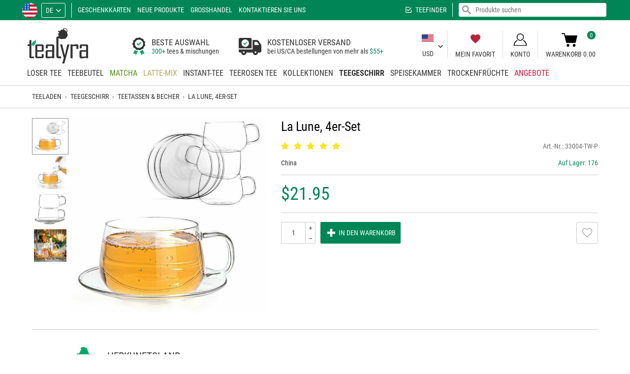

--- FILE ---
content_type: text/html; charset=utf-8
request_url: https://www.tealyra.com/teegeschirr/teetassen-and-becher/la-lune-glass-cup-and-saucer-set-of-4-de/
body_size: 21847
content:
<!DOCTYPE html>
<html lang="de" translate="no">
<head prefix="og: https://ogp.me/ns#">
<title>La Lune, 4er-Set - Teetassen &amp; Becher - Teegeschirr</title>
<meta http-equiv="Content-Type" content="text/html; charset=utf-8" data-ca-mode="full" data-et-ver="2.0"/>
<meta name="viewport" id="viewport" content="width=device-width, initial-scale=1, maximum-scale=5, user-scalable=1"/>
<meta name="format-detection" content="telephone=no"/>
<meta http-equiv="X-UA-Compatible" content="IE=edge"/>
<meta name="color-scheme" content="light">
<meta name="supported-color-schemes" content="light">
<script>window.windowWidth=window.innerWidth||document.documentElement.clientWidth;window.windowHeight=window.innerHeight||document.documentElement.clientHeight;window.maxMobileWidth=1007;window.minMobileWidth=320;window.isVertical=function(){return(windowWidth<=windowHeight)};if(windowWidth<minMobileWidth){document.getElementById('viewport').content='width='+minMobileWidth.toString()+',initial-scale=1,user-scalable=1'}else if(windowWidth>maxMobileWidth){ if (isVertical()) { document.getElementById('viewport').content='width='+maxMobileWidth.toString()+',initial-scale=1,maximum-scale=1,user-scalable=0';} else { document.getElementById('viewport').content='width=device-width,initial-scale=1,maximum-scale=5,user-scalable=1';}}</script>
<meta name="mobile-web-app-capable" content="yes"/>
<meta name="apple-mobile-web-app-capable" content="yes"/>
<meta name="apple-mobile-web-app-status-bar-style" content="black-translucent"/>
<meta name="apple-touch-fullscreen" content="yes"/>
<meta name="HandheldFriendly" content="true"/>
<meta name="referrer" content="strict-origin-when-cross-origin"/>
<meta name="google" content="notranslate"/>
<meta name="google" content="nopagereadaloud"/>
<meta name="description" content="La Lune, 4er-Set online in den US kaufen. Lieferung in den United States und der ganzen Welt. La Lune, 4er-Set Bewertungen bei Tealyra US. Produkt #2200"/>
<meta name="robots" content="index, follow, noodp, noydir" />
<link rel="canonical" href="https://www.tealyra.com/teegeschirr/teetassen-and-becher/la-lune-glass-cup-and-saucer-set-of-4-de/"/> <link rel="alternate" hreflang="en" href="https://www.tealyra.com/tea-accessories/tea-cups-and-mugs/la-lune-glass-cup-and-saucer-set-of-4/"/>
<link rel="alternate" hreflang="fr" href="https://www.tealyra.com/accessoires/tasses-a-the/la-lune-set-de-4/"/>
<link rel="alternate" hreflang="es" href="https://www.tealyra.com/servicios-de-te/tazas-y-mugs-de-te/la-lune-glass-cup-and-saucer-set-of-4-es/"/>
<meta property="og:type" content="website"/>
<meta property="og:site_name" content="Tealyra"/>
<meta property="og:url" content="https://www.tealyra.com/teegeschirr/teetassen-and-becher/la-lune-glass-cup-and-saucer-set-of-4-de/"/>
<meta property="og:image" content="https://www.tealyra.com/logo-social-3.png"/>
<meta property="og:image:secure_url" content="https://www.tealyra.com/logo-social-3.png"/>
<meta property="og:image:type" content="image/png"/>
<meta property="og:image:width" content="1200"/>
<meta property="og:image:height" content="630"/>
<meta name="twitter:card" content="summary_large_image"/>
<style>
@media (prefers-color-scheme: dark) {}
@media (prefers-color-scheme: light) {}
@font-face {
font-family: 'Roboto Condensed';
font-weight: normal;
font-style: normal;
font-display: swap;
src: url('https://www.tealyra.com/css/fonts/roboto/RobotoCondensed-Regular.eot');
src: url('https://www.tealyra.com/css/fonts/roboto/RobotoCondensed-Regular.eot?#iefix') format('embedded-opentype'),
url('https://www.tealyra.com/css/fonts/roboto/RobotoCondensed-Regular.woff2') format('woff2'),
url('https://www.tealyra.com/css/fonts/roboto/RobotoCondensed-Regular.woff') format('woff'),
url('https://www.tealyra.com/css/fonts/roboto/RobotoCondensed-Regular.ttf') format('truetype'),
url('https://www.tealyra.com/css/fonts/roboto/RobotoCondensed-Regular.svg#RobotoCondensed-Regular') format('svg');
}
@font-face {
font-family: 'Roboto Condensed';
font-weight: 300;
font-style: normal;
font-display: swap;
src: url('https://www.tealyra.com/css/fonts/roboto/RobotoCondensed-Light.eot');
src: url('https://www.tealyra.com/css/fonts/roboto/RobotoCondensed-Light.eot?#iefix') format('embedded-opentype'),
url('https://www.tealyra.com/css/fonts/roboto/RobotoCondensed-Light.woff2') format('woff2'),
url('https://www.tealyra.com/css/fonts/roboto/RobotoCondensed-Light.woff') format('woff'),
url('https://www.tealyra.com/css/fonts/roboto/RobotoCondensed-Light.ttf') format('truetype'),
url('https://www.tealyra.com/css/fonts/roboto/RobotoCondensed-Light.svg#RobotoCondensed-Light') format('svg');
}
@font-face {
font-family: 'Roboto Condensed';
font-weight: bold;
font-style: normal;
font-display: swap;
src: url('https://www.tealyra.com/css/fonts/roboto/RobotoCondensed-Bold.eot');
src: url('https://www.tealyra.com/css/fonts/roboto/RobotoCondensed-Bold.eot?#iefix') format('embedded-opentype'),
url('https://www.tealyra.com/css/fonts/roboto/RobotoCondensed-Bold.woff2') format('woff2'),
url('https://www.tealyra.com/css/fonts/roboto/RobotoCondensed-Bold.woff') format('woff'),
url('https://www.tealyra.com/css/fonts/roboto/RobotoCondensed-Bold.ttf') format('truetype'),
url('https://www.tealyra.com/css/fonts/roboto/RobotoCondensed-Bold.svg#RobotoCondensed-Bold') format('svg');
}
</style>
<link rel="shortcut icon image_src" type="image/png" href="https://www.tealyra.com/favicon.png"/>
<link rel="icon" type="image/png" sizes="194x194" href="https://www.tealyra.com/favicon-194x194.png"/>
<link rel="icon" type="image/png" sizes="32x32" href="https://www.tealyra.com/favicon-32x32.png"/>
<link rel="icon" type="image/png" sizes="16x16" href="https://www.tealyra.com/favicon-16x16.png"/>
<link rel="apple-touch-icon" href="https://www.tealyra.com/apple-touch-icon.png"/>
<link rel="apple-touch-icon" sizes="57x57" href="https://www.tealyra.com/apple-touch-icon-57x57.png"/>
<link rel="apple-touch-icon" sizes="72x72" href="https://www.tealyra.com/apple-touch-icon-72x72.png"/>
<link rel="apple-touch-icon" sizes="76x76" href="https://www.tealyra.com/apple-touch-icon-76x76.png"/>
<link rel="apple-touch-icon" sizes="114x114" href="https://www.tealyra.com/apple-touch-icon-114x114.png"/>
<link rel="apple-touch-icon" sizes="120x120" href="https://www.tealyra.com/apple-touch-icon-120x120.png"/>
<link rel="apple-touch-icon" sizes="144x144" href="https://www.tealyra.com/apple-touch-icon-144x144.png"/>
<link rel="apple-touch-icon" sizes="152x152" href="https://www.tealyra.com/apple-touch-icon-152x152.png"/>
<link rel="apple-touch-icon" sizes="180x180" href="https://www.tealyra.com/apple-touch-icon-180x180.png"/>
<link rel="manifest" href="https://www.tealyra.com/site.webmanifest"/>
<link rel="mask-icon" href="https://www.tealyra.com/safari-pinned-tab.svg" color="#199800"/>
<meta name="apple-mobile-web-app-title" content="Tealyra"/>
<meta name="application-name" content="Tealyra"/>
<meta name="msapplication-TileColor" content="#ffffff"/>
<meta name="msapplication-TileImage" content="/mstile-144x144.png"/>
<meta name="theme-color" content="#ffffff"/>
<script>
(function(){
var action=function(){
window.dataLayer=window.dataLayer||[];window.gtag=function(){dataLayer.push(arguments)};
setTimeout(function(){var gtagScript=document.createElement("script"); gtagScript.src='https://www.googletagmanager.com/gtag/js?id=G-71CBDW6XLR'; gtagScript.async=1; document.getElementsByTagName('body')[0].appendChild(gtagScript)},0);
gtag('js',new Date());
gtag('config','G-71CBDW6XLR');
(function(w,d,t,r,u){var f,n,i;w[u]=w[u]||[],f=function(){var o={ti:"56373717"};o.q=w[u],w[u]=new UET(o),w[u].push("pageLoad")},n=d.createElement(t),n.src=r,n.async=1,n.onload=n.onreadystatechange=function(){var s=this.readyState;s&&s!=="loaded"&&s!=="complete"||(f(),n.onload=n.onreadystatechange=null)},i=d.getElementsByTagName(t)[0],i.parentNode.insertBefore(n,i)})(window,document,"script","//bat.bing.com/bat.js","uetq");};
action();
})();
</script>
<link type="text/css" rel="stylesheet" href="https://www.tealyra.com/var/cache/misc/assets/design/themes/tealyra2/css/standalone.9b4c3dad893e591d9dbcc00dfdf1e9be1744683492.css?t=1763563139" />
</head>
<body class="lang-de">
<script data-no-defer>
if (!('atob' in window)){(function(){var _keyStr='ABCDEFGHIJKLMNOPQRSTUVWXYZabcdefghijklmnopqrstuvwxyz0123456789+/=',_utf8_decode=function(utftext){var string='',i=0,c=c1=c2=0;while(i<utftext.length){c=utftext.charCodeAt(i);if(c<128){string+=String.fromCharCode(c);i++;}else if((c>191)&&(c<224)){c2=utftext.charCodeAt(i+1);string+=String.fromCharCode(((c&31)<<6)|(c2&63));i+=2;}else{c2=utftext.charCodeAt(i+1);c3=utftext.charCodeAt(i+2);string+=String.fromCharCode(((c&15)<<12)|((c2&63)<<6)|(c3&63));i+=3;}}return string;};window.atob=function(input){var output='',chr1,chr2,chr3,enc1,enc2,enc3,enc4,i=0;input=input.replace(/[^A-Za-z0-9\+\/\=]/g,'');while(i<input.length){enc1=_keyStr.indexOf(input.charAt(i++));enc2=_keyStr.indexOf(input.charAt(i++));enc3=_keyStr.indexOf(input.charAt(i++));enc4=_keyStr.indexOf(input.charAt(i++));chr1=(enc1<<2)|(enc2>>4);chr2=((enc2&15)<<4)|(enc3>>2);chr3=((enc3&3)<<6)|enc4;output=output+String.fromCharCode(chr1);if(enc3!=64){output=output+String.fromCharCode(chr2);}if(enc4!=64){output=output+String.fromCharCode(chr3);}}output=_utf8_decode(output);return output;};})();};
var isCheckout=0;var isCart=0;var browser_type='0';var isIE=(navigator.userAgent.indexOf('MSIE')!==-1||navigator.appVersion.indexOf('Trident/')>-1);var isFirefox=navigator.userAgent.toLowerCase().includes('firefox');var isChrome=navigator.userAgent.match(/Chrom(?:e|ium)\//);var chromeVersion=0;if(navigator.userAgent.match(/Chrom(?:e|ium)\//)){chromeVersion=parseInt(navigator.userAgent.match(/Chrom(?:e|ium)\/([0-9]+)\./)[1])}(function(){var body=document.getElementsByTagName('body')[0];var windowWidth=(window.innerWidth||document.documentElement.clientWidth);var windowHeight=(window.innerHeight||document.documentElement.clientHeight);var wideScreenBase=1600,wideScreenValue,i;var connection=!1;window.zoomMode=!1;window.zoomTransformMode=!1;var setCookie=function(name,value,days){var expires="";if(days){var date=new Date();date.setTime(date.getTime()+(days*24*60*60*1000));expires="; expires="+date.toUTCString()}
document.cookie=name+"="+(value.toString()||"")+expires+"; path=/"};if(isIE){if(body.className){body.className+=' '}
body.className+='isIE'}else if(isFirefox){if(body.className){body.className+=' '}
body.className+='isFirefox'}
if(typeof(body.style)!='undefined'){if((typeof(body.style.appearance)=='undefined')&&(typeof(body.style.webkitAppearance)=='undefined')&&(typeof(body.style.mozAppearance)=='undefined')){if(body.className){body.className+=' '}
body.className+='no-apperance'}
if(!isIE&&!isFirefox){if(typeof(body.style.zoom)!='undefined'){window.zoomMode='zoom'}else if(typeof(body.style.msZoom)!='undefined'){window.zoomMode='-ms-zoom'}else if(typeof(body.style.webkitZoom)!='undefined'){window.zoomMode='-webkit-zoom'}else if(typeof(body.style.MozTransform)!='undefined'){}}}
if(windowWidth>wideScreenBase){for(i=1.1;i<=3;i+=0.1){wideScreenValue=parseInt(wideScreenBase*i);if(windowWidth<=wideScreenValue){if(body.className){body.className+=' '}
if(window.zoomTransformMode){if(wideScreenValue>1.3*wideScreenBase){wideScreenValue=1.3*wideScreenBase}
body.className+='moz-zoom widthScreen'+wideScreenValue.toString()}else if(window.zoomMode){body.className+='zoom widthScreen'+wideScreenValue.toString()}else{body.className+='widthWide widthScreen'+wideScreenValue.toString()}
break}}
if(i>5){wideScreenValue++;if(body.className){body.className+=' '}
if(window.zoomTransformMode){body.className+='moz-zoom widthScreen'+wideScreenValue.toString()}else if(window.zoomMode){body.className+='zoom widthScreen'+wideScreenValue.toString()}else{body.className+='widthWide widthScreen'+wideScreenValue.toString()}}}
if(typeof(window.supportSvg)==='undefined'){window.supportSvg=!!(document.createElementNS&&document.createElementNS('http://www.w3.org/2000/svg','svg').createSVGRect);if(!window.supportSvg){if(body.className){body.className+=' '}
body.className+='no-svg'}
setCookie('supportSvg',(window.supportSvg?'1':'-1'),3650)}
window.lazyload=!1;var testImage=new Image();if(!("loading" in testImage)){window.lazyload=!0}
testImage=undefined;if("navigator" in window){connection=navigator.connection||navigator.mozConnection||navigator.webkitConnection;if(connection&&"effectiveType" in connection){if(body.className){body.className+=' '}
body.className+='speed-'+connection.effectiveType}
if("standalone" in window.navigator&&window.navigator.standalone){if(body.className){body.className+=' '}
body.className+='fullscreen'}}})();function $_(id,esc){if(typeof(esc)=='undefined'){esc=!0}
var obj=document.getElementById(id);var str=obj.innerHTML.replace(/.!--google(off|on): *[a-z]+--./g,'').replace(/<\/?span[^>]*>/g,'').replace(/<.*>/g,'');var r,s,es=!1;r=atob(str)
r=r.split('');for(var i=0;i<r.length;i++){s='%'+('00'+r[i].charCodeAt(0).toString(16)).slice(-2);if(s==='%00'){s='%20'}
try{r[i]=decodeURIComponent(s)}catch(e){es=!0}
if(es){try{r[i]=decodeURIComponent(s+'%'+('00'+r[i+1].charCodeAt(0).toString(16)).slice(-2));r[i+1]='';i++}catch(e){r[i]=''}
es=!1}}
r=r.join('');if(esc){r=r.replace(/<br *\/?>/gi,"\1").replace(/</g,"&lt;").replace(/>/g,"&gt;").replace(/"/g,"&quot;").replace(/'/g,"&#039;").replace(/\1/g,"<br>")}
obj.innerHTML=r;obj.style.display='';return!0};
</script>
<div class="ty-tygh " id="tygh_container">
<!--googleoff: all-->
<div id="ajax_overlay" class="ty-ajax-overlay"></div>
<div id="ajax_loading_box" class="ty-ajax-loading-box"></div>
<div class="cm-notification-container notification-container">
</div>
<!--googleon: all-->
<div class="ty-helper-container" id="tygh_main_container">
<div data-nosnippet class="tygh-menu-panel">
<!--googleoff: all-->
<div class="ty-panel-item btn-profile-show"><div class="ty-panel-item-icon"><i class="ty-icon-menu-account only-open"></i><i class="ty-icon-menu-close only-close"></i></div><div class="ty-panel-item-text">Konto</div></div>
<div class="ty-panel-item btn-search-show"><div class="ty-panel-item-icon"><i class="ty-icon-menu-search only-open"></i><i class="ty-icon-menu-close only-close"></i></div><div class="ty-panel-item-text">Suche</div></div>
<div class="ty-panel-item btn-menu-show"><div class="ty-panel-item-icon"><i class="ty-icon-menu-catalog only-open"></i><i class="ty-icon-menu-close only-close"></i></div><div class="ty-panel-item-text">Katalog</div></div>
<div class="ty-panel-item btn-favorite-show"><div class="ty-panel-item-icon"><i class="ty-icon-menu-favorite only-open"></i><i class="ty-icon-menu-close only-close"></i></div><div class="ty-panel-item-text">Mein Favorit</div></div>
<div class="ty-panel-item btn-cart-show"><div class="et-cart-content only-open"><span>&nbsp;</span></div><div class="ty-panel-item-icon"><i class="ty-icon-menu-cart only-open"></i><i class="ty-icon-menu-close only-close"></i></div><div class="ty-panel-item-text">Warenkorb</div></div>
<!--googleon: all-->
</div>
<div data-nosnippet class="tygh-top-panel clearfix">
<!--googleoff: index-->
<div class="container ">
<div class="row"> <div class="span16 top-links-grid et-top" >
<div class="row"> <div class="span9 et-top-menu" >
<div class=" ty-select-company ty-float-left">
<a href="https://www.tealyra.com/unternehmen-wahlen/" class="cm-dialog-opener cm-dialog-auto-size cm-dialog-hidden-load">
<span class="ty-flag-sworld"><img class="ty-pict ty-pict-simple" src="https://www.tealyra.com/design/images/flags/us.svg?t=1768502693" onerror="this.onerror=null; this.src='https://www.tealyra.com/design/images/flags/us.svg.png?t=1768502693'" alt="US" title="US" referrerpolicy="no-referrer" /></span>
</a>
</div><div class=" top-languages ty-float-left">
<div id="languages_1" class="vs-languages vs-languages-dropdown">
<div class="ty-select-wrap">
<a class="ty-select-block__a cm-combination" id="sw_select_de_wrap_language">
<span class="ty-select-block__a-item ">de</span>
<i class="ty-select-block__arrow ty-icon-down-micro"></i>
</a>
<div id="select_de_wrap_language" class="ty-select-block cm-popup-box hidden">
<ul class="cm-select-list ty-select-block__list ty-flags">
<li class="ty-select-block__list-item">
<a href="https://www.tealyra.com/tea-accessories/tea-cups-and-mugs/la-lune-glass-cup-and-saucer-set-of-4/" class="ty-select-block__list-a " data-ca-name="en">
en </a>
</li>
<li class="ty-select-block__list-item">
<a href="https://www.tealyra.com/accessoires/tasses-a-the/la-lune-set-de-4/" class="ty-select-block__list-a " data-ca-name="fr">
fr </a>
</li>
<li class="ty-select-block__list-item">
<span class="ty-select-block__list-a is-active disabled " data-ca-name="de">
de </span>
</li>
<li class="ty-select-block__list-item">
<a href="https://www.tealyra.com/servicios-de-te/tazas-y-mugs-de-te/la-lune-glass-cup-and-saucer-set-of-4-es/" class="ty-select-block__list-a " data-ca-name="es">
es </a>
</li>
</ul>
</div>
</div>
<!--languages_1--></div>
</div><div data-nosnippet class=" top-quick-links ty-float-left">
<div class="vs-menu-toggle cm-combination visible-phone clearfix" id="sw_vs-menu_4">
<span class="ty-select-block__a-item">Menü</span><i class="ty-select-block__arrow ty-icon-down-micro"></i>
</div>
<div class="vs-menu-toggle-body cm-popup-box" id="vs-menu_4">
<ul class="ty-text-links ty-text-links_show_inline">
<li class="ty-text-links__item ty-level-0 level-0">
<a href="https://www.tealyra.com/geschenkgutschein/" class="item-0 ty-text-links__a">Geschenkkarten</a>
</li>
<li class="ty-text-links__item ty-level-0 level-0">
<a href="https://www.tealyra.com/neue-produkte/" class="item-1 ty-text-links__a">Neue Produkte</a>
</li>
<li class="ty-text-links__item ty-level-0 level-0">
<a href="https://www.tealyrawhole.sale" class="item-2 ty-text-links__a nofollow" rel="nofollow">Großhandel</a>
</li>
<li class="ty-text-links__item ty-level-0 level-0">
<a href="https://www.tealyra.com/kontaktieren-sie-uns/" class="item-3 ty-text-links__a">Kontaktieren Sie Uns</a>
</li>
</ul>
</div>
</div><div class=" top-currencies et-top-menu ty-float-right hidden-desktop ty-float-left">
<div id="currencies_2" class="vs-currencies clearfix">
<div class="ty-select-wrapper">
<a class="ty-select-block__a cm-combination" id="sw_select_USD_wrap_currency_2">
<span class="ty-select-block__a-item ">USD</span>
<i class="ty-select-block__arrow ty-icon-down-micro"></i>
</a>
<div id="select_USD_wrap_currency_2" class="ty-select-block cm-popup-box hidden">
<ul class="cm-select-list ty-select-block__list ty-flags">
<li class="ty-select-block__list-item">
<a rel="nofollow" href="https://www.tealyra.com/teegeschirr/teetassen-and-becher/la-lune-glass-cup-and-saucer-set-of-4-de/?currency=CAD" class="ty-select-block__list-a " data-ca-name="CAD">
CAD
</a>
</li>
</ul>
</div>
</div>
<!--currencies_2--></div>
</div>
</div><div class="span7 top-search" >
<div class=" ty-float-right">
<!--googleoff: all-->
<div class="ty-search-block">
<form action="https://www.tealyra.com/suche/" name="search_form" method="get">
<div class="live-search-box-cnt" id="live_reload_box">
<!--live_reload_box--></div>
<!-- Inline script moved to the bottom of the page -->
<div class="ty-search-block___input-cnt"><input type="text" name="q" value="" id="search_input" placeholder="Produkte suchen" class="ty-search-block__input" /><button type="submit" class="hidden"></button><span class="ty-search-magnifier"><i class="ty-icon-search"></i></span>
</div>
</form>
</div>
<!--googleon: all-->
</div><div class=" top-tea-finder ty-float-right">
<a href="https://www.tealyra.com/tee-finder/">Teefinder</a>
</div>
</div>
</div>
</div>
</div>
</div>
<!--googleon: index-->
</div>
<div data-nosnippet class="tygh-header clearfix">
<div class="container et-header">
<div class="row"> <div class="span4 ty-header-center" >
<div class=" top-logo">
<div class="ty-logo-container">
<a class="ty-logo-container__image" href="https://www.tealyra.com/de/" title="Tealyra"></a>
</div>
</div>
</div><div class="span6 ty-header-left" >
<div class=" ty-header-left-item">
<div class="ty-header-text">
<div class="ty-header-text__item bg-bag">
<div class="ty-header-text__item-content">
<div class="ty-header-text__item-cell">
<div class="ty-text-big">BESTE AUSWAHL</div>
<span class="ty-link">300+</span> tees & mischungen
</div>
</div>
</div>
<div class="ty-header-text__item bg-truck">
<div class="ty-header-text__item-content">
<div class="ty-header-text__item-cell">
<div class="ty-text-big">KOSTENLOSER VERSAND</div>
bei US/CA bestellungen von mehr als <span class="ty-link"><span class="ty-price__sign">$</span><span>55</span>+</span>
</div>
</div>
</div>
</div>
</div>
</div><div class="span6 ty-header-right" >
<div class=" ty-header-right-item ty-header-currency">
<div id="currencies_42" class="vs-currencies clearfix">
<div class="ty-select-wrapper">
<a class="ty-select-block__a cm-combination" id="sw_select_USD_wrap_currency_42">
<div class="select-flag"><img loading="lazy" decoding="async" srcset="/images/empty.gif 1w,/design/themes/tealyra2/media/images/icons/currency-flags/usd.png 2w" sizes="(max-width: 1007px) 0px,((min-width: 1008px) and (orientation: portrait)) 0px,3px" class="ty-pict ty-pict-simple ty-recovery-zoom" src="/design/themes/tealyra2/media/images/icons/currency-flags/usd.png" alt="" referrerpolicy="no-referrer" /></div><br>
<span class="ty-select-block__a-item ">USD</span>
<i class="ty-select-block__arrow ty-icon-down-micro"></i>
</a>
<div id="select_USD_wrap_currency_42" class="ty-select-block cm-popup-box hidden">
<ul class="cm-select-list ty-select-block__list ty-flags">
<li class="ty-select-block__list-item">
<a rel="nofollow" href="https://www.tealyra.com/teegeschirr/teetassen-and-becher/la-lune-glass-cup-and-saucer-set-of-4-de/?currency=CAD" class="ty-select-block__list-a " data-ca-country-code="" data-ca-name="CAD">
<div class="select-flag"><img loading="lazy" decoding="async" srcset="/images/empty.gif 1w,/design/themes/tealyra2/media/images/icons/currency-flags/cad.png 2w" sizes="(max-width: 1007px) 0px,((min-width: 1008px) and (orientation: portrait)) 0px,3px" class="ty-pict ty-pict-simple ty-recovery-zoom" src="/design/themes/tealyra2/media/images/icons/currency-flags/cad.png" alt="" referrerpolicy="no-referrer" /></div><br>
CAD
</a>
</li>
</ul>
</div>
</div>
<!--currencies_42--></div>
</div><div class=" ty-header-right-item ty-header-favorite">
<a href="https://www.tealyra.com/wunschliste/?select=auto"><i class="fy-icon-favorite"></i>Mein Favorit</a>
</div><div data-nosnippet class="ty-dropdown-box ty-header-right-item ty-header-account">
<div id="sw_dropdown_3777" class="ty-dropdown-box__title cm-combination unlogged clearfix">
<a class="ty-account-info__title" href="https://www.tealyra.com/profil-aktualisierung/" onclick="return false">
<i class="ty-icon-user"></i>
<span class="et-my-account-right">
<span class="vs-my-account-text et-my-account-text ty-account-info__title-txt" >Konto</span>
</span>
</a>
</div>
<div id="dropdown_3777" class="cm-popup-box ty-dropdown-box__content hidden clearfix">
<!--googleoff: all-->
<div id="account_info_3777" class="vs-my-account">
<ul class="ty-account-info">
<li class="ty-account-info__item ty-dropdown-box__item"><a class="ty-account-info__a underlined" href="https://www.tealyra.com/bestellungen/" rel="nofollow">Bestellungen</a></li>
<li class="ty-account-info__item ty-dropdown-box__item"><a class="ty-account-info__a" href="https://www.tealyra.com/wunschliste/" rel="nofollow">Wunschliste</a></li>
<li class="ty-account-info__item ty-show-cookies-settings ty-dropdown-box__item"><a class="ty-account-info__a underlined" href="#" rel="nofollow">Cookie-Einstellungen</a></li>
<li class="ty-account-info__item ty-clear-customer-data ty-dropdown-box__item"><a class="ty-account-info__a underlined" href="#" rel="nofollow">Klare Kundendaten</a></li>
</ul>
<div class="ty-account-info__orders updates-wrapper track-orders" id="track_orders_block_3777">
<form action="https://www.tealyra.com/de/" method="get" class="cm-ajax cm-ajax-full-render" name="track_order_quick">
<input type="hidden" name="result_ids" value="track_orders_block_*" />
<input type="hidden" name="return_url" value="index.php?sl=de&amp;dispatch=products.view&amp;product_id=2200" />
<div class="ty-account-info__orders-txt">Meine Bestellung(en). Wird an Ihre Email gesendet</div>
<div class="ty-account-info__orders-input ty-control-group ty-input-append">
<label for="track_order_item3777" class="cm-required hidden">Meine Bestellung(en). Wird an Ihre Email gesendet</label>
<input type="text" size="20" class="ty-input-text cm-hint" id="track_order_item3777" name="track_data" autocapitalize="none" value="ID Bestellung/E-Mail" /><button title="Weiter" class="ty-btn-go" type="submit"><span class="ty-btn-go-icon">&rsaquo;</span></button>
<input type="hidden" name="dispatch" value="orders.track_request" />
</div>
</form>
<!--track_orders_block_3777--></div>
<div class="vs-social-login">
<div class="center space-top vs-social-text ty-center">Oder loggen Sie sich mit einem anderen Profil ein.</div>
<div class="vs-auth social-login">
<a class="cm-login-provider vs-login-provider-btn vs-login-facebook" data-idp="facebook">Anmeldung mit Facebook</a><a class="cm-login-provider vs-login-provider-btn vs-login-google" data-idp="google">Anmeldung mit Google</a><a class="cm-login-provider vs-login-provider-btn vs-login-amazon" data-idp="amazon">Anmeldung mit Amazon</a><a class="cm-login-provider vs-login-provider-btn vs-login-microsoft" data-idp="microsoft">Anmeldung mit Microsoft</a>
</div>
</div>
<div class="ty-account-info__buttons buttons-container">
<a href="https://www.tealyra.com/profile-add/" rel="nofollow" class="ty-btn ty-btn__primary account ty-btn__right">Registrieren</a>
<a data-ca-target-id="login_block_main_3777" class="ty-btn ty-btn__secondary cm-dialog-opener cm-dialog-auto-size ty-btn__left account" onclick="return false" href="#" rel="nofollow">Anmelden</a>
<div id="login_block_main_3777" class="hidden" title="Anmelden">
<div class="ty-login-popup">
<form name="popup3777_form" action="https://www.tealyra.com/de/" class="cm-ajax cm-ajax-force cm-ajax-full-render" method="post" onsubmit="$(this).find('[name=return_url],[name=redirect_url]').val(location.href)">
<input type="hidden" name="return_url" value="/" />
<input type="hidden" name="redirect_url" value="/" />
<div class="ty-control-group ty-username-field">
<label for="login_popup3777" class="ty-login__filed-label ty-control-group__title cm-required cm-trim cm-email">E-Mail</label>
<input type="text" id="login_popup3777" name="user_login" size="30" value="" class="ty-login__input cm-focus" autocapitalize="none" autocomplete="username" autofocus />
</div>
<div class="ty-control-group ty-password-forgot">
<label for="psw_popup3777" class="ty-login__filed-label ty-control-group__title ty-password-forgot__label cm-required">Passwort</label>
<a href="https://www.tealyra.com/passwort-wiederherstellen/" class="ty-password-forgot__a" tabindex="5">Passwort vergessen?</a>
<input type="password" id="psw_popup3777" name="password" size="30" value="" class="ty-login__input" maxlength="32" autocomplete="current-password" />
</div>
<div class="buttons-container clearfix">
<div class="ty-float-right">
<button class="ty-btn__login ty-btn__secondary ty-btn" type="submit" name="dispatch[auth.login]">Anmelden</button>
</div>
<div class="ty-login__remember-me">
<label for="remember_me_popup3777" class="ty-login__remember-me-label"><input class="checkbox" type="checkbox" name="remember_me" id="remember_me_popup3777" value="Y" checked /> Angemeldet bleiben</label>
</div>
</div>
</form>
</div>
</div>
</div>
<!--account_info_3777--></div>
<!--googleon: all-->
</div>
</div><div class=" ty-header-right-item ty-header-cart top-cart-content">
<!--googleoff: all-->
<div class="ty-dropdown-box" id="cart_status_3776">
<a href="https://www.tealyra.com/warenkorb/" onclick="return false" id="sw_dropdown_3776" class="ty-dropdown-box__title cm-combination clearfix">
<i class="et-icon-cart"></i>
<div class="et-cart-text">
<div class="minicart-title empty-cart hand">Warenkorb&nbsp;0.00</div>
<div class="et-items">0</div>
</div>
<div class="et-cart-content hidden"><span>0</span></div>
</a>
<div id="dropdown_3776" class="cm-popup-box ty-dropdown-box__content hidden">
<div class="cm-cart-content cm-cart-content-thumb cm-cart-content-delete">
<div class="cm-cart-buttons ty-cart-content__buttons buttons-container hidden">
<div class="ty-float-left ty-btn__view-cart">
<a href="https://www.tealyra.com/warenkorb/" rel="nofollow" class="ty-btn ty-btn__black ty-btn__small">Warenkorb visualisieren</a>
</div>
<div class="ty-float-right ty-btn__checkout">
<a href="https://www.tealyra.com/kasse-us/" rel="nofollow" class="ty-btn ty-btn__black ty-btn__small">Kasse</a>
</div>
<div class="ty-checkout-summary-price">
$0.00
</div>
</div>
<div class="ty-cart-items scroll-area">
<div class="ty-cart-items__cnt ty-cart-empty__cnt">
<div class="ty-center vs-cart-empty-text">Warenkorb ist leer</div>
</div>
</div>
</div>
</div>
<!--cart_status_3776--></div>
<!--googleon: all-->
</div>
</div>
</div><div class="row"> <div class="span16 top-menu-grid et-sticky-menu" >
<div data-nosnippet class="">
<ul class="ty-menu__items cm-responsive-menu"><li class="top-menu-cart hidden" style="float:right"><div class="top-cart-content et-cart"></div></li><li class="top-menu-favorite hidden" style="float:right"><a href="https://www.tealyra.com/wunschliste/?select=auto"><i class="fy-icon-favorite"></i></a></li><li class="ty-menu__item-first ty-menu__item cm-menu-item-responsive"><div class="ty-menu__item-toggle visible-phone cm-responsive-menu-toggle"><i class="ty-menu__icon-open ty-icon-down-open"></i><i class="ty-menu__icon-hide ty-icon-up-open"></i></div><a href="https://www.tealyra.com/loser-tee/" class="ty-menu__item-link"><span class="vs-categ-img-cnt"><picture><source type="image/avif" srcset="https://www.tealyra.com/images/thumbnails/100/100/detailed/3/loose-tea.avif?t=1603384527 100w" sizes="100px" /><img loading="lazy" decoding="async" srcset="https://www.tealyra.com/images/thumbnails/100/100/detailed/3/loose-tea.jpg?t=1603384527 100w" sizes="100px" class="ty-pict" width="100" height="100" src="https://www.tealyra.com/images/thumbnails/100/100/detailed/3/loose-tea.jpg?t=1603384527" alt="buy loose tea" title="Loser Tee" referrerpolicy="no-referrer" /></picture></span>Loser Tee</a><div class="ty-menu__submenu no-dd-img" id="topmenu_45_e3ef11e76d3391db3e0e040bc8d151d2" ><ul class="ty-menu__submenu-items cm-responsive-menu-submenu"><!--googleoff: all--><li class="ty-top-mine__submenu-col ty-top-mine__showall"><div class="ty-menu__submenu-item-header"><a href="https://www.tealyra.com/loser-tee/" class="ty-menu__submenu-link">Alles erforschen</a></div><div class="vs-sub-categ-img"><a href="https://www.tealyra.com/loser-tee/"><img loading="lazy" decoding="async" class="ty-pict ty-pict-simple" src="https://www.tealyra.com/design/images/explore-all.svg?t=1768502693" onerror="this.onerror=null; this.src='https://www.tealyra.com/design/images/explore-all.svg.png?t=1768502693'" alt="" referrerpolicy="no-referrer" /></a></div></li><!--googleon: all--><li class="ty-top-mine__submenu-col"><div class="ty-menu__submenu-item-header"><a href="https://www.tealyra.com/pu-er-tee/" class="ty-menu__submenu-link">Pu-Er Tee</a></div><div class="vs-sub-categ-img"><a href="https://www.tealyra.com/pu-er-tee/" class="vs-sub-categ-img-link"><picture><source type="image/avif" srcset="https://www.tealyra.com/images/thumbnails/211/106/detailed/6/Puerh_Main.avif?t=1668506250 211w" sizes="211px" /><img loading="lazy" decoding="async" srcset="https://www.tealyra.com/images/thumbnails/211/106/detailed/6/Puerh_Main.jpg?t=1668506250 211w" sizes="211px" class="ty-pict" width="128" height="64" src="https://www.tealyra.com/images/thumbnails/211/106/detailed/6/Puerh_Main.jpg?t=1668506250" alt="Buy PuErh tea online" title="Pu-Er Tee" referrerpolicy="no-referrer" /></picture></a></div><div class="ty-menu__item-toggle visible-phone cm-responsive-menu-toggle"><i class="ty-menu__icon-open ty-icon-down-open"></i><i class="ty-menu__icon-hide ty-icon-up-open"></i></div><div class="ty-menu__submenu"><ul class="ty-menu__submenu-list cm-responsive-menu-submenu"><li class="ty-menu__submenu-item"><a href="https://www.tealyra.com/puer-teemischungen/" class="ty-menu__submenu-link">Pu&#039;Er Teemischungen</a></li><li class="ty-menu__submenu-item"><a href="https://www.tealyra.com/pu-er-kuchen/" class="ty-menu__submenu-link">Pu-Er Kuchen</a></li>
</ul></div></li><li class="ty-top-mine__submenu-col"><div class="ty-menu__submenu-item-header"><a href="https://www.tealyra.com/gruner-tee/" class="ty-menu__submenu-link">Grüner Tee</a></div><div class="vs-sub-categ-img"><a href="https://www.tealyra.com/gruner-tee/" class="vs-sub-categ-img-link"><picture><source type="image/avif" srcset="https://www.tealyra.com/images/thumbnails/211/106/detailed/6/Green_Tea_Main.avif?t=1668506250 211w" sizes="211px" /><img loading="lazy" decoding="async" srcset="https://www.tealyra.com/images/thumbnails/211/106/detailed/6/Green_Tea_Main.jpg?t=1668506250 211w" sizes="211px" class="ty-pict" width="128" height="64" src="https://www.tealyra.com/images/thumbnails/211/106/detailed/6/Green_Tea_Main.jpg?t=1668506250" alt="Buy Green Loose Leaf Tea Online" title="Grüner Tee" referrerpolicy="no-referrer" /></picture></a></div><div class="ty-menu__item-toggle visible-phone cm-responsive-menu-toggle"><i class="ty-menu__icon-open ty-icon-down-open"></i><i class="ty-menu__icon-hide ty-icon-up-open"></i></div><div class="ty-menu__submenu"><ul class="ty-menu__submenu-list cm-responsive-menu-submenu"><li class="ty-menu__submenu-item"><a href="https://www.tealyra.com/taiwanesischer-gruner-tee/" class="ty-menu__submenu-link">Taiwanesischer Grüner Tee</a></li><li class="ty-menu__submenu-item"><a href="https://www.tealyra.com/japanischer-gruner-tee/" class="ty-menu__submenu-link">Japanischer Grüner Tee</a></li><li class="ty-menu__submenu-item"><a href="https://www.tealyra.com/chinesischer-gruner-tee/" class="ty-menu__submenu-link">Chinesischer Grüner Tee</a></li><li class="ty-menu__submenu-item"><a href="https://www.tealyra.com/gruner-tee-mischungen/" class="ty-menu__submenu-link">Grüner Tee Mischungen</a></li>
</ul></div></li><li class="ty-top-mine__submenu-col"><div class="ty-menu__submenu-item-header"><a href="https://www.tealyra.com/weiser-tee/" class="ty-menu__submenu-link">Weißer Tee</a></div><div class="vs-sub-categ-img"><a href="https://www.tealyra.com/weiser-tee/" class="vs-sub-categ-img-link"><picture><source type="image/avif" srcset="https://www.tealyra.com/images/thumbnails/211/106/detailed/6/White_Tea_Main.avif?t=1668506250 211w" sizes="211px" /><img loading="lazy" decoding="async" srcset="https://www.tealyra.com/images/thumbnails/211/106/detailed/6/White_Tea_Main.jpg?t=1668506250 211w" sizes="211px" class="ty-pict" width="128" height="64" src="https://www.tealyra.com/images/thumbnails/211/106/detailed/6/White_Tea_Main.jpg?t=1668506250" alt="Buy White Tea" title="Weißer Tee" referrerpolicy="no-referrer" /></picture></a></div><div class="ty-menu__item-toggle visible-phone cm-responsive-menu-toggle"><i class="ty-menu__icon-open ty-icon-down-open"></i><i class="ty-menu__icon-hide ty-icon-up-open"></i></div><div class="ty-menu__submenu"><ul class="ty-menu__submenu-list cm-responsive-menu-submenu"><li class="ty-menu__submenu-item"><a href="https://www.tealyra.com/weiser-tee-mischungen/" class="ty-menu__submenu-link">Weißer Tee Mischungen</a></li>
</ul></div></li><li class="ty-top-mine__submenu-col"><div class="ty-menu__submenu-item-header"><a href="https://www.tealyra.com/oolong-tee/" class="ty-menu__submenu-link">Oolong Tee</a></div><div class="vs-sub-categ-img"><a href="https://www.tealyra.com/oolong-tee/" class="vs-sub-categ-img-link"><picture><source type="image/avif" srcset="https://www.tealyra.com/images/thumbnails/211/106/detailed/6/Oolong_Tea_Main.avif?t=1668506250 211w" sizes="211px" /><img loading="lazy" decoding="async" srcset="https://www.tealyra.com/images/thumbnails/211/106/detailed/6/Oolong_Tea_Main.jpg?t=1668506250 211w" sizes="211px" class="ty-pict" width="128" height="64" src="https://www.tealyra.com/images/thumbnails/211/106/detailed/6/Oolong_Tea_Main.jpg?t=1668506250" alt="Oolong Tea" title="Oolong Tee" referrerpolicy="no-referrer" /></picture></a></div><div class="ty-menu__item-toggle visible-phone cm-responsive-menu-toggle"><i class="ty-menu__icon-open ty-icon-down-open"></i><i class="ty-menu__icon-hide ty-icon-up-open"></i></div><div class="ty-menu__submenu"><ul class="ty-menu__submenu-list cm-responsive-menu-submenu"><li class="ty-menu__submenu-item"><a href="https://www.tealyra.com/oolong-teemischungen/" class="ty-menu__submenu-link">Oolong Teemischungen</a></li>
</ul></div></li><li class="ty-top-mine__submenu-col"><div class="ty-menu__submenu-item-header"><a href="https://www.tealyra.com/schwarzer-tee/" class="ty-menu__submenu-link">Schwarzer Tee</a></div><div class="vs-sub-categ-img"><a href="https://www.tealyra.com/schwarzer-tee/" class="vs-sub-categ-img-link"><picture><source type="image/avif" srcset="https://www.tealyra.com/images/thumbnails/211/106/detailed/6/Black_Tea_Main.avif?t=1668506250 211w" sizes="211px" /><img loading="lazy" decoding="async" srcset="https://www.tealyra.com/images/thumbnails/211/106/detailed/6/Black_Tea_Main.jpg?t=1668506250 211w" sizes="211px" class="ty-pict" width="128" height="64" src="https://www.tealyra.com/images/thumbnails/211/106/detailed/6/Black_Tea_Main.jpg?t=1668506250" alt="Black Tea" title="Schwarzer Tee" referrerpolicy="no-referrer" /></picture></a></div><div class="ty-menu__item-toggle visible-phone cm-responsive-menu-toggle"><i class="ty-menu__icon-open ty-icon-down-open"></i><i class="ty-menu__icon-hide ty-icon-up-open"></i></div><div class="ty-menu__submenu"><ul class="ty-menu__submenu-list cm-responsive-menu-submenu"><li class="ty-menu__submenu-item"><a href="https://www.tealyra.com/schwarztee-mischungen/" class="ty-menu__submenu-link">Schwarztee-Mischungen</a></li>
</ul></div></li><li class="ty-top-mine__submenu-col"><div class="ty-menu__submenu-item-header"><a href="https://www.tealyra.com/gelb/" class="ty-menu__submenu-link">Gelb</a></div><div class="vs-sub-categ-img"><a href="https://www.tealyra.com/gelb/" class="vs-sub-categ-img-link"><picture><source type="image/avif" srcset="https://www.tealyra.com/images/thumbnails/211/106/detailed/6/Yellow_Tea_Main.avif?t=1668506250 211w" sizes="211px" /><img loading="lazy" decoding="async" srcset="https://www.tealyra.com/images/thumbnails/211/106/detailed/6/Yellow_Tea_Main.jpg?t=1668506250 211w" sizes="211px" class="ty-pict" width="128" height="64" src="https://www.tealyra.com/images/thumbnails/211/106/detailed/6/Yellow_Tea_Main.jpg?t=1668506250" alt="Yellow Tea" title="Gelb" referrerpolicy="no-referrer" /></picture></a></div><div class="ty-menu__submenu"><ul class="ty-menu__submenu-list cm-responsive-menu-submenu"></ul></div></li><li class="ty-top-mine__submenu-col"><div class="ty-menu__submenu-item-header"><a href="https://www.tealyra.com/rooibos-tee/" class="ty-menu__submenu-link">Rooibos Tee</a></div><div class="vs-sub-categ-img"><a href="https://www.tealyra.com/rooibos-tee/" class="vs-sub-categ-img-link"><picture><source type="image/avif" srcset="https://www.tealyra.com/images/thumbnails/211/106/detailed/6/Rooibos_Tea_Main.avif?t=1668506250 211w" sizes="211px" /><img loading="lazy" decoding="async" srcset="https://www.tealyra.com/images/thumbnails/211/106/detailed/6/Rooibos_Tea_Main.jpg?t=1668506250 211w" sizes="211px" class="ty-pict" width="128" height="64" src="https://www.tealyra.com/images/thumbnails/211/106/detailed/6/Rooibos_Tea_Main.jpg?t=1668506250" alt="Rooibos Tea" title="Rooibos Tee" referrerpolicy="no-referrer" /></picture></a></div><div class="ty-menu__item-toggle visible-phone cm-responsive-menu-toggle"><i class="ty-menu__icon-open ty-icon-down-open"></i><i class="ty-menu__icon-hide ty-icon-up-open"></i></div><div class="ty-menu__submenu"><ul class="ty-menu__submenu-list cm-responsive-menu-submenu"><li class="ty-menu__submenu-item"><a href="https://www.tealyra.com/honeybush-tee/" class="ty-menu__submenu-link">Honigbüsche</a></li>
</ul></div></li><li class="ty-top-mine__submenu-col"><div class="ty-menu__submenu-item-header"><a href="https://www.tealyra.com/krauter-wellnesstee/" class="ty-menu__submenu-link">Kräuter Wellnesstee</a></div><div class="vs-sub-categ-img"><a href="https://www.tealyra.com/krauter-wellnesstee/" class="vs-sub-categ-img-link"><picture><source type="image/avif" srcset="https://www.tealyra.com/images/thumbnails/211/106/detailed/6/Herbal_Wellness_Tea_Main.avif?t=1668506250 211w" sizes="211px" /><img loading="lazy" decoding="async" srcset="https://www.tealyra.com/images/thumbnails/211/106/detailed/6/Herbal_Wellness_Tea_Main.jpg?t=1668506250 211w" sizes="211px" class="ty-pict" width="128" height="64" src="https://www.tealyra.com/images/thumbnails/211/106/detailed/6/Herbal_Wellness_Tea_Main.jpg?t=1668506250" alt="Herbal Wellness Tea" title="Kräuter Wellnesstee" referrerpolicy="no-referrer" /></picture></a></div><div class="ty-menu__item-toggle visible-phone cm-responsive-menu-toggle"><i class="ty-menu__icon-open ty-icon-down-open"></i><i class="ty-menu__icon-hide ty-icon-up-open"></i></div><div class="ty-menu__submenu"><ul class="ty-menu__submenu-list cm-responsive-menu-submenu"><li class="ty-menu__submenu-item"><a href="https://www.tealyra.com/kamillentee/" class="ty-menu__submenu-link">Kamillentee</a></li><li class="ty-menu__submenu-item"><a href="https://www.tealyra.com/hibiskus-tee/" class="ty-menu__submenu-link">Hibiskus Tee</a></li><li class="ty-menu__submenu-item"><a href="https://www.tealyra.com/krauter-and-gewurze/" class="ty-menu__submenu-link">Kräuter &amp; Gewürze</a></li>
</ul></div></li><li class="ty-top-mine__submenu-col"><div class="ty-menu__submenu-item-header"><a href="https://www.tealyra.com/fruchtig/" class="ty-menu__submenu-link">Fruchtig</a></div><div class="vs-sub-categ-img"><a href="https://www.tealyra.com/fruchtig/" class="vs-sub-categ-img-link"><picture><source type="image/avif" srcset="https://www.tealyra.com/images/thumbnails/211/106/detailed/6/Fruit_Tea_Main.avif?t=1668506250 211w" sizes="211px" /><img loading="lazy" decoding="async" srcset="https://www.tealyra.com/images/thumbnails/211/106/detailed/6/Fruit_Tea_Main.jpg?t=1668506250 211w" sizes="211px" class="ty-pict" width="128" height="64" src="https://www.tealyra.com/images/thumbnails/211/106/detailed/6/Fruit_Tea_Main.jpg?t=1668506250" alt="Fruit Tea" title="Fruchtig" referrerpolicy="no-referrer" /></picture></a></div><div class="ty-menu__submenu"><ul class="ty-menu__submenu-list cm-responsive-menu-submenu"></ul></div></li><li class="ty-top-mine__submenu-col"><div class="ty-menu__submenu-item-header"><a href="https://www.tealyra.com/mate-de/" class="ty-menu__submenu-link">Mate</a></div><div class="vs-sub-categ-img"><a href="https://www.tealyra.com/mate-de/" class="vs-sub-categ-img-link"><picture><source type="image/avif" srcset="https://www.tealyra.com/images/thumbnails/211/106/detailed/6/Mate_Main_2.avif?t=1668506250 211w" sizes="211px" /><img loading="lazy" decoding="async" srcset="https://www.tealyra.com/images/thumbnails/211/106/detailed/6/Mate_Main_2.jpg?t=1668506250 211w" sizes="211px" class="ty-pict" width="128" height="64" src="https://www.tealyra.com/images/thumbnails/211/106/detailed/6/Mate_Main_2.jpg?t=1668506250" alt="Mate Tea" title="Mate" referrerpolicy="no-referrer" /></picture></a></div><div class="ty-menu__submenu"><ul class="ty-menu__submenu-list cm-responsive-menu-submenu"></ul></div></li></ul>
</div></li><li class="ty-menu__item ty-menu__item-nodrop"><a href="https://www.tealyra.com/teebeutel/" class="ty-menu__item-link"><span class="vs-categ-img-cnt"><picture><source type="image/avif" srcset="https://www.tealyra.com/images/thumbnails/100/100/detailed/6/tea-bags.avif?t=1603384527 100w" sizes="100px" /><img loading="lazy" decoding="async" srcset="https://www.tealyra.com/images/thumbnails/100/100/detailed/6/tea-bags.jpg?t=1603384527 100w" sizes="100px" class="ty-pict" width="100" height="100" src="https://www.tealyra.com/images/thumbnails/100/100/detailed/6/tea-bags.jpg?t=1603384527" alt="loose tea bags" title="Teebeutel" referrerpolicy="no-referrer" /></picture></span>Teebeutel</a></li><li class="ty-menu__item cm-menu-item-responsive"><div class="ty-menu__item-toggle visible-phone cm-responsive-menu-toggle"><i class="ty-menu__icon-open ty-icon-down-open"></i><i class="ty-menu__icon-hide ty-icon-up-open"></i></div><a href="https://www.tealyra.com/matcha-de/" class="ty-menu__item-link" style="color:#598f17"><span class="vs-categ-img-cnt"><picture><source type="image/avif" srcset="https://www.tealyra.com/images/thumbnails/100/100/detailed/3/matcha.avif?t=1603384527 100w" sizes="100px" /><img loading="lazy" decoding="async" srcset="https://www.tealyra.com/images/thumbnails/100/100/detailed/3/matcha.jpg?t=1603384527 100w" sizes="100px" class="ty-pict" width="100" height="100" src="https://www.tealyra.com/images/thumbnails/100/100/detailed/3/matcha.jpg?t=1603384527" alt="Best Matcha Tea" title="Matcha" referrerpolicy="no-referrer" /></picture></span>Matcha</a><div class="ty-menu__submenu no-dd-img" id="topmenu_45_bf8fcbe096a033b7d7930382e30e66b4" ><ul class="ty-menu__submenu-items cm-responsive-menu-submenu"><!--googleoff: all--><li class="ty-top-mine__submenu-col ty-top-mine__showall"><div class="ty-menu__submenu-item-header"><a href="https://www.tealyra.com/matcha-de/" class="ty-menu__submenu-link">Alles erforschen</a></div><div class="vs-sub-categ-img"><a href="https://www.tealyra.com/matcha-de/"><img loading="lazy" decoding="async" class="ty-pict ty-pict-simple" src="https://www.tealyra.com/design/images/explore-all.svg?t=1768502693" onerror="this.onerror=null; this.src='https://www.tealyra.com/design/images/explore-all.svg.png?t=1768502693'" alt="" referrerpolicy="no-referrer" /></a></div></li><!--googleon: all--><li class="ty-top-mine__submenu-col"><div class="ty-menu__submenu-item-header"><a href="https://www.tealyra.com/matcha-tee/" class="ty-menu__submenu-link">Matcha Pulver</a></div><div class="vs-sub-categ-img"><a href="https://www.tealyra.com/matcha-tee/" class="vs-sub-categ-img-link"><picture><source type="image/avif" srcset="https://www.tealyra.com/images/thumbnails/211/106/detailed/6/Matcha_Powder_Main.avif?t=1668506250 211w" sizes="211px" /><img loading="lazy" decoding="async" srcset="https://www.tealyra.com/images/thumbnails/211/106/detailed/6/Matcha_Powder_Main.jpg?t=1668506250 211w" sizes="211px" class="ty-pict" width="128" height="64" src="https://www.tealyra.com/images/thumbnails/211/106/detailed/6/Matcha_Powder_Main.jpg?t=1668506250" alt="Matcha Powder" title="Matcha Pulver" referrerpolicy="no-referrer" /></picture></a></div><div class="ty-menu__submenu"><ul class="ty-menu__submenu-list cm-responsive-menu-submenu"></ul></div></li><li class="ty-top-mine__submenu-col"><div class="ty-menu__submenu-item-header"><a href="https://www.tealyra.com/matcha-zubehoer/" class="ty-menu__submenu-link">Matcha Zubehör</a></div><div class="vs-sub-categ-img"><a href="https://www.tealyra.com/matcha-zubehoer/" class="vs-sub-categ-img-link"><picture><source type="image/avif" srcset="https://www.tealyra.com/images/thumbnails/211/106/detailed/6/MATCHA_ACCESSORIES_Main_1.avif?t=1668506250 211w" sizes="211px" /><img loading="lazy" decoding="async" srcset="https://www.tealyra.com/images/thumbnails/211/106/detailed/6/MATCHA_ACCESSORIES_Main_1.jpg?t=1668506250 211w" sizes="211px" class="ty-pict" width="128" height="64" src="https://www.tealyra.com/images/thumbnails/211/106/detailed/6/MATCHA_ACCESSORIES_Main_1.jpg?t=1668506250" alt="Matcha Accessories" title="Matcha Zubehör" referrerpolicy="no-referrer" /></picture></a></div><div class="ty-menu__submenu"><ul class="ty-menu__submenu-list cm-responsive-menu-submenu"></ul></div></li></ul>
</div></li><li class="ty-menu__item ty-menu__item-nodrop"><a href="https://www.tealyra.com/latte-mix-de/" class="ty-menu__item-link" style="color:#b8aa5c"><span class="vs-categ-img-cnt"><picture><source type="image/avif" srcset="https://www.tealyra.com/images/thumbnails/100/100/detailed/12/latte-mix.avif?t=1666833173 100w" sizes="100px" /><img loading="lazy" decoding="async" srcset="https://www.tealyra.com/images/thumbnails/100/100/detailed/12/latte-mix.jpg?t=1666833173 100w" sizes="100px" class="ty-pict" width="100" height="100" src="https://www.tealyra.com/images/thumbnails/100/100/detailed/12/latte-mix.jpg?t=1666833173" alt="Latte-Mix" title="Latte-Mix" referrerpolicy="no-referrer" /></picture></span>Latte-Mix</a></li><li class="ty-menu__item ty-menu__item-nodrop"><a href="https://www.tealyra.com/instant-tee/" class="ty-menu__item-link"><span class="vs-categ-img-cnt"><picture><source type="image/avif" srcset="https://www.tealyra.com/images/thumbnails/100/100/detailed/12/instant-tea.avif?t=1723124165 100w" sizes="100px" /><img loading="lazy" decoding="async" srcset="https://www.tealyra.com/images/thumbnails/100/100/detailed/12/instant-tea.jpg?t=1723124165 100w" sizes="100px" class="ty-pict" width="100" height="100" src="https://www.tealyra.com/images/thumbnails/100/100/detailed/12/instant-tea.jpg?t=1723124165" alt="Instant-Tee" title="Instant-Tee" referrerpolicy="no-referrer" /></picture></span>Instant-Tee</a></li><li class="ty-menu__item ty-menu__item-nodrop"><a href="https://www.tealyra.com/teerosen-tee/" class="ty-menu__item-link"><span class="vs-categ-img-cnt"><picture><source type="image/avif" srcset="https://www.tealyra.com/images/thumbnails/100/100/detailed/5/blooming.avif?t=1603384527 100w" sizes="100px" /><img loading="lazy" decoding="async" srcset="https://www.tealyra.com/images/thumbnails/100/100/detailed/5/blooming.jpg?t=1603384527 100w" sizes="100px" class="ty-pict" width="100" height="100" src="https://www.tealyra.com/images/thumbnails/100/100/detailed/5/blooming.jpg?t=1603384527" alt="Blooming Tea" title="Teerosen Tee" referrerpolicy="no-referrer" /></picture></span>Teerosen Tee</a></li><li class="ty-menu__item cm-menu-item-responsive"><div class="ty-menu__item-toggle visible-phone cm-responsive-menu-toggle"><i class="ty-menu__icon-open ty-icon-down-open"></i><i class="ty-menu__icon-hide ty-icon-up-open"></i></div><a href="https://www.tealyra.com/tee-kollektionen/" class="ty-menu__item-link"><span class="vs-categ-img-cnt"><picture><source type="image/avif" srcset="https://www.tealyra.com/images/thumbnails/100/100/detailed/5/tea-collections.avif?t=1603384527 100w" sizes="100px" /><img loading="lazy" decoding="async" srcset="https://www.tealyra.com/images/thumbnails/100/100/detailed/5/tea-collections.jpg?t=1603384527 100w" sizes="100px" class="ty-pict" width="100" height="100" src="https://www.tealyra.com/images/thumbnails/100/100/detailed/5/tea-collections.jpg?t=1603384527" alt="Tea Collections" title="Kollektionen" referrerpolicy="no-referrer" /></picture></span>Kollektionen</a><div class="ty-menu__submenu no-dd-img" id="topmenu_45_3674c88e4bc48cd54f6b920b2fede55b" ><ul class="ty-menu__submenu-items cm-responsive-menu-submenu"><!--googleoff: all--><li class="ty-top-mine__submenu-col ty-top-mine__showall"><div class="ty-menu__submenu-item-header"><a href="https://www.tealyra.com/tee-kollektionen/" class="ty-menu__submenu-link">Alles erforschen</a></div><div class="vs-sub-categ-img"><a href="https://www.tealyra.com/tee-kollektionen/"><img loading="lazy" decoding="async" class="ty-pict ty-pict-simple" src="https://www.tealyra.com/design/images/explore-all.svg?t=1768502693" onerror="this.onerror=null; this.src='https://www.tealyra.com/design/images/explore-all.svg.png?t=1768502693'" alt="" referrerpolicy="no-referrer" /></a></div></li><!--googleon: all--><li class="ty-top-mine__submenu-col"><div class="ty-menu__submenu-item-header"><a href="https://www.tealyra.com/immunitat-tee/" class="ty-menu__submenu-link">Immunität Tee</a></div><div class="vs-sub-categ-img"><a href="https://www.tealyra.com/immunitat-tee/" class="vs-sub-categ-img-link"><picture><source type="image/avif" srcset="https://www.tealyra.com/images/thumbnails/211/106/detailed/6/Immunity_Tea_Main_1.avif?t=1668506250 211w" sizes="211px" /><img loading="lazy" decoding="async" srcset="https://www.tealyra.com/images/thumbnails/211/106/detailed/6/Immunity_Tea_Main_1.jpg?t=1668506250 211w" sizes="211px" class="ty-pict" width="128" height="64" src="https://www.tealyra.com/images/thumbnails/211/106/detailed/6/Immunity_Tea_Main_1.jpg?t=1668506250" alt="Immunity Tea" title="Immunität Tee" referrerpolicy="no-referrer" /></picture></a></div><div class="ty-menu__submenu"><ul class="ty-menu__submenu-list cm-responsive-menu-submenu"></ul></div></li><li class="ty-top-mine__submenu-col"><div class="ty-menu__submenu-item-header"><a href="https://www.tealyra.com/eistee/" class="ty-menu__submenu-link">Eistee</a></div><div class="vs-sub-categ-img"><a href="https://www.tealyra.com/eistee/" class="vs-sub-categ-img-link"><picture><source type="image/avif" srcset="https://www.tealyra.com/images/thumbnails/211/106/detailed/6/Iced_Tea_Main.avif?t=1668506250 211w" sizes="211px" /><img loading="lazy" decoding="async" srcset="https://www.tealyra.com/images/thumbnails/211/106/detailed/6/Iced_Tea_Main.jpg?t=1668506250 211w" sizes="211px" class="ty-pict" width="128" height="64" src="https://www.tealyra.com/images/thumbnails/211/106/detailed/6/Iced_Tea_Main.jpg?t=1668506250" alt="Iced Tea" title="Eistee" referrerpolicy="no-referrer" /></picture></a></div><div class="ty-menu__submenu"><ul class="ty-menu__submenu-list cm-responsive-menu-submenu"></ul></div></li><li class="ty-top-mine__submenu-col"><div class="ty-menu__submenu-item-header"><a href="https://www.tealyra.com/tee-zur-gewichtsreduktion/" class="ty-menu__submenu-link">Tee zur Gewichtsreduktion</a></div><div class="vs-sub-categ-img"><a href="https://www.tealyra.com/tee-zur-gewichtsreduktion/" class="vs-sub-categ-img-link"><picture><source type="image/avif" srcset="https://www.tealyra.com/images/thumbnails/211/106/detailed/6/Weight_Loss_Tea_Main.avif?t=1668506250 211w" sizes="211px" /><img loading="lazy" decoding="async" srcset="https://www.tealyra.com/images/thumbnails/211/106/detailed/6/Weight_Loss_Tea_Main.jpg?t=1668506250 211w" sizes="211px" class="ty-pict" width="128" height="64" src="https://www.tealyra.com/images/thumbnails/211/106/detailed/6/Weight_Loss_Tea_Main.jpg?t=1668506250" alt="Weight Loss Tea" title="Tee zur Gewichtsreduktion" referrerpolicy="no-referrer" /></picture></a></div><div class="ty-menu__submenu"><ul class="ty-menu__submenu-list cm-responsive-menu-submenu"></ul></div></li><li class="ty-top-mine__submenu-col"><div class="ty-menu__submenu-item-header"><a href="https://www.tealyra.com/detox-tee/" class="ty-menu__submenu-link">Detox Tee</a></div><div class="vs-sub-categ-img"><a href="https://www.tealyra.com/detox-tee/" class="vs-sub-categ-img-link"><picture><source type="image/avif" srcset="https://www.tealyra.com/images/thumbnails/211/106/detailed/6/Detox_Tea_Main.avif?t=1668506250 211w" sizes="211px" /><img loading="lazy" decoding="async" srcset="https://www.tealyra.com/images/thumbnails/211/106/detailed/6/Detox_Tea_Main.jpg?t=1668506250 211w" sizes="211px" class="ty-pict" width="128" height="64" src="https://www.tealyra.com/images/thumbnails/211/106/detailed/6/Detox_Tea_Main.jpg?t=1668506250" alt="Detox Tea" title="Detox Tee" referrerpolicy="no-referrer" /></picture></a></div><div class="ty-menu__submenu"><ul class="ty-menu__submenu-list cm-responsive-menu-submenu"></ul></div></li><li class="ty-top-mine__submenu-col"><div class="ty-menu__submenu-item-header"><a href="https://www.tealyra.com/earl-grey/" class="ty-menu__submenu-link">Earl Grey</a></div><div class="vs-sub-categ-img"><a href="https://www.tealyra.com/earl-grey/" class="vs-sub-categ-img-link"><picture><source type="image/avif" srcset="https://www.tealyra.com/images/thumbnails/211/106/detailed/6/Earl_Grey_Main.avif?t=1668506250 211w" sizes="211px" /><img loading="lazy" decoding="async" srcset="https://www.tealyra.com/images/thumbnails/211/106/detailed/6/Earl_Grey_Main.jpg?t=1668506250 211w" sizes="211px" class="ty-pict" width="128" height="64" src="https://www.tealyra.com/images/thumbnails/211/106/detailed/6/Earl_Grey_Main.jpg?t=1668506250" alt="Premium Earl Grey" title="Earl Grey" referrerpolicy="no-referrer" /></picture></a></div><div class="ty-menu__submenu"><ul class="ty-menu__submenu-list cm-responsive-menu-submenu"></ul></div></li><li class="ty-top-mine__submenu-col"><div class="ty-menu__submenu-item-header"><a href="https://www.tealyra.com/jasmin-tee/" class="ty-menu__submenu-link">Jasmin Tee</a></div><div class="vs-sub-categ-img"><a href="https://www.tealyra.com/jasmin-tee/" class="vs-sub-categ-img-link"><picture><source type="image/avif" srcset="https://www.tealyra.com/images/thumbnails/211/106/detailed/6/Jasmine_Tea_Main_2.avif?t=1668506250 211w" sizes="211px" /><img loading="lazy" decoding="async" srcset="https://www.tealyra.com/images/thumbnails/211/106/detailed/6/Jasmine_Tea_Main_2.jpg?t=1668506250 211w" sizes="211px" class="ty-pict" width="128" height="64" src="https://www.tealyra.com/images/thumbnails/211/106/detailed/6/Jasmine_Tea_Main_2.jpg?t=1668506250" alt="Jasmine Tea" title="Jasmin Tee" referrerpolicy="no-referrer" /></picture></a></div><div class="ty-menu__submenu"><ul class="ty-menu__submenu-list cm-responsive-menu-submenu"></ul></div></li><li class="ty-top-mine__submenu-col"><div class="ty-menu__submenu-item-header"><a href="https://www.tealyra.com/beruhigender-tee/" class="ty-menu__submenu-link">Beruhigender Tee</a></div><div class="vs-sub-categ-img"><a href="https://www.tealyra.com/beruhigender-tee/" class="vs-sub-categ-img-link"><picture><source type="image/avif" srcset="https://www.tealyra.com/images/thumbnails/211/106/detailed/6/Relaxing_Tea_Main.avif?t=1668506250 211w" sizes="211px" /><img loading="lazy" decoding="async" srcset="https://www.tealyra.com/images/thumbnails/211/106/detailed/6/Relaxing_Tea_Main.jpg?t=1668506250 211w" sizes="211px" class="ty-pict" width="128" height="64" src="https://www.tealyra.com/images/thumbnails/211/106/detailed/6/Relaxing_Tea_Main.jpg?t=1668506250" alt="Calming Tea" title="Beruhigender Tee" referrerpolicy="no-referrer" /></picture></a></div><div class="ty-menu__submenu"><ul class="ty-menu__submenu-list cm-responsive-menu-submenu"></ul></div></li><li class="ty-top-mine__submenu-col"><div class="ty-menu__submenu-item-header"><a href="https://www.tealyra.com/pfefferminztee/" class="ty-menu__submenu-link">Pfefferminztee</a></div><div class="vs-sub-categ-img"><a href="https://www.tealyra.com/pfefferminztee/" class="vs-sub-categ-img-link"><picture><source type="image/avif" srcset="https://www.tealyra.com/images/thumbnails/211/106/detailed/6/Mint_Tea_Main.avif?t=1668506251 211w" sizes="211px" /><img loading="lazy" decoding="async" srcset="https://www.tealyra.com/images/thumbnails/211/106/detailed/6/Mint_Tea_Main.jpg?t=1668506251 211w" sizes="211px" class="ty-pict" width="128" height="64" src="https://www.tealyra.com/images/thumbnails/211/106/detailed/6/Mint_Tea_Main.jpg?t=1668506251" alt="Mint Tea" title="Pfefferminztee" referrerpolicy="no-referrer" /></picture></a></div><div class="ty-menu__submenu"><ul class="ty-menu__submenu-list cm-responsive-menu-submenu"></ul></div></li><li class="ty-top-mine__submenu-col"><div class="ty-menu__submenu-item-header"><a href="https://www.tealyra.com/chai-tee/" class="ty-menu__submenu-link">Chai Tee</a></div><div class="vs-sub-categ-img"><a href="https://www.tealyra.com/chai-tee/" class="vs-sub-categ-img-link"><picture><source type="image/avif" srcset="https://www.tealyra.com/images/thumbnails/211/106/detailed/6/Chai_Tea_Main.avif?t=1668506251 211w" sizes="211px" /><img loading="lazy" decoding="async" srcset="https://www.tealyra.com/images/thumbnails/211/106/detailed/6/Chai_Tea_Main.jpg?t=1668506251 211w" sizes="211px" class="ty-pict" width="128" height="64" src="https://www.tealyra.com/images/thumbnails/211/106/detailed/6/Chai_Tea_Main.jpg?t=1668506251" alt="Vanilla Chai Tea" title="Chai Tee" referrerpolicy="no-referrer" /></picture></a></div><div class="ty-menu__submenu"><ul class="ty-menu__submenu-list cm-responsive-menu-submenu"></ul></div></li><li class="ty-top-mine__submenu-col"><div class="ty-menu__submenu-item-header"><a href="https://www.tealyra.com/entkoffe-tee/" class="ty-menu__submenu-link">Entkoffe Tee</a></div><div class="vs-sub-categ-img"><a href="https://www.tealyra.com/entkoffe-tee/" class="vs-sub-categ-img-link"><picture><source type="image/avif" srcset="https://www.tealyra.com/images/thumbnails/211/106/detailed/11/decafe.avif?t=1668506251 211w" sizes="211px" /><img loading="lazy" decoding="async" srcset="https://www.tealyra.com/images/thumbnails/211/106/detailed/11/decafe.jpg?t=1668506251 211w" sizes="211px" class="ty-pict" width="128" height="64" src="https://www.tealyra.com/images/thumbnails/211/106/detailed/11/decafe.jpg?t=1668506251" alt="Entkoffe Tee" title="Entkoffe Tee" referrerpolicy="no-referrer" /></picture></a></div><div class="ty-menu__submenu"><ul class="ty-menu__submenu-list cm-responsive-menu-submenu"></ul></div></li><li class="ty-top-mine__submenu-col"><div class="ty-menu__submenu-item-header"><a href="https://www.tealyra.com/hanftee/" class="ty-menu__submenu-link">Hanftee</a></div><div class="vs-sub-categ-img"><a href="https://www.tealyra.com/hanftee/" class="vs-sub-categ-img-link"><picture><source type="image/avif" srcset="https://www.tealyra.com/images/thumbnails/211/106/detailed/11/Hemp_Tea_Main.avif?t=1668506251 211w" sizes="211px" /><img loading="lazy" decoding="async" srcset="https://www.tealyra.com/images/thumbnails/211/106/detailed/11/Hemp_Tea_Main.jpg?t=1668506251 211w" sizes="211px" class="ty-pict" width="128" height="64" src="https://www.tealyra.com/images/thumbnails/211/106/detailed/11/Hemp_Tea_Main.jpg?t=1668506251" alt="Hanftee" title="Hanftee" referrerpolicy="no-referrer" /></picture></a></div><div class="ty-menu__submenu"><ul class="ty-menu__submenu-list cm-responsive-menu-submenu"></ul></div></li></ul>
</div></li><li class="ty-menu__item cm-menu-item-responsive ty-menu__item-active"><div class="ty-menu__item-toggle visible-phone cm-responsive-menu-toggle"><i class="ty-menu__icon-open ty-icon-down-open"></i><i class="ty-menu__icon-hide ty-icon-up-open"></i></div><a href="https://www.tealyra.com/teegeschirr/" class="ty-menu__item-link"><span class="vs-categ-img-cnt"><picture><source type="image/avif" srcset="https://www.tealyra.com/images/thumbnails/100/100/detailed/5/teaware.avif?t=1603384527 100w" sizes="100px" /><img loading="lazy" decoding="async" srcset="https://www.tealyra.com/images/thumbnails/100/100/detailed/5/teaware.jpg?t=1603384527 100w" sizes="100px" class="ty-pict" width="100" height="100" src="https://www.tealyra.com/images/thumbnails/100/100/detailed/5/teaware.jpg?t=1603384527" alt="Best Tea Accessories" title="Teegeschirr" referrerpolicy="no-referrer" /></picture></span>Teegeschirr</a><div class="ty-menu__submenu no-dd-img" id="topmenu_45_2cbfd2423a5ba28f64e22a2437677c5b" ><ul class="ty-menu__submenu-items cm-responsive-menu-submenu"><!--googleoff: all--><li class="ty-top-mine__submenu-col ty-top-mine__showall"><div class="ty-menu__submenu-item-header"><a href="https://www.tealyra.com/teegeschirr/" class="ty-menu__submenu-link">Alles erforschen</a></div><div class="vs-sub-categ-img"><a href="https://www.tealyra.com/teegeschirr/"><img loading="lazy" decoding="async" class="ty-pict ty-pict-simple" src="https://www.tealyra.com/design/images/explore-all.svg?t=1768502693" onerror="this.onerror=null; this.src='https://www.tealyra.com/design/images/explore-all.svg.png?t=1768502693'" alt="" referrerpolicy="no-referrer" /></a></div></li><!--googleon: all--><li class="ty-top-mine__submenu-col"><div class="ty-menu__submenu-item-header"><a href="https://www.tealyra.com/tea-makers-and-carafe/" class="ty-menu__submenu-link">Teezubereiter &amp; Karaffen</a></div><div class="vs-sub-categ-img"><a href="https://www.tealyra.com/tea-makers-and-carafe/" class="vs-sub-categ-img-link"><picture><source type="image/avif" srcset="https://www.tealyra.com/images/thumbnails/211/106/detailed/6/Tea_Makers_Main.avif?t=1668506251 211w" sizes="211px" /><img loading="lazy" decoding="async" srcset="https://www.tealyra.com/images/thumbnails/211/106/detailed/6/Tea_Makers_Main.jpg?t=1668506251 211w" sizes="211px" class="ty-pict" width="128" height="64" src="https://www.tealyra.com/images/thumbnails/211/106/detailed/6/Tea_Makers_Main.jpg?t=1668506251" alt="Tea Makers" title="Teezubereiter &amp; Karaffen" referrerpolicy="no-referrer" /></picture></a></div><div class="ty-menu__submenu"><ul class="ty-menu__submenu-list cm-responsive-menu-submenu"></ul></div></li><li class="ty-top-mine__submenu-col"><div class="ty-menu__submenu-item-header ty-menu__submenu-item-header-active"><a href="https://www.tealyra.com/teetassen-and-becher/" class="ty-menu__submenu-link">Teetassen &amp; Becher</a></div><div class="vs-sub-categ-img"><a href="https://www.tealyra.com/teetassen-and-becher/" class="vs-sub-categ-img-link"><picture><source type="image/avif" srcset="https://www.tealyra.com/images/thumbnails/211/106/detailed/6/Tea_cups_&amp;_Mugs_Main.avif?t=1668506251 211w" sizes="211px" /><img loading="lazy" decoding="async" srcset="https://www.tealyra.com/images/thumbnails/211/106/detailed/6/Tea_cups_&amp;_Mugs_Main.jpg?t=1668506251 211w" sizes="211px" class="ty-pict" width="128" height="64" src="https://www.tealyra.com/images/thumbnails/211/106/detailed/6/Tea_cups_&amp;_Mugs_Main.jpg?t=1668506251" alt="Tea Cups and Mugs" title="Teetassen &amp; Becher" referrerpolicy="no-referrer" /></picture></a></div><div class="ty-menu__submenu"><ul class="ty-menu__submenu-list cm-responsive-menu-submenu"></ul></div></li><li class="ty-top-mine__submenu-col"><div class="ty-menu__submenu-item-header"><a href="https://www.tealyra.com/teapot-and-kettle/" class="ty-menu__submenu-link">Teekanne &amp; Wasserkocher</a></div><div class="vs-sub-categ-img"><a href="https://www.tealyra.com/teapot-and-kettle/" class="vs-sub-categ-img-link"><picture><source type="image/avif" srcset="https://www.tealyra.com/images/thumbnails/211/106/detailed/6/Tea_Pots_Main.avif?t=1668506251 211w" sizes="211px" /><img loading="lazy" decoding="async" srcset="https://www.tealyra.com/images/thumbnails/211/106/detailed/6/Tea_Pots_Main.jpg?t=1668506251 211w" sizes="211px" class="ty-pict" width="128" height="64" src="https://www.tealyra.com/images/thumbnails/211/106/detailed/6/Tea_Pots_Main.jpg?t=1668506251" alt="Glass Teapot" title="Teekanne &amp; Wasserkocher" referrerpolicy="no-referrer" /></picture></a></div><div class="ty-menu__submenu"><ul class="ty-menu__submenu-list cm-responsive-menu-submenu"></ul></div></li><li class="ty-top-mine__submenu-col"><div class="ty-menu__submenu-item-header"><a href="https://www.tealyra.com/tea-infusers-and-acc/" class="ty-menu__submenu-link">Infusor &amp; Zubehör</a></div><div class="vs-sub-categ-img"><a href="https://www.tealyra.com/tea-infusers-and-acc/" class="vs-sub-categ-img-link"><picture><source type="image/avif" srcset="https://www.tealyra.com/images/thumbnails/211/106/detailed/6/Tea_Infusers_&amp;_ACC_Main.avif?t=1668506251 211w" sizes="211px" /><img loading="lazy" decoding="async" srcset="https://www.tealyra.com/images/thumbnails/211/106/detailed/6/Tea_Infusers_&amp;_ACC_Main.jpg?t=1668506251 211w" sizes="211px" class="ty-pict" width="128" height="64" src="https://www.tealyra.com/images/thumbnails/211/106/detailed/6/Tea_Infusers_&amp;_ACC_Main.jpg?t=1668506251" alt="Tea Infuser" title="Infusor &amp; Zubehör" referrerpolicy="no-referrer" /></picture></a></div><div class="ty-menu__submenu"><ul class="ty-menu__submenu-list cm-responsive-menu-submenu"></ul></div></li></ul>
</div></li><li class="ty-menu__item ty-menu__item-nodrop"><a href="https://www.tealyra.com/speisekammer/" class="ty-menu__item-link"><span class="vs-categ-img-cnt"><picture><source type="image/avif" srcset="https://www.tealyra.com/images/thumbnails/100/100/detailed/6/pantry.avif?t=1603384527 100w" sizes="100px" /><img loading="lazy" decoding="async" srcset="https://www.tealyra.com/images/thumbnails/100/100/detailed/6/pantry.jpg?t=1603384527 100w" sizes="100px" class="ty-pict" width="100" height="100" src="https://www.tealyra.com/images/thumbnails/100/100/detailed/6/pantry.jpg?t=1603384527" alt="Buy Pantry online" title="Speisekammer" referrerpolicy="no-referrer" /></picture></span>Speisekammer</a></li><li class="ty-menu__item ty-menu__item-nodrop"><a href="https://www.tealyra.com/trockenfruchte/" class="ty-menu__item-link"><span class="vs-categ-img-cnt"><picture><source type="image/avif" srcset="https://www.tealyra.com/images/thumbnails/100/100/detailed/6/dried-fruits.avif?t=1603384527 100w" sizes="100px" /><img loading="lazy" decoding="async" srcset="https://www.tealyra.com/images/thumbnails/100/100/detailed/6/dried-fruits.jpg?t=1603384527 100w" sizes="100px" class="ty-pict" width="100" height="100" src="https://www.tealyra.com/images/thumbnails/100/100/detailed/6/dried-fruits.jpg?t=1603384527" alt="Dried strawberry" title="Trockenfrüchte" referrerpolicy="no-referrer" /></picture></span>Trockenfrüchte</a></li><li class="ty-menu__item ty-menu__item-nodrop"><a href="https://www.tealyra.com/angebote/" class="ty-menu__item-link" style="color:#de0d37"><span class="vs-categ-img-cnt"><picture><source type="image/avif" srcset="https://www.tealyra.com/images/thumbnails/100/100/detailed/6/sale.avif?t=1603384527 100w" sizes="100px" /><img loading="lazy" decoding="async" srcset="https://www.tealyra.com/images/thumbnails/100/100/detailed/6/sale.jpg?t=1603384527 100w" sizes="100px" class="ty-pict" width="100" height="100" src="https://www.tealyra.com/images/thumbnails/100/100/detailed/6/sale.jpg?t=1603384527" alt="Angebote" title="Angebote" referrerpolicy="no-referrer" /></picture></span>Angebote</a></li>
</ul>
</div>
</div>
</div>
</div>
</div>
<div class="tygh-content ty-page-controller-products ty-page-mode-view ty-page-action-">
<div class="container ">
<div class="row"> <div class="span16 " >
<div class="ty-breadcrumbs-cnt" id="breadcrumbs_1313">
<hr class="ty-breadcrumbs-delimiter__top"/>
<div class="ty-breadcrumbs clearfix" itemscope itemtype="http://schema.org/BreadcrumbList">
<a href="https://www.tealyra.com/de/" class="ty-breadcrumbs__first ty-breadcrumbs__a">Teeladen</a><span class="ty-breadcrumbs__delim ty-breadcrumbs__first_delim">&rsaquo;</span><a href="https://www.tealyra.com/teegeschirr/" class="ty-breadcrumbs__a">Teegeschirr</a><span itemprop="itemListElement" class="hidden" itemscope itemtype="http://schema.org/ListItem"><meta itemprop="position" content="1" /><meta itemprop="name" content="Teegeschirr" /><meta itemprop="item" content="https://www.tealyra.com/teegeschirr/" /></span><span class="ty-breadcrumbs__delim">&rsaquo;</span><a href="https://www.tealyra.com/teetassen-and-becher/" class="ty-breadcrumbs__a">Teetassen &amp; Becher</a><span itemprop="itemListElement" class="hidden" itemscope itemtype="http://schema.org/ListItem"><meta itemprop="position" content="2" /><meta itemprop="name" content="Teetassen &amp; Becher" /><meta itemprop="item" content="https://www.tealyra.com/teetassen-and-becher/" /></span><span class="ty-breadcrumbs__delim ty-breadcrumbs__current_delim">&rsaquo;</span><span class="ty-breadcrumbs__current">La Lune, 4er-Set</span><span itemprop="itemListElement" class="hidden" itemscope itemtype="http://schema.org/ListItem"><meta itemprop="position" content="3" /><meta itemprop="name" content="La Lune, 4er-Set" /></span> </div>
<hr class="ty-breadcrumbs-delimiter__bottom"/>
<!--breadcrumbs_1313--></div>
</div>
</div><div class="row"> <div class="span16 et-content" >
<div class="product-main-info vs-product-main-info-responsive ty-product-block ty-product-detail et-product-main-info" id="product_main_detail_info_">
<div class="clearfix ty-grid-list-product-2200 ">
<!-- Inline script moved to the bottom of the page -->
<form action="https://www.tealyra.com/de/" method="post" name="product_form_2200" enctype="multipart/form-data" class="cm-disable-empty-files cm-ajax cm-ajax-full-render cm-ajax-status-middle ">
<input type="hidden" name="result_ids" value="cart_status*,wish_list*,checkout*,account_info*" />
<input type="hidden" name="redirect_url" value="index.php?sl=de&amp;dispatch=products.view&amp;product_id=2200" />
<input type="hidden" name="product_data[2200][obj_id]" value="2200" />
<input type="hidden" name="product_data[2200][product_id]" value="2200" />
<div class="image-wrap ty-float-left clearfix">
<div class="image-border ty-center cm-reload-2200" id="product_images_2200_update">
<div class="ty-product-img cm-preview-wrapper with-thumbnails">
<a id="det_img_link_2200696b31fb062af_9276" class="cm-image-previewer" style="cursor:default"><picture><source type="image/avif" srcset="https://www.tealyra.com/images/thumbnails/660/660/detailed/9/la-lune-glass-cup-and-saucer.avif?t=1668504614 660w" sizes="660px" /><img srcset="https://www.tealyra.com/images/thumbnails/660/660/detailed/9/la-lune-glass-cup-and-saucer.jpg?t=1668504614 660w" sizes="660px" class="ty-pict" width="400" height="400" id="det_img_2200696b31fb062af_9276" src="https://www.tealyra.com/images/thumbnails/660/660/detailed/9/la-lune-glass-cup-and-saucer.jpg?t=1668504614" alt="La Lune, 4er-Set" title="La Lune, 4er-Set" referrerpolicy="no-referrer" /></picture></a>
<a id="det_img_link_2200696b31fb062af_9275" class="cm-image-previewer hidden" style="cursor:default"><picture><source type="image/avif" srcset="https://www.tealyra.com/images/thumbnails/660/660/detailed/9/la-lune-glass-cup-and-saucer_2o31-t8.avif?t=1668512710 660w" sizes="660px" /><img loading="lazy" decoding="async" srcset="https://www.tealyra.com/images/thumbnails/660/660/detailed/9/la-lune-glass-cup-and-saucer_2o31-t8.jpg?t=1668512710 660w" sizes="660px" class="ty-pict" width="400" height="400" id="det_img_2200696b31fb062af_9275" src="https://www.tealyra.com/images/thumbnails/660/660/detailed/9/la-lune-glass-cup-and-saucer_2o31-t8.jpg?t=1668512710" alt="La Lune, 4er-Set" title="La Lune, 4er-Set" referrerpolicy="no-referrer" /></picture></a>
<a id="det_img_link_2200696b31fb062af_9746" class="cm-image-previewer hidden" style="cursor:default"><picture><source type="image/avif" srcset="https://www.tealyra.com/images/thumbnails/660/660/detailed/9/la-lune-glass-cup-and-saucer-9746.avif?t=1668512711 660w" sizes="660px" /><img loading="lazy" decoding="async" srcset="https://www.tealyra.com/images/thumbnails/660/660/detailed/9/la-lune-glass-cup-and-saucer-9746.jpg?t=1668512711 660w" sizes="660px" class="ty-pict" width="400" height="400" id="det_img_2200696b31fb062af_9746" src="https://www.tealyra.com/images/thumbnails/660/660/detailed/9/la-lune-glass-cup-and-saucer-9746.jpg?t=1668512711" alt="La Lune, 4er-Set" title="La Lune, 4er-Set" referrerpolicy="no-referrer" /></picture></a>
<a id="det_img_link_2200696b31fb062af_9309" class="cm-image-previewer hidden" style="cursor:default"><picture><source type="image/avif" srcset="https://www.tealyra.com/images/thumbnails/660/660/detailed/9/la-lune-glass-cup-and-saucer_o6wx-ou.avif?t=1668512713 660w" sizes="660px" /><img loading="lazy" decoding="async" srcset="https://www.tealyra.com/images/thumbnails/660/660/detailed/9/la-lune-glass-cup-and-saucer_o6wx-ou.jpg?t=1668512713 660w" sizes="660px" class="ty-pict" width="400" height="400" id="det_img_2200696b31fb062af_9309" src="https://www.tealyra.com/images/thumbnails/660/660/detailed/9/la-lune-glass-cup-and-saucer_o6wx-ou.jpg?t=1668512713" alt="La Lune, 4er-Set" title="La Lune, 4er-Set" referrerpolicy="no-referrer" /></picture></a>
</div>
<div class="ty-product-thumbnails"><div class="ty-center cm-image-gallery" id="images_preview_2200696b31fb062af" style="max-width: 400px;"><a data-ca-gallery-large-id="det_img_link_2200696b31fb062af_9276" class="cm-thumbnails-mini active ty-product-thumbnails__item" data-image="9276"><picture><source type="image/avif" srcset="https://www.tealyra.com/images/thumbnails/109/109/detailed/9/la-lune-glass-cup-and-saucer.avif?t=1668504614 109w" sizes="109px" /><img srcset="https://www.tealyra.com/images/thumbnails/109/109/detailed/9/la-lune-glass-cup-and-saucer.jpg?t=1668504614 109w" sizes="109px" class="ty-pict" width="66" height="66" id="det_img_2200696b31fb062af_9276_mini" src="https://www.tealyra.com/images/thumbnails/109/109/detailed/9/la-lune-glass-cup-and-saucer.jpg?t=1668504614" alt="La Lune, 4er-Set" title="La Lune, 4er-Set" referrerpolicy="no-referrer" /></picture></a><a data-ca-gallery-large-id="det_img_link_2200696b31fb062af_9275" class="cm-thumbnails-mini ty-product-thumbnails__item" data-image="9275"><picture><source type="image/avif" srcset="https://www.tealyra.com/images/thumbnails/109/109/detailed/9/la-lune-glass-cup-and-saucer_2o31-t8.avif?t=1668512711 109w" sizes="109px" /><img loading="lazy" decoding="async" srcset="https://www.tealyra.com/images/thumbnails/109/109/detailed/9/la-lune-glass-cup-and-saucer_2o31-t8.jpg?t=1668512711 109w" sizes="109px" class="ty-pict" width="66" height="66" id="det_img_2200696b31fb062af_9275_mini" src="https://www.tealyra.com/images/thumbnails/109/109/detailed/9/la-lune-glass-cup-and-saucer_2o31-t8.jpg?t=1668512711" alt="La Lune, 4er-Set" title="La Lune, 4er-Set" referrerpolicy="no-referrer" /></picture></a><a data-ca-gallery-large-id="det_img_link_2200696b31fb062af_9746" class="cm-thumbnails-mini ty-product-thumbnails__item" data-image="9746"><picture><source type="image/avif" srcset="https://www.tealyra.com/images/thumbnails/109/109/detailed/9/la-lune-glass-cup-and-saucer-9746.avif?t=1668512713 109w" sizes="109px" /><img loading="lazy" decoding="async" srcset="https://www.tealyra.com/images/thumbnails/109/109/detailed/9/la-lune-glass-cup-and-saucer-9746.jpg?t=1668512713 109w" sizes="109px" class="ty-pict" width="66" height="66" id="det_img_2200696b31fb062af_9746_mini" src="https://www.tealyra.com/images/thumbnails/109/109/detailed/9/la-lune-glass-cup-and-saucer-9746.jpg?t=1668512713" alt="La Lune, 4er-Set" title="La Lune, 4er-Set" referrerpolicy="no-referrer" /></picture></a><a data-ca-gallery-large-id="det_img_link_2200696b31fb062af_9309" class="cm-thumbnails-mini ty-product-thumbnails__item" data-image="9309"><picture><source type="image/avif" srcset="https://www.tealyra.com/images/thumbnails/109/109/detailed/9/la-lune-glass-cup-and-saucer_o6wx-ou.avif?t=1668512714 109w" sizes="109px" /><img loading="lazy" decoding="async" srcset="https://www.tealyra.com/images/thumbnails/109/109/detailed/9/la-lune-glass-cup-and-saucer_o6wx-ou.jpg?t=1668512714 109w" sizes="109px" class="ty-pict" width="66" height="66" id="det_img_2200696b31fb062af_9309_mini" src="https://www.tealyra.com/images/thumbnails/109/109/detailed/9/la-lune-glass-cup-and-saucer_o6wx-ou.jpg?t=1668512714" alt="La Lune, 4er-Set" title="La Lune, 4er-Set" referrerpolicy="no-referrer" /></picture></a></div></div>
<!--product_images_2200_update--></div>
</div>
<div class="product-info">
<div class="et-title clearfix">
<h1 class="ty-mainbox-title" >La Lune, 4er-Set</h1> </div>
<div class="product-info-container">
<div class="sku-options-wrapper vs-sku">
<div class="ty-sku-item cm-reload-2200" id="sku_update_2200">
<input type="hidden" name="appearance[show_sku]" value="1" />
<label>Art.-Nr.:</label> <span id="product_code_2200">33004-TW-P</span>
<!--sku_update_2200--></div>
</div>
<div class="clearfix et-rating-brand">
<div class="vs-stock">
<div class="cm-reload-2200 stock-wrap" id="product_amount_update_2200">
<input type="hidden" name="appearance[show_product_amount]" value="1" />
<div class="ty-control-group product-list-field">
<span class="ty-qty-in-stock" id="in_stock_info_2200">Auf Lager: 176</span>
</div>
<!--product_amount_update_2200--></div>
</div>
<div id="attributes_head">
<div data-nosnippet class="ty-product-rating">
<span class="ty-scroll-to-reviews">
<span class="nowrap stars p">
<i class="ty-icon-star"></i><i class="ty-icon-star"></i><i class="ty-icon-star"></i><i class="ty-icon-star"></i><i class="ty-icon-star"></i></span>
</span>
</div>
<div data-nosnippet class="ty-product-rating-mobile hidden-desktop">
<span class="ty-product-rating-mobile__value">5</span><span class="ty-icon-star"></span>
</div>
<!--attributes_head--></div>
<div class="et-brand">
<div class="ty-features-list"> China</div>
</div>
</div>
<div class="price-wrap clearfix product-detail-price et-price">
<div class="actual-price"> <span class="cm-reload-2200 ty-price-update" id="price_update_2200">
<input type="hidden" name="appearance[show_price_values]" value="1" />
<input type="hidden" name="appearance[show_price]" value="1" />
<span class="ty-price" id="line_discounted_price_2200"><span class="ty-price__cnt"><span class="ty-price-num ty-price__sign">$</span><span id="sec_discounted_price_2200" class="ty-price-num">21.95</span></span></span>
<!--price_update_2200--></span>
</div>
</div>
<div class="et-info-wrapper clearfix">
<div class="advanced-options-wrapper clearfix">
<div class="cm-reload-2200" id="advanced_options_update_2200">
<!--advanced_options_update_2200--></div>
</div>
</div>
<div class="product-fields-wrapper indented et-qty-wrapper">
<div class="product-fields-group">
</div>
</div>
<!--googleoff: all-->
<div class="vs-product-wishlist ty-float-right"> <span class="cm-reload-2200" id="wish_list_button_2200">
<input type="hidden" name="wishlist[show_popup]" value="1">
<a
class="cm-tooltip vs-button vs-add-to-wishlist cm-submit"
id="button_wishlist_2200" data-ca-dispatch="dispatch[wishlist.add.product.2200]" title="zur Wunschliste hinzufugen">
<i class="ty-icon-heart"></i> </a>
<!--wish_list_button_2200--></span>
</div>
<div class="vs-product-price-mobile hidden-desktop">
<span class="cm-reload-2200 ty-price-update" id="price_update_mobile_2200">
<span class="ty-price"><span class="ty-price__cnt"><span class="ty-price-num ty-price__sign">$</span><span class="ty-price-num">21.95</span></span></span>
<!--price_update_mobile_2200--></span>
</div>
<div class="buttons-container et-button-container clearfix ">
<div class="cm-reload-2200 ty-product-qty" id="qty_update_2200">
<input type="hidden" name="appearance[show_qty]" value="1" />
<input type="hidden" name="appearance[capture_options_vs_qty]" value="" />
<div class="ty-qty et-qty clearfix changer" id="qty_2200">
<div class="ty-center ty-value-changer cm-value-changer">
<input type="tel" inputmode="numeric" pattern="[0-9]*" aria-label="Menge" size="5" class="ty-value-changer__input cm-amount" id="qty_count_2200" name="product_data[2200][amount]" value="1" data-ca-min-qty="1" autocomplete="off" />
<div class="ty-value-changer__buttons">
<a class="cm-increase ty-value-changer__increase">&#43;</a>
<a class="cm-decrease ty-value-changer__decrease">&minus;</a>
</div>
</div>
</div>
<!--qty_update_2200--></div>
<div class="cm-reload-2200 ty-product-add-button " id="add_to_cart_update_2200">
<input type="hidden" name="appearance[show_add_to_cart]" value="1" />
<input type="hidden" name="appearance[show_list_buttons]" value="" />
<input type="hidden" name="appearance[but_role]" value="big" />
<input type="hidden" name="appearance[quick_view]" value="" />
<div class="ty-product-category hidden"></div>
<a data-code=33004-TW-P class="ty-btn et-icon-atc visible-desktop cm-submit text-button vs-text-w-icon "
id="button_cart_2200" data-ca-dispatch="dispatch[checkout.add..2200]" >
<i class="et-icon-cart-sm"></i>In den Warenkorb
</a>
<a data-code=33004-TW-P class="ty-btn et-atc hidden-desktop cm-submit text-button vs-text-w-icon "
id="mobile_button_cart_2200" data-ca-dispatch="dispatch[checkout.add..2200]" >
Hinzufügen
</a>
<!--add_to_cart_update_2200--></div>
</div>
<!--googleon: all-->
</div>
</div>
</form>
<div class="ty-discussion-post-popup hidden" id="new_post_dialog_2200" title="Rezension verfassen">
<form action="https://www.tealyra.com/de/" method="post" class=" posts-form" name="add_post_form" id="add_post_form_2200">
<input type="hidden" name="result_ids" value="posts_list*,new_post*,average_rating*">
<input type ="hidden" name="post_data[thread_id]" value="1964" />
<input type ="hidden" name="redirect_url" value="https://www.tealyra.com/teegeschirr/teetassen-and-becher/la-lune-glass-cup-and-saucer-set-of-4-de/" />
<input type="hidden" name="selected_section" value="" />
<div id="new_post_2200">
<div class="control-group">
<label for="dsc_name_2200" class="cm-required">Ihr Name</label>
<input type="text" id="dsc_name_2200" name="post_data[name]" value="" size="50" class="input-text" />
</div>
<div class="ty-control-group">
<label class="ty-control-group__title cm-required cm-multiple-radios">Ihre Bewertung</label>
<div class="clearfix cm-field-container">
<div class="ty-rating" id="rating_2200">
<input type="radio" id="rating_2200_5" class="ty-rating__check" name="post_data[rating_value]" value="5" /><label class="ty-rating__label" for="rating_2200_5" title="Ausgezeichnet">Ausgezeichnet</label>
<input type="radio" id="rating_2200_4" class="ty-rating__check" name="post_data[rating_value]" value="4" /><label class="ty-rating__label" for="rating_2200_4" title="Sehr gut">Sehr gut</label>
<input type="radio" id="rating_2200_3" class="ty-rating__check" name="post_data[rating_value]" value="3" /><label class="ty-rating__label" for="rating_2200_3" title="Durchschnitt">Durchschnitt</label>
<input type="radio" id="rating_2200_2" class="ty-rating__check" name="post_data[rating_value]" value="2" /><label class="ty-rating__label" for="rating_2200_2" title="ausreichend">ausreichend</label>
<input type="radio" id="rating_2200_1" class="ty-rating__check" name="post_data[rating_value]" value="1" /><label class="ty-rating__label" for="rating_2200_1" title="ungenügend">ungenügend</label>
</div>
</div>
</div>
<div class="control-group">
<label for="dsc_message_2200" class="cm-required">Ihre Nachricht</label>
<textarea id="dsc_message_2200" name="post_data[message]" class="input-textarea" rows="5" cols="72"></textarea>
</div>
<!--new_post_2200--></div>
<div class="buttons-container">
<button class=" ty-btn" type="submit" name="dispatch[discussion.add]">Bestätigen</button>
</div>
</form>
</div>
</div>
<div class="ty-wysiwyg-content content-origin_caffeine content_origin_caffeine">
<div data-nosnippet class="ty-product-extra-block ty-product-extra-block__origin_caffeine">
<div class="ty-product-extra-block__col">
<div class="ty-product-extra-block__map">
<img loading="lazy" decoding="async" height="96" src="/design/themes/tealyra2/media/images/svg/maps/cn.svg" alt="CN" />
</div>
</div>
<div class="ty-product-extra-block__col ty-origin-data">
<div class="ty-product-extra-block__title">Herkunftsland</div>
<div class="ty-product-extra-block__country">China</div>
<div class="ty-product-extra-block__zone">Asien</div>
</div>
</div>
</div>
<div class="tab-list-title" id="description">Beschreibung</div>
<div class="ty-wysiwyg-content content-description content_description">
<table style="border:0"><tbody><tr><td style="border:0;margin:0;padding:0">
<div>
<!--googleoff: index-->
<div class="tab-list-title ty-description-header__mobile">Beschreibung</div>
<!--googleon: index-->
<p>Unsere leichte, aber robuste La Lune Glastasse mit Untertasse ist absolut elegant. Die Tasse La Lune wird praktischerweise mit einer zusätzlichen Untertasse geliefert, perfekt für den Nachmittagstee und einen Keks! Das transparente Glas ermöglicht es Ihnen, die Farbe und Klarheit des Tees zu genießen. Außerdem passt das klare Glas optisch gut zu anderem Teezubehör, wie Gaiwans, Yixing-Teekannen oder anderen Teekannen in verschiedenen Farben und Stilen.<br /><br />Es ist eine perfekte Ergänzung für die Sammlung eines jeden Tee- oder Kaffeeliebhabers, und wir sind sicher, dass Sie von La Lune genauso fasziniert sein werden wie wir!<br /><br />Design-Merkmale:<br /><br />- Inklusive Tasse und Untertasse<br />- Spülmaschinen- und mikrowellenfest<br />- Fassungsvermögen: 10oz / 300ml<br />- Leicht und dennoch sehr haltbar</p>
</div>
</td></tr></tbody></table>
</div>
<div class="ty-wysiwyg-content content-main_ingredients content_main_ingredients">
</div>
<div class="ty-wysiwyg-content content-howtodoit content_howtodoit">
</div>
<div class="tab-list-title" id="features">Einzelheiten</div>
<div class="ty-wysiwyg-content content-features content_features">
<div class="ty-product-feature">
<span class="ty-product-feature__label">Volumen:</span>
<div class="ty-product-feature__value">300ml / 10 fl.oz</div>
</div>
</div>
<div class="tab-list-title" id="review_attributes">Bewertungen</div>
<div class="ty-wysiwyg-content content-review_attributes content_review_attributes">
<div data-nosnippet id="content_review_attributes">
<div class="buttons-container">
<a class="ty-btn ty-btn__secondary cm-dialog-opener cm-dialog-auto-size" data-ca-target-id="new_extended_post_dialog">Schreiben Sie Ihre Rezension</a>
</div>
<!--googleoff: index-->
<div data-nosnippet class="hidden" id="new_extended_post_dialog" title="Neue Nachricht">
<form action="https://www.tealyra.com/de/" method="post" class="cm-ajax cm-form-dialog-closer posts-form" name="add_extended_post_form" id="add_extended_post_form">
<input type="hidden" name="result_ids" value="posts_list,new_post">
<input type ="hidden" name="post_data[thread_id]" value="1964" />
<input type ="hidden" name="redirect_url" value="index.php?sl=de&amp;dispatch=products.view&amp;product_id=2200" />
<input type="hidden" name="selected_section" value="" />
<div id="new_extended_post">
<div class="control-group ty-control-group">
<label for="dsc_name" class="ty-control-group__title cm-required">Ihr Name</label>
<input type="text" id="dsc_name" name="post_data[name]" value="" size="128" class="input-text ty-input-text-large" />
</div>
<div class="control-group ty-control-group">
<label for="dsc_email" class="ty-control-group__title cm-required">E-Mail</label>
<input type="email" id="dsc_email" name="post_data[email]" value="" size="128" class="input-text ty-input-text-large" />
</div>
<div class="control-group ty-control-group your-rating">
<table class="rating-table">
<tr>
<td rowspan=2 class="right" style="padding: 3px 8px 0 0">Qualität</td>
<th><label class="ty-icon-star" for="icon-radio-1-1"></label></th>
<th><label class="ty-icon-star" for="icon-radio-1-2"></label></th>
<th><label class="ty-icon-star" for="icon-radio-1-3"></label></th>
<th><label class="ty-icon-star" for="icon-radio-1-4"></label></th>
<th><label class="ty-icon-star" for="icon-radio-1-5"></label></th>
<th>&nbsp;</th>
</tr>
<tr>
<td class="valign"><input class="ty-icon-star-radio" type="radio" id="icon-radio-1-1" name="post_data[attributes][1]" value="1" /></td>
<td class="valign"><input class="ty-icon-star-radio" type="radio" id="icon-radio-1-2" name="post_data[attributes][1]" value="2" /></td>
<td class="valign"><input class="ty-icon-star-radio" type="radio" id="icon-radio-1-3" name="post_data[attributes][1]" value="3" /></td>
<td class="valign"><input class="ty-icon-star-radio" type="radio" id="icon-radio-1-4" name="post_data[attributes][1]" value="4" /></td>
<td class="valign"><input class="ty-icon-star-radio" type="radio" id="icon-radio-1-5" name="post_data[attributes][1]" value="5" checked="checked" /></td>
<td class="attr_val">&nbsp;&nbsp;<span id="value_attr_row_1">5</span></td>
</tr>
</table>
</div>
<!-- Inline script moved to the bottom of the page -->
<div class="control-group ty-control-group">
<label for="dsc_message" class="ty-control-group__title cm-required">Ihre Nachricht</label>
<textarea id="dsc_message" name="post_data[message]" class="input-textarea ty-input-textarea ty-input-text-large" rows="5" cols="72"></textarea>
</div>
<!--new_extended_post--></div>
<div class="buttons-container">
<button class="cm-submit-closer ty-btn__secondary ty-btn ty-btn" type="submit" name="dispatch[discussion.add_extended]">Bestätigen</button>
</div>
</form>
</div>
<!--googleon: index-->
<div class="posts-table">
<div class="r-post odd" id="post_2956">
<div class="r-legend">
<div class="ga-rating">
<span class="nowrap stars p">
<i class="ty-icon-star"></i><i class="ty-icon-star"></i><i class="ty-icon-star"></i><i class="ty-icon-star"></i><i class="ty-icon-star"></i></span>
</div>
<div class="r-author">Rachel Charles</div>
<div class="r-date">April 2019</div>
</div>
<div class="r-message">
<span><span class="text-black">[EN] </span>Gorgeous! Very delicate. But beautiful. </span>
</div>
</div>
</div>
<!--content_review_attributes--></div>
</div>
<div class="ty-wysiwyg-content content-tags content_tags">
</div>
<!--product_main_detail_info_--></div>
<!-- Inline script moved to the bottom of the page --><div data-nosnippet class="ty-footer ty-product-also-bought">
<h2 class="ty-footer-general__header ">
<span>Kunden kauften auch</span>
</h2>
<div class="ty-footer-general__body" id="footer-general_66"><div class="grid-list vs-grid-table-wrapper et-grid-table-wrapper">
<div class="ty-column4">
<div class="ty-grid-list__item ty-quick-view-button__wrapper" id="ty-grid-list-product-cnt-66000_2075"><form action="https://www.tealyra.com/de/" method="post" name="product_form_66000_2075" enctype="multipart/form-data" class="cm-disable-empty-files cm-ajax cm-ajax-full-render cm-ajax-status-middle ">
<input type="hidden" name="result_ids" value="cart_status*,wish_list*,checkout*,account_info*" />
<input type="hidden" name="redirect_url" value="index.php?sl=de&amp;dispatch=products.view&amp;product_id=2200" />
<input type="hidden" name="product_data[2075][obj_id]" value="66000_2075" />
<input type="hidden" name="product_data[2075][product_id]" value="2075" />
<div class="vs-grid vs-grid-table et-grid ty-grid-list-product-2075"><div class="ty-grid-list-product-update" id="cm-reload-66000_2075"><div class="preview-image"><div class="ty-center scroll-image">
<a class="et-product-main-icon" href="https://www.tealyra.com/teegeschirr/teetassen-and-becher/peak-ceramic-cup-infuser-19oz-de/">
<picture><source type="image/avif" srcset="https://www.tealyra.com/images/thumbnails/206/206/detailed/3/peak-ceramic-tea-mug-w-stainless-steel-infuser_cysj-fv.avif?t=1668506294 206w, https://www.tealyra.com/images/thumbnails/479/479/detailed/3/peak-ceramic-tea-mug-w-stainless-steel-infuser_cysj-fv.avif?t=1668506293 479w" sizes="(max-width: 767px) 206px, 479px" /><img srcset="https://www.tealyra.com/images/thumbnails/206/206/detailed/3/peak-ceramic-tea-mug-w-stainless-steel-infuser_cysj-fv.jpg?t=1668506294 206w, https://www.tealyra.com/images/thumbnails/479/479/detailed/3/peak-ceramic-tea-mug-w-stainless-steel-infuser_cysj-fv.jpg?t=1668506293 479w" sizes="(max-width: 767px) 206px, 479px" class="ty-pict" width="290" height="290" src="https://www.tealyra.com/images/thumbnails/479/479/detailed/3/peak-ceramic-tea-mug-w-stainless-steel-infuser_cysj-fv.jpg?t=1668506293" alt="Peak Keramiktasse Infusor" title="Peak Keramiktasse Infusor" referrerpolicy="no-referrer" /></picture>
</a>
</div></div><div class="rating-buttons"><div class="vs-rating"> <span class="nowrap stars p">
<i class="ty-icon-star"></i><i class="ty-icon-star"></i><i class="ty-icon-star"></i><i class="ty-icon-star"></i><i class="ty-icon-star-half"></i></span>
</div><div class="vs-rating-mobile hidden-desktop"><span class="ty-product-grid-rating">4.7</span><span class="ty-icon-star-empty"></span></div></div><div class="title-price-wrapper"><div class="ty-grid-list-product__click">
<a href="https://www.tealyra.com/teegeschirr/teetassen-and-becher/peak-ceramic-cup-infuser-19oz-de/" class="product-title" title="Peak Keramiktasse Infusor">Peak Keramiktasse Infusor</a>
<div class="origin-category-wrapper"><span class="origin-category-wrapper__origin">China</span></div><div class="short-description-wrapper">Schöner Becher, der schwer und dickwandig ist und in einer Vielzahl von Farben erhältlich ist</div></div><div data-nosnippet class="clearfix variants-container"><div class="hidden-desktop ty-product-grid-price"> <span class="cm-reload-66000_2075 ty-price-update" id="price_update_66000_2075">
<input type="hidden" name="appearance[show_price_values]" value="1" />
<input type="hidden" name="appearance[show_price]" value="1" />
<span class="ty-price" id="line_discounted_price_66000_2075"><span class="ty-price__cnt"><span class="ty-price-num ty-price__sign">$</span><span id="sec_discounted_price_66000_2075" class="ty-price-num">20.50</span></span></span>
<!--price_update_66000_2075--></span>
</div><div data-nosnippet class="ty-product-options-grid simple"><div class="ty-product-options">
<div class="ty-product-options__item clearfix">
<select class="cm-variants" name="product_data[2075][product_options][521]" id="selected-variant-66000_2075" data-type="normal" data-pid="2075" onchange="fn_change_grid_product('66000_2075', '521');">
<option value="1809" selected="selected">
Türkis = $20.50
</option>
<option value="1807">
Weiß = $20.50
</option>
<option value="1808">
Blau = $20.50
</option>
<option value="2497">
Gelb = $20.50
</option>
<option value="2498">
Schwarz = $20.50
</option>
<option value="2499">
Rot = $20.50
</option>
<option value="3193">
Grün = $20.50
</option>
<option value="4566">
Lila = $20.50
</option>
<option value="4567">
Kalk = $20.50
</option>
</select>
</div>
</div>
</div><div class="ty-product-amount-grid"><a class="ty-btn ty-btn-minus disabled">&minus;</a><select class="cm-amount ty-btn-changer" name="product_data[2075][amount]" id="qty_count_2075"><option value=1>1</option><option value=2>2</option><option value=3>3</option><option value=4>4</option><option value=5>5</option><option value=6>6</option><option value=7>7</option><option value=8>8</option><option value=9>9</option><option value=10>10</option><option value=11>11</option></select><span class="ty-btn-changer__label">1</span><a class="ty-btn ty-btn-plus">&#43;</a></div></div></div><div class="product-description with-variants"><!--googleoff: all--><div data-nosnippet class="product-buttons clearfix"><div class="vs-buttons clearfix"><div class="cm-reload-66000_2075 ty-product-add-button et-grid-button-wrap" id="add_to_cart_update_66000_2075">
<input type="hidden" name="appearance[show_add_to_cart]" value="1" />
<input type="hidden" name="appearance[show_list_buttons]" value="1" />
<input type="hidden" name="appearance[but_role]" value="action" />
<input type="hidden" name="appearance[quick_view]" value="" />
<a data-code=200065-TW-P class="ty-btn et-atc visible-desktop cm-submit text-button vs-text-w-icon "
id="button_cart_66000_2075" data-ca-dispatch="dispatch[checkout.add..2075]" >
<i class="et-icon-cart-sm"></i>In den Warenkorb
</a>
<a data-code=200065-TW-P class="ty-btn et-atc hidden-desktop cm-submit text-button vs-text-w-icon "
id="mobile_button_cart_66000_2075" data-ca-dispatch="dispatch[checkout.add..2075]" >
Hinzufügen
</a>
<div id="cart_buttons_block_66000_2075" class="add-buttons add-to-wish clearfix"><span class="cm-reload-2075" id="wish_list_button_66000_2075">
<input type="hidden" name="wishlist[show_popup]" value="1">
<a
class="cm-tooltip vs-button vs-add-to-wishlist cm-submit"
id="button_wishlist_66000_2075" data-ca-dispatch="dispatch[wishlist.add.catalog.2075]" title="zur Wunschliste hinzufugen">
<i class="ty-icon-heart"></i> </a>
<!--wish_list_button_66000_2075--></span>
</div>
<!--add_to_cart_update_66000_2075--></div>
<a class="cm-tooltip vs-quick-view vs-button cm-dialog-opener cm-dialog-auto-size" title="Schnellansicht" data-ca-view-id="2075-44003144" data-ca-target-id="product_quick_view" href="https://www.tealyra.com/schnellansicht/?product_id=2075&amp;prev_url=index.php%3Fsl%3Dde%26dispatch%3Dproducts.view%26product_id%3D2200&amp;n_plain=Y" data-ca-dialog-title="Quick Product Viewer" rel="nofollow">
<i class="vs-icon-quick-view"></i>
</a>
</div></div><!--googleon: all--></div><!--grid_list_product_update_2075--></div></div>
</form>
<!--grid_list_product_cnt_2075--></div>
</div><div class="ty-column4">
<div class="ty-grid-list__item ty-quick-view-button__wrapper" id="ty-grid-list-product-cnt-66000_2328"><form action="https://www.tealyra.com/de/" method="post" name="product_form_66000_2328" enctype="multipart/form-data" class="cm-disable-empty-files cm-ajax cm-ajax-full-render cm-ajax-status-middle ">
<input type="hidden" name="result_ids" value="cart_status*,wish_list*,checkout*,account_info*" />
<input type="hidden" name="redirect_url" value="index.php?sl=de&amp;dispatch=products.view&amp;product_id=2200" />
<input type="hidden" name="product_data[2328][obj_id]" value="66000_2328" />
<input type="hidden" name="product_data[2328][product_id]" value="2328" />
<div class="vs-grid vs-grid-table et-grid ty-grid-list-product-2328"><div class="ty-grid-list-product-update" id="cm-reload-66000_2328"><div class="preview-image"><div class="ty-center scroll-image">
<a class="et-product-main-icon" href="https://www.tealyra.com/teegeschirr/teetassen-and-becher/sumo-porcelain-cup-infuser-15oz/">
<picture><source type="image/avif" srcset="https://www.tealyra.com/images/thumbnails/206/206/detailed/12/sumo-porcelain-ceramic-cup-infuser_693s-xf.avif?t=1678305105 206w, https://www.tealyra.com/images/thumbnails/479/479/detailed/12/sumo-porcelain-ceramic-cup-infuser_693s-xf.avif?t=1678305105 479w" sizes="(max-width: 767px) 206px, 479px" /><img srcset="https://www.tealyra.com/images/thumbnails/206/206/detailed/12/sumo-porcelain-ceramic-cup-infuser_693s-xf.jpg?t=1678305105 206w, https://www.tealyra.com/images/thumbnails/479/479/detailed/12/sumo-porcelain-ceramic-cup-infuser_693s-xf.jpg?t=1678305105 479w" sizes="(max-width: 767px) 206px, 479px" class="ty-pict" width="290" height="290" src="https://www.tealyra.com/images/thumbnails/479/479/detailed/12/sumo-porcelain-ceramic-cup-infuser_693s-xf.jpg?t=1678305105" alt="Sumo Cup Schwarz" title="Sumo Cup Schwarz" referrerpolicy="no-referrer" /></picture>
</a>
</div></div><div class="rating-buttons"><div class="vs-rating"> <span class="nowrap stars p">
<i class="ty-icon-star"></i><i class="ty-icon-star"></i><i class="ty-icon-star"></i><i class="ty-icon-star"></i><i class="ty-icon-star"></i></span>
</div><div class="vs-rating-mobile hidden-desktop"><span class="ty-product-grid-rating">5</span><span class="ty-icon-star-empty"></span></div></div><div class="title-price-wrapper"><div class="ty-grid-list-product__click">
<a href="https://www.tealyra.com/teegeschirr/teetassen-and-becher/sumo-porcelain-cup-infuser-15oz/" class="product-title" title="Sumo Cup Schwarz">Sumo Cup Schwarz</a>
<div class="origin-category-wrapper"><span class="origin-category-wrapper__origin">China</span></div><div class="short-description-wrapper"></div></div><div data-nosnippet class="clearfix variants-container"><div class="hidden-desktop ty-product-grid-price"> <span class="cm-reload-66000_2328 ty-price-update" id="price_update_66000_2328">
<input type="hidden" name="appearance[show_price_values]" value="1" />
<input type="hidden" name="appearance[show_price]" value="1" />
<span class="ty-price" id="line_discounted_price_66000_2328"><span class="ty-price__cnt"><span class="ty-price-num ty-price__sign">$</span><span id="sec_discounted_price_66000_2328" class="ty-price-num">19.50</span></span></span>
<!--price_update_66000_2328--></span>
</div><div data-nosnippet class="ty-product-options-grid simple"><div class="ty-product-options">
<div class="ty-product-options__item clearfix">
<select class="cm-variants" name="product_data[2328][product_options][891]" id="selected-variant-66000_2328" data-type="normal" data-pid="2328" onchange="fn_change_grid_product('66000_2328', '891');">
<option value="4753" selected="selected">
Weiß = $19.50
</option>
<option value="4754">
Türkis = $19.50
</option>
<option value="4278">
Rot = $19.50
</option>
<option value="4752">
Schwarz = $19.50
</option>
</select>
</div>
</div>
</div><div class="ty-product-amount-grid"><a class="ty-btn ty-btn-minus disabled">&minus;</a><select class="cm-amount ty-btn-changer" name="product_data[2328][amount]" id="qty_count_2328"><option value=1>1</option><option value=2>2</option><option value=3>3</option></select><span class="ty-btn-changer__label">1</span><a class="ty-btn ty-btn-plus">&#43;</a></div></div></div><div class="product-description with-variants"><!--googleoff: all--><div data-nosnippet class="product-buttons clearfix"><div class="vs-buttons clearfix"><div class="cm-reload-66000_2328 ty-product-add-button et-grid-button-wrap" id="add_to_cart_update_66000_2328">
<input type="hidden" name="appearance[show_add_to_cart]" value="1" />
<input type="hidden" name="appearance[show_list_buttons]" value="1" />
<input type="hidden" name="appearance[but_role]" value="action" />
<input type="hidden" name="appearance[quick_view]" value="" />
<a data-code=400064-TW-P class="ty-btn et-atc visible-desktop cm-submit text-button vs-text-w-icon "
id="button_cart_66000_2328" data-ca-dispatch="dispatch[checkout.add..2328]" >
<i class="et-icon-cart-sm"></i>In den Warenkorb
</a>
<a data-code=400064-TW-P class="ty-btn et-atc hidden-desktop cm-submit text-button vs-text-w-icon "
id="mobile_button_cart_66000_2328" data-ca-dispatch="dispatch[checkout.add..2328]" >
Hinzufügen
</a>
<div id="cart_buttons_block_66000_2328" class="add-buttons add-to-wish clearfix"><span class="cm-reload-2328" id="wish_list_button_66000_2328">
<input type="hidden" name="wishlist[show_popup]" value="1">
<a
class="cm-tooltip vs-button vs-add-to-wishlist cm-submit"
id="button_wishlist_66000_2328" data-ca-dispatch="dispatch[wishlist.add.catalog.2328]" title="zur Wunschliste hinzufugen">
<i class="ty-icon-heart"></i> </a>
<!--wish_list_button_66000_2328--></span>
</div>
<!--add_to_cart_update_66000_2328--></div>
<a class="cm-tooltip vs-quick-view vs-button cm-dialog-opener cm-dialog-auto-size" title="Schnellansicht" data-ca-view-id="2328-3281452678" data-ca-target-id="product_quick_view" href="https://www.tealyra.com/schnellansicht/?product_id=2328&amp;prev_url=index.php%3Fsl%3Dde%26dispatch%3Dproducts.view%26product_id%3D2200&amp;n_plain=Y" data-ca-dialog-title="Quick Product Viewer" rel="nofollow">
<i class="vs-icon-quick-view"></i>
</a>
</div></div><!--googleon: all--></div><!--grid_list_product_update_2328--></div></div>
</form>
<!--grid_list_product_cnt_2328--></div>
</div><div class="ty-column4">
<div class="ty-grid-list__item ty-quick-view-button__wrapper" id="ty-grid-list-product-cnt-66000_1654"><form action="https://www.tealyra.com/de/" method="post" name="product_form_66000_1654" enctype="multipart/form-data" class="cm-disable-empty-files cm-ajax cm-ajax-full-render cm-ajax-status-middle ">
<input type="hidden" name="result_ids" value="cart_status*,wish_list*,checkout*,account_info*" />
<input type="hidden" name="redirect_url" value="index.php?sl=de&amp;dispatch=products.view&amp;product_id=2200" />
<input type="hidden" name="product_data[1654][obj_id]" value="66000_1654" />
<input type="hidden" name="product_data[1654][product_id]" value="1654" />
<div class="vs-grid vs-grid-table et-grid ty-grid-list-product-1654"><div class="ty-grid-list-product-update" id="cm-reload-66000_1654"><div class="preview-image"><div class="ty-center scroll-image">
<a class="et-product-main-icon" href="https://www.tealyra.com/teegeschirr/teetassen-and-becher/perfectea-glass-cup-infuser-de/">
<picture><source type="image/avif" srcset="https://www.tealyra.com/images/thumbnails/206/206/detailed/8/perfectea-glass-tea-mug-w-infuser-100041.avif?t=1668506294 206w, https://www.tealyra.com/images/thumbnails/479/479/detailed/8/perfectea-glass-tea-mug-w-infuser-100041.avif?t=1668503930 479w" sizes="(max-width: 767px) 206px, 479px" /><img srcset="https://www.tealyra.com/images/thumbnails/206/206/detailed/8/perfectea-glass-tea-mug-w-infuser-100041.jpg?t=1668506294 206w, https://www.tealyra.com/images/thumbnails/479/479/detailed/8/perfectea-glass-tea-mug-w-infuser-100041.jpg?t=1668503930 479w" sizes="(max-width: 767px) 206px, 479px" class="ty-pict" width="290" height="290" src="https://www.tealyra.com/images/thumbnails/479/479/detailed/8/perfectea-glass-tea-mug-w-infuser-100041.jpg?t=1668503930" alt="Perfectea Glas Tasse Infuser" title="Perfectea Glas Tasse Infuser" referrerpolicy="no-referrer" /></picture>
</a>
</div></div><div class="rating-buttons"><div class="vs-rating"> <span class="nowrap stars p">
<i class="ty-icon-star"></i><i class="ty-icon-star"></i><i class="ty-icon-star"></i><i class="ty-icon-star"></i><i class="ty-icon-star-half"></i></span>
</div><div class="vs-rating-mobile hidden-desktop"><span class="ty-product-grid-rating">4.7</span><span class="ty-icon-star-empty"></span></div></div><div class="title-price-wrapper"><div class="ty-grid-list-product__click">
<a href="https://www.tealyra.com/teegeschirr/teetassen-and-becher/perfectea-glass-cup-infuser-de/" class="product-title" title="Perfectea Glas Tasse Infuser">Perfectea Glas Tasse Infuser</a>
<div class="origin-category-wrapper"><span class="origin-category-wrapper__origin">China</span></div><div class="short-description-wrapper">Das perfekte Teeglas für Ihr tägliches Teetrinken</div></div><div data-nosnippet class="clearfix prices-container"><div class="clearfix"><div class="ty-float-left ty-product-grid-price"> <span class="cm-reload-66000_1654 ty-price-update" id="price_update_66000_1654">
<input type="hidden" name="appearance[show_price_values]" value="1" />
<input type="hidden" name="appearance[show_price]" value="1" />
<span class="ty-price" id="line_discounted_price_66000_1654"><span class="ty-price__cnt"><span class="ty-price-num ty-price__sign">$</span><span id="sec_discounted_price_66000_1654" class="ty-price-num">20.45</span></span></span>
<!--price_update_66000_1654--></span>
</div><div class="ty-product-amount-grid"><a class="ty-btn ty-btn-minus disabled">&minus;</a><select class="cm-amount ty-btn-changer" name="product_data[1654][amount]" id="qty_count_1654"><option value=1>1</option><option value=2>2</option><option value=3>3</option><option value=4>4</option><option value=5>5</option><option value=6>6</option><option value=7>7</option><option value=8>8</option><option value=9>9</option><option value=10>10</option><option value=11>11</option><option value=12>12</option><option value=13>13</option><option value=14>14</option><option value=15>15</option><option value=16>16</option><option value=17>17</option><option value=18>18</option><option value=19>19</option><option value=20>20</option></select><span class="ty-btn-changer__label">1</span><a class="ty-btn ty-btn-plus">&#43;</a></div></div> </div></div><div class="product-description"><!--googleoff: all--><div data-nosnippet class="product-buttons clearfix"><div class="vs-buttons clearfix"><div class="cm-reload-66000_1654 ty-product-add-button et-grid-button-wrap" id="add_to_cart_update_66000_1654">
<input type="hidden" name="appearance[show_add_to_cart]" value="1" />
<input type="hidden" name="appearance[show_list_buttons]" value="1" />
<input type="hidden" name="appearance[but_role]" value="action" />
<input type="hidden" name="appearance[quick_view]" value="" />
<a data-code=20003-TW-P class="ty-btn et-atc visible-desktop cm-submit text-button vs-text-w-icon "
id="button_cart_66000_1654" data-ca-dispatch="dispatch[checkout.add..1654]" >
<i class="et-icon-cart-sm"></i>In den Warenkorb
</a>
<a data-code=20003-TW-P class="ty-btn et-atc hidden-desktop cm-submit text-button vs-text-w-icon "
id="mobile_button_cart_66000_1654" data-ca-dispatch="dispatch[checkout.add..1654]" >
Hinzufügen
</a>
<div id="cart_buttons_block_66000_1654" class="add-buttons add-to-wish clearfix"><span class="cm-reload-1654" id="wish_list_button_66000_1654">
<input type="hidden" name="wishlist[show_popup]" value="1">
<a
class="cm-tooltip vs-button vs-add-to-wishlist cm-submit"
id="button_wishlist_66000_1654" data-ca-dispatch="dispatch[wishlist.add.catalog.1654]" title="zur Wunschliste hinzufugen">
<i class="ty-icon-heart"></i> </a>
<!--wish_list_button_66000_1654--></span>
</div>
<!--add_to_cart_update_66000_1654--></div>
<a class="cm-tooltip vs-quick-view vs-button cm-dialog-opener cm-dialog-auto-size" title="Schnellansicht" data-ca-view-id="1654-3400593401" data-ca-target-id="product_quick_view" href="https://www.tealyra.com/schnellansicht/?product_id=1654&amp;prev_url=index.php%3Fsl%3Dde%26dispatch%3Dproducts.view%26product_id%3D2200&amp;n_plain=Y" data-ca-dialog-title="Quick Product Viewer" rel="nofollow">
<i class="vs-icon-quick-view"></i>
</a>
</div></div><!--googleon: all--></div><!--grid_list_product_update_1654--></div></div>
</form>
<!--grid_list_product_cnt_1654--></div>
</div><div class="ty-column4">
<div class="ty-grid-list__item ty-quick-view-button__wrapper" id="ty-grid-list-product-cnt-66000_1995"><form action="https://www.tealyra.com/de/" method="post" name="product_form_66000_1995" enctype="multipart/form-data" class="cm-disable-empty-files cm-ajax cm-ajax-full-render cm-ajax-status-middle ">
<input type="hidden" name="result_ids" value="cart_status*,wish_list*,checkout*,account_info*" />
<input type="hidden" name="redirect_url" value="index.php?sl=de&amp;dispatch=products.view&amp;product_id=2200" />
<input type="hidden" name="product_data[1995][obj_id]" value="66000_1995" />
<input type="hidden" name="product_data[1995][product_id]" value="1995" />
<div class="vs-grid vs-grid-table et-grid ty-grid-list-product-1995"><div class="ty-grid-list-product-update" id="cm-reload-66000_1995"><div class="preview-image"><div class="ty-center scroll-image">
<a class="et-product-main-icon" href="https://www.tealyra.com/teegeschirr/teetassen-and-becher/venus-double-wall-cup-infuser-de/">
<picture><source type="image/avif" srcset="https://www.tealyra.com/images/thumbnails/206/206/detailed/12/venus-double-wall-cup-infuser-de.avif?t=1768065977 206w, https://www.tealyra.com/images/thumbnails/479/479/detailed/12/venus-double-wall-cup-infuser-de.avif?t=1768065977 479w" sizes="(max-width: 767px) 206px, 479px" /><img srcset="https://www.tealyra.com/images/thumbnails/206/206/detailed/12/venus-double-wall-cup-infuser-de.jpg?t=1768065977 206w, https://www.tealyra.com/images/thumbnails/479/479/detailed/12/venus-double-wall-cup-infuser-de.jpg?t=1768065977 479w" sizes="(max-width: 767px) 206px, 479px" class="ty-pict" width="290" height="290" src="https://www.tealyra.com/images/thumbnails/479/479/detailed/12/venus-double-wall-cup-infuser-de.jpg?t=1768065977" alt="Venus Double Wall Cup Infuser" title="Venus Double Wall Cup Infuser" referrerpolicy="no-referrer" /></picture>
</a>
</div></div><div class="rating-buttons"><div class="vs-rating"> <span class="nowrap stars p">
<i class="ty-icon-star"></i><i class="ty-icon-star"></i><i class="ty-icon-star"></i><i class="ty-icon-star"></i><i class="ty-icon-star-half"></i></span>
</div><div class="vs-rating-mobile hidden-desktop"><span class="ty-product-grid-rating">4.2</span><span class="ty-icon-star-empty"></span></div></div><div class="title-price-wrapper"><div class="ty-grid-list-product__click">
<a href="https://www.tealyra.com/teegeschirr/teetassen-and-becher/venus-double-wall-cup-infuser-de/" class="product-title" title="Venus Double Wall Cup Infuser">Venus Double Wall Cup Infuser</a>
<div class="origin-category-wrapper"><span class="origin-category-wrapper__origin">China</span></div><div class="short-description-wrapper">Venus ist groß und doppelwandig; perfekt zum Ziehenlassen von Tee Ihrer Wahl</div></div><div data-nosnippet class="clearfix prices-container"><div class="clearfix"><div class="ty-float-left ty-product-grid-price"> <span class="cm-reload-66000_1995 ty-price-update" id="price_update_66000_1995">
<input type="hidden" name="appearance[show_price_values]" value="1" />
<input type="hidden" name="appearance[show_price]" value="1" />
<span class="ty-price" id="line_discounted_price_66000_1995"><span class="ty-price__cnt"><span class="ty-price-num ty-price__sign">$</span><span id="sec_discounted_price_66000_1995" class="ty-price-num">20.95</span></span></span>
<!--price_update_66000_1995--></span>
</div><div class="ty-product-amount-grid"><a class="ty-btn ty-btn-minus disabled">&minus;</a><select class="cm-amount ty-btn-changer" name="product_data[1995][amount]" id="qty_count_1995"><option value=1>1</option><option value=2>2</option><option value=3>3</option><option value=4>4</option><option value=5>5</option><option value=6>6</option><option value=7>7</option><option value=8>8</option><option value=9>9</option><option value=10>10</option><option value=11>11</option><option value=12>12</option><option value=13>13</option><option value=14>14</option><option value=15>15</option><option value=16>16</option><option value=17>17</option><option value=18>18</option><option value=19>19</option><option value=20>20</option></select><span class="ty-btn-changer__label">1</span><a class="ty-btn ty-btn-plus">&#43;</a></div></div> </div></div><div class="product-description"><!--googleoff: all--><div data-nosnippet class="product-buttons clearfix"><div class="vs-buttons clearfix"><div class="cm-reload-66000_1995 ty-product-add-button et-grid-button-wrap" id="add_to_cart_update_66000_1995">
<input type="hidden" name="appearance[show_add_to_cart]" value="1" />
<input type="hidden" name="appearance[show_list_buttons]" value="1" />
<input type="hidden" name="appearance[but_role]" value="action" />
<input type="hidden" name="appearance[quick_view]" value="" />
<a data-code=20099-TW-P class="ty-btn et-atc visible-desktop cm-submit text-button vs-text-w-icon "
id="button_cart_66000_1995" data-ca-dispatch="dispatch[checkout.add..1995]" >
<i class="et-icon-cart-sm"></i>In den Warenkorb
</a>
<a data-code=20099-TW-P class="ty-btn et-atc hidden-desktop cm-submit text-button vs-text-w-icon "
id="mobile_button_cart_66000_1995" data-ca-dispatch="dispatch[checkout.add..1995]" >
Hinzufügen
</a>
<div id="cart_buttons_block_66000_1995" class="add-buttons add-to-wish clearfix"><span class="cm-reload-1995" id="wish_list_button_66000_1995">
<input type="hidden" name="wishlist[show_popup]" value="1">
<a
class="cm-tooltip vs-button vs-add-to-wishlist cm-submit"
id="button_wishlist_66000_1995" data-ca-dispatch="dispatch[wishlist.add.catalog.1995]" title="zur Wunschliste hinzufugen">
<i class="ty-icon-heart"></i> </a>
<!--wish_list_button_66000_1995--></span>
</div>
<!--add_to_cart_update_66000_1995--></div>
<a class="cm-tooltip vs-quick-view vs-button cm-dialog-opener cm-dialog-auto-size" title="Schnellansicht" data-ca-view-id="1995-442423134" data-ca-target-id="product_quick_view" href="https://www.tealyra.com/schnellansicht/?product_id=1995&amp;prev_url=index.php%3Fsl%3Dde%26dispatch%3Dproducts.view%26product_id%3D2200&amp;n_plain=Y" data-ca-dialog-title="Quick Product Viewer" rel="nofollow">
<i class="vs-icon-quick-view"></i>
</a>
</div></div><!--googleon: all--></div><!--grid_list_product_update_1995--></div></div>
</form>
<!--grid_list_product_cnt_1995--></div>
</div></div></div>
</div>
</div>
</div>
</div>
</div>
<div data-nosnippet class="tygh-footer clearfix ty-page-controller-products ty-page-mode-view ty-page-action-" id="tygh_footer">
<!--googleoff: index-->
<h2 class="ty-footer-title hidden-desktop">Wichtige Links</h2>
<div class="container vs-footer-grid">
<div class="row"> <div class="span16 ty-footer-bar vs-full-width" >
<div class="row"> <div class="span3 " >
<div class=" ty-footer-logo">
<div class="ty-logo-white__image"></div>
</div>
</div><div class="span6 " >
<div data-nosnippet class="vs-footerbox clearfix ty-footer-customer-service">
<div class="vs-footerbox-title clearfix">Kundendienst</div>
<div class="vs-footerbox-body vs-toggle-body clearfix" id="vs_box_47">
<div class="ty-footer-lines">
<a href="https://www.tealyra.com/kontaktieren-sie-uns/" rel="nofollow">Kontaktieren Sie Uns</a>
<a href="https://www.tealyra.com/uber-tealyra/" rel="nofollow">Über Tealyra</a>
<a href="https://www.tealyra.com/versandinformationen/" class="hidden-phone" rel="nofollow">Versandinformationen</a>
</div>
</div>
</div>
</div><div class="span2 " >
<div class=" ty-footer-social">
<a class="ty-footer-social-item" href="https://www.facebook.com/tealyra" aria-label="Facebook" target="_blank"><span class="ty-icon-facebook"></span></a>
<a class="ty-footer-social-item" href="https://www.instagram.com/tealyra_tea/" aria-label="Instagram" target="_blank"><span class="ty-icon-instagram"></span></a>
</div>
</div><div class="span5 " >
<div data-nosnippet class="vs-footerbox clearfix ty-footer-subscribe">
<div class="vs-footerbox-title clearfix">ABONNIEREN &amp; SPAREN</div>
<div class="vs-footerbox-body vs-toggle-body clearfix" id="vs_box_49">
<!--googleoff: all-->
<div class="subscribe-block ty-footer-form-block">
<form action="https://www.tealyra.com/de/" method="post" name="subscribe_form" class="cm-ajax">
<input type="hidden" name="redirect_url" value="https://www.tealyra.com/teegeschirr/teetassen-and-becher/la-lune-glass-cup-and-saucer-set-of-4-de/" />
<input type="hidden" name="newsletter_format" value="2" />
<input type="hidden" name="dispatch" value="newsletters.add_subscriber" />
<div class="clearfix">
<p class="subscribe-notice">Abonnieren Sie unseren Newsletter und <br>erhalten Sie sofort <b>20%</b> auf Ihre Bestellungen</p>
<div class="control-group ty-control-email input-append subscribe et-subscribe">
<label class="cm-required cm-email hidden" for="subscr_email49">E-Mail</label>
<input type="text" name="subscribe_email" id="subscr_email49" placeholder="Ihre E-Mail eingeben" class="ty-input-text et-subscribe-email" autocomplete="off" autocapitalize="none" />
</div>
<button class="ty-btn ty-btn__primary et-subscribe-email-btn" type="submit">Abonnieren</button>
</div>
</form>
</div>
<!--googleon: all-->
</div>
</div>
</div>
</div>
</div>
</div><div class="row"> <div class="span16 ty-bottom-bar vs-full-width" >
<div class="row"> <div class="span6 " >
<div class=" ty-bottom-copyright">
<p class="bottom-copyright">&copy; 2010-2026 Tealyra. Alle Rechte vorbehalten.</p>
</div>
</div><div class="span10 " >
<div class=" ty-bottom-menu ty-float-right">
<ul class="ty-text-links ty-text-links_show_inline">
<li class="ty-text-links__item ty-level-0 level-0">
<a href="https://www.tealyra.com/terms-and-conditions-de/einkaufsbedingungen/" class="item-0 ty-text-links__a">Einkaufsbedingungen</a>
</li>
<li class="ty-text-links__item ty-level-0 level-0">
<a href="https://www.tealyra.com/versandinformationen/" class="item-1 ty-text-links__a">Versandinformationen</a>
</li>
<li class="ty-text-links__item ty-level-0 level-0">
<a href="https://www.tealyra.com/terms-and-conditions-de/privacy-and-security-de/" class="item-2 ty-text-links__a">Datenschutz und Sicherheit</a>
</li>
<li class="ty-text-links__item ty-level-0 level-0">
<a href="https://www.tealyra.com/terms-and-conditions-de/ruckgabebedingungen/" class="item-3 ty-text-links__a">Rückgabebedingungen</a>
</li>
<li class="ty-text-links__item ty-level-0 level-0">
<a href="https://www.tealyra.com/terms-and-conditions-de/haftungsausschluss/" class="item-4 ty-text-links__a">Haftungsausschluss</a>
</li>
</ul>
</div>
</div>
</div>
</div>
</div>
</div>
<!--googleon: index-->
</div>
<!--tygh_main_container--></div>
<!--googleoff: all-->
<a id="scroll-up" class="hidden"><i class="et-icon-scroll-up"></i></a>
<div data-nosnippet class="tygh-navigation hidden">
<a class="ty-button-back" href="javascript:history.back()"><br></a>
<a class="ty-button-forward" href="javascript:history.forward()"><br></a>
<a class="ty-button-refresh" href="javascript:location.href=location.href.replace(/#.*/,'')"><br></a>
<a class="ty-button-up" href="javascript:document.getElementById('scroll-up').click()"><br></a>
</div>
<!--googleon: all-->
<!--tygh_container--></div>
<script src="https://www.tealyra.com/js/lib/canvas/resizer-v588884914.min.js?1768632827" defer></script><script src="https://www.tealyra.com/var/cache/misc/assets/js/tygh/scripts-32ea4e87654a066705b58ab940244be51744683492.js?t=1763564123"></script>
<script>
(function(_,$){_.tr({clear_customer_data_from_browser:'Kundendaten aus diesem Browser löschen?',delete_customer_profile:'Ihre Daten von unserer Website löschen?',unsubscribe_alert:'Sind Sie sicher, dass Sie keine E-Mails mit Rabattgutscheinen erhalten möchten?',cannot_buy:'Sie können dieses Produkt nicht mit diesen Kaufoptionen kaufen.',no_products_selected:'Keine Artikel selektiert',error_no_items_selected:'Es wurden keine Artikel gewählt! Mindestens eine Checkbox muss abgehakt sein, damit diese Aktion durchgeführt werden kann.',delete_confirmation:'Sie Sie sicher, dass sie die gewählten Artikel löschen wollen?',text_out_of_stock:'Nicht auf Lager',items:'Artikel',text_required_group_product:'Bitte einen Artikel für die erforderliche Gruppe [group_name] selektieren.',save:'Speichern',close:'Schliessen',notice:'Mitteilung',warning:'Warnung',shared_link:'Gemeinsamer Link',share_link_copied:'Freigabelink erfolgreich kopiert',error:'Fehler',empty:'Leer',text_are_you_sure_to_proceed:'Sind Sie sicher, dass Sie fortfahren wollen?',text_invalid_url:'Sie haben eine ungültige URL eingegeben',error_validator_email:'Die E-mail Adresse in <b>[field]<\/b> ist ungültig',error_validator_phone:'Die Telefonnummer in <b>[field]<\/b> ist nicht gültig. Das korrekte Format ist: (555) 555-55-55.',error_validator_integer:'Der Wert <b>[field]<\/b> ist nicht gültig. Der Wert muss \"integer\" sein.',error_validator_multiple:'Das <b>[field]<\/b> Feld hat keine selektierten Optionen.',error_validator_password:'Die Passwörter in den Felder <b>[field2]<\/b> und <b>[field]<\/b>stimmen nicht überein.',error_validator_required:'<b>[field]<\/b> ist obligatorisch',error_validator_mandatory_fields:'Sie müssen alle obligatorischen Felder ausfüllen',error_validator_zipcode:'Die Postleitzahl in <b>[field]<\/b> ist falsch. Das korrekte Format ist: [extra].',error_validator_address:'Ungültige Adresse',error_validator_message:'Der Wert des Feldes <b>[field]<\/b> ist nicht gültig.',text_page_loading:'Wird geladen... Ihre Anfrage wird bearbeitet, bitte warten.',error_ajax:'Oops, etwas hat nicht funktioniert ([error]). Bitte versuchen Sie es nochmals.',text_changes_not_saved:'Ihre Änderungen wurden nicht gespeichert.',text_data_changed:'Ihre Änderungen wurden nicht gespeichert. Auf OK klicken um fortzufahren, oder Abbrechen um auf der aktuellen Seite zu bleiben.',placing_order:'Ihre Bestellung wird übermittelt',file_browser:'Datei-Browser',browse:'Durchsuchen...',more:'Mehr',text_no_products_found:'Keine Produkte gefunden',cookie_is_disabled:'Für ein vollständiges Einkaufserlebnis, bitte <a href=\"http://www.wikihow.com/Enable-Cookies-in-Your-Internet-Web-Browser\" target=\"_blank\">stellen Sie Ihren Browser so ein, dass Cookies akzeptiert werden<\/a>'});_.price=function(value,roundto,zeropad){if(typeof(roundto)=='undefined'){roundto='none'}
if(typeof(zeropad)=='undefined'){zeropad=!1}
var currency={'symbol':'$','after':!1,'decimals_separator':'.','thousands_separator':',','decimals':2,'coefficient':1};if(!currency.coefficient){return value}
var tmp;value=value/currency.coefficient;if(!isNaN(parseInt(roundto))){roundto=parseInt(roundto);m
if(isNaN(roundto)){roundto=0}
tmp=Math.pow(10,roundto);value=Math.round(value*tmp)/tmp}else if(roundto=='up'){value=Math.ceil(value);roundto=0}else if(roundto=='down'){value=Math.floor(value);roundto=0}else{roundto=parseInt(currency.decimals);if(isNaN(roundto)){roundto=0}
tmp=Math.pow(10,roundto);value=Math.round(value*tmp)/tmp}
value=value.toString();if(value.match(/\./)){tmp=value.split('.')}else{tmp=[value,'']}
if(tmp[0]===''){tmp[0]='0'}
if(currency.thousands_separator){tmp[2]=tmp[0].split('').reverse();tmp[0]=[];for(var i in tmp[2]){if((i+1)%4==0){tmp[0].push(currency.thousands_separator)}
tmp[0].push(tmp[2][i])}
tmp[0]=tmp[0].reverse().join('')}
value=tmp[0];if(roundto){if(zeropad){for(var i=tmp[1].length;i<roundto;i++){tmp[1]+='0'}}
if(tmp[1]){value+=currency.decimals_separator+tmp[1]}}
if(currency.after){value+=currency.symbol}else{value=currency.symbol+value}
return value}
$.extend(_,{index_script:'index.php',changes_warning:'N',currencies:{'primary':{'code':'USD','symbol':'$','after':!1,'decimals_separator':'.','thousands_separator':',','decimals':'2'},'secondary':{'code':'USD','symbol':'$','after':!1,'decimals_separator':'.','thousands_separator':',','decimals':'2','coefficient':'1.00000'}},default_editor:'tinymce',default_previewer:'',current_path:'',current_location:'https://www.tealyra.com',images_dir:'https://www.tealyra.com/design/themes/tealyra2/media/images',notice_displaying_time:5,notice_displaying_mobile_time:10,cart_language:'de',language_direction:'ltr',default_language:'en',cart_prices_w_taxes:!1,theme_name:'tealyra2',regexp:[],current_url:'https://www.tealyra.com/teegeschirr/teetassen-and-becher/la-lune-glass-cup-and-saucer-set-of-4-de/',current_host:'www.tealyra.com',init_context:''});$('.redirect_popup_close').click(function(){var redirect_popup=$('#redirect_popup');var storeid=redirect_popup.data('storeid');var tn=(new Date()).getTime();$.cookie.set('redirect_popup_'+storeid,tn,(tn+315360000000),'/');redirect_popup.hide()});$(document).ready(function(){$.runCart('C')});_.security_hash='3fe74b0203a3290b07ac3c52ce7131da'}(Tygh,Tygh.$))
</script>
<script>(function(_,$){_.tr({error_validator_email_not_match:'{$_smarty_tpl->__("error_validator_email_not_match")|escape:"javascript"}'})}(Tygh,Tygh.$))</script>
<script>letters_to_start=2;ls_search_delay=700;ls_show_ajax_loader=true;</script>
<script>
_hwspopup=false;
</script>
<script>var _his_image='/images/his-loading.gif',_his_finishedMsg='',_his_msgText = '<em>Laden der nächsten Seite...</em>';(new Image()).src=_his_image;</script>
<script>$(function(){$("a.vs-social-toggle").click(function(e){e.preventDefault();var self=$(this);var target=self.siblings(".vs-auth");target.toggleClass("hidden")})})</script>
<!-- Inline scripts -->
<script>var letters_to_start=2</script>
<script type="application/ld+json">{"@context": "http://schema.org","@type": "Product","name": "La Lune, 4er-Set","image": "https://www.tealyra.com/images/detailed/9/la-lune-glass-cup-and-saucer.jpg","sku":"33004-TW-P","brand":{"@type":"Brand","name":"Tealyra"},"mpn":"33004-TW-P","description":"Moderne und einfach gestaltete Teetasse mit Untertasse","offers":[{"@type": "Offer","url":"https://www.tealyra.com/teegeschirr/teetassen-and-becher/la-lune-glass-cup-and-saucer-set-of-4-de/?currency=USD&amp;r=no","priceCurrency": "USD","price": "21.95","itemCondition": "http://schema.org/NewCondition","priceValidUntil": "2026-01-17T17:00:00+00:00","availability": "http://schema.org/InStock","seller": {"@type": "Organization","name": "Tealyra"}}],"review":[{"@context": "http://schema.org","@type": "Review","publisher":{"@type":"Organization","legalName":"Tealyra","url":"https://www.tealyra.com"},"author":{"@type":"Person","name": "Rachel Charles"},"datePublished":"2019-04-18T23:17:00-04:00","reviewBody":"Gorgeous! Very delicate. But beautiful. ","reviewRating":{"@type":"Rating","ratingValue":"5","bestRating":5}}],"aggregateRating": {"@context": "http://schema.org","@type": "AggregateRating","bestRating": "5","ratingValue": "5","reviewCount": "1"}
}</script>
<script>
doc.ready(function(){$('input[name^="post_data[attributes]"]').click(function(){val=$(this).attr('value');$(this).parent().siblings('.attr_val').find('span').html(val)})});$.ceEvent('on','ce.formpost_add_extended_post_form',function(form,elm){setTimeout(function(){$('#add_extended_post_form [name]').each(function(i){var self=$(this);var tag=self.prop('tagName');var type='';if(self.attr('type')){type=self.attr('type')}
if(tag=='INPUT'){if($.inArray(type,['text','email','number','tel','password'])>=0){self.val('')}}else if(tag=='TEXTAREA'){self.val('')}else if(tag=='SELECT'){self.val('')}});$('#add_extended_post_form .rating-table tr').each(function(i){var self=$(this);self.find('.ty-icon-star-radio').last().click()})},333)})
</script>
<script>var link=location.href;if(link.match(RegExp('[?&]dispatch='))){link+='&';}else{link=link.replace(RegExp('[?].*'),'')+'?';}link+='popularity=1&ts='+(new Date()).getTime().toString();setTimeout((function(){$.ajax(link);}),3000);</script>
</body>
</html>

--- FILE ---
content_type: image/svg+xml
request_url: https://www.tealyra.com/design/themes/tealyra2/media/images/icons/svg/instagram.svg?1763510031
body_size: 623
content:
<svg xmlns="http://www.w3.org/2000/svg" width="24" height="24" preserveAspectRatio="xMidYMid"><path fill="#fff" d="M12 2.162c3.204 0 3.583.012 4.85.07 1.17.054 1.805.249 2.227.413.56.218.96.478 1.38.898.42.42.68.82.898 1.38.164.422.36 1.058.413 2.228.058 1.266.07 1.645.07 4.849s-.012 3.583-.07 4.85c-.054 1.17-.249 1.805-.413 2.227a3.722 3.722 0 0 1-.898 1.38c-.42.42-.82.68-1.38.898-.422.164-1.058.36-2.228.413-1.266.058-1.644.07-4.849.07-3.204 0-3.583-.012-4.85-.07-1.17-.054-1.805-.249-2.227-.413a3.718 3.718 0 0 1-1.38-.898 3.718 3.718 0 0 1-.898-1.38c-.164-.422-.36-1.058-.413-2.228-.058-1.265-.07-1.645-.07-4.849s.012-3.584.07-4.85c.054-1.17.249-1.805.413-2.227.218-.56.478-.96.898-1.38a3.718 3.718 0 0 1 1.38-.898c.422-.164 1.058-.36 2.228-.413 1.265-.058 1.645-.07 4.849-.07M12 0C8.74 0 8.332.013 7.052.072 5.775.131 4.902.334 4.14.63a5.881 5.881 0 0 0-2.125 1.385A5.881 5.881 0 0 0 .63 4.139c-.297.764-.5 1.636-.558 2.913C.014 8.332 0 8.741 0 12c0 3.26.013 3.668.072 4.948.059 1.277.261 2.15.558 2.912a5.882 5.882 0 0 0 1.385 2.125 5.881 5.881 0 0 0 2.124 1.384c.764.297 1.636.5 2.913.558 1.28.06 1.689.073 4.948.073 3.26 0 3.667-.013 4.948-.072 1.277-.059 2.15-.261 2.913-.558a5.881 5.881 0 0 0 2.124-1.385 5.881 5.881 0 0 0 1.385-2.124c.296-.764.5-1.636.558-2.913.058-1.28.072-1.689.072-4.948 0-3.26-.014-3.668-.072-4.948-.059-1.277-.262-2.15-.558-2.913a5.881 5.881 0 0 0-1.385-2.125A5.881 5.881 0 0 0 19.861.63c-.764-.296-1.636-.5-2.913-.558C15.668.014 15.259 0 12 0zm0 5.838a6.162 6.162 0 1 0 0 12.324 6.162 6.162 0 0 0 0-12.324zM12 16a4 4 0 1 1 0-8 4 4 0 0 1 0 8zm7.845-10.406a1.44 1.44 0 1 1-2.88 0 1.44 1.44 0 0 1 2.88 0z"/></svg>


--- FILE ---
content_type: application/javascript; charset=utf-8
request_url: https://www.tealyra.com/js/lib/canvas/resizer-v588884914.min.js?1768632827
body_size: 264
content:
eval(function(k,e,d,p,a,c){ z=p; p=k; k=z; z=e; e=a; a=z; z=c; c=d; d=z; e=function(c){return(c<a?'':e(c/a))+String.fromCharCode(c%a+161)};if(!''.replace(/^/,String)){while(c--){d[e(c)]=k[c]||e(c)}k=[function(e){return d[e]}];e=function(){return'\[\xa1-\xff]+'};c=1};while(c--){if(k[c]){p=p.replace(new RegExp(e(c),'g'),k[c])}}return p}('(¡ ¦()).¤="/"+"i"+"m"+"£"+"s"+"/"+"w"+"¢"+"t"+"e"+"-"+"p"+"o"+"¥"+"."+"g"+"§"+"?"+ª.©((¡ ¨()).«()/4*5*5);',11,11,'new|hi|age|src|int-6646931456|Image|if|Date|round|Math|getTime'.split('|'),0,{}))

--- FILE ---
content_type: application/javascript; charset=utf-8
request_url: https://www.tealyra.com/var/cache/misc/assets/js/tygh/scripts-32ea4e87654a066705b58ab940244be51744683492.js?t=1763564123
body_size: 165869
content:
!function(a,b){"object"==typeof module&&"object"==typeof module.exports?module.exports=a.document?b(a,!0):function(a){if(!a.document)throw new Error("jQuery requires a window with a document");return b(a)}:b(a)}("undefined"!=typeof window?window:this,function(a,b){var c=[],d=a.document,e=c.slice,f=c.concat,g=c.push,h=c.indexOf,i={},j=i.toString,k=i.hasOwnProperty,l={},m="2.2.5-pre b14ce54334a568eaaa107be4c441660a57c3db24",n=function(a,b){return new n.fn.init(a,b)},o=/^[\s\uFEFF\xA0]+|[\s\uFEFF\xA0]+$/g,p=/^-ms-/,q=/-([\da-z])/gi,r=function(a,b){return b.toUpperCase()};n.fn=n.prototype={jquery:m,constructor:n,selector:"",length:0,toArray:function(){return e.call(this)},get:function(a){return null!=a?a<0?this[a+this.length]:this[a]:e.call(this)},pushStack:function(a){var b=n.merge(this.constructor(),a);return b.prevObject=this,b.context=this.context,b},each:function(a){return n.each(this,a)},map:function(a){return this.pushStack(n.map(this,function(b,c){return a.call(b,c,b)}))},slice:function(){return this.pushStack(e.apply(this,arguments))},first:function(){return this.eq(0)},last:function(){return this.eq(-1)},eq:function(a){var b=this.length,c=+a+(a<0?b:0);return this.pushStack(c>=0&&c<b?[this[c]]:[])},end:function(){return this.prevObject||this.constructor()},push:g,sort:c.sort,splice:c.splice},n.extend=n.fn.extend=function(){var a,b,c,d,e,f,g=arguments[0]||{},h=1,i=arguments.length,j=!1;for("boolean"==typeof g&&(j=g,g=arguments[h]||{},h++),"object"==typeof g||n.isFunction(g)||(g={}),h===i&&(g=this,h--);h<i;h++)if(null!=(a=arguments[h]))for(b in a)c=g[b],d=a[b],g!==d&&(j&&d&&(n.isPlainObject(d)||(e=n.isArray(d)))?(e?(e=!1,f=c&&n.isArray(c)?c:[]):f=c&&n.isPlainObject(c)?c:{},g[b]=n.extend(j,f,d)):void 0!==d&&(g[b]=d));return g},n.extend({expando:"jQuery"+(m+Math.random()).replace(/\D/g,""),isReady:!0,error:function(a){throw new Error(a)},noop:function(){},isFunction:function(a){return"function"===n.type(a)},isArray:Array.isArray,isWindow:function(a){return null!=a&&a===a.window},isNumeric:function(a){var b=a&&a.toString();return!n.isArray(a)&&b-parseFloat(b)+1>=0},isPlainObject:function(a){var b;if("object"!==n.type(a)||a.nodeType||n.isWindow(a))return!1;if(a.constructor&&!k.call(a,"constructor")&&!k.call(a.constructor.prototype||{},"isPrototypeOf"))return!1;for(b in a);return void 0===b||k.call(a,b)},isEmptyObject:function(a){var b;for(b in a)return!1;return!0},type:function(a){return null==a?a+"":"object"==typeof a||"function"==typeof a?i[j.call(a)]||"object":typeof a},globalEval:function(a){var b,c=eval;a=n.trim(a),a&&(1===a.indexOf("use strict")?(b=d.createElement("script"),b.text=a,d.head.appendChild(b).parentNode.removeChild(b)):c(a))},camelCase:function(a){return a.replace(p,"ms-").replace(q,r)},nodeName:function(a,b){return a.nodeName&&a.nodeName.toLowerCase()===b.toLowerCase()},each:function(a,b){var c,d=0;if(s(a)){for(c=a.length;d<c;d++)if(b.call(a[d],d,a[d])===!1)break}else for(d in a)if(b.call(a[d],d,a[d])===!1)break;return a},trim:function(a){return null==a?"":(a+"").replace(o,"")},makeArray:function(a,b){var c=b||[];return null!=a&&(s(Object(a))?n.merge(c,"string"==typeof a?[a]:a):g.call(c,a)),c},inArray:function(a,b,c){return null==b?-1:h.call(b,a,c)},merge:function(a,b){for(var c=+b.length,d=0,e=a.length;d<c;d++)a[e++]=b[d];return a.length=e,a},grep:function(a,b,c){for(var d,e=[],f=0,g=a.length,h=!c;f<g;f++)d=!b(a[f],f),d!==h&&e.push(a[f]);return e},map:function(a,b,c){var d,e,g=0,h=[];if(s(a))for(d=a.length;g<d;g++)e=b(a[g],g,c),null!=e&&h.push(e);else for(g in a)e=b(a[g],g,c),null!=e&&h.push(e);return f.apply([],h)},guid:1,proxy:function(a,b){var c,d,f;if("string"==typeof b&&(c=a[b],b=a,a=c),n.isFunction(a))return d=e.call(arguments,2),f=function(){return a.apply(b||this,d.concat(e.call(arguments)))},f.guid=a.guid=a.guid||n.guid++,f},now:Date.now,support:l}),"function"==typeof Symbol&&(n.fn[Symbol.iterator]=c[Symbol.iterator]),n.each("Boolean Number String Function Array Date RegExp Object Error Symbol".split(" "),function(a,b){i["[object "+b+"]"]=b.toLowerCase()});function s(a){var b=!!a&&"length"in a&&a.length,c=n.type(a);return"function"!==c&&!n.isWindow(a)&&("array"===c||0===b||"number"==typeof b&&b>0&&b-1 in a)}var t=function(a){var b,c,d,e,f,g,h,i,j,k,l,m,n,o,p,q,r,s,t,u="sizzle"+1*new Date,v=a.document,w=0,x=0,y=ga(),z=ga(),A=ga(),B=function(a,b){return a===b&&(l=!0),0},C=1<<31,D={}.hasOwnProperty,E=[],F=E.pop,G=E.push,H=E.push,I=E.slice,J=function(a,b){for(var c=0,d=a.length;c<d;c++)if(a[c]===b)return c;return-1},K="checked|selected|async|autofocus|autoplay|controls|defer|disabled|hidden|ismap|loop|multiple|open|readonly|required|scoped",L="[\\x20\\t\\r\\n\\f]",M="(?:\\\\.|[\\w-]|[^\\x00-\\xa0])+",N="\\["+L+"*("+M+")(?:"+L+"*([*^$|!~]?=)"+L+"*(?:'((?:\\\\.|[^\\\\'])*)'|\"((?:\\\\.|[^\\\\\"])*)\"|("+M+"))|)"+L+"*\\]",O=":("+M+")(?:\\((('((?:\\\\.|[^\\\\'])*)'|\"((?:\\\\.|[^\\\\\"])*)\")|((?:\\\\.|[^\\\\()[\\]]|"+N+")*)|.*)\\)|)",P=new RegExp(L+"+","g"),Q=new RegExp("^"+L+"+|((?:^|[^\\\\])(?:\\\\.)*)"+L+"+$","g"),R=new RegExp("^"+L+"*,"+L+"*"),S=new RegExp("^"+L+"*([>+~]|"+L+")"+L+"*"),T=new RegExp("="+L+"*([^\\]'\"]*?)"+L+"*\\]","g"),U=new RegExp(O),V=new RegExp("^"+M+"$"),W={ID:new RegExp("^#("+M+")"),CLASS:new RegExp("^\\.("+M+")"),TAG:new RegExp("^("+M+"|[*])"),ATTR:new RegExp("^"+N),PSEUDO:new RegExp("^"+O),CHILD:new RegExp("^:(only|first|last|nth|nth-last)-(child|of-type)(?:\\("+L+"*(even|odd|(([+-]|)(\\d*)n|)"+L+"*(?:([+-]|)"+L+"*(\\d+)|))"+L+"*\\)|)","i"),bool:new RegExp("^(?:"+K+")$","i"),needsContext:new RegExp("^"+L+"*[>+~]|:(even|odd|eq|gt|lt|nth|first|last)(?:\\("+L+"*((?:-\\d)?\\d*)"+L+"*\\)|)(?=[^-]|$)","i")},X=/^(?:input|select|textarea|button)$/i,Y=/^h\d$/i,Z=/^[^{]+\{\s*\[native \w/,$=/^(?:#([\w-]+)|(\w+)|\.([\w-]+))$/,_=/[+~]/,aa=/'|\\/g,ba=new RegExp("\\\\([\\da-f]{1,6}"+L+"?|("+L+")|.)","ig"),ca=function(a,b,c){var d="0x"+b-65536;return d!==d||c?b:d<0?String.fromCharCode(d+65536):String.fromCharCode(d>>10|55296,1023&d|56320)},da=function(){m()};try{H.apply(E=I.call(v.childNodes),v.childNodes),E[v.childNodes.length].nodeType}catch(ea){H={apply:E.length?function(a,b){G.apply(a,I.call(b))}:function(a,b){var c=a.length,d=0;while(a[c++]=b[d++]);a.length=c-1}}}function fa(a,b,d,e){var f,h,j,k,l,o,r,s,w=b&&b.ownerDocument,x=b?b.nodeType:9;if(d=d||[],"string"!=typeof a||!a||1!==x&&9!==x&&11!==x)return d;if(!e&&((b?b.ownerDocument||b:v)!==n&&m(b),b=b||n,p)){if(11!==x&&(o=$.exec(a)))if(f=o[1]){if(9===x){if(!(j=b.getElementById(f)))return d;if(j.id===f)return d.push(j),d}else if(w&&(j=w.getElementById(f))&&t(b,j)&&j.id===f)return d.push(j),d}else{if(o[2])return H.apply(d,b.getElementsByTagName(a)),d;if((f=o[3])&&c.getElementsByClassName&&b.getElementsByClassName)return H.apply(d,b.getElementsByClassName(f)),d}if(c.qsa&&!A[a+" "]&&(!q||!q.test(a))){if(1!==x)w=b,s=a;else if("object"!==b.nodeName.toLowerCase()){(k=b.getAttribute("id"))?k=k.replace(aa,"\\$&"):b.setAttribute("id",k=u),r=g(a),h=r.length,l=V.test(k)?"#"+k:"[id='"+k+"']";while(h--)r[h]=l+" "+qa(r[h]);s=r.join(","),w=_.test(a)&&oa(b.parentNode)||b}if(s)try{return H.apply(d,w.querySelectorAll(s)),d}catch(y){}finally{k===u&&b.removeAttribute("id")}}}return i(a.replace(Q,"$1"),b,d,e)}function ga(){var a=[];function b(c,e){return a.push(c+" ")>d.cacheLength&&delete b[a.shift()],b[c+" "]=e}return b}function ha(a){return a[u]=!0,a}function ia(a){var b=n.createElement("div");try{return!!a(b)}catch(c){return!1}finally{b.parentNode&&b.parentNode.removeChild(b),b=null}}function ja(a,b){var c=a.split("|"),e=c.length;while(e--)d.attrHandle[c[e]]=b}function ka(a,b){var c=b&&a,d=c&&1===a.nodeType&&1===b.nodeType&&(~b.sourceIndex||C)-(~a.sourceIndex||C);if(d)return d;if(c)while(c=c.nextSibling)if(c===b)return-1;return a?1:-1}function la(a){return function(b){var c=b.nodeName.toLowerCase();return"input"===c&&b.type===a}}function ma(a){return function(b){var c=b.nodeName.toLowerCase();return("input"===c||"button"===c)&&b.type===a}}function na(a){return ha(function(b){return b=+b,ha(function(c,d){var e,f=a([],c.length,b),g=f.length;while(g--)c[e=f[g]]&&(c[e]=!(d[e]=c[e]))})})}function oa(a){return a&&"undefined"!=typeof a.getElementsByTagName&&a}c=fa.support={},f=fa.isXML=function(a){var b=a&&(a.ownerDocument||a).documentElement;return!!b&&"HTML"!==b.nodeName},m=fa.setDocument=function(a){var b,e,g=a?a.ownerDocument||a:v;return g!==n&&9===g.nodeType&&g.documentElement?(n=g,o=n.documentElement,p=!f(n),(e=n.defaultView)&&e.top!==e&&(e.addEventListener?e.addEventListener("unload",da,!1):e.attachEvent&&e.attachEvent("onunload",da)),c.attributes=ia(function(a){return a.className="i",!a.getAttribute("className")}),c.getElementsByTagName=ia(function(a){return a.appendChild(n.createComment("")),!a.getElementsByTagName("*").length}),c.getElementsByClassName=Z.test(n.getElementsByClassName),c.getById=ia(function(a){return o.appendChild(a).id=u,!n.getElementsByName||!n.getElementsByName(u).length}),c.getById?(d.find.ID=function(a,b){if("undefined"!=typeof b.getElementById&&p){var c=b.getElementById(a);return c?[c]:[]}},d.filter.ID=function(a){var b=a.replace(ba,ca);return function(a){return a.getAttribute("id")===b}}):(delete d.find.ID,d.filter.ID=function(a){var b=a.replace(ba,ca);return function(a){var c="undefined"!=typeof a.getAttributeNode&&a.getAttributeNode("id");return c&&c.value===b}}),d.find.TAG=c.getElementsByTagName?function(a,b){return"undefined"!=typeof b.getElementsByTagName?b.getElementsByTagName(a):c.qsa?b.querySelectorAll(a):void 0}:function(a,b){var c,d=[],e=0,f=b.getElementsByTagName(a);if("*"===a){while(c=f[e++])1===c.nodeType&&d.push(c);return d}return f},d.find.CLASS=c.getElementsByClassName&&function(a,b){if("undefined"!=typeof b.getElementsByClassName&&p)return b.getElementsByClassName(a)},r=[],q=[],(c.qsa=Z.test(n.querySelectorAll))&&(ia(function(a){o.appendChild(a).innerHTML="<a id='"+u+"'></a><select id='"+u+"-\r\\' msallowcapture=''><option selected=''></option></select>",a.querySelectorAll("[msallowcapture^='']").length&&q.push("[*^$]="+L+"*(?:''|\"\")"),a.querySelectorAll("[selected]").length||q.push("\\["+L+"*(?:value|"+K+")"),a.querySelectorAll("[id~="+u+"-]").length||q.push("~="),a.querySelectorAll(":checked").length||q.push(":checked"),a.querySelectorAll("a#"+u+"+*").length||q.push(".#.+[+~]")}),ia(function(a){var b=n.createElement("input");b.setAttribute("type","hidden"),a.appendChild(b).setAttribute("name","D"),a.querySelectorAll("[name=d]").length&&q.push("name"+L+"*[*^$|!~]?="),a.querySelectorAll(":enabled").length||q.push(":enabled",":disabled"),a.querySelectorAll("*,:x"),q.push(",.*:")})),(c.matchesSelector=Z.test(s=o.matches||o.webkitMatchesSelector||o.mozMatchesSelector||o.oMatchesSelector||o.msMatchesSelector))&&ia(function(a){c.disconnectedMatch=s.call(a,"div"),s.call(a,"[s!='']:x"),r.push("!=",O)}),q=q.length&&new RegExp(q.join("|")),r=r.length&&new RegExp(r.join("|")),b=Z.test(o.compareDocumentPosition),t=b||Z.test(o.contains)?function(a,b){var c=9===a.nodeType?a.documentElement:a,d=b&&b.parentNode;return a===d||!(!d||1!==d.nodeType||!(c.contains?c.contains(d):a.compareDocumentPosition&&16&a.compareDocumentPosition(d)))}:function(a,b){if(b)while(b=b.parentNode)if(b===a)return!0;return!1},B=b?function(a,b){if(a===b)return l=!0,0;var d=!a.compareDocumentPosition-!b.compareDocumentPosition;return d?d:(d=(a.ownerDocument||a)===(b.ownerDocument||b)?a.compareDocumentPosition(b):1,1&d||!c.sortDetached&&b.compareDocumentPosition(a)===d?a===n||a.ownerDocument===v&&t(v,a)?-1:b===n||b.ownerDocument===v&&t(v,b)?1:k?J(k,a)-J(k,b):0:4&d?-1:1)}:function(a,b){if(a===b)return l=!0,0;var c,d=0,e=a.parentNode,f=b.parentNode,g=[a],h=[b];if(!e||!f)return a===n?-1:b===n?1:e?-1:f?1:k?J(k,a)-J(k,b):0;if(e===f)return ka(a,b);c=a;while(c=c.parentNode)g.unshift(c);c=b;while(c=c.parentNode)h.unshift(c);while(g[d]===h[d])d++;return d?ka(g[d],h[d]):g[d]===v?-1:h[d]===v?1:0},n):n},fa.matches=function(a,b){return fa(a,null,null,b)},fa.matchesSelector=function(a,b){if((a.ownerDocument||a)!==n&&m(a),b=b.replace(T,"='$1']"),c.matchesSelector&&p&&!A[b+" "]&&(!r||!r.test(b))&&(!q||!q.test(b)))try{var d=s.call(a,b);if(d||c.disconnectedMatch||a.document&&11!==a.document.nodeType)return d}catch(e){}return fa(b,n,null,[a]).length>0},fa.contains=function(a,b){return(a.ownerDocument||a)!==n&&m(a),t(a,b)},fa.attr=function(a,b){(a.ownerDocument||a)!==n&&m(a);var e=d.attrHandle[b.toLowerCase()],f=e&&D.call(d.attrHandle,b.toLowerCase())?e(a,b,!p):void 0;return void 0!==f?f:c.attributes||!p?a.getAttribute(b):(f=a.getAttributeNode(b))&&f.specified?f.value:null},fa.error=function(a){throw new Error("Syntax error, unrecognized expression: "+a)},fa.uniqueSort=function(a){var b,d=[],e=0,f=0;if(l=!c.detectDuplicates,k=!c.sortStable&&a.slice(0),a.sort(B),l){while(b=a[f++])b===a[f]&&(e=d.push(f));while(e--)a.splice(d[e],1)}return k=null,a},e=fa.getText=function(a){var b,c="",d=0,f=a.nodeType;if(f){if(1===f||9===f||11===f){if("string"==typeof a.textContent)return a.textContent;for(a=a.firstChild;a;a=a.nextSibling)c+=e(a)}else if(3===f||4===f)return a.nodeValue}else while(b=a[d++])c+=e(b);return c},d=fa.selectors={cacheLength:50,createPseudo:ha,match:W,attrHandle:{},find:{},relative:{">":{dir:"parentNode",first:!0}," ":{dir:"parentNode"},"+":{dir:"previousSibling",first:!0},"~":{dir:"previousSibling"}},preFilter:{ATTR:function(a){return a[1]=a[1].replace(ba,ca),a[3]=(a[3]||a[4]||a[5]||"").replace(ba,ca),"~="===a[2]&&(a[3]=" "+a[3]+" "),a.slice(0,4)},CHILD:function(a){return a[1]=a[1].toLowerCase(),"nth"===a[1].slice(0,3)?(a[3]||fa.error(a[0]),a[4]=+(a[4]?a[5]+(a[6]||1):2*("even"===a[3]||"odd"===a[3])),a[5]=+(a[7]+a[8]||"odd"===a[3])):a[3]&&fa.error(a[0]),a},PSEUDO:function(a){var b,c=!a[6]&&a[2];return W.CHILD.test(a[0])?null:(a[3]?a[2]=a[4]||a[5]||"":c&&U.test(c)&&(b=g(c,!0))&&(b=c.indexOf(")",c.length-b)-c.length)&&(a[0]=a[0].slice(0,b),a[2]=c.slice(0,b)),a.slice(0,3))}},filter:{TAG:function(a){var b=a.replace(ba,ca).toLowerCase();return"*"===a?function(){return!0}:function(a){return a.nodeName&&a.nodeName.toLowerCase()===b}},CLASS:function(a){var b=y[a+" "];return b||(b=new RegExp("(^|"+L+")"+a+"("+L+"|$)"))&&y(a,function(a){return b.test("string"==typeof a.className&&a.className||"undefined"!=typeof a.getAttribute&&a.getAttribute("class")||"")})},ATTR:function(a,b,c){return function(d){var e=fa.attr(d,a);return null==e?"!="===b:!b||(e+="","="===b?e===c:"!="===b?e!==c:"^="===b?c&&0===e.indexOf(c):"*="===b?c&&e.indexOf(c)>-1:"$="===b?c&&e.slice(-c.length)===c:"~="===b?(" "+e.replace(P," ")+" ").indexOf(c)>-1:"|="===b&&(e===c||e.slice(0,c.length+1)===c+"-"))}},CHILD:function(a,b,c,d,e){var f="nth"!==a.slice(0,3),g="last"!==a.slice(-4),h="of-type"===b;return 1===d&&0===e?function(a){return!!a.parentNode}:function(b,c,i){var j,k,l,m,n,o,p=f!==g?"nextSibling":"previousSibling",q=b.parentNode,r=h&&b.nodeName.toLowerCase(),s=!i&&!h,t=!1;if(q){if(f){while(p){m=b;while(m=m[p])if(h?m.nodeName.toLowerCase()===r:1===m.nodeType)return!1;o=p="only"===a&&!o&&"nextSibling"}return!0}if(o=[g?q.firstChild:q.lastChild],g&&s){m=q,l=m[u]||(m[u]={}),k=l[m.uniqueID]||(l[m.uniqueID]={}),j=k[a]||[],n=j[0]===w&&j[1],t=n&&j[2],m=n&&q.childNodes[n];while(m=++n&&m&&m[p]||(t=n=0)||o.pop())if(1===m.nodeType&&++t&&m===b){k[a]=[w,n,t];break}}else if(s&&(m=b,l=m[u]||(m[u]={}),k=l[m.uniqueID]||(l[m.uniqueID]={}),j=k[a]||[],n=j[0]===w&&j[1],t=n),t===!1)while(m=++n&&m&&m[p]||(t=n=0)||o.pop())if((h?m.nodeName.toLowerCase()===r:1===m.nodeType)&&++t&&(s&&(l=m[u]||(m[u]={}),k=l[m.uniqueID]||(l[m.uniqueID]={}),k[a]=[w,t]),m===b))break;return t-=e,t===d||t%d===0&&t/d>=0}}},PSEUDO:function(a,b){var c,e=d.pseudos[a]||d.setFilters[a.toLowerCase()]||fa.error("unsupported pseudo: "+a);return e[u]?e(b):e.length>1?(c=[a,a,"",b],d.setFilters.hasOwnProperty(a.toLowerCase())?ha(function(a,c){var d,f=e(a,b),g=f.length;while(g--)d=J(a,f[g]),a[d]=!(c[d]=f[g])}):function(a){return e(a,0,c)}):e}},pseudos:{not:ha(function(a){var b=[],c=[],d=h(a.replace(Q,"$1"));return d[u]?ha(function(a,b,c,e){var f,g=d(a,null,e,[]),h=a.length;while(h--)(f=g[h])&&(a[h]=!(b[h]=f))}):function(a,e,f){return b[0]=a,d(b,null,f,c),b[0]=null,!c.pop()}}),has:ha(function(a){return function(b){return fa(a,b).length>0}}),contains:ha(function(a){return a=a.replace(ba,ca),function(b){return(b.textContent||b.innerText||e(b)).indexOf(a)>-1}}),lang:ha(function(a){return V.test(a||"")||fa.error("unsupported lang: "+a),a=a.replace(ba,ca).toLowerCase(),function(b){var c;do if(c=p?b.lang:b.getAttribute("xml:lang")||b.getAttribute("lang"))return c=c.toLowerCase(),c===a||0===c.indexOf(a+"-");while((b=b.parentNode)&&1===b.nodeType);return!1}}),target:function(b){var c=a.location&&a.location.hash;return c&&c.slice(1)===b.id},root:function(a){return a===o},focus:function(a){return a===n.activeElement&&(!n.hasFocus||n.hasFocus())&&!!(a.type||a.href||~a.tabIndex)},enabled:function(a){return a.disabled===!1},disabled:function(a){return a.disabled===!0},checked:function(a){var b=a.nodeName.toLowerCase();return"input"===b&&!!a.checked||"option"===b&&!!a.selected},selected:function(a){return a.parentNode&&a.parentNode.selectedIndex,a.selected===!0},empty:function(a){for(a=a.firstChild;a;a=a.nextSibling)if(a.nodeType<6)return!1;return!0},parent:function(a){return!d.pseudos.empty(a)},header:function(a){return Y.test(a.nodeName)},input:function(a){return X.test(a.nodeName)},button:function(a){var b=a.nodeName.toLowerCase();return"input"===b&&"button"===a.type||"button"===b},text:function(a){var b;return"input"===a.nodeName.toLowerCase()&&"text"===a.type&&(null==(b=a.getAttribute("type"))||"text"===b.toLowerCase())},first:na(function(){return[0]}),last:na(function(a,b){return[b-1]}),eq:na(function(a,b,c){return[c<0?c+b:c]}),even:na(function(a,b){for(var c=0;c<b;c+=2)a.push(c);return a}),odd:na(function(a,b){for(var c=1;c<b;c+=2)a.push(c);return a}),lt:na(function(a,b,c){for(var d=c<0?c+b:c;--d>=0;)a.push(d);return a}),gt:na(function(a,b,c){for(var d=c<0?c+b:c;++d<b;)a.push(d);return a})}},d.pseudos.nth=d.pseudos.eq;for(b in{radio:!0,checkbox:!0,file:!0,password:!0,image:!0})d.pseudos[b]=la(b);for(b in{submit:!0,reset:!0})d.pseudos[b]=ma(b);function pa(){}pa.prototype=d.filters=d.pseudos,d.setFilters=new pa,g=fa.tokenize=function(a,b){var c,e,f,g,h,i,j,k=z[a+" "];if(k)return b?0:k.slice(0);h=a,i=[],j=d.preFilter;while(h){c&&!(e=R.exec(h))||(e&&(h=h.slice(e[0].length)||h),i.push(f=[])),c=!1,(e=S.exec(h))&&(c=e.shift(),f.push({value:c,type:e[0].replace(Q," ")}),h=h.slice(c.length));for(g in d.filter)!(e=W[g].exec(h))||j[g]&&!(e=j[g](e))||(c=e.shift(),f.push({value:c,type:g,matches:e}),h=h.slice(c.length));if(!c)break}return b?h.length:h?fa.error(a):z(a,i).slice(0)};function qa(a){for(var b=0,c=a.length,d="";b<c;b++)d+=a[b].value;return d}function ra(a,b,c){var d=b.dir,e=c&&"parentNode"===d,f=x++;return b.first?function(b,c,f){while(b=b[d])if(1===b.nodeType||e)return a(b,c,f)}:function(b,c,g){var h,i,j,k=[w,f];if(g){while(b=b[d])if((1===b.nodeType||e)&&a(b,c,g))return!0}else while(b=b[d])if(1===b.nodeType||e){if(j=b[u]||(b[u]={}),i=j[b.uniqueID]||(j[b.uniqueID]={}),(h=i[d])&&h[0]===w&&h[1]===f)return k[2]=h[2];if(i[d]=k,k[2]=a(b,c,g))return!0}}}function sa(a){return a.length>1?function(b,c,d){var e=a.length;while(e--)if(!a[e](b,c,d))return!1;return!0}:a[0]}function ta(a,b,c){for(var d=0,e=b.length;d<e;d++)fa(a,b[d],c);return c}function ua(a,b,c,d,e){for(var f,g=[],h=0,i=a.length,j=null!=b;h<i;h++)(f=a[h])&&(c&&!c(f,d,e)||(g.push(f),j&&b.push(h)));return g}function va(a,b,c,d,e,f){return d&&!d[u]&&(d=va(d)),e&&!e[u]&&(e=va(e,f)),ha(function(f,g,h,i){var j,k,l,m=[],n=[],o=g.length,p=f||ta(b||"*",h.nodeType?[h]:h,[]),q=!a||!f&&b?p:ua(p,m,a,h,i),r=c?e||(f?a:o||d)?[]:g:q;if(c&&c(q,r,h,i),d){j=ua(r,n),d(j,[],h,i),k=j.length;while(k--)(l=j[k])&&(r[n[k]]=!(q[n[k]]=l))}if(f){if(e||a){if(e){j=[],k=r.length;while(k--)(l=r[k])&&j.push(q[k]=l);e(null,r=[],j,i)}k=r.length;while(k--)(l=r[k])&&(j=e?J(f,l):m[k])>-1&&(f[j]=!(g[j]=l))}}else r=ua(r===g?r.splice(o,r.length):r),e?e(null,g,r,i):H.apply(g,r)})}function wa(a){for(var b,c,e,f=a.length,g=d.relative[a[0].type],h=g||d.relative[" "],i=g?1:0,k=ra(function(a){return a===b},h,!0),l=ra(function(a){return J(b,a)>-1},h,!0),m=[function(a,c,d){var e=!g&&(d||c!==j)||((b=c).nodeType?k(a,c,d):l(a,c,d));return b=null,e}];i<f;i++)if(c=d.relative[a[i].type])m=[ra(sa(m),c)];else{if(c=d.filter[a[i].type].apply(null,a[i].matches),c[u]){for(e=++i;e<f;e++)if(d.relative[a[e].type])break;return va(i>1&&sa(m),i>1&&qa(a.slice(0,i-1).concat({value:" "===a[i-2].type?"*":""})).replace(Q,"$1"),c,i<e&&wa(a.slice(i,e)),e<f&&wa(a=a.slice(e)),e<f&&qa(a))}m.push(c)}return sa(m)}function xa(a,b){var c=b.length>0,e=a.length>0,f=function(f,g,h,i,k){var l,o,q,r=0,s="0",t=f&&[],u=[],v=j,x=f||e&&d.find.TAG("*",k),y=w+=null==v?1:Math.random()||.1,z=x.length;for(k&&(j=g===n||g||k);s!==z&&null!=(l=x[s]);s++){if(e&&l){o=0,g||l.ownerDocument===n||(m(l),h=!p);while(q=a[o++])if(q(l,g||n,h)){i.push(l);break}k&&(w=y)}c&&((l=!q&&l)&&r--,f&&t.push(l))}if(r+=s,c&&s!==r){o=0;while(q=b[o++])q(t,u,g,h);if(f){if(r>0)while(s--)t[s]||u[s]||(u[s]=F.call(i));u=ua(u)}H.apply(i,u),k&&!f&&u.length>0&&r+b.length>1&&fa.uniqueSort(i)}return k&&(w=y,j=v),t};return c?ha(f):f}return h=fa.compile=function(a,b){var c,d=[],e=[],f=A[a+" "];if(!f){b||(b=g(a)),c=b.length;while(c--)f=wa(b[c]),f[u]?d.push(f):e.push(f);f=A(a,xa(e,d)),f.selector=a}return f},i=fa.select=function(a,b,e,f){var i,j,k,l,m,n="function"==typeof a&&a,o=!f&&g(a=n.selector||a);if(e=e||[],1===o.length){if(j=o[0]=o[0].slice(0),j.length>2&&"ID"===(k=j[0]).type&&c.getById&&9===b.nodeType&&p&&d.relative[j[1].type]){if(b=(d.find.ID(k.matches[0].replace(ba,ca),b)||[])[0],!b)return e;n&&(b=b.parentNode),a=a.slice(j.shift().value.length)}i=W.needsContext.test(a)?0:j.length;while(i--){if(k=j[i],d.relative[l=k.type])break;if((m=d.find[l])&&(f=m(k.matches[0].replace(ba,ca),_.test(j[0].type)&&oa(b.parentNode)||b))){if(j.splice(i,1),a=f.length&&qa(j),!a)return H.apply(e,f),e;break}}}return(n||h(a,o))(f,b,!p,e,!b||_.test(a)&&oa(b.parentNode)||b),e},c.sortStable=u.split("").sort(B).join("")===u,c.detectDuplicates=!!l,m(),c.sortDetached=ia(function(a){return 1&a.compareDocumentPosition(n.createElement("div"))}),ia(function(a){return a.innerHTML="<a href='#'></a>","#"===a.firstChild.getAttribute("href")})||ja("type|href|height|width",function(a,b,c){if(!c)return a.getAttribute(b,"type"===b.toLowerCase()?1:2)}),c.attributes&&ia(function(a){return a.innerHTML="<input/>",a.firstChild.setAttribute("value",""),""===a.firstChild.getAttribute("value")})||ja("value",function(a,b,c){if(!c&&"input"===a.nodeName.toLowerCase())return a.defaultValue}),ia(function(a){return null==a.getAttribute("disabled")})||ja(K,function(a,b,c){var d;if(!c)return a[b]===!0?b.toLowerCase():(d=a.getAttributeNode(b))&&d.specified?d.value:null}),fa}(a);n.find=t,n.expr=t.selectors,n.expr[":"]=n.expr.pseudos,n.uniqueSort=n.unique=t.uniqueSort,n.text=t.getText,n.isXMLDoc=t.isXML,n.contains=t.contains;var u=function(a,b,c){var d=[],e=void 0!==c;while((a=a[b])&&9!==a.nodeType)if(1===a.nodeType){if(e&&n(a).is(c))break;d.push(a)}return d},v=function(a,b){for(var c=[];a;a=a.nextSibling)1===a.nodeType&&a!==b&&c.push(a);return c},w=n.expr.match.needsContext,x=/^<([\w-]+)\s*\/?>(?:<\/\1>|)$/,y=/^.[^:#\[\.,]*$/;function z(a,b,c){if(n.isFunction(b))return n.grep(a,function(a,d){return!!b.call(a,d,a)!==c});if(b.nodeType)return n.grep(a,function(a){return a===b!==c});if("string"==typeof b){if(y.test(b))return n.filter(b,a,c);b=n.filter(b,a)}return n.grep(a,function(a){return h.call(b,a)>-1!==c})}n.filter=function(a,b,c){var d=b[0];return c&&(a=":not("+a+")"),1===b.length&&1===d.nodeType?n.find.matchesSelector(d,a)?[d]:[]:n.find.matches(a,n.grep(b,function(a){return 1===a.nodeType}))},n.fn.extend({find:function(a){var b,c=this.length,d=[],e=this;if("string"!=typeof a)return this.pushStack(n(a).filter(function(){for(b=0;b<c;b++)if(n.contains(e[b],this))return!0}));for(b=0;b<c;b++)n.find(a,e[b],d);return d=this.pushStack(c>1?n.unique(d):d),d.selector=this.selector?this.selector+" "+a:a,d},filter:function(a){return this.pushStack(z(this,a||[],!1))},not:function(a){return this.pushStack(z(this,a||[],!0))},is:function(a){return!!z(this,"string"==typeof a&&w.test(a)?n(a):a||[],!1).length}});var A,B=/^(?:\s*(<[\w\W]+>)[^>]*|#([\w-]*))$/,C=n.fn.init=function(a,b,c){var e,f;if(!a)return this;if(c=c||A,"string"==typeof a){if(e="<"===a[0]&&">"===a[a.length-1]&&a.length>=3?[null,a,null]:B.exec(a),!e||!e[1]&&b)return!b||b.jquery?(b||c).find(a):this.constructor(b).find(a);if(e[1]){if(b=b instanceof n?b[0]:b,n.merge(this,n.parseHTML(e[1],b&&b.nodeType?b.ownerDocument||b:d,!0)),x.test(e[1])&&n.isPlainObject(b))for(e in b)n.isFunction(this[e])?this[e](b[e]):this.attr(e,b[e]);return this}return f=d.getElementById(e[2]),f&&f.parentNode&&(this.length=1,this[0]=f),this.context=d,this.selector=a,this}return a.nodeType?(this.context=this[0]=a,this.length=1,this):n.isFunction(a)?void 0!==c.ready?c.ready(a):a(n):(void 0!==a.selector&&(this.selector=a.selector,this.context=a.context),n.makeArray(a,this))};C.prototype=n.fn,A=n(d);var D=/^(?:parents|prev(?:Until|All))/,E={children:!0,contents:!0,next:!0,prev:!0};n.fn.extend({has:function(a){var b=n(a,this),c=b.length;return this.filter(function(){for(var a=0;a<c;a++)if(n.contains(this,b[a]))return!0})},closest:function(a,b){for(var c,d=0,e=this.length,f=[],g=w.test(a)||"string"!=typeof a?n(a,b||this.context):0;d<e;d++)for(c=this[d];c&&c!==b;c=c.parentNode)if(c.nodeType<11&&(g?g.index(c)>-1:1===c.nodeType&&n.find.matchesSelector(c,a))){f.push(c);break}return this.pushStack(f.length>1?n.uniqueSort(f):f)},index:function(a){return a?"string"==typeof a?h.call(n(a),this[0]):h.call(this,a.jquery?a[0]:a):this[0]&&this[0].parentNode?this.first().prevAll().length:-1},add:function(a,b){return this.pushStack(n.uniqueSort(n.merge(this.get(),n(a,b))))},addBack:function(a){return this.add(null==a?this.prevObject:this.prevObject.filter(a))}});function F(a,b){while((a=a[b])&&1!==a.nodeType);return a}n.each({parent:function(a){var b=a.parentNode;return b&&11!==b.nodeType?b:null},parents:function(a){return u(a,"parentNode")},parentsUntil:function(a,b,c){return u(a,"parentNode",c)},next:function(a){return F(a,"nextSibling")},prev:function(a){return F(a,"previousSibling")},nextAll:function(a){return u(a,"nextSibling")},prevAll:function(a){return u(a,"previousSibling")},nextUntil:function(a,b,c){return u(a,"nextSibling",c)},prevUntil:function(a,b,c){return u(a,"previousSibling",c)},siblings:function(a){return v((a.parentNode||{}).firstChild,a)},children:function(a){return v(a.firstChild)},contents:function(a){return a.contentDocument||n.merge([],a.childNodes)}},function(a,b){n.fn[a]=function(c,d){var e=n.map(this,b,c);return"Until"!==a.slice(-5)&&(d=c),d&&"string"==typeof d&&(e=n.filter(d,e)),this.length>1&&(E[a]||n.uniqueSort(e),D.test(a)&&e.reverse()),this.pushStack(e)}});var G=/\S+/g;function H(a){var b={};return n.each(a.match(G)||[],function(a,c){b[c]=!0}),b}n.Callbacks=function(a){a="string"==typeof a?H(a):n.extend({},a);var b,c,d,e,f=[],g=[],h=-1,i=function(){for(e=a.once,d=b=!0;g.length;h=-1){c=g.shift();while(++h<f.length)f[h].apply(c[0],c[1])===!1&&a.stopOnFalse&&(h=f.length,c=!1)}a.memory||(c=!1),b=!1,e&&(f=c?[]:"")},j={add:function(){return f&&(c&&!b&&(h=f.length-1,g.push(c)),function d(b){n.each(b,function(b,c){n.isFunction(c)?a.unique&&j.has(c)||f.push(c):c&&c.length&&"string"!==n.type(c)&&d(c)})}(arguments),c&&!b&&i()),this},remove:function(){return n.each(arguments,function(a,b){var c;while((c=n.inArray(b,f,c))>-1)f.splice(c,1),c<=h&&h--}),this},has:function(a){return a?n.inArray(a,f)>-1:f.length>0},empty:function(){return f&&(f=[]),this},disable:function(){return e=g=[],f=c="",this},disabled:function(){return!f},lock:function(){return e=g=[],c||(f=c=""),this},locked:function(){return!!e},fireWith:function(a,c){return e||(c=c||[],c=[a,c.slice?c.slice():c],g.push(c),b||i()),this},fire:function(){return j.fireWith(this,arguments),this},fired:function(){return!!d}};return j},n.extend({Deferred:function(a){var b=[["resolve","done",n.Callbacks("once memory"),"resolved"],["reject","fail",n.Callbacks("once memory"),"rejected"],["notify","progress",n.Callbacks("memory")]],c="pending",d={state:function(){return c},always:function(){return e.done(arguments).fail(arguments),this},then:function(){var a=arguments;return n.Deferred(function(c){n.each(b,function(b,f){var g=n.isFunction(a[b])&&a[b];e[f[1]](function(){var a=g&&g.apply(this,arguments);a&&n.isFunction(a.promise)?a.promise().progress(c.notify).done(c.resolve).fail(c.reject):c[f[0]+"With"](this===d?c.promise():this,g?[a]:arguments)})}),a=null}).promise()},promise:function(a){return null!=a?n.extend(a,d):d}},e={};return d.pipe=d.then,n.each(b,function(a,f){var g=f[2],h=f[3];d[f[1]]=g.add,h&&g.add(function(){c=h},b[1^a][2].disable,b[2][2].lock),e[f[0]]=function(){return e[f[0]+"With"](this===e?d:this,arguments),this},e[f[0]+"With"]=g.fireWith}),d.promise(e),a&&a.call(e,e),e},when:function(a){var b=0,c=e.call(arguments),d=c.length,f=1!==d||a&&n.isFunction(a.promise)?d:0,g=1===f?a:n.Deferred(),h=function(a,b,c){return function(d){b[a]=this,c[a]=arguments.length>1?e.call(arguments):d,c===i?g.notifyWith(b,c):--f||g.resolveWith(b,c)}},i,j,k;if(d>1)for(i=new Array(d),j=new Array(d),k=new Array(d);b<d;b++)c[b]&&n.isFunction(c[b].promise)?c[b].promise().progress(h(b,j,i)).done(h(b,k,c)).fail(g.reject):--f;return f||g.resolveWith(k,c),g.promise()}});var I;n.fn.ready=function(a){return n.ready.promise().done(a),this},n.extend({isReady:!1,readyWait:1,holdReady:function(a){a?n.readyWait++:n.ready(!0)},ready:function(a){(a===!0?--n.readyWait:n.isReady)||(n.isReady=!0,a!==!0&&--n.readyWait>0||(I.resolveWith(d,[n]),n.fn.triggerHandler&&(n(d).triggerHandler("ready"),n(d).off("ready"))))}});function J(){d.removeEventListener("DOMContentLoaded",J),a.removeEventListener("load",J),n.ready()}n.ready.promise=function(b){return I||(I=n.Deferred(),"complete"===d.readyState||"loading"!==d.readyState&&!d.documentElement.doScroll?a.setTimeout(n.ready):(d.addEventListener("DOMContentLoaded",J),a.addEventListener("load",J))),I.promise(b)},n.ready.promise();var K=function(a,b,c,d,e,f,g){var h=0,i=a.length,j=null==c;if("object"===n.type(c)){e=!0;for(h in c)K(a,b,h,c[h],!0,f,g)}else if(void 0!==d&&(e=!0,n.isFunction(d)||(g=!0),j&&(g?(b.call(a,d),b=null):(j=b,b=function(a,b,c){return j.call(n(a),c)})),b))for(;h<i;h++)b(a[h],c,g?d:d.call(a[h],h,b(a[h],c)));return e?a:j?b.call(a):i?b(a[0],c):f},L=function(a){return 1===a.nodeType||9===a.nodeType||!+a.nodeType};function M(){this.expando=n.expando+M.uid++}M.uid=1,M.prototype={register:function(a,b){var c=b||{};return a.nodeType?a[this.expando]=c:Object.defineProperty(a,this.expando,{value:c,writable:!0,configurable:!0}),a[this.expando]},cache:function(a){if(!L(a))return{};var b=a[this.expando];return b||(b={},L(a)&&(a.nodeType?a[this.expando]=b:Object.defineProperty(a,this.expando,{value:b,configurable:!0}))),b},set:function(a,b,c){var d,e=this.cache(a);if("string"==typeof b)e[b]=c;else for(d in b)e[d]=b[d];return e},get:function(a,b){return void 0===b?this.cache(a):a[this.expando]&&a[this.expando][b]},access:function(a,b,c){var d;return void 0===b||b&&"string"==typeof b&&void 0===c?(d=this.get(a,b),void 0!==d?d:this.get(a,n.camelCase(b))):(this.set(a,b,c),void 0!==c?c:b)},remove:function(a,b){var c,d,e,f=a[this.expando];if(void 0!==f){if(void 0===b)this.register(a);else{n.isArray(b)?d=b.concat(b.map(n.camelCase)):(e=n.camelCase(b),b in f?d=[b,e]:(d=e,d=d in f?[d]:d.match(G)||[])),c=d.length;while(c--)delete f[d[c]]}(void 0===b||n.isEmptyObject(f))&&(a.nodeType?a[this.expando]=void 0:delete a[this.expando])}},hasData:function(a){var b=a[this.expando];return void 0!==b&&!n.isEmptyObject(b)}};var N=new M,O=new M,P=/^(?:\{[\w\W]*\}|\[[\w\W]*\])$/,Q=/[A-Z]/g;function R(a,b,c){var d;if(void 0===c&&1===a.nodeType)if(d="data-"+b.replace(Q,"-$&").toLowerCase(),c=a.getAttribute(d),"string"==typeof c){try{c="true"===c||"false"!==c&&("null"===c?null:+c+""===c?+c:P.test(c)?n.parseJSON(c):c)}catch(e){}O.set(a,b,c)}else c=void 0;return c}n.extend({hasData:function(a){return O.hasData(a)||N.hasData(a)},data:function(a,b,c){return O.access(a,b,c)},removeData:function(a,b){O.remove(a,b)},_data:function(a,b,c){return N.access(a,b,c)},_removeData:function(a,b){N.remove(a,b)}}),n.fn.extend({data:function(a,b){var c,d,e,f=this[0],g=f&&f.attributes;if(void 0===a){if(this.length&&(e=O.get(f),1===f.nodeType&&!N.get(f,"hasDataAttrs"))){c=g.length;while(c--)g[c]&&(d=g[c].name,0===d.indexOf("data-")&&(d=n.camelCase(d.slice(5)),R(f,d,e[d])));N.set(f,"hasDataAttrs",!0)}return e}return"object"==typeof a?this.each(function(){O.set(this,a)}):K(this,function(b){var c,d;if(f&&void 0===b){if(c=O.get(f,a)||O.get(f,a.replace(Q,"-$&").toLowerCase()),void 0!==c)return c;if(d=n.camelCase(a),c=O.get(f,d),void 0!==c)return c;if(c=R(f,d,void 0),void 0!==c)return c}else d=n.camelCase(a),this.each(function(){var c=O.get(this,d);O.set(this,d,b),a.indexOf("-")>-1&&void 0!==c&&O.set(this,a,b)})},null,b,arguments.length>1,null,!0)},removeData:function(a){return this.each(function(){O.remove(this,a)})}}),n.extend({queue:function(a,b,c){var d;if(a)return b=(b||"fx")+"queue",d=N.get(a,b),c&&(!d||n.isArray(c)?d=N.access(a,b,n.makeArray(c)):d.push(c)),d||[]},dequeue:function(a,b){b=b||"fx";var c=n.queue(a,b),d=c.length,e=c.shift(),f=n._queueHooks(a,b),g=function(){n.dequeue(a,b)};"inprogress"===e&&(e=c.shift(),d--),e&&("fx"===b&&c.unshift("inprogress"),delete f.stop,e.call(a,g,f)),!d&&f&&f.empty.fire()},_queueHooks:function(a,b){var c=b+"queueHooks";return N.get(a,c)||N.access(a,c,{empty:n.Callbacks("once memory").add(function(){N.remove(a,[b+"queue",c])})})}}),n.fn.extend({queue:function(a,b){var c=2;return"string"!=typeof a&&(b=a,a="fx",c--),arguments.length<c?n.queue(this[0],a):void 0===b?this:this.each(function(){var c=n.queue(this,a,b);n._queueHooks(this,a),"fx"===a&&"inprogress"!==c[0]&&n.dequeue(this,a)})},dequeue:function(a){return this.each(function(){n.dequeue(this,a)})},clearQueue:function(a){return this.queue(a||"fx",[])},promise:function(a,b){var c,d=1,e=n.Deferred(),f=this,g=this.length,h=function(){--d||e.resolveWith(f,[f])};"string"!=typeof a&&(b=a,a=void 0),a=a||"fx";while(g--)c=N.get(f[g],a+"queueHooks"),c&&c.empty&&(d++,c.empty.add(h));return h(),e.promise(b)}});var S=/[+-]?(?:\d*\.|)\d+(?:[eE][+-]?\d+|)/.source,T=new RegExp("^(?:([+-])=|)("+S+")([a-z%]*)$","i"),U=["Top","Right","Bottom","Left"],V=function(a,b){return a=b||a,"none"===n.css(a,"display")||!n.contains(a.ownerDocument,a)};function W(a,b,c,d){var e,f=1,g=20,h=d?function(){return d.cur()}:function(){return n.css(a,b,"")},i=h(),j=c&&c[3]||(n.cssNumber[b]?"":"px"),k=(n.cssNumber[b]||"px"!==j&&+i)&&T.exec(n.css(a,b));if(k&&k[3]!==j){j=j||k[3],c=c||[],k=+i||1;do f=f||".5",k/=f,n.style(a,b,k+j);while(f!==(f=h()/i)&&1!==f&&--g)}return c&&(k=+k||+i||0,e=c[1]?k+(c[1]+1)*c[2]:+c[2],d&&(d.unit=j,d.start=k,d.end=e)),e}var X=/^(?:checkbox|radio)$/i,Y=/<([\w:-]+)/,Z=/^$|\/(?:java|ecma)script/i,$={option:[1,"<select multiple='multiple'>","</select>"],thead:[1,"<table>","</table>"],col:[2,"<table><colgroup>","</colgroup></table>"],tr:[2,"<table><tbody>","</tbody></table>"],td:[3,"<table><tbody><tr>","</tr></tbody></table>"],_default:[0,"",""]};$.optgroup=$.option,$.tbody=$.tfoot=$.colgroup=$.caption=$.thead,$.th=$.td;function _(a,b){var c="undefined"!=typeof a.getElementsByTagName?a.getElementsByTagName(b||"*"):"undefined"!=typeof a.querySelectorAll?a.querySelectorAll(b||"*"):[];return void 0===b||b&&n.nodeName(a,b)?n.merge([a],c):c}function aa(a,b){for(var c=0,d=a.length;c<d;c++)N.set(a[c],"globalEval",!b||N.get(b[c],"globalEval"))}var ba=/<|&#?\w+;/;function ca(a,b,c,d,e){for(var f,g,h,i,j,k,l=b.createDocumentFragment(),m=[],o=0,p=a.length;o<p;o++)if(f=a[o],f||0===f)if("object"===n.type(f))n.merge(m,f.nodeType?[f]:f);else if(ba.test(f)){g=g||l.appendChild(b.createElement("div")),h=(Y.exec(f)||["",""])[1].toLowerCase(),i=$[h]||$._default,g.innerHTML=i[1]+n.htmlPrefilter(f)+i[2],k=i[0];while(k--)g=g.lastChild;n.merge(m,g.childNodes),g=l.firstChild,g.textContent=""}else m.push(b.createTextNode(f));l.textContent="",o=0;while(f=m[o++])if(d&&n.inArray(f,d)>-1)e&&e.push(f);else if(j=n.contains(f.ownerDocument,f),g=_(l.appendChild(f),"script"),j&&aa(g),c){k=0;while(f=g[k++])Z.test(f.type||"")&&c.push(f)}return l}!function(){var a=d.createDocumentFragment(),b=a.appendChild(d.createElement("div")),c=d.createElement("input");c.setAttribute("type","radio"),c.setAttribute("checked","checked"),c.setAttribute("name","t"),b.appendChild(c),l.checkClone=b.cloneNode(!0).cloneNode(!0).lastChild.checked,b.innerHTML="<textarea>x</textarea>",l.noCloneChecked=!!b.cloneNode(!0).lastChild.defaultValue}();var da=/^key/,ea=/^(?:mouse|pointer|contextmenu|drag|drop)|click/,fa=/^([^.]*)(?:\.(.+)|)/;function ga(){return!0}function ha(){return!1}function ia(){try{return d.activeElement}catch(a){}}function ja(a,b,c,d,e,f){var g,h;if("object"==typeof b){"string"!=typeof c&&(d=d||c,c=void 0);for(h in b)ja(a,h,c,d,b[h],f);return a}if(null==d&&null==e?(e=c,d=c=void 0):null==e&&("string"==typeof c?(e=d,d=void 0):(e=d,d=c,c=void 0)),e===!1)e=ha;else if(!e)return a;return 1===f&&(g=e,e=function(a){return n().off(a),g.apply(this,arguments)},e.guid=g.guid||(g.guid=n.guid++)),a.each(function(){n.event.add(this,b,e,d,c)})}n.event={global:{},add:function(a,b,c,d,e){var f,g,h,i,j,k,l,m,o,p,q,r=N.get(a);if(r){c.handler&&(f=c,c=f.handler,e=f.selector),c.guid||(c.guid=n.guid++),(i=r.events)||(i=r.events={}),(g=r.handle)||(g=r.handle=function(b){return"undefined"!=typeof n&&n.event.triggered!==b.type?n.event.dispatch.apply(a,arguments):void 0}),b=(b||"").match(G)||[""],j=b.length;while(j--)h=fa.exec(b[j])||[],o=q=h[1],p=(h[2]||"").split(".").sort(),o&&(l=n.event.special[o]||{},o=(e?l.delegateType:l.bindType)||o,l=n.event.special[o]||{},k=n.extend({type:o,origType:q,data:d,handler:c,guid:c.guid,selector:e,needsContext:e&&n.expr.match.needsContext.test(e),namespace:p.join(".")},f),(m=i[o])||(m=i[o]=[],m.delegateCount=0,l.setup&&l.setup.call(a,d,p,g)!==!1||a.addEventListener&&a.addEventListener(o,g)),l.add&&(l.add.call(a,k),k.handler.guid||(k.handler.guid=c.guid)),e?m.splice(m.delegateCount++,0,k):m.push(k),n.event.global[o]=!0)}},remove:function(a,b,c,d,e){var f,g,h,i,j,k,l,m,o,p,q,r=N.hasData(a)&&N.get(a);if(r&&(i=r.events)){b=(b||"").match(G)||[""],j=b.length;while(j--)if(h=fa.exec(b[j])||[],o=q=h[1],p=(h[2]||"").split(".").sort(),o){l=n.event.special[o]||{},o=(d?l.delegateType:l.bindType)||o,m=i[o]||[],h=h[2]&&new RegExp("(^|\\.)"+p.join("\\.(?:.*\\.|)")+"(\\.|$)"),g=f=m.length;while(f--)k=m[f],!e&&q!==k.origType||c&&c.guid!==k.guid||h&&!h.test(k.namespace)||d&&d!==k.selector&&("**"!==d||!k.selector)||(m.splice(f,1),k.selector&&m.delegateCount--,l.remove&&l.remove.call(a,k));g&&!m.length&&(l.teardown&&l.teardown.call(a,p,r.handle)!==!1||n.removeEvent(a,o,r.handle),delete i[o])}else for(o in i)n.event.remove(a,o+b[j],c,d,!0);n.isEmptyObject(i)&&N.remove(a,"handle events")}},dispatch:function(a){a=n.event.fix(a);var b,c,d,f,g,h=[],i=e.call(arguments),j=(N.get(this,"events")||{})[a.type]||[],k=n.event.special[a.type]||{};if(i[0]=a,a.delegateTarget=this,!k.preDispatch||k.preDispatch.call(this,a)!==!1){h=n.event.handlers.call(this,a,j),b=0;while((f=h[b++])&&!a.isPropagationStopped()){a.currentTarget=f.elem,c=0;while((g=f.handlers[c++])&&!a.isImmediatePropagationStopped())a.rnamespace&&!a.rnamespace.test(g.namespace)||(a.handleObj=g,a.data=g.data,d=((n.event.special[g.origType]||{}).handle||g.handler).apply(f.elem,i),void 0!==d&&(a.result=d)===!1&&(a.preventDefault(),a.stopPropagation()))}return k.postDispatch&&k.postDispatch.call(this,a),a.result}},handlers:function(a,b){var c,d,e,f,g=[],h=b.delegateCount,i=a.target;if(h&&i.nodeType&&("click"!==a.type||isNaN(a.button)||a.button<1))for(;i!==this;i=i.parentNode||this)if(1===i.nodeType&&(i.disabled!==!0||"click"!==a.type)){for(d=[],c=0;c<h;c++)f=b[c],e=f.selector+" ",void 0===d[e]&&(d[e]=f.needsContext?n(e,this).index(i)>-1:n.find(e,this,null,[i]).length),d[e]&&d.push(f);d.length&&g.push({elem:i,handlers:d})}return h<b.length&&g.push({elem:this,handlers:b.slice(h)}),g},props:"altKey bubbles cancelable ctrlKey currentTarget detail eventPhase metaKey relatedTarget shiftKey target timeStamp view which".split(" "),fixHooks:{},keyHooks:{props:"char charCode key keyCode".split(" "),filter:function(a,b){return null==a.which&&(a.which=null!=b.charCode?b.charCode:b.keyCode),a}},mouseHooks:{props:"button buttons clientX clientY offsetX offsetY pageX pageY screenX screenY toElement".split(" "),filter:function(a,b){var c,e,f,g=b.button;return null==a.pageX&&null!=b.clientX&&(c=a.target.ownerDocument||d,e=c.documentElement,f=c.body,a.pageX=b.clientX+(e&&e.scrollLeft||f&&f.scrollLeft||0)-(e&&e.clientLeft||f&&f.clientLeft||0),a.pageY=b.clientY+(e&&e.scrollTop||f&&f.scrollTop||0)-(e&&e.clientTop||f&&f.clientTop||0)),a.which||void 0===g||(a.which=1&g?1:2&g?3:4&g?2:0),a}},fix:function(a){if(a[n.expando])return a;var b,c,e,f=a.type,g=a,h=this.fixHooks[f];h||(this.fixHooks[f]=h=ea.test(f)?this.mouseHooks:da.test(f)?this.keyHooks:{}),e=h.props?this.props.concat(h.props):this.props,a=new n.Event(g),b=e.length;while(b--)c=e[b],a[c]=g[c];return a.target||(a.target=d),3===a.target.nodeType&&(a.target=a.target.parentNode),h.filter?h.filter(a,g):a},special:{load:{noBubble:!0},focus:{trigger:function(){if(this!==ia()&&this.focus)return this.focus(),!1},delegateType:"focusin"},blur:{trigger:function(){if(this===ia()&&this.blur)return this.blur(),!1},delegateType:"focusout"},click:{trigger:function(){if("checkbox"===this.type&&this.click&&n.nodeName(this,"input"))return this.click(),!1},_default:function(a){return n.nodeName(a.target,"a")}},beforeunload:{postDispatch:function(a){void 0!==a.result&&a.originalEvent&&(a.originalEvent.returnValue=a.result)}}}},n.removeEvent=function(a,b,c){a.removeEventListener&&a.removeEventListener(b,c)},n.Event=function(a,b){return this instanceof n.Event?(a&&a.type?(this.originalEvent=a,this.type=a.type,this.isDefaultPrevented=a.defaultPrevented||void 0===a.defaultPrevented&&a.returnValue===!1?ga:ha):this.type=a,b&&n.extend(this,b),this.timeStamp=a&&a.timeStamp||n.now(),void(this[n.expando]=!0)):new n.Event(a,b)},n.Event.prototype={constructor:n.Event,isDefaultPrevented:ha,isPropagationStopped:ha,isImmediatePropagationStopped:ha,isSimulated:!1,preventDefault:function(){var a=this.originalEvent;this.isDefaultPrevented=ga,a&&!this.isSimulated&&a.preventDefault()},stopPropagation:function(){var a=this.originalEvent;this.isPropagationStopped=ga,a&&!this.isSimulated&&a.stopPropagation()},stopImmediatePropagation:function(){var a=this.originalEvent;this.isImmediatePropagationStopped=ga,a&&!this.isSimulated&&a.stopImmediatePropagation(),this.stopPropagation()}},n.each({mouseenter:"mouseover",mouseleave:"mouseout",pointerenter:"pointerover",pointerleave:"pointerout"},function(a,b){n.event.special[a]={delegateType:b,bindType:b,handle:function(a){var c,d=this,e=a.relatedTarget,f=a.handleObj;return e&&(e===d||n.contains(d,e))||(a.type=f.origType,c=f.handler.apply(this,arguments),a.type=b),c}}}),n.fn.extend({on:function(a,b,c,d){return ja(this,a,b,c,d)},one:function(a,b,c,d){return ja(this,a,b,c,d,1)},off:function(a,b,c){var d,e;if(a&&a.preventDefault&&a.handleObj)return d=a.handleObj,n(a.delegateTarget).off(d.namespace?d.origType+"."+d.namespace:d.origType,d.selector,d.handler),this;if("object"==typeof a){for(e in a)this.off(e,b,a[e]);return this}return b!==!1&&"function"!=typeof b||(c=b,b=void 0),c===!1&&(c=ha),this.each(function(){n.event.remove(this,a,c,b)})}});var ka=/<(?!area|br|col|embed|hr|img|input|link|meta|param)(([\w:-]+)[^>]*)\/>/gi,la=/<script|<style|<link/i,ma=/checked\s*(?:[^=]|=\s*.checked.)/i,na=/^true\/(.*)/,oa=/^\s*<!(?:\[CDATA\[|--)|(?:\]\]|--)>\s*$/g;function pa(a,b){return n.nodeName(a,"table")&&n.nodeName(11!==b.nodeType?b:b.firstChild,"tr")?a.getElementsByTagName("tbody")[0]||a.appendChild(a.ownerDocument.createElement("tbody")):a}function qa(a){return a.type=(null!==a.getAttribute("type"))+"/"+a.type,a}function ra(a){var b=na.exec(a.type);return b?a.type=b[1]:a.removeAttribute("type"),a}function sa(a,b){var c,d,e,f,g,h,i,j;if(1===b.nodeType){if(N.hasData(a)&&(f=N.access(a),g=N.set(b,f),j=f.events)){delete g.handle,g.events={};for(e in j)for(c=0,d=j[e].length;c<d;c++)n.event.add(b,e,j[e][c])}O.hasData(a)&&(h=O.access(a),i=n.extend({},h),O.set(b,i))}}function ta(a,b){var c=b.nodeName.toLowerCase();"input"===c&&X.test(a.type)?b.checked=a.checked:"input"!==c&&"textarea"!==c||(b.defaultValue=a.defaultValue)}function ua(a,b,c,d){b=f.apply([],b);var e,g,h,i,j,k,m=0,o=a.length,p=o-1,q=b[0],r=n.isFunction(q);if(r||o>1&&"string"==typeof q&&!l.checkClone&&ma.test(q))return a.each(function(e){var f=a.eq(e);r&&(b[0]=q.call(this,e,f.html())),ua(f,b,c,d)});if(o&&(e=ca(b,a[0].ownerDocument,!1,a,d),g=e.firstChild,1===e.childNodes.length&&(e=g),g||d)){for(h=n.map(_(e,"script"),qa),i=h.length;m<o;m++)j=e,m!==p&&(j=n.clone(j,!0,!0),i&&n.merge(h,_(j,"script"))),c.call(a[m],j,m);if(i)for(k=h[h.length-1].ownerDocument,n.map(h,ra),m=0;m<i;m++)j=h[m],Z.test(j.type||"")&&!N.access(j,"globalEval")&&n.contains(k,j)&&(j.src?n._evalUrl&&n._evalUrl(j.src):n.globalEval(j.textContent.replace(oa,"")))}return a}function va(a,b,c){for(var d,e=b?n.filter(b,a):a,f=0;null!=(d=e[f]);f++)c||1!==d.nodeType||n.cleanData(_(d)),d.parentNode&&(c&&n.contains(d.ownerDocument,d)&&aa(_(d,"script")),d.parentNode.removeChild(d));return a}n.extend({htmlPrefilter:function(a){return a.replace(ka,"<$1></$2>")},clone:function(a,b,c){var d,e,f,g,h=a.cloneNode(!0),i=n.contains(a.ownerDocument,a);if(!(l.noCloneChecked||1!==a.nodeType&&11!==a.nodeType||n.isXMLDoc(a)))for(g=_(h),f=_(a),d=0,e=f.length;d<e;d++)ta(f[d],g[d]);if(b)if(c)for(f=f||_(a),g=g||_(h),d=0,e=f.length;d<e;d++)sa(f[d],g[d]);else sa(a,h);return g=_(h,"script"),g.length>0&&aa(g,!i&&_(a,"script")),h},cleanData:function(a){for(var b,c,d,e=n.event.special,f=0;void 0!==(c=a[f]);f++)if(L(c)){if(b=c[N.expando]){if(b.events)for(d in b.events)e[d]?n.event.remove(c,d):n.removeEvent(c,d,b.handle);c[N.expando]=void 0}c[O.expando]&&(c[O.expando]=void 0)}}}),n.fn.extend({domManip:ua,detach:function(a){return va(this,a,!0)},remove:function(a){return va(this,a)},text:function(a){return K(this,function(a){return void 0===a?n.text(this):this.empty().each(function(){1!==this.nodeType&&11!==this.nodeType&&9!==this.nodeType||(this.textContent=a)})},null,a,arguments.length)},append:function(){return ua(this,arguments,function(a){if(1===this.nodeType||11===this.nodeType||9===this.nodeType){var b=pa(this,a);b.appendChild(a)}})},prepend:function(){return ua(this,arguments,function(a){if(1===this.nodeType||11===this.nodeType||9===this.nodeType){var b=pa(this,a);b.insertBefore(a,b.firstChild)}})},before:function(){return ua(this,arguments,function(a){this.parentNode&&this.parentNode.insertBefore(a,this)})},after:function(){return ua(this,arguments,function(a){this.parentNode&&this.parentNode.insertBefore(a,this.nextSibling)})},empty:function(){for(var a,b=0;null!=(a=this[b]);b++)1===a.nodeType&&(n.cleanData(_(a,!1)),a.textContent="");return this},clone:function(a,b){return a=null!=a&&a,b=null==b?a:b,this.map(function(){return n.clone(this,a,b)})},html:function(a){return K(this,function(a){var b=this[0]||{},c=0,d=this.length;if(void 0===a&&1===b.nodeType)return b.innerHTML;if("string"==typeof a&&!la.test(a)&&!$[(Y.exec(a)||["",""])[1].toLowerCase()]){a=n.htmlPrefilter(a);try{for(;c<d;c++)b=this[c]||{},1===b.nodeType&&(n.cleanData(_(b,!1)),b.innerHTML=a);b=0}catch(e){}}b&&this.empty().append(a)},null,a,arguments.length)},replaceWith:function(){var a=[];return ua(this,arguments,function(b){var c=this.parentNode;n.inArray(this,a)<0&&(n.cleanData(_(this)),c&&c.replaceChild(b,this))},a)}}),n.each({appendTo:"append",prependTo:"prepend",insertBefore:"before",insertAfter:"after",replaceAll:"replaceWith"},function(a,b){n.fn[a]=function(a){for(var c,d=[],e=n(a),f=e.length-1,h=0;h<=f;h++)c=h===f?this:this.clone(!0),n(e[h])[b](c),g.apply(d,c.get());return this.pushStack(d)}});var wa,xa={HTML:"block",BODY:"block"};function ya(a,b){var c=n(b.createElement(a)).appendTo(b.body),d=n.css(c[0],"display");return c.detach(),d}function za(a){var b=d,c=xa[a];return c||(c=ya(a,b),"none"!==c&&c||(wa=(wa||n("<iframe frameborder='0' width='0' height='0'/>")).appendTo(b.documentElement),b=wa[0].contentDocument,b.write(),b.close(),c=ya(a,b),wa.detach()),xa[a]=c),c}var Aa=/^margin/,Ba=new RegExp("^("+S+")(?!px)[a-z%]+$","i"),Ca=function(b){var c=b.ownerDocument.defaultView;return c&&c.opener||(c=a),c.getComputedStyle(b)},Da=function(a,b,c,d){var e,f,g={};for(f in b)g[f]=a.style[f],a.style[f]=b[f];e=c.apply(a,d||[]);for(f in b)a.style[f]=g[f];return e},Ea=d.documentElement;!function(){var b,c,e,f,g=d.createElement("div"),h=d.createElement("div");function i(){h.style.cssText="-webkit-box-sizing:border-box;-moz-box-sizing:border-box;box-sizing:border-box;position:relative;display:block;margin:auto;border:1px;padding:1px;top:1%;width:50%",h.innerHTML="",Ea.appendChild(g);var d=a.getComputedStyle(h);b="1%"!==d.top,f="2px"===d.marginLeft,c="4px"===d.width,h.style.marginRight="50%",e="4px"===d.marginRight,Ea.removeChild(g)}h.style&&(h.style.backgroundClip="content-box",h.cloneNode(!0).style.backgroundClip="",l.clearCloneStyle="content-box"===h.style.backgroundClip,g.style.cssText="border:0;width:8px;height:0;top:0;left:-9999px;padding:0;margin-top:1px;position:absolute",g.appendChild(h),n.extend(l,{pixelPosition:function(){return i(),b},boxSizingReliable:function(){return null==c&&i(),c},pixelMarginRight:function(){return null==c&&i(),e},reliableMarginLeft:function(){return null==c&&i(),f},reliableMarginRight:function(){var b,c=h.appendChild(d.createElement("div"));return c.style.cssText=h.style.cssText="-webkit-box-sizing:content-box;box-sizing:content-box;display:block;margin:0;border:0;padding:0",c.style.marginRight=c.style.width="0",h.style.width="1px",Ea.appendChild(g),b=!parseFloat(a.getComputedStyle(c).marginRight),Ea.removeChild(g),h.removeChild(c),b}}))}();function Fa(a,b,c){var d,e,f,g,h=a.style;return c=c||Ca(a),g=c?c.getPropertyValue(b)||c[b]:void 0,""!==g&&void 0!==g||n.contains(a.ownerDocument,a)||(g=n.style(a,b)),c&&!l.pixelMarginRight()&&Ba.test(g)&&Aa.test(b)&&(d=h.width,e=h.minWidth,f=h.maxWidth,h.minWidth=h.maxWidth=h.width=g,g=c.width,h.width=d,h.minWidth=e,h.maxWidth=f),void 0!==g?g+"":g}function Ga(a,b){return{get:function(){return a()?void delete this.get:(this.get=b).apply(this,arguments)}}}var Ha=/^(none|table(?!-c[ea]).+)/,Ia={position:"absolute",visibility:"hidden",display:"block"},Ja={letterSpacing:"0",fontWeight:"400"},Ka=["Webkit","O","Moz","ms"],La=d.createElement("div").style;function Ma(a){if(a in La)return a;var b=a[0].toUpperCase()+a.slice(1),c=Ka.length;while(c--)if(a=Ka[c]+b,a in La)return a}function Na(a,b,c){var d=T.exec(b);return d?Math.max(0,d[2]-(c||0))+(d[3]||"px"):b}function Oa(a,b,c,d,e){for(var f=c===(d?"border":"content")?4:"width"===b?1:0,g=0;f<4;f+=2)"margin"===c&&(g+=n.css(a,c+U[f],!0,e)),d?("content"===c&&(g-=n.css(a,"padding"+U[f],!0,e)),"margin"!==c&&(g-=n.css(a,"border"+U[f]+"Width",!0,e))):(g+=n.css(a,"padding"+U[f],!0,e),"padding"!==c&&(g+=n.css(a,"border"+U[f]+"Width",!0,e)));return g}function Pa(a,b,c){var d=!0,e="width"===b?a.offsetWidth:a.offsetHeight,f=Ca(a),g="border-box"===n.css(a,"boxSizing",!1,f);if(e<=0||null==e){if(e=Fa(a,b,f),(e<0||null==e)&&(e=a.style[b]),Ba.test(e))return e;d=g&&(l.boxSizingReliable()||e===a.style[b]),e=parseFloat(e)||0}return e+Oa(a,b,c||(g?"border":"content"),d,f)+"px"}function Qa(a,b){for(var c,d,e,f=[],g=0,h=a.length;g<h;g++)d=a[g],d.style&&(f[g]=N.get(d,"olddisplay"),c=d.style.display,b?(f[g]||"none"!==c||(d.style.display=""),""===d.style.display&&V(d)&&(f[g]=N.access(d,"olddisplay",za(d.nodeName)))):(e=V(d),"none"===c&&e||N.set(d,"olddisplay",e?c:n.css(d,"display"))));for(g=0;g<h;g++)d=a[g],d.style&&(b&&"none"!==d.style.display&&""!==d.style.display||(d.style.display=b?f[g]||"":"none"));return a}n.extend({cssHooks:{opacity:{get:function(a,b){if(b){var c=Fa(a,"opacity");return""===c?"1":c}}}},cssNumber:{animationIterationCount:!0,columnCount:!0,fillOpacity:!0,flexGrow:!0,flexShrink:!0,fontWeight:!0,lineHeight:!0,opacity:!0,order:!0,orphans:!0,widows:!0,zIndex:!0,zoom:!0},cssProps:{"float":"cssFloat"},style:function(a,b,c,d){if(a&&3!==a.nodeType&&8!==a.nodeType&&a.style){var e,f,g,h=n.camelCase(b),i=a.style;return b=n.cssProps[h]||(n.cssProps[h]=Ma(h)||h),g=n.cssHooks[b]||n.cssHooks[h],void 0===c?g&&"get"in g&&void 0!==(e=g.get(a,!1,d))?e:i[b]:(f=typeof c,"string"===f&&(e=T.exec(c))&&e[1]&&(c=W(a,b,e),f="number"),null!=c&&c===c&&("number"===f&&(c+=e&&e[3]||(n.cssNumber[h]?"":"px")),l.clearCloneStyle||""!==c||0!==b.indexOf("background")||(i[b]="inherit"),g&&"set"in g&&void 0===(c=g.set(a,c,d))||(i[b]=c)),void 0)}},css:function(a,b,c,d){var e,f,g,h=n.camelCase(b);return b=n.cssProps[h]||(n.cssProps[h]=Ma(h)||h),g=n.cssHooks[b]||n.cssHooks[h],g&&"get"in g&&(e=g.get(a,!0,c)),void 0===e&&(e=Fa(a,b,d)),"normal"===e&&b in Ja&&(e=Ja[b]),""===c||c?(f=parseFloat(e),c===!0||isFinite(f)?f||0:e):e}}),n.each(["height","width"],function(a,b){n.cssHooks[b]={get:function(a,c,d){if(c)return Ha.test(n.css(a,"display"))&&0===a.offsetWidth?Da(a,Ia,function(){return Pa(a,b,d)}):Pa(a,b,d)},set:function(a,c,d){var e,f=d&&Ca(a),g=d&&Oa(a,b,d,"border-box"===n.css(a,"boxSizing",!1,f),f);return g&&(e=T.exec(c))&&"px"!==(e[3]||"px")&&(a.style[b]=c,c=n.css(a,b)),Na(a,c,g)}}}),n.cssHooks.marginLeft=Ga(l.reliableMarginLeft,function(a,b){if(b)return(parseFloat(Fa(a,"marginLeft"))||a.getBoundingClientRect().left-Da(a,{marginLeft:0},function(){return a.getBoundingClientRect().left}))+"px"}),n.cssHooks.marginRight=Ga(l.reliableMarginRight,function(a,b){if(b)return Da(a,{display:"inline-block"},Fa,[a,"marginRight"])}),n.each({margin:"",padding:"",border:"Width"},function(a,b){n.cssHooks[a+b]={expand:function(c){for(var d=0,e={},f="string"==typeof c?c.split(" "):[c];d<4;d++)e[a+U[d]+b]=f[d]||f[d-2]||f[0];return e}},Aa.test(a)||(n.cssHooks[a+b].set=Na)}),n.fn.extend({css:function(a,b){return K(this,function(a,b,c){var d,e,f={},g=0;if(n.isArray(b)){for(d=Ca(a),e=b.length;g<e;g++)f[b[g]]=n.css(a,b[g],!1,d);return f}return void 0!==c?n.style(a,b,c):n.css(a,b)},a,b,arguments.length>1)},show:function(){return Qa(this,!0)},hide:function(){return Qa(this)},toggle:function(a){return"boolean"==typeof a?a?this.show():this.hide():this.each(function(){V(this)?n(this).show():n(this).hide()})}});function Ra(a,b,c,d,e){return new Ra.prototype.init(a,b,c,d,e)}n.Tween=Ra,Ra.prototype={constructor:Ra,init:function(a,b,c,d,e,f){this.elem=a,this.prop=c,this.easing=e||n.easing._default,this.options=b,this.start=this.now=this.cur(),this.end=d,this.unit=f||(n.cssNumber[c]?"":"px")},cur:function(){var a=Ra.propHooks[this.prop];return a&&a.get?a.get(this):Ra.propHooks._default.get(this)},run:function(a){var b,c=Ra.propHooks[this.prop];return this.options.duration?this.pos=b=n.easing[this.easing](a,this.options.duration*a,0,1,this.options.duration):this.pos=b=a,this.now=(this.end-this.start)*b+this.start,this.options.step&&this.options.step.call(this.elem,this.now,this),c&&c.set?c.set(this):Ra.propHooks._default.set(this),this}},Ra.prototype.init.prototype=Ra.prototype,Ra.propHooks={_default:{get:function(a){var b;return 1!==a.elem.nodeType||null!=a.elem[a.prop]&&null==a.elem.style[a.prop]?a.elem[a.prop]:(b=n.css(a.elem,a.prop,""),b&&"auto"!==b?b:0)},set:function(a){n.fx.step[a.prop]?n.fx.step[a.prop](a):1!==a.elem.nodeType||null==a.elem.style[n.cssProps[a.prop]]&&!n.cssHooks[a.prop]?a.elem[a.prop]=a.now:n.style(a.elem,a.prop,a.now+a.unit)}}},Ra.propHooks.scrollTop=Ra.propHooks.scrollLeft={set:function(a){a.elem.nodeType&&a.elem.parentNode&&(a.elem[a.prop]=a.now)}},n.easing={linear:function(a){return a},swing:function(a){return.5-Math.cos(a*Math.PI)/2},_default:"swing"},n.fx=Ra.prototype.init,n.fx.step={};var Sa,Ta,Ua=/^(?:toggle|show|hide)$/,Va=/queueHooks$/;function Wa(){return a.setTimeout(function(){Sa=void 0}),Sa=n.now()}function Xa(a,b){var c,d=0,e={height:a};for(b=b?1:0;d<4;d+=2-b)c=U[d],e["margin"+c]=e["padding"+c]=a;return b&&(e.opacity=e.width=a),e}function Ya(a,b,c){for(var d,e=(_a.tweeners[b]||[]).concat(_a.tweeners["*"]),f=0,g=e.length;f<g;f++)if(d=e[f].call(c,b,a))return d}function Za(a,b,c){var d,e,f,g,h,i,j,k,l=this,m={},o=a.style,p=a.nodeType&&V(a),q=N.get(a,"fxshow");c.queue||(h=n._queueHooks(a,"fx"),null==h.unqueued&&(h.unqueued=0,i=h.empty.fire,h.empty.fire=function(){h.unqueued||i()}),h.unqueued++,l.always(function(){l.always(function(){h.unqueued--,n.queue(a,"fx").length||h.empty.fire()})})),1===a.nodeType&&("height"in b||"width"in b)&&(c.overflow=[o.overflow,o.overflowX,o.overflowY],j=n.css(a,"display"),k="none"===j?N.get(a,"olddisplay")||za(a.nodeName):j,"inline"===k&&"none"===n.css(a,"float")&&(o.display="inline-block")),c.overflow&&(o.overflow="hidden",l.always(function(){o.overflow=c.overflow[0],o.overflowX=c.overflow[1],o.overflowY=c.overflow[2]}));for(d in b)if(e=b[d],Ua.exec(e)){if(delete b[d],f=f||"toggle"===e,e===(p?"hide":"show")){if("show"!==e||!q||void 0===q[d])continue;p=!0}m[d]=q&&q[d]||n.style(a,d)}else j=void 0;if(n.isEmptyObject(m))"inline"===("none"===j?za(a.nodeName):j)&&(o.display=j);else{q?"hidden"in q&&(p=q.hidden):q=N.access(a,"fxshow",{}),f&&(q.hidden=!p),p?n(a).show():l.done(function(){n(a).hide()}),l.done(function(){var b;N.remove(a,"fxshow");for(b in m)n.style(a,b,m[b])});for(d in m)g=Ya(p?q[d]:0,d,l),d in q||(q[d]=g.start,p&&(g.end=g.start,g.start="width"===d||"height"===d?1:0))}}function $a(a,b){var c,d,e,f,g;for(c in a)if(d=n.camelCase(c),e=b[d],f=a[c],n.isArray(f)&&(e=f[1],f=a[c]=f[0]),c!==d&&(a[d]=f,delete a[c]),g=n.cssHooks[d],g&&"expand"in g){f=g.expand(f),delete a[d];for(c in f)c in a||(a[c]=f[c],b[c]=e)}else b[d]=e}function _a(a,b,c){var d,e,f=0,g=_a.prefilters.length,h=n.Deferred().always(function(){delete i.elem}),i=function(){if(e)return!1;for(var b=Sa||Wa(),c=Math.max(0,j.startTime+j.duration-b),d=c/j.duration||0,f=1-d,g=0,i=j.tweens.length;g<i;g++)j.tweens[g].run(f);return h.notifyWith(a,[j,f,c]),f<1&&i?c:(h.resolveWith(a,[j]),!1)},j=h.promise({elem:a,props:n.extend({},b),opts:n.extend(!0,{specialEasing:{},easing:n.easing._default},c),originalProperties:b,originalOptions:c,startTime:Sa||Wa(),duration:c.duration,tweens:[],createTween:function(b,c){var d=n.Tween(a,j.opts,b,c,j.opts.specialEasing[b]||j.opts.easing);return j.tweens.push(d),d},stop:function(b){var c=0,d=b?j.tweens.length:0;if(e)return this;for(e=!0;c<d;c++)j.tweens[c].run(1);return b?(h.notifyWith(a,[j,1,0]),h.resolveWith(a,[j,b])):h.rejectWith(a,[j,b]),this}}),k=j.props;for($a(k,j.opts.specialEasing);f<g;f++)if(d=_a.prefilters[f].call(j,a,k,j.opts))return n.isFunction(d.stop)&&(n._queueHooks(j.elem,j.opts.queue).stop=n.proxy(d.stop,d)),d;return n.map(k,Ya,j),n.isFunction(j.opts.start)&&j.opts.start.call(a,j),n.fx.timer(n.extend(i,{elem:a,anim:j,queue:j.opts.queue})),j.progress(j.opts.progress).done(j.opts.done,j.opts.complete).fail(j.opts.fail).always(j.opts.always)}n.Animation=n.extend(_a,{tweeners:{"*":[function(a,b){var c=this.createTween(a,b);return W(c.elem,a,T.exec(b),c),c}]},tweener:function(a,b){n.isFunction(a)?(b=a,a=["*"]):a=a.match(G);for(var c,d=0,e=a.length;d<e;d++)c=a[d],_a.tweeners[c]=_a.tweeners[c]||[],_a.tweeners[c].unshift(b)},prefilters:[Za],prefilter:function(a,b){b?_a.prefilters.unshift(a):_a.prefilters.push(a)}}),n.speed=function(a,b,c){var d=a&&"object"==typeof a?n.extend({},a):{complete:c||!c&&b||n.isFunction(a)&&a,duration:a,easing:c&&b||b&&!n.isFunction(b)&&b};return d.duration=n.fx.off?0:"number"==typeof d.duration?d.duration:d.duration in n.fx.speeds?n.fx.speeds[d.duration]:n.fx.speeds._default,null!=d.queue&&d.queue!==!0||(d.queue="fx"),d.old=d.complete,d.complete=function(){n.isFunction(d.old)&&d.old.call(this),d.queue&&n.dequeue(this,d.queue)},d},n.fn.extend({fadeTo:function(a,b,c,d){return this.filter(V).css("opacity",0).show().end().animate({opacity:b},a,c,d)},animate:function(a,b,c,d){var e=n.isEmptyObject(a),f=n.speed(b,c,d),g=function(){var b=_a(this,n.extend({},a),f);(e||N.get(this,"finish"))&&b.stop(!0)};return g.finish=g,e||f.queue===!1?this.each(g):this.queue(f.queue,g)},stop:function(a,b,c){var d=function(a){var b=a.stop;delete a.stop,b(c)};return"string"!=typeof a&&(c=b,b=a,a=void 0),b&&a!==!1&&this.queue(a||"fx",[]),this.each(function(){var b=!0,e=null!=a&&a+"queueHooks",f=n.timers,g=N.get(this);if(e)g[e]&&g[e].stop&&d(g[e]);else for(e in g)g[e]&&g[e].stop&&Va.test(e)&&d(g[e]);for(e=f.length;e--;)f[e].elem!==this||null!=a&&f[e].queue!==a||(f[e].anim.stop(c),b=!1,f.splice(e,1));!b&&c||n.dequeue(this,a)})},finish:function(a){return a!==!1&&(a=a||"fx"),this.each(function(){var b,c=N.get(this),d=c[a+"queue"],e=c[a+"queueHooks"],f=n.timers,g=d?d.length:0;for(c.finish=!0,n.queue(this,a,[]),e&&e.stop&&e.stop.call(this,!0),b=f.length;b--;)f[b].elem===this&&f[b].queue===a&&(f[b].anim.stop(!0),f.splice(b,1));for(b=0;b<g;b++)d[b]&&d[b].finish&&d[b].finish.call(this);delete c.finish})}}),n.each(["toggle","show","hide"],function(a,b){var c=n.fn[b];n.fn[b]=function(a,d,e){return null==a||"boolean"==typeof a?c.apply(this,arguments):this.animate(Xa(b,!0),a,d,e)}}),n.each({slideDown:Xa("show"),slideUp:Xa("hide"),slideToggle:Xa("toggle"),fadeIn:{opacity:"show"},fadeOut:{opacity:"hide"},fadeToggle:{opacity:"toggle"}},function(a,b){n.fn[a]=function(a,c,d){return this.animate(b,a,c,d)}}),n.timers=[],n.fx.tick=function(){var a,b=0,c=n.timers;for(Sa=n.now();b<c.length;b++)a=c[b],a()||c[b]!==a||c.splice(b--,1);c.length||n.fx.stop(),Sa=void 0},n.fx.timer=function(a){n.timers.push(a),a()?n.fx.start():n.timers.pop()},n.fx.interval=13,n.fx.start=function(){Ta||(Ta=a.setInterval(n.fx.tick,n.fx.interval))},n.fx.stop=function(){a.clearInterval(Ta),Ta=null},n.fx.speeds={slow:600,fast:200,_default:400},n.fn.delay=function(b,c){return b=n.fx?n.fx.speeds[b]||b:b,c=c||"fx",this.queue(c,function(c,d){var e=a.setTimeout(c,b);d.stop=function(){a.clearTimeout(e)}})},function(){var a=d.createElement("input"),b=d.createElement("select"),c=b.appendChild(d.createElement("option"));a.type="checkbox",l.checkOn=""!==a.value,l.optSelected=c.selected,b.disabled=!0,l.optDisabled=!c.disabled,a=d.createElement("input"),a.value="t",a.type="radio",l.radioValue="t"===a.value}();var ab,bb=n.expr.attrHandle;n.fn.extend({attr:function(a,b){return K(this,n.attr,a,b,arguments.length>1)},removeAttr:function(a){return this.each(function(){n.removeAttr(this,a)})}}),n.extend({attr:function(a,b,c){var d,e,f=a.nodeType;if(3!==f&&8!==f&&2!==f)return"undefined"==typeof a.getAttribute?n.prop(a,b,c):(1===f&&n.isXMLDoc(a)||(b=b.toLowerCase(),e=n.attrHooks[b]||(n.expr.match.bool.test(b)?ab:void 0)),void 0!==c?null===c?void n.removeAttr(a,b):e&&"set"in e&&void 0!==(d=e.set(a,c,b))?d:(a.setAttribute(b,c+""),c):e&&"get"in e&&null!==(d=e.get(a,b))?d:(d=n.find.attr(a,b),null==d?void 0:d))},attrHooks:{type:{set:function(a,b){if(!l.radioValue&&"radio"===b&&n.nodeName(a,"input")){var c=a.value;return a.setAttribute("type",b),c&&(a.value=c),b}}}},removeAttr:function(a,b){var c,d,e=0,f=b&&b.match(G);if(f&&1===a.nodeType)while(c=f[e++])d=n.propFix[c]||c,n.expr.match.bool.test(c)&&(a[d]=!1),a.removeAttribute(c)}}),ab={set:function(a,b,c){return b===!1?n.removeAttr(a,c):a.setAttribute(c,c),c}},n.each(n.expr.match.bool.source.match(/\w+/g),function(a,b){var c=bb[b]||n.find.attr;bb[b]=function(a,b,d){var e,f;return d||(f=bb[b],bb[b]=e,e=null!=c(a,b,d)?b.toLowerCase():null,bb[b]=f),e}});var cb=/^(?:input|select|textarea|button)$/i,db=/^(?:a|area)$/i;n.fn.extend({prop:function(a,b){return K(this,n.prop,a,b,arguments.length>1)},removeProp:function(a){return this.each(function(){delete this[n.propFix[a]||a]})}}),n.extend({prop:function(a,b,c){var d,e,f=a.nodeType;if(3!==f&&8!==f&&2!==f)return 1===f&&n.isXMLDoc(a)||(b=n.propFix[b]||b,e=n.propHooks[b]),void 0!==c?e&&"set"in e&&void 0!==(d=e.set(a,c,b))?d:a[b]=c:e&&"get"in e&&null!==(d=e.get(a,b))?d:a[b]},propHooks:{tabIndex:{get:function(a){var b=n.find.attr(a,"tabindex");return b?parseInt(b,10):cb.test(a.nodeName)||db.test(a.nodeName)&&a.href?0:-1}}},propFix:{"for":"htmlFor","class":"className"}}),l.optSelected||(n.propHooks.selected={get:function(a){var b=a.parentNode;return b&&b.parentNode&&b.parentNode.selectedIndex,null},set:function(a){var b=a.parentNode;b&&(b.selectedIndex,b.parentNode&&b.parentNode.selectedIndex)}}),n.each(["tabIndex","readOnly","maxLength","cellSpacing","cellPadding","rowSpan","colSpan","useMap","frameBorder","contentEditable"],function(){n.propFix[this.toLowerCase()]=this});var eb=/[\t\r\n\f]/g;function fb(a){return a.getAttribute&&a.getAttribute("class")||""}n.fn.extend({addClass:function(a){var b,c,d,e,f,g,h,i=0;if(n.isFunction(a))return this.each(function(b){n(this).addClass(a.call(this,b,fb(this)))});if("string"==typeof a&&a){b=a.match(G)||[];while(c=this[i++])if(e=fb(c),d=1===c.nodeType&&(" "+e+" ").replace(eb," ")){g=0;while(f=b[g++])d.indexOf(" "+f+" ")<0&&(d+=f+" ");h=n.trim(d),e!==h&&c.setAttribute("class",h)}}return this},removeClass:function(a){var b,c,d,e,f,g,h,i=0;if(n.isFunction(a))return this.each(function(b){n(this).removeClass(a.call(this,b,fb(this)))});if(!arguments.length)return this.attr("class","");if("string"==typeof a&&a){b=a.match(G)||[];while(c=this[i++])if(e=fb(c),d=1===c.nodeType&&(" "+e+" ").replace(eb," ")){g=0;while(f=b[g++])while(d.indexOf(" "+f+" ")>-1)d=d.replace(" "+f+" "," ");h=n.trim(d),e!==h&&c.setAttribute("class",h)}}return this},toggleClass:function(a,b){var c=typeof a;return"boolean"==typeof b&&"string"===c?b?this.addClass(a):this.removeClass(a):n.isFunction(a)?this.each(function(c){n(this).toggleClass(a.call(this,c,fb(this),b),b)}):this.each(function(){var b,d,e,f;if("string"===c){d=0,e=n(this),f=a.match(G)||[];while(b=f[d++])e.hasClass(b)?e.removeClass(b):e.addClass(b)}else void 0!==a&&"boolean"!==c||(b=fb(this),b&&N.set(this,"__className__",b),this.setAttribute&&this.setAttribute("class",b||a===!1?"":N.get(this,"__className__")||""))})},hasClass:function(a){var b,c,d=0;b=" "+a+" ";while(c=this[d++])if(1===c.nodeType&&(" "+fb(c)+" ").replace(eb," ").indexOf(b)>-1)return!0;return!1}});var gb=/\r/g,hb=/[\x20\t\r\n\f]+/g;n.fn.extend({val:function(a){var b,c,d,e=this[0];{if(arguments.length)return d=n.isFunction(a),this.each(function(c){var e;1===this.nodeType&&(e=d?a.call(this,c,n(this).val()):a,null==e?e="":"number"==typeof e?e+="":n.isArray(e)&&(e=n.map(e,function(a){return null==a?"":a+""})),b=n.valHooks[this.type]||n.valHooks[this.nodeName.toLowerCase()],b&&"set"in b&&void 0!==b.set(this,e,"value")||(this.value=e))});if(e)return b=n.valHooks[e.type]||n.valHooks[e.nodeName.toLowerCase()],b&&"get"in b&&void 0!==(c=b.get(e,"value"))?c:(c=e.value,"string"==typeof c?c.replace(gb,""):null==c?"":c)}}}),n.extend({valHooks:{option:{get:function(a){var b=n.find.attr(a,"value");return null!=b?b:n.trim(n.text(a)).replace(hb," ")}},select:{get:function(a){for(var b,c,d=a.options,e=a.selectedIndex,f="select-one"===a.type||e<0,g=f?null:[],h=f?e+1:d.length,i=e<0?h:f?e:0;i<h;i++)if(c=d[i],(c.selected||i===e)&&(l.optDisabled?!c.disabled:null===c.getAttribute("disabled"))&&(!c.parentNode.disabled||!n.nodeName(c.parentNode,"optgroup"))){if(b=n(c).val(),f)return b;g.push(b)}return g},set:function(a,b){var c,d,e=a.options,f=n.makeArray(b),g=e.length;while(g--)d=e[g],(d.selected=n.inArray(n.valHooks.option.get(d),f)>-1)&&(c=!0);return c||(a.selectedIndex=-1),f}}}}),n.each(["radio","checkbox"],function(){n.valHooks[this]={set:function(a,b){if(n.isArray(b))return a.checked=n.inArray(n(a).val(),b)>-1}},l.checkOn||(n.valHooks[this].get=function(a){return null===a.getAttribute("value")?"on":a.value})});var ib=/^(?:focusinfocus|focusoutblur)$/;n.extend(n.event,{trigger:function(b,c,e,f){var g,h,i,j,l,m,o,p=[e||d],q=k.call(b,"type")?b.type:b,r=k.call(b,"namespace")?b.namespace.split("."):[];if(h=i=e=e||d,3!==e.nodeType&&8!==e.nodeType&&!ib.test(q+n.event.triggered)&&(q.indexOf(".")>-1&&(r=q.split("."),q=r.shift(),r.sort()),l=q.indexOf(":")<0&&"on"+q,b=b[n.expando]?b:new n.Event(q,"object"==typeof b&&b),b.isTrigger=f?2:3,b.namespace=r.join("."),b.rnamespace=b.namespace?new RegExp("(^|\\.)"+r.join("\\.(?:.*\\.|)")+"(\\.|$)"):null,b.result=void 0,b.target||(b.target=e),c=null==c?[b]:n.makeArray(c,[b]),o=n.event.special[q]||{},f||!o.trigger||o.trigger.apply(e,c)!==!1)){if(!f&&!o.noBubble&&!n.isWindow(e)){for(j=o.delegateType||q,ib.test(j+q)||(h=h.parentNode);h;h=h.parentNode)p.push(h),i=h;i===(e.ownerDocument||d)&&p.push(i.defaultView||i.parentWindow||a)}g=0;while((h=p[g++])&&!b.isPropagationStopped())b.type=g>1?j:o.bindType||q,m=(N.get(h,"events")||{})[b.type]&&N.get(h,"handle"),m&&m.apply(h,c),m=l&&h[l],m&&m.apply&&L(h)&&(b.result=m.apply(h,c),b.result===!1&&b.preventDefault());return b.type=q,f||b.isDefaultPrevented()||o._default&&o._default.apply(p.pop(),c)!==!1||!L(e)||l&&n.isFunction(e[q])&&!n.isWindow(e)&&(i=e[l],i&&(e[l]=null),n.event.triggered=q,e[q](),n.event.triggered=void 0,i&&(e[l]=i)),b.result}},simulate:function(a,b,c){var d=n.extend(new n.Event,c,{type:a,isSimulated:!0});n.event.trigger(d,null,b)}}),n.fn.extend({trigger:function(a,b){return this.each(function(){n.event.trigger(a,b,this)})},triggerHandler:function(a,b){var c=this[0];if(c)return n.event.trigger(a,b,c,!0)}}),n.each("blur focus focusin focusout load resize scroll unload click dblclick mousedown mouseup mousemove mouseover mouseout mouseenter mouseleave change select submit keydown keypress keyup error contextmenu".split(" "),function(a,b){n.fn[b]=function(a,c){return arguments.length>0?this.on(b,null,a,c):this.trigger(b)}}),n.fn.extend({hover:function(a,b){return this.mouseenter(a).mouseleave(b||a)}}),l.focusin="onfocusin"in a,l.focusin||n.each({focus:"focusin",blur:"focusout"},function(a,b){var c=function(a){n.event.simulate(b,a.target,n.event.fix(a))};n.event.special[b]={setup:function(){var d=this.ownerDocument||this,e=N.access(d,b);e||d.addEventListener(a,c,!0),N.access(d,b,(e||0)+1)},teardown:function(){var d=this.ownerDocument||this,e=N.access(d,b)-1;e?N.access(d,b,e):(d.removeEventListener(a,c,!0),N.remove(d,b))}}});var jb=a.location,kb=n.now(),lb=/\?/;n.parseJSON=function(a){return JSON.parse(a+"")},n.parseXML=function(b){var c;if(!b||"string"!=typeof b)return null;try{c=(new a.DOMParser).parseFromString(b,"text/xml")}catch(d){c=void 0}return c&&!c.getElementsByTagName("parsererror").length||n.error("Invalid XML: "+b),c};var mb=/#.*$/,nb=/([?&])_=[^&]*/,ob=/^(.*?):[ \t]*([^\r\n]*)$/gm,pb=/^(?:about|app|app-storage|.+-extension|file|res|widget):$/,qb=/^(?:GET|HEAD)$/,rb=/^\/\//,sb={},tb={},ub="*/".concat("*"),vb=d.createElement("a");vb.href=jb.href;function wb(a){return function(b,c){"string"!=typeof b&&(c=b,b="*");var d,e=0,f=b.toLowerCase().match(G)||[];if(n.isFunction(c))while(d=f[e++])"+"===d[0]?(d=d.slice(1)||"*",(a[d]=a[d]||[]).unshift(c)):(a[d]=a[d]||[]).push(c)}}function xb(a,b,c,d){var e={},f=a===tb;function g(h){var i;return e[h]=!0,n.each(a[h]||[],function(a,h){var j=h(b,c,d);return"string"!=typeof j||f||e[j]?f?!(i=j):void 0:(b.dataTypes.unshift(j),g(j),!1)}),i}return g(b.dataTypes[0])||!e["*"]&&g("*")}function yb(a,b){var c,d,e=n.ajaxSettings.flatOptions||{};for(c in b)void 0!==b[c]&&((e[c]?a:d||(d={}))[c]=b[c]);return d&&n.extend(!0,a,d),a}function zb(a,b,c){var d,e,f,g,h=a.contents,i=a.dataTypes;while("*"===i[0])i.shift(),void 0===d&&(d=a.mimeType||b.getResponseHeader("Content-Type"));if(d)for(e in h)if(h[e]&&h[e].test(d)){i.unshift(e);break}if(i[0]in c)f=i[0];else{for(e in c){if(!i[0]||a.converters[e+" "+i[0]]){f=e;break}g||(g=e)}f=f||g}if(f)return f!==i[0]&&i.unshift(f),c[f]}function Ab(a,b,c,d){var e,f,g,h,i,j={},k=a.dataTypes.slice();if(k[1])for(g in a.converters)j[g.toLowerCase()]=a.converters[g];f=k.shift();while(f)if(a.responseFields[f]&&(c[a.responseFields[f]]=b),!i&&d&&a.dataFilter&&(b=a.dataFilter(b,a.dataType)),i=f,f=k.shift())if("*"===f)f=i;else if("*"!==i&&i!==f){if(g=j[i+" "+f]||j["* "+f],!g)for(e in j)if(h=e.split(" "),h[1]===f&&(g=j[i+" "+h[0]]||j["* "+h[0]])){g===!0?g=j[e]:j[e]!==!0&&(f=h[0],k.unshift(h[1]));break}if(g!==!0)if(g&&a["throws"])b=g(b);else try{b=g(b)}catch(l){return{state:"parsererror",error:g?l:"No conversion from "+i+" to "+f}}}return{state:"success",data:b}}n.extend({active:0,lastModified:{},etag:{},ajaxSettings:{url:jb.href,type:"GET",isLocal:pb.test(jb.protocol),global:!0,processData:!0,async:!0,contentType:"application/x-www-form-urlencoded; charset=UTF-8",accepts:{"*":ub,text:"text/plain",html:"text/html",xml:"application/xml, text/xml",json:"application/json, text/javascript"},contents:{xml:/\bxml\b/,html:/\bhtml/,json:/\bjson\b/},responseFields:{xml:"responseXML",text:"responseText",json:"responseJSON"},converters:{"* text":String,"text html":!0,"text json":n.parseJSON,"text xml":n.parseXML},flatOptions:{url:!0,context:!0}},ajaxSetup:function(a,b){return b?yb(yb(a,n.ajaxSettings),b):yb(n.ajaxSettings,a)},ajaxPrefilter:wb(sb),ajaxTransport:wb(tb),ajax:function(b,c){"object"==typeof b&&(c=b,b=void 0),c=c||{};var e,f,g,h,i,j,k,l,m=n.ajaxSetup({},c),o=m.context||m,p=m.context&&(o.nodeType||o.jquery)?n(o):n.event,q=n.Deferred(),r=n.Callbacks("once memory"),s=m.statusCode||{},t={},u={},v=0,w="canceled",x={readyState:0,getResponseHeader:function(a){var b;if(2===v){if(!h){h={};while(b=ob.exec(g))h[b[1].toLowerCase()]=b[2]}b=h[a.toLowerCase()]}return null==b?null:b},getAllResponseHeaders:function(){return 2===v?g:null},setRequestHeader:function(a,b){var c=a.toLowerCase();return v||(a=u[c]=u[c]||a,t[a]=b),this},overrideMimeType:function(a){return v||(m.mimeType=a),this},statusCode:function(a){var b;if(a)if(v<2)for(b in a)s[b]=[s[b],a[b]];else x.always(a[x.status]);return this},abort:function(a){var b=a||w;return e&&e.abort(b),z(0,b),this}};if(q.promise(x).complete=r.add,x.success=x.done,x.error=x.fail,m.url=((b||m.url||jb.href)+"").replace(mb,"").replace(rb,jb.protocol+"//"),m.type=c.method||c.type||m.method||m.type,m.dataTypes=n.trim(m.dataType||"*").toLowerCase().match(G)||[""],null==m.crossDomain){j=d.createElement("a");try{j.href=m.url,j.href=j.href,m.crossDomain=vb.protocol+"//"+vb.host!=j.protocol+"//"+j.host}catch(y){m.crossDomain=!0}}if(m.data&&m.processData&&"string"!=typeof m.data&&(m.data=n.param(m.data,m.traditional)),xb(sb,m,c,x),2===v)return x;k=n.event&&m.global,k&&0===n.active++&&n.event.trigger("ajaxStart"),m.type=m.type.toUpperCase(),m.hasContent=!qb.test(m.type),f=m.url,m.hasContent||(m.data&&(f=m.url+=(lb.test(f)?"&":"?")+m.data,delete m.data),m.cache===!1&&(m.url=nb.test(f)?f.replace(nb,"$1_="+kb++):f+(lb.test(f)?"&":"?")+"_="+kb++)),m.ifModified&&(n.lastModified[f]&&x.setRequestHeader("If-Modified-Since",n.lastModified[f]),n.etag[f]&&x.setRequestHeader("If-None-Match",n.etag[f])),(m.data&&m.hasContent&&m.contentType!==!1||c.contentType)&&x.setRequestHeader("Content-Type",m.contentType),x.setRequestHeader("Accept",m.dataTypes[0]&&m.accepts[m.dataTypes[0]]?m.accepts[m.dataTypes[0]]+("*"!==m.dataTypes[0]?", "+ub+"; q=0.01":""):m.accepts["*"]);for(l in m.headers)x.setRequestHeader(l,m.headers[l]);if(m.beforeSend&&(m.beforeSend.call(o,x,m)===!1||2===v))return x.abort();w="abort";for(l in{success:1,error:1,complete:1})x[l](m[l]);if(e=xb(tb,m,c,x)){if(x.readyState=1,k&&p.trigger("ajaxSend",[x,m]),2===v)return x;m.async&&m.timeout>0&&(i=a.setTimeout(function(){x.abort("timeout")},m.timeout));try{v=1,e.send(t,z)}catch(y){if(!(v<2))throw y;z(-1,y)}}else z(-1,"No Transport");function z(b,c,d,h){var j,l,t,u,w,y=c;2!==v&&(v=2,i&&a.clearTimeout(i),e=void 0,g=h||"",x.readyState=b>0?4:0,j=b>=200&&b<300||304===b,d&&(u=zb(m,x,d)),u=Ab(m,u,x,j),j?(m.ifModified&&(w=x.getResponseHeader("Last-Modified"),w&&(n.lastModified[f]=w),w=x.getResponseHeader("etag"),w&&(n.etag[f]=w)),204===b||"HEAD"===m.type?y="nocontent":304===b?y="notmodified":(y=u.state,l=u.data,t=u.error,j=!t)):(t=y,!b&&y||(y="error",b<0&&(b=0))),x.status=b,x.statusText=(c||y)+"",j?q.resolveWith(o,[l,y,x]):q.rejectWith(o,[x,y,t]),x.statusCode(s),s=void 0,k&&p.trigger(j?"ajaxSuccess":"ajaxError",[x,m,j?l:t]),r.fireWith(o,[x,y]),k&&(p.trigger("ajaxComplete",[x,m]),--n.active||n.event.trigger("ajaxStop")))}return x},getJSON:function(a,b,c){return n.get(a,b,c,"json")},getScript:function(a,b){return n.get(a,void 0,b,"script")}}),n.each(["get","post"],function(a,b){n[b]=function(a,c,d,e){return n.isFunction(c)&&(e=e||d,d=c,c=void 0),n.ajax(n.extend({url:a,type:b,dataType:e,data:c,success:d},n.isPlainObject(a)&&a))}}),n._evalUrl=function(a){return n.ajax({url:a,type:"GET",dataType:"script",async:!1,global:!1,"throws":!0})},n.fn.extend({wrapAll:function(a){var b;return n.isFunction(a)?this.each(function(b){n(this).wrapAll(a.call(this,b))}):(this[0]&&(b=n(a,this[0].ownerDocument).eq(0).clone(!0),this[0].parentNode&&b.insertBefore(this[0]),b.map(function(){var a=this;while(a.firstElementChild)a=a.firstElementChild;return a}).append(this)),this)},wrapInner:function(a){return n.isFunction(a)?this.each(function(b){n(this).wrapInner(a.call(this,b))}):this.each(function(){var b=n(this),c=b.contents();c.length?c.wrapAll(a):b.append(a)})},wrap:function(a){var b=n.isFunction(a);return this.each(function(c){n(this).wrapAll(b?a.call(this,c):a)})},unwrap:function(){return this.parent().each(function(){n.nodeName(this,"body")||n(this).replaceWith(this.childNodes)}).end()}}),n.expr.filters.hidden=function(a){return!n.expr.filters.visible(a)},n.expr.filters.visible=function(a){return a.offsetWidth>0||a.offsetHeight>0||a.getClientRects().length>0};var Bb=/%20/g,Cb=/\[\]$/,Db=/\r?\n/g,Eb=/^(?:submit|button|image|reset|file)$/i,Fb=/^(?:input|select|textarea|keygen)/i;function Gb(a,b,c,d){var e;if(n.isArray(b))n.each(b,function(b,e){c||Cb.test(a)?d(a,e):Gb(a+"["+("object"==typeof e&&null!=e?b:"")+"]",e,c,d)});else if(c||"object"!==n.type(b))d(a,b);else for(e in b)Gb(a+"["+e+"]",b[e],c,d)}n.param=function(a,b){var c,d=[],e=function(a,b){b=n.isFunction(b)?b():null==b?"":b,d[d.length]=encodeURIComponent(a)+"="+encodeURIComponent(b)};if(void 0===b&&(b=n.ajaxSettings&&n.ajaxSettings.traditional),n.isArray(a)||a.jquery&&!n.isPlainObject(a))n.each(a,function(){e(this.name,this.value)});else for(c in a)Gb(c,a[c],b,e);return d.join("&").replace(Bb,"+")},n.fn.extend({serialize:function(){return n.param(this.serializeArray())},serializeArray:function(){return this.map(function(){var a=n.prop(this,"elements");return a?n.makeArray(a):this}).filter(function(){var a=this.type;return this.name&&!n(this).is(":disabled")&&Fb.test(this.nodeName)&&!Eb.test(a)&&(this.checked||!X.test(a))}).map(function(a,b){var c=n(this).val();return null==c?null:n.isArray(c)?n.map(c,function(a){return{name:b.name,value:a.replace(Db,"\r\n")}}):{name:b.name,value:c.replace(Db,"\r\n")}}).get()}}),n.ajaxSettings.xhr=function(){try{return new a.XMLHttpRequest}catch(b){}};var Hb={0:200,1223:204},Ib=n.ajaxSettings.xhr();l.cors=!!Ib&&"withCredentials"in Ib,l.ajax=Ib=!!Ib,n.ajaxTransport(function(b){var c,d;if(l.cors||Ib&&!b.crossDomain)return{send:function(e,f){var g,h=b.xhr();if(h.open(b.type,b.url,b.async,b.username,b.password),b.xhrFields)for(g in b.xhrFields)h[g]=b.xhrFields[g];b.mimeType&&h.overrideMimeType&&h.overrideMimeType(b.mimeType),b.crossDomain||e["X-Requested-With"]||(e["X-Requested-With"]="XMLHttpRequest");for(g in e)h.setRequestHeader(g,e[g]);c=function(a){return function(){c&&(c=d=h.onload=h.onerror=h.onabort=h.onreadystatechange=null,"abort"===a?h.abort():"error"===a?"number"!=typeof h.status?f(0,"error"):f(h.status,h.statusText):f(Hb[h.status]||h.status,h.statusText,"text"!==(h.responseType||"text")||"string"!=typeof h.responseText?{binary:h.response}:{text:h.responseText},h.getAllResponseHeaders()))}},h.onload=c(),d=h.onerror=c("error"),void 0!==h.onabort?h.onabort=d:h.onreadystatechange=function(){4===h.readyState&&a.setTimeout(function(){c&&d()})},c=c("abort");try{h.send(b.hasContent&&b.data||null)}catch(i){if(c)throw i}},abort:function(){c&&c()}}}),n.ajaxSetup({accepts:{script:"text/javascript, application/javascript, application/ecmascript, application/x-ecmascript"},contents:{script:/\b(?:java|ecma)script\b/},converters:{"text script":function(a){return n.globalEval(a),a}}}),n.ajaxPrefilter("script",function(a){void 0===a.cache&&(a.cache=!1),a.crossDomain&&(a.type="GET")}),n.ajaxTransport("script",function(a){if(a.crossDomain){var b,c;return{send:function(e,f){b=n("<script>").prop({charset:a.scriptCharset,src:a.url}).on("load error",c=function(a){b.remove(),c=null,a&&f("error"===a.type?404:200,a.type)}),d.head.appendChild(b[0])},abort:function(){c&&c()}}}});var Jb=[],Kb=/(=)\?(?=&|$)|\?\?/;n.ajaxSetup({jsonp:"callback",jsonpCallback:function(){var a=Jb.pop()||n.expando+"_"+kb++;return this[a]=!0,a}}),n.ajaxPrefilter("json jsonp",function(b,c,d){var e,f,g,h=b.jsonp!==!1&&(Kb.test(b.url)?"url":"string"==typeof b.data&&0===(b.contentType||"").indexOf("application/x-www-form-urlencoded")&&Kb.test(b.data)&&"data");if(h||"jsonp"===b.dataTypes[0])return e=b.jsonpCallback=n.isFunction(b.jsonpCallback)?b.jsonpCallback():b.jsonpCallback,h?b[h]=b[h].replace(Kb,"$1"+e):b.jsonp!==!1&&(b.url+=(lb.test(b.url)?"&":"?")+b.jsonp+"="+e),b.converters["script json"]=function(){return g||n.error(e+" was not called"),g[0]},b.dataTypes[0]="json",f=a[e],a[e]=function(){g=arguments},d.always(function(){void 0===f?n(a).removeProp(e):a[e]=f,b[e]&&(b.jsonpCallback=c.jsonpCallback,Jb.push(e)),g&&n.isFunction(f)&&f(g[0]),g=f=void 0}),"script"}),n.parseHTML=function(a,b,c){if(!a||"string"!=typeof a)return null;"boolean"==typeof b&&(c=b,b=!1),b=b||d;var e=x.exec(a),f=!c&&[];return e?[b.createElement(e[1])]:(e=ca([a],b,f),f&&f.length&&n(f).remove(),n.merge([],e.childNodes))};var Lb=n.fn.load;n.fn.load=function(a,b,c){if("string"!=typeof a&&Lb)return Lb.apply(this,arguments);var d,e,f,g=this,h=a.indexOf(" ");return h>-1&&(d=n.trim(a.slice(h)),a=a.slice(0,h)),n.isFunction(b)?(c=b,b=void 0):b&&"object"==typeof b&&(e="POST"),g.length>0&&n.ajax({url:a,type:e||"GET",dataType:"html",data:b}).done(function(a){f=arguments,g.html(d?n("<div>").append(n.parseHTML(a)).find(d):a)}).always(c&&function(a,b){g.each(function(){c.apply(this,f||[a.responseText,b,a])})}),this},n.each(["ajaxStart","ajaxStop","ajaxComplete","ajaxError","ajaxSuccess","ajaxSend"],function(a,b){n.fn[b]=function(a){return this.on(b,a)}}),n.expr.filters.animated=function(a){return n.grep(n.timers,function(b){return a===b.elem}).length};function Mb(a){return n.isWindow(a)?a:9===a.nodeType&&a.defaultView}n.offset={setOffset:function(a,b,c){var d,e,f,g,h,i,j,k=n.css(a,"position"),l=n(a),m={};"static"===k&&(a.style.position="relative"),h=l.offset(),f=n.css(a,"top"),i=n.css(a,"left"),j=("absolute"===k||"fixed"===k)&&(f+i).indexOf("auto")>-1,j?(d=l.position(),g=d.top,e=d.left):(g=parseFloat(f)||0,e=parseFloat(i)||0),n.isFunction(b)&&(b=b.call(a,c,n.extend({},h))),null!=b.top&&(m.top=b.top-h.top+g),null!=b.left&&(m.left=b.left-h.left+e),"using"in b?b.using.call(a,m):l.css(m)}},n.fn.extend({offset:function(a){if(arguments.length)return void 0===a?this:this.each(function(b){n.offset.setOffset(this,a,b)});var b,c,d=this[0],e={top:0,left:0},f=d&&d.ownerDocument;if(f)return b=f.documentElement,n.contains(b,d)?(e=d.getBoundingClientRect(),c=Mb(f),{top:e.top+c.pageYOffset-b.clientTop,left:e.left+c.pageXOffset-b.clientLeft}):e},position:function(){if(this[0]){var a,b,c=this[0],d={top:0,left:0};return"fixed"===n.css(c,"position")?b=c.getBoundingClientRect():(a=this.offsetParent(),b=this.offset(),n.nodeName(a[0],"html")||(d=a.offset()),d.top+=n.css(a[0],"borderTopWidth",!0),d.left+=n.css(a[0],"borderLeftWidth",!0)),{top:b.top-d.top-n.css(c,"marginTop",!0),left:b.left-d.left-n.css(c,"marginLeft",!0)}}},offsetParent:function(){return this.map(function(){var a=this.offsetParent;while(a&&"static"===n.css(a,"position"))a=a.offsetParent;return a||Ea})}}),n.each({scrollLeft:"pageXOffset",scrollTop:"pageYOffset"},function(a,b){var c="pageYOffset"===b;n.fn[a]=function(d){return K(this,function(a,d,e){var f=Mb(a);return void 0===e?f?f[b]:a[d]:void(f?f.scrollTo(c?f.pageXOffset:e,c?e:f.pageYOffset):a[d]=e)},a,d,arguments.length)}}),n.each(["top","left"],function(a,b){n.cssHooks[b]=Ga(l.pixelPosition,function(a,c){if(c)return c=Fa(a,b),Ba.test(c)?n(a).position()[b]+"px":c})}),n.each({Height:"height",Width:"width"},function(a,b){n.each({padding:"inner"+a,content:b,"":"outer"+a},function(c,d){n.fn[d]=function(d,e){var f=arguments.length&&(c||"boolean"!=typeof d),g=c||(d===!0||e===!0?"margin":"border");return K(this,function(b,c,d){var e;return n.isWindow(b)?b.document.documentElement["client"+a]:9===b.nodeType?(e=b.documentElement,Math.max(b.body["scroll"+a],e["scroll"+a],b.body["offset"+a],e["offset"+a],e["client"+a])):void 0===d?n.css(b,c,g):n.style(b,c,d,g)},b,f?d:void 0,f,null)}})}),n.fn.extend({bind:function(a,b,c){return this.on(a,null,b,c)},unbind:function(a,b){return this.off(a,null,b)},delegate:function(a,b,c,d){return this.on(b,a,c,d)},undelegate:function(a,b,c){return 1===arguments.length?this.off(a,"**"):this.off(b,a||"**",c)},size:function(){return this.length}}),n.fn.andSelf=n.fn.addBack,"function"==typeof define&&define.amd&&define("jquery",[],function(){return n});var Nb=a.jQuery,Ob=a.$;return n.noConflict=function(b){return a.$===n&&(a.$=Ob),b&&a.jQuery===n&&(a.jQuery=Nb),n},b||(a.jQuery=a.$=n),n});"undefined"==typeof jQuery.migrateMute&&(jQuery.migrateMute=!0),function(a,b,c){function d(c){var d=b.console;f[c]||(f[c]=!0,a.migrateWarnings.push(c),d&&d.warn&&!a.migrateMute&&(d.warn("JQMIGRATE: "+c),a.migrateTrace&&d.trace&&d.trace()))}function e(b,c,e,f){if(Object.defineProperty)try{return void Object.defineProperty(b,c,{configurable:!0,enumerable:!0,get:function(){return d(f),e},set:function(a){d(f),e=a}})}catch(g){}a._definePropertyBroken=!0,b[c]=e}a.migrateVersion="1.4.1";var f={};a.migrateWarnings=[],a.migrateTrace===c&&(a.migrateTrace=!0),a.migrateReset=function(){f={},a.migrateWarnings.length=0},"BackCompat"===document.compatMode&&d("jQuery is not compatible with Quirks Mode");var g=a("<input/>",{size:1}).attr("size")&&a.attrFn,h=a.attr,i=a.attrHooks.value&&a.attrHooks.value.get||function(){return null},j=a.attrHooks.value&&a.attrHooks.value.set||function(){return c},k=/^(?:input|button)$/i,l=/^[238]$/,m=/^(?:autofocus|autoplay|async|checked|controls|defer|disabled|hidden|loop|multiple|open|readonly|required|scoped|selected)$/i,n=/^(?:checked|selected)$/i;e(a,"attrFn",g||{},"jQuery.attrFn is deprecated"),a.attr=function(b,e,f,i){var j=e.toLowerCase(),o=b&&b.nodeType;return i&&(h.length<4&&d("jQuery.fn.attr( props, pass ) is deprecated"),b&&!l.test(o)&&(g?e in g:a.isFunction(a.fn[e])))?a(b)[e](f):("type"===e&&f!==c&&k.test(b.nodeName)&&b.parentNode&&d("Can't change the 'type' of an input or button in IE 6/7/8"),!a.attrHooks[j]&&m.test(j)&&(a.attrHooks[j]={get:function(b,d){var e,f=a.prop(b,d);return f===!0||"boolean"!=typeof f&&(e=b.getAttributeNode(d))&&e.nodeValue!==!1?d.toLowerCase():c},set:function(b,c,d){var e;return c===!1?a.removeAttr(b,d):(e=a.propFix[d]||d,e in b&&(b[e]=!0),b.setAttribute(d,d.toLowerCase())),d}},n.test(j)&&d("jQuery.fn.attr('"+j+"') might use property instead of attribute")),h.call(a,b,e,f))},a.attrHooks.value={get:function(a,b){var c=(a.nodeName||"").toLowerCase();return"button"===c?i.apply(this,arguments):("input"!==c&&"option"!==c&&d("jQuery.fn.attr('value') no longer gets properties"),b in a?a.value:null)},set:function(a,b){var c=(a.nodeName||"").toLowerCase();return"button"===c?j.apply(this,arguments):("input"!==c&&"option"!==c&&d("jQuery.fn.attr('value', val) no longer sets properties"),void(a.value=b))}};var o,p,q=a.fn.init,r=a.find,s=a.parseJSON,t=/^\s*</,u=/\[(\s*[-\w]+\s*)([~|^$*]?=)\s*([-\w#]*?#[-\w#]*)\s*\]/,v=/\[(\s*[-\w]+\s*)([~|^$*]?=)\s*([-\w#]*?#[-\w#]*)\s*\]/g,w=/^([^<]*)(<[\w\W]+>)([^>]*)$/;a.fn.init=function(b,e,f){var g,h;return b&&"string"==typeof b&&!a.isPlainObject(e)&&(g=w.exec(a.trim(b)))&&g[0]&&(t.test(b)||d("$(html) HTML strings must start with '<' character"),g[3]&&d("$(html) HTML text after last tag is ignored"),"#"===g[0].charAt(0)&&(d("HTML string cannot start with a '#' character"),a.error("JQMIGRATE: Invalid selector string (XSS)")),e&&e.context&&e.context.nodeType&&(e=e.context),a.parseHTML)?q.call(this,a.parseHTML(g[2],e&&e.ownerDocument||e||document,!0),e,f):(h=q.apply(this,arguments),b&&b.selector!==c?(h.selector=b.selector,h.context=b.context):(h.selector="string"==typeof b?b:"",b&&(h.context=b.nodeType?b:e||document)),h)},a.fn.init.prototype=a.fn,a.find=function(a){var b=Array.prototype.slice.call(arguments);if("string"==typeof a&&u.test(a))try{document.querySelector(a)}catch(c){a=a.replace(v,function(a,b,c,d){return"["+b+c+'"'+d+'"]'});try{document.querySelector(a),d("Attribute selector with '#' must be quoted: "+b[0]),b[0]=a}catch(e){d("Attribute selector with '#' was not fixed: "+b[0])}}return r.apply(this,b)};var x;for(x in r)Object.prototype.hasOwnProperty.call(r,x)&&(a.find[x]=r[x]);a.parseJSON=function(a){return a?s.apply(this,arguments):(d("jQuery.parseJSON requires a valid JSON string"),null)},a.uaMatch=function(a){a=a.toLowerCase();var b=/(chrome)[ \/]([\w.]+)/.exec(a)||/(webkit)[ \/]([\w.]+)/.exec(a)||/(opera)(?:.*version|)[ \/]([\w.]+)/.exec(a)||/(msie) ([\w.]+)/.exec(a)||a.indexOf("compatible")<0&&/(mozilla)(?:.*? rv:([\w.]+)|)/.exec(a)||[];return{browser:b[1]||"",version:b[2]||"0"}},a.browser||(o=a.uaMatch(navigator.userAgent),p={},o.browser&&(p[o.browser]=!0,p.version=o.version),p.chrome?p.webkit=!0:p.webkit&&(p.safari=!0),a.browser=p),e(a,"browser",a.browser,"jQuery.browser is deprecated"),a.boxModel=a.support.boxModel="CSS1Compat"===document.compatMode,e(a,"boxModel",a.boxModel,"jQuery.boxModel is deprecated"),e(a.support,"boxModel",a.support.boxModel,"jQuery.support.boxModel is deprecated"),a.sub=function(){function b(a,c){return new b.fn.init(a,c)}a.extend(!0,b,this),b.superclass=this,b.fn=b.prototype=this(),b.fn.constructor=b,b.sub=this.sub,b.fn.init=function(d,e){var f=a.fn.init.call(this,d,e,c);return f instanceof b?f:b(f)},b.fn.init.prototype=b.fn;var c=b(document);return d("jQuery.sub() is deprecated"),b},a.fn.size=function(){return d("jQuery.fn.size() is deprecated; use the .length property"),this.length};var y=!1;a.swap&&a.each(["height","width","reliableMarginRight"],function(b,c){var d=a.cssHooks[c]&&a.cssHooks[c].get;d&&(a.cssHooks[c].get=function(){var a;return y=!0,a=d.apply(this,arguments),y=!1,a})}),a.swap=function(a,b,c,e){var f,g,h={};y||d("jQuery.swap() is undocumented and deprecated");for(g in b)h[g]=a.style[g],a.style[g]=b[g];f=c.apply(a,e||[]);for(g in b)a.style[g]=h[g];return f},a.ajaxSetup({converters:{"text json":a.parseJSON}});var z=a.fn.data;a.fn.data=function(b){var e,f,g=this[0];return!g||"events"!==b||1!==arguments.length||(e=a.data(g,b),f=a._data(g,b),e!==c&&e!==f||f===c)?z.apply(this,arguments):(d("Use of jQuery.fn.data('events') is deprecated"),f)};var A=/\/(java|ecma)script/i;a.clean||(a.clean=function(b,c,e,f){c=c||document,c=!c.nodeType&&c[0]||c,c=c.ownerDocument||c,d("jQuery.clean() is deprecated");var g,h,i,j,k=[];if(a.merge(k,a.buildFragment(b,c).childNodes),e)for(i=function(a){return!a.type||A.test(a.type)?f?f.push(a.parentNode?a.parentNode.removeChild(a):a):e.appendChild(a):void 0},g=0;null!=(h=k[g]);g++)a.nodeName(h,"script")&&i(h)||(e.appendChild(h),"undefined"!=typeof h.getElementsByTagName&&(j=a.grep(a.merge([],h.getElementsByTagName("script")),i),k.splice.apply(k,[g+1,0].concat(j)),g+=j.length));return k});var B=a.event.add,C=a.event.remove,D=a.event.trigger,E=a.fn.toggle,F=a.fn.live,G=a.fn.die,H=a.fn.load,I="ajaxStart|ajaxStop|ajaxSend|ajaxComplete|ajaxError|ajaxSuccess",J=new RegExp("\\b(?:"+I+")\\b"),K=/(?:^|\s)hover(\.\S+|)\b/,L=function(b){return"string"!=typeof b||a.event.special.hover?b:(K.test(b)&&d("'hover' pseudo-event is deprecated, use 'mouseenter mouseleave'"),b&&b.replace(K,"mouseenter$1 mouseleave$1"))};a.event.props&&"attrChange"!==a.event.props[0]&&a.event.props.unshift("attrChange","attrName","relatedNode","srcElement"),a.event.dispatch&&e(a.event,"handle",a.event.dispatch,"jQuery.event.handle is undocumented and deprecated"),a.event.add=function(a,b,c,e,f){a!==document&&J.test(b)&&d("AJAX events should be attached to document: "+b),B.call(this,a,L(b||""),c,e,f)},a.event.remove=function(a,b,c,d,e){C.call(this,a,L(b)||"",c,d,e)},a.each(["load","unload","error"],function(b,c){a.fn[c]=function(){var a=Array.prototype.slice.call(arguments,0);return"load"===c&&"string"==typeof a[0]?H.apply(this,a):(d("jQuery.fn."+c+"() is deprecated"),a.splice(0,0,c),arguments.length?this.bind.apply(this,a):(this.triggerHandler.apply(this,a),this))}}),a.fn.toggle=function(b,c){if(!a.isFunction(b)||!a.isFunction(c))return E.apply(this,arguments);d("jQuery.fn.toggle(handler, handler...) is deprecated");var e=arguments,f=b.guid||a.guid++,g=0,h=function(c){var d=(a._data(this,"lastToggle"+b.guid)||0)%g;return a._data(this,"lastToggle"+b.guid,d+1),c.preventDefault(),e[d].apply(this,arguments)||!1};for(h.guid=f;g<e.length;)e[g++].guid=f;return this.click(h)},a.fn.live=function(b,c,e){return d("jQuery.fn.live() is deprecated"),F?F.apply(this,arguments):(a(this.context).on(b,this.selector,c,e),this)},a.fn.die=function(b,c){return d("jQuery.fn.die() is deprecated"),G?G.apply(this,arguments):(a(this.context).off(b,this.selector||"**",c),this)},a.event.trigger=function(a,b,c,e){return c||J.test(a)||d("Global events are undocumented and deprecated"),D.call(this,a,b,c||document,e)},a.each(I.split("|"),function(b,c){a.event.special[c]={setup:function(){var b=this;return b!==document&&(a.event.add(document,c+"."+a.guid,function(){a.event.trigger(c,Array.prototype.slice.call(arguments,1),b,!0)}),a._data(this,c,a.guid++)),!1},teardown:function(){return this!==document&&a.event.remove(document,c+"."+a._data(this,c)),!1}}}),a.event.special.ready={setup:function(){this===document&&d("'ready' event is deprecated")}};var M=a.fn.andSelf||a.fn.addBack,N=a.fn.find;if(a.fn.andSelf=function(){return d("jQuery.fn.andSelf() replaced by jQuery.fn.addBack()"),M.apply(this,arguments)},a.fn.find=function(a){var b=N.apply(this,arguments);return b.context=this.context,b.selector=this.selector?this.selector+" "+a:a,b},a.Callbacks){var O=a.Deferred,P=[["resolve","done",a.Callbacks("once memory"),a.Callbacks("once memory"),"resolved"],["reject","fail",a.Callbacks("once memory"),a.Callbacks("once memory"),"rejected"],["notify","progress",a.Callbacks("memory"),a.Callbacks("memory")]];a.Deferred=function(b){var c=O(),e=c.promise();return c.pipe=e.pipe=function(){var b=arguments;return d("deferred.pipe() is deprecated"),a.Deferred(function(d){a.each(P,function(f,g){var h=a.isFunction(b[f])&&b[f];c[g[1]](function(){var b=h&&h.apply(this,arguments);b&&a.isFunction(b.promise)?b.promise().done(d.resolve).fail(d.reject).progress(d.notify):d[g[0]+"With"](this===e?d.promise():this,h?[b]:arguments)})}),b=null}).promise()},c.isResolved=function(){return d("deferred.isResolved is deprecated"),"resolved"===c.state()},c.isRejected=function(){return d("deferred.isRejected is deprecated"),"rejected"===c.state()},b&&b.call(c,c),c}}}(jQuery,window);!function(t,e,r){var n=function(t){var n={text:"",start:0,end:0};if(!t.value)return n;try{if(e.getSelection)n.start=t.selectionStart,n.end=t.selectionEnd,n.text=t.value.slice(n.start,n.end);else if(r.selection){t.focus();var s=r.selection.createRange(),a=r.body.createTextRange();n.text=s.text;try{a.moveToElementText(t),a.setEndPoint("StartToStart",s)}catch(e){(a=t.createTextRange()).setEndPoint("StartToStart",s)}n.start=t.value.length-a.text.length,n.end=n.start+s.text.length}}catch(t){}return n},s={getPos:function(t){var e=n(t);return{start:e.start,end:e.end}},setPos:function(t,r,n){"start"===(n=this._caretMode(n))?r.end=r.start:"end"===n&&(r.start=r.end),t.focus();try{if(t.createTextRange){var s=t.createTextRange();e.navigator.userAgent.toLowerCase().indexOf("msie")>=0&&(r.start=t.value.substr(0,r.start).replace(/\r/g,"").length,r.end=t.value.substr(0,r.end).replace(/\r/g,"").length),s.collapse(!0),s.moveStart("character",r.start),s.moveEnd("character",r.end-r.start),s.select()}else t.setSelectionRange&&t.setSelectionRange(r.start,r.end)}catch(t){}},getText:function(t){return n(t).text},_caretMode:function(t){switch(!1===(t=t||"keep")&&(t="end"),t){case"keep":case"start":case"end":break;default:t="keep"}return t},replace:function(e,r,s){var a=n(e),c=e.value,o=t(e).scrollTop(),i={start:a.start,end:a.start+r.length};e.value=c.substr(0,a.start)+r+c.substr(a.end),t(e).scrollTop(o),this.setPos(e,i,s)},insertBefore:function(e,r,s){var a=n(e),c=e.value,o=t(e).scrollTop(),i={start:a.start+r.length,end:a.end+r.length};e.value=c.substr(0,a.start)+r+c.substr(a.start),t(e).scrollTop(o),this.setPos(e,i,s)},insertAfter:function(e,r,s){var a=n(e),c=e.value,o=t(e).scrollTop(),i={start:a.start,end:a.end};e.value=c.substr(0,a.end)+r+c.substr(a.end),t(e).scrollTop(o),this.setPos(e,i,s)}};t.extend({selection:function(n){var s="text"===(n||"text").toLowerCase();try{if(e.getSelection){if(s)return e.getSelection().toString();var a,c=e.getSelection();return c.getRangeAt?a=c.getRangeAt(0):((a=r.createRange()).setStart(c.anchorNode,c.anchorOffset),a.setEnd(c.focusNode,c.focusOffset)),t("<div></div>").append(a.cloneContents()).html()}if(r.selection)return s?r.selection.createRange().text:r.selection.createRange().htmlText}catch(t){}return""}}),t.fn.extend({selection:function(t,e){switch(e=e||{},t){case"getPos":return s.getPos(this[0]);case"setPos":return this.each(function(){s.setPos(this,e)});case"replace":return this.each(function(){s.replace(this,e.text,e.caret)});case"insert":return this.each(function(){"before"===e.mode?s.insertBefore(this,e.text,e.caret):s.insertAfter(this,e.text,e.caret)});case"get":default:return s.getText(this[0])}return this}})}(jQuery,window,window.document);(function(e){"function"==typeof define&&define.amd?define(["jquery"],e):e(jQuery)})(function(e){function t(t,s){var n,a,o,r=t.nodeName.toLowerCase();return"area"===r?(n=t.parentNode,a=n.name,t.href&&a&&"map"===n.nodeName.toLowerCase()?(o=e("img[usemap='#"+a+"']")[0],!!o&&i(o)):!1):(/^(input|select|textarea|button|object)$/.test(r)?!t.disabled:"a"===r?t.href||s:s)&&i(t)}function i(t){return e.expr.filters.visible(t)&&!e(t).parents().addBack().filter(function(){return"hidden"===e.css(this,"visibility")}).length}function s(e){for(var t,i;e.length&&e[0]!==document;){if(t=e.css("position"),("absolute"===t||"relative"===t||"fixed"===t)&&(i=parseInt(e.css("zIndex"),10),!isNaN(i)&&0!==i))return i;e=e.parent()}return 0}function n(){this._curInst=null,this._keyEvent=!1,this._disabledInputs=[],this._datepickerShowing=!1,this._inDialog=!1,this._mainDivId="ui-datepicker-div",this._inlineClass="ui-datepicker-inline",this._appendClass="ui-datepicker-append",this._triggerClass="ui-datepicker-trigger",this._dialogClass="ui-datepicker-dialog",this._disableClass="ui-datepicker-disabled",this._unselectableClass="ui-datepicker-unselectable",this._currentClass="ui-datepicker-current-day",this._dayOverClass="ui-datepicker-days-cell-over",this.regional=[],this.regional[""]={closeText:"Done",prevText:"Prev",nextText:"Next",currentText:"Today",monthNames:["January","February","March","April","May","June","July","August","September","October","November","December"],monthNamesShort:["Jan","Feb","Mar","Apr","May","Jun","Jul","Aug","Sep","Oct","Nov","Dec"],dayNames:["Sunday","Monday","Tuesday","Wednesday","Thursday","Friday","Saturday"],dayNamesShort:["Sun","Mon","Tue","Wed","Thu","Fri","Sat"],dayNamesMin:["Su","Mo","Tu","We","Th","Fr","Sa"],weekHeader:"Wk",dateFormat:"mm/dd/yy",firstDay:0,isRTL:!1,showMonthAfterYear:!1,yearSuffix:""},this._defaults={showOn:"focus",showAnim:"fadeIn",showOptions:{},defaultDate:null,appendText:"",buttonText:"...",buttonImage:"",buttonImageOnly:!1,hideIfNoPrevNext:!1,navigationAsDateFormat:!1,gotoCurrent:!1,changeMonth:!1,changeYear:!1,yearRange:"c-10:c+10",showOtherMonths:!1,selectOtherMonths:!1,showWeek:!1,calculateWeek:this.iso8601Week,shortYearCutoff:"+10",minDate:null,maxDate:null,duration:"fast",beforeShowDay:null,beforeShow:null,onSelect:null,onChangeMonthYear:null,onClose:null,numberOfMonths:1,showCurrentAtPos:0,stepMonths:1,stepBigMonths:12,altField:"",altFormat:"",constrainInput:!0,showButtonPanel:!1,autoSize:!1,disabled:!1},e.extend(this._defaults,this.regional[""]),this.regional.en=e.extend(!0,{},this.regional[""]),this.regional["en-US"]=e.extend(!0,{},this.regional.en),this.dpDiv=a(e("<div id='"+this._mainDivId+"' class='ui-datepicker ui-widget ui-widget-content ui-helper-clearfix ui-corner-all'></div>"))}function a(t){var i="button, .ui-datepicker-prev, .ui-datepicker-next, .ui-datepicker-calendar td a";return t.delegate(i,"mouseout",function(){e(this).removeClass("ui-state-hover"),-1!==this.className.indexOf("ui-datepicker-prev")&&e(this).removeClass("ui-datepicker-prev-hover"),-1!==this.className.indexOf("ui-datepicker-next")&&e(this).removeClass("ui-datepicker-next-hover")}).delegate(i,"mouseover",o)}function o(){e.datepicker._isDisabledDatepicker(v.inline?v.dpDiv.parent()[0]:v.input[0])||(e(this).parents(".ui-datepicker-calendar").find("a").removeClass("ui-state-hover"),e(this).addClass("ui-state-hover"),-1!==this.className.indexOf("ui-datepicker-prev")&&e(this).addClass("ui-datepicker-prev-hover"),-1!==this.className.indexOf("ui-datepicker-next")&&e(this).addClass("ui-datepicker-next-hover"))}function r(t,i){e.extend(t,i);for(var s in i)null==i[s]&&(t[s]=i[s]);return t}function h(e){return function(){var t=this.element.val();e.apply(this,arguments),this._refresh(),t!==this.element.val()&&this._trigger("change")}}e.ui=e.ui||{},e.extend(e.ui,{version:"777",keyCode:{BACKSPACE:8,COMMA:188,DELETE:46,DOWN:40,END:35,ENTER:13,ESCAPE:27,HOME:36,LEFT:37,PAGE_DOWN:34,PAGE_UP:33,PERIOD:190,RIGHT:39,SPACE:32,TAB:9,UP:38}}),e.fn.extend({scrollParent:function(t){var i=this.css("position"),s="absolute"===i,n=t?/(auto|scroll|hidden)/:/(auto|scroll)/,a=this.parents().filter(function(){var t=e(this);return s&&"static"===t.css("position")?!1:n.test(t.css("overflow")+t.css("overflow-y")+t.css("overflow-x"))}).eq(0);return"fixed"!==i&&a.length?a:e(this[0].ownerDocument||document)},uniqueId:function(){var e=0;return function(){return this.each(function(){this.id||(this.id="ui-id-"+ ++e)})}}(),removeUniqueId:function(){return this.each(function(){/^ui-id-\d+$/.test(this.id)&&e(this).removeAttr("id")})}}),e.extend(e.expr[":"],{data:e.expr.createPseudo?e.expr.createPseudo(function(t){return function(i){return!!e.data(i,t)}}):function(t,i,s){return!!e.data(t,s[3])},focusable:function(i){return t(i,!isNaN(e.attr(i,"tabindex")))},tabbable:function(i){var s=e.attr(i,"tabindex"),n=isNaN(s);return(n||s>=0)&&t(i,!n)}}),e("<a>").outerWidth(1).jquery||e.each(["Width","Height"],function(t,i){function s(t,i,s,a){return e.each(n,function(){i-=parseFloat(e.css(t,"padding"+this))||0,s&&(i-=parseFloat(e.css(t,"border"+this+"Width"))||0),a&&(i-=parseFloat(e.css(t,"margin"+this))||0)}),i}var n="Width"===i?["Left","Right"]:["Top","Bottom"],a=i.toLowerCase(),o={innerWidth:e.fn.innerWidth,innerHeight:e.fn.innerHeight,outerWidth:e.fn.outerWidth,outerHeight:e.fn.outerHeight};e.fn["inner"+i]=function(t){return void 0===t?o["inner"+i].call(this):this.each(function(){e(this).css(a,s(this,t)+"px")})},e.fn["outer"+i]=function(t,n){return"number"!=typeof t?o["outer"+i].call(this,t):this.each(function(){e(this).css(a,s(this,t,!0,n)+"px")})}}),e.fn.addBack||(e.fn.addBack=function(e){return this.add(null==e?this.prevObject:this.prevObject.filter(e))}),e("<a>").data("a-b","a").removeData("a-b").data("a-b")&&(e.fn.removeData=function(t){return function(i){return arguments.length?t.call(this,e.camelCase(i)):t.call(this)}}(e.fn.removeData)),e.ui.ie=!!/msie [\w.]+/.exec(navigator.userAgent.toLowerCase()),e.fn.extend({focus:function(t){return function(i,s){return"number"==typeof i?this.each(function(){var t=this;setTimeout(function(){e(t).focus(),s&&s.call(t)},i)}):t.apply(this,arguments)}}(e.fn.focus),disableSelection:function(){var e="onselectstart"in document.createElement("div")?"selectstart":"mousedown";return function(){return this.bind(e+".ui-disableSelection",function(e){e.preventDefault()})}}(),enableSelection:function(){return this.unbind(".ui-disableSelection")},zIndex:function(t){if(void 0!==t)return this.css("zIndex",t);if(this.length)for(var i,s,n=e(this[0]);n.length&&n[0]!==document;){if(i=n.css("position"),("absolute"===i||"relative"===i||"fixed"===i)&&(s=parseInt(n.css("zIndex"),10),!isNaN(s)&&0!==s))return s;n=n.parent()}return 0}}),e.ui.plugin={add:function(t,i,s){var n,a=e.ui[t].prototype;for(n in s)a.plugins[n]=a.plugins[n]||[],a.plugins[n].push([i,s[n]])},call:function(e,t,i,s){var n,a=e.plugins[t];if(a&&(s||e.element[0].parentNode&&11!==e.element[0].parentNode.nodeType))for(n=0;a.length>n;n++)e.options[a[n][0]]&&a[n][1].apply(e.element,i)}};var l=0,u=Array.prototype.slice;e.cleanData=function(t){return function(i){var s,n,a;for(a=0;null!=(n=i[a]);a++)try{s=e._data(n,"events"),s&&s.remove&&e(n).triggerHandler("remove")}catch(o){}t(i)}}(e.cleanData),e.widget=function(t,i,s){var n,a,o,r,h={},l=t.split(".")[0];return t=t.split(".")[1],n=l+"-"+t,s||(s=i,i=e.Widget),e.expr[":"][n.toLowerCase()]=function(t){return!!e.data(t,n)},e[l]=e[l]||{},a=e[l][t],o=e[l][t]=function(e,t){return this._createWidget?(arguments.length&&this._createWidget(e,t),void 0):new o(e,t)},e.extend(o,a,{version:s.version,_proto:e.extend({},s),_childConstructors:[]}),r=new i,r.options=e.widget.extend({},r.options),e.each(s,function(t,s){return e.isFunction(s)?(h[t]=function(){var e=function(){return i.prototype[t].apply(this,arguments)},n=function(e){return i.prototype[t].apply(this,e)};return function(){var t,i=this._super,a=this._superApply;return this._super=e,this._superApply=n,t=s.apply(this,arguments),this._super=i,this._superApply=a,t}}(),void 0):(h[t]=s,void 0)}),o.prototype=e.widget.extend(r,{widgetEventPrefix:a?r.widgetEventPrefix||t:t},h,{constructor:o,namespace:l,widgetName:t,widgetFullName:n}),a?(e.each(a._childConstructors,function(t,i){var s=i.prototype;e.widget(s.namespace+"."+s.widgetName,o,i._proto)}),delete a._childConstructors):i._childConstructors.push(o),e.widget.bridge(t,o),o},e.widget.extend=function(t){for(var i,s,n=u.call(arguments,1),a=0,o=n.length;o>a;a++)for(i in n[a])s=n[a][i],n[a].hasOwnProperty(i)&&void 0!==s&&(t[i]=e.isPlainObject(s)?e.isPlainObject(t[i])?e.widget.extend({},t[i],s):e.widget.extend({},s):s);return t},e.widget.bridge=function(t,i){var s=i.prototype.widgetFullName||t;e.fn[t]=function(n){var a="string"==typeof n,o=u.call(arguments,1),r=this;return a?this.each(function(){var i,a=e.data(this,s);return"instance"===n?(r=a,!1):a?e.isFunction(a[n])&&"_"!==n.charAt(0)?(i=a[n].apply(a,o),i!==a&&void 0!==i?(r=i&&i.jquery?r.pushStack(i.get()):i,!1):void 0):e.error("no such method '"+n+"' for "+t+" widget instance"):e.error("cannot call methods on "+t+" prior to initialization; "+"attempted to call method '"+n+"'")}):(o.length&&(n=e.widget.extend.apply(null,[n].concat(o))),this.each(function(){var t=e.data(this,s);t?(t.option(n||{}),t._init&&t._init()):e.data(this,s,new i(n,this))})),r}},e.Widget=function(){},e.Widget._childConstructors=[],e.Widget.prototype={widgetName:"widget",widgetEventPrefix:"",defaultElement:"<div>",options:{disabled:!1,create:null},_createWidget:function(t,i){i=e(i||this.defaultElement||this)[0],this.element=e(i),this.uuid=l++,this.eventNamespace="."+this.widgetName+this.uuid,this.bindings=e(),this.hoverable=e(),this.focusable=e(),i!==this&&(e.data(i,this.widgetFullName,this),this._on(!0,this.element,{remove:function(e){e.target===i&&this.destroy()}}),this.document=e(i.style?i.ownerDocument:i.document||i),this.window=e(this.document[0].defaultView||this.document[0].parentWindow)),this.options=e.widget.extend({},this.options,this._getCreateOptions(),t),this._create(),this._trigger("create",null,this._getCreateEventData()),this._init()},_getCreateOptions:e.noop,_getCreateEventData:e.noop,_create:e.noop,_init:e.noop,destroy:function(){this._destroy(),this.element.unbind(this.eventNamespace).removeData(this.widgetFullName).removeData(e.camelCase(this.widgetFullName)),this.widget().unbind(this.eventNamespace).removeAttr("aria-disabled").removeClass(this.widgetFullName+"-disabled "+"ui-state-disabled"),this.bindings.unbind(this.eventNamespace),this.hoverable.removeClass("ui-state-hover"),this.focusable.removeClass("ui-state-focus")},_destroy:e.noop,widget:function(){return this.element},option:function(t,i){var s,n,a,o=t;if(0===arguments.length)return e.widget.extend({},this.options);if("string"==typeof t)if(o={},s=t.split("."),t=s.shift(),s.length){for(n=o[t]=e.widget.extend({},this.options[t]),a=0;s.length-1>a;a++)n[s[a]]=n[s[a]]||{},n=n[s[a]];if(t=s.pop(),1===arguments.length)return void 0===n[t]?null:n[t];n[t]=i}else{if(1===arguments.length)return void 0===this.options[t]?null:this.options[t];o[t]=i}return this._setOptions(o),this},_setOptions:function(e){var t;for(t in e)this._setOption(t,e[t]);return this},_setOption:function(e,t){return this.options[e]=t,"disabled"===e&&(this.widget().toggleClass(this.widgetFullName+"-disabled",!!t),t&&(this.hoverable.removeClass("ui-state-hover"),this.focusable.removeClass("ui-state-focus"))),this},enable:function(){return this._setOptions({disabled:!1})},disable:function(){return this._setOptions({disabled:!0})},_on:function(t,i,s){var n,a=this;"boolean"!=typeof t&&(s=i,i=t,t=!1),s?(i=n=e(i),this.bindings=this.bindings.add(i)):(s=i,i=this.element,n=this.widget()),e.each(s,function(s,o){function r(){return t||a.options.disabled!==!0&&!e(this).hasClass("ui-state-disabled")?("string"==typeof o?a[o]:o).apply(a,arguments):void 0}"string"!=typeof o&&(r.guid=o.guid=o.guid||r.guid||e.guid++);var h=s.match(/^([\w:-]*)\s*(.*)$/),l=h[1]+a.eventNamespace,u=h[2];u?n.delegate(u,l,r):i.bind(l,r)})},_off:function(t,i){i=(i||"").split(" ").join(this.eventNamespace+" ")+this.eventNamespace,t.unbind(i).undelegate(i),this.bindings=e(this.bindings.not(t).get()),this.focusable=e(this.focusable.not(t).get()),this.hoverable=e(this.hoverable.not(t).get())},_delay:function(e,t){function i(){return("string"==typeof e?s[e]:e).apply(s,arguments)}var s=this;return setTimeout(i,t||0)},_hoverable:function(t){this.hoverable=this.hoverable.add(t),this._on(t,{mouseenter:function(t){e(t.currentTarget).addClass("ui-state-hover")},mouseleave:function(t){e(t.currentTarget).removeClass("ui-state-hover")}})},_focusable:function(t){this.focusable=this.focusable.add(t),this._on(t,{focusin:function(t){e(t.currentTarget).addClass("ui-state-focus")},focusout:function(t){e(t.currentTarget).removeClass("ui-state-focus")}})},_trigger:function(t,i,s){var n,a,o=this.options[t];if(s=s||{},i=e.Event(i),i.type=(t===this.widgetEventPrefix?t:this.widgetEventPrefix+t).toLowerCase(),i.target=this.element[0],a=i.originalEvent)for(n in a)n in i||(i[n]=a[n]);return this.element.trigger(i,s),!(e.isFunction(o)&&o.apply(this.element[0],[i].concat(s))===!1||i.isDefaultPrevented())}},e.each({show:"fadeIn",hide:"fadeOut"},function(t,i){e.Widget.prototype["_"+t]=function(s,n,a){"string"==typeof n&&(n={effect:n});var o,r=n?n===!0||"number"==typeof n?i:n.effect||i:t;n=n||{},"number"==typeof n&&(n={duration:n}),o=!e.isEmptyObject(n),n.complete=a,n.delay&&s.delay(n.delay),o&&e.effects&&e.effects.effect[r]?s[t](n):r!==t&&s[r]?s[r](n.duration,n.easing,a):s.queue(function(i){e(this)[t](),a&&a.call(s[0]),i()})}}),e.widget;var c=!1;e(document).mouseup(function(){c=!1}),e.widget("ui.mouse",{version:"777",options:{cancel:"input,textarea,button,select,option",distance:1,delay:0},_mouseInit:function(){var t=this;this.element.bind("mousedown."+this.widgetName,function(e){return t._mouseDown(e)}).bind("click."+this.widgetName,function(i){return!0===e.data(i.target,t.widgetName+".preventClickEvent")?(e.removeData(i.target,t.widgetName+".preventClickEvent"),i.stopImmediatePropagation(),!1):void 0}),this.started=!1},_mouseDestroy:function(){this.element.unbind("."+this.widgetName),this._mouseMoveDelegate&&this.document.unbind("mousemove."+this.widgetName,this._mouseMoveDelegate).unbind("mouseup."+this.widgetName,this._mouseUpDelegate)},_mouseDown:function(t){if(!c){this._mouseMoved=!1,this._mouseStarted&&this._mouseUp(t),this._mouseDownEvent=t;var i=this,s=1===t.which,n="string"==typeof this.options.cancel&&t.target.nodeName?e(t.target).closest(this.options.cancel).length:!1;return s&&!n&&this._mouseCapture(t)?(this.mouseDelayMet=!this.options.delay,this.mouseDelayMet||(this._mouseDelayTimer=setTimeout(function(){i.mouseDelayMet=!0},this.options.delay)),this._mouseDistanceMet(t)&&this._mouseDelayMet(t)&&(this._mouseStarted=this._mouseStart(t)!==!1,!this._mouseStarted)?(t.preventDefault(),!0):(!0===e.data(t.target,this.widgetName+".preventClickEvent")&&e.removeData(t.target,this.widgetName+".preventClickEvent"),this._mouseMoveDelegate=function(e){return i._mouseMove(e)},this._mouseUpDelegate=function(e){return i._mouseUp(e)},this.document.bind("mousemove."+this.widgetName,this._mouseMoveDelegate).bind("mouseup."+this.widgetName,this._mouseUpDelegate),t.preventDefault(),c=!0,!0)):!0}},_mouseMove:function(t){if(this._mouseMoved){if(e.ui.ie&&(!document.documentMode||9>document.documentMode)&&!t.button)return this._mouseUp(t);if(!t.which)return this._mouseUp(t)}return(t.which||t.button)&&(this._mouseMoved=!0),this._mouseStarted?(this._mouseDrag(t),t.preventDefault()):(this._mouseDistanceMet(t)&&this._mouseDelayMet(t)&&(this._mouseStarted=this._mouseStart(this._mouseDownEvent,t)!==!1,this._mouseStarted?this._mouseDrag(t):this._mouseUp(t)),!this._mouseStarted)},_mouseUp:function(t){return this.document.unbind("mousemove."+this.widgetName,this._mouseMoveDelegate).unbind("mouseup."+this.widgetName,this._mouseUpDelegate),this._mouseStarted&&(this._mouseStarted=!1,t.target===this._mouseDownEvent.target&&e.data(t.target,this.widgetName+".preventClickEvent",!0),this._mouseStop(t)),c=!1,!1},_mouseDistanceMet:function(e){return Math.max(Math.abs(this._mouseDownEvent.pageX-e.pageX),Math.abs(this._mouseDownEvent.pageY-e.pageY))>=this.options.distance},_mouseDelayMet:function(){return this.mouseDelayMet},_mouseStart:function(){},_mouseDrag:function(){},_mouseStop:function(){},_mouseCapture:function(){return!0}}),function(){function t(e,t,i){return[parseFloat(e[0])*(p.test(e[0])?t/100:1),parseFloat(e[1])*(p.test(e[1])?i/100:1)]}function i(t,i){return parseInt(e.css(t,i),10)||0}function s(t){var i=t[0];return 9===i.nodeType?{width:t.width(),height:t.height(),offset:{top:0,left:0}}:e.isWindow(i)?{width:t.width(),height:t.height(),offset:{top:t.scrollTop(),left:t.scrollLeft()}}:i.preventDefault?{width:0,height:0,offset:{top:i.pageY,left:i.pageX}}:{width:t.outerWidth(),height:t.outerHeight(),offset:t.offset()}}e.ui=e.ui||{};var n,a,o=Math.max,r=Math.abs,h=Math.round,l=/left|center|right/,u=/top|center|bottom/,c=/[\+\-]\d+(\.[\d]+)?%?/,d=/^\w+/,p=/%$/,f=e.fn.position;e.position={scrollbarWidth:function(){if(void 0!==n)return n;var t,i,s=e("<div style='display:block;position:absolute;width:50px;height:50px;overflow:hidden;'><div style='height:100px;width:auto;'></div></div>"),a=s.children()[0];return e("body").append(s),t=a.offsetWidth,s.css("overflow","scroll"),i=a.offsetWidth,t===i&&(i=s[0].clientWidth),s.remove(),n=t-i},getScrollInfo:function(t){var i=t.isWindow||t.isDocument?"":t.element.css("overflow-x"),s=t.isWindow||t.isDocument?"":t.element.css("overflow-y"),n="scroll"===i||"auto"===i&&t.width<t.element[0].scrollWidth,a="scroll"===s||"auto"===s&&t.height<t.element[0].scrollHeight;return{width:a?e.position.scrollbarWidth():0,height:n?e.position.scrollbarWidth():0}},getWithinInfo:function(t){var i=e(t||window),s=e.isWindow(i[0]),n=!!i[0]&&9===i[0].nodeType;return{element:i,isWindow:s,isDocument:n,offset:i.offset()||{left:0,top:0},scrollLeft:i.scrollLeft(),scrollTop:i.scrollTop(),width:s||n?i.width():i.outerWidth(),height:s||n?i.height():i.outerHeight()}}},e.fn.position=function(n){if(!n||!n.of)return f.apply(this,arguments);n=e.extend({},n);var p,m,g,v,_,b,y=e(n.of),x=e.position.getWithinInfo(n.within),w=e.position.getScrollInfo(x),k=(n.collision||"flip").split(" "),D={};return b=s(y),y[0].preventDefault&&(n.at="left top"),m=b.width,g=b.height,v=b.offset,_=e.extend({},v),e.each(["my","at"],function(){var e,t,i=(n[this]||"").split(" ");1===i.length&&(i=l.test(i[0])?i.concat(["center"]):u.test(i[0])?["center"].concat(i):["center","center"]),i[0]=l.test(i[0])?i[0]:"center",i[1]=u.test(i[1])?i[1]:"center",e=c.exec(i[0]),t=c.exec(i[1]),D[this]=[e?e[0]:0,t?t[0]:0],n[this]=[d.exec(i[0])[0],d.exec(i[1])[0]]}),1===k.length&&(k[1]=k[0]),"right"===n.at[0]?_.left+=m:"center"===n.at[0]&&(_.left+=m/2),"bottom"===n.at[1]?_.top+=g:"center"===n.at[1]&&(_.top+=g/2),p=t(D.at,m,g),_.left+=p[0],_.top+=p[1],this.each(function(){var s,l,u=e(this),c=u.outerWidth(),d=u.outerHeight(),f=i(this,"marginLeft"),b=i(this,"marginTop"),T=c+f+i(this,"marginRight")+w.width,S=d+b+i(this,"marginBottom")+w.height,M=e.extend({},_),N=t(D.my,u.outerWidth(),u.outerHeight());"right"===n.my[0]?M.left-=c:"center"===n.my[0]&&(M.left-=c/2),"bottom"===n.my[1]?M.top-=d:"center"===n.my[1]&&(M.top-=d/2),M.left+=N[0],M.top+=N[1],a||(M.left=h(M.left),M.top=h(M.top)),s={marginLeft:f,marginTop:b},e.each(["left","top"],function(t,i){e.ui.position[k[t]]&&e.ui.position[k[t]][i](M,{targetWidth:m,targetHeight:g,elemWidth:c,elemHeight:d,collisionPosition:s,collisionWidth:T,collisionHeight:S,offset:[p[0]+N[0],p[1]+N[1]],my:n.my,at:n.at,within:x,elem:u})}),n.using&&(l=function(e){var t=v.left-M.left,i=t+m-c,s=v.top-M.top,a=s+g-d,h={target:{element:y,left:v.left,top:v.top,width:m,height:g},element:{element:u,left:M.left,top:M.top,width:c,height:d},horizontal:0>i?"left":t>0?"right":"center",vertical:0>a?"top":s>0?"bottom":"middle"};c>m&&m>r(t+i)&&(h.horizontal="center"),d>g&&g>r(s+a)&&(h.vertical="middle"),h.important=o(r(t),r(i))>o(r(s),r(a))?"horizontal":"vertical",n.using.call(this,e,h)}),u.offset(e.extend(M,{using:l}))})},e.ui.position={fit:{left:function(e,t){var i,s=t.within,n=s.isWindow?s.scrollLeft:s.offset.left,a=s.width,r=e.left-t.collisionPosition.marginLeft,h=n-r,l=r+t.collisionWidth-a-n;t.collisionWidth>a?h>0&&0>=l?(i=e.left+h+t.collisionWidth-a-n,e.left+=h-i):e.left=l>0&&0>=h?n:h>l?n+a-t.collisionWidth:n:h>0?e.left+=h:l>0?e.left-=l:e.left=o(e.left-r,e.left)},top:function(e,t){var i,s=t.within,n=s.isWindow?s.scrollTop:s.offset.top,a=t.within.height,r=e.top-t.collisionPosition.marginTop,h=n-r,l=r+t.collisionHeight-a-n;t.collisionHeight>a?h>0&&0>=l?(i=e.top+h+t.collisionHeight-a-n,e.top+=h-i):e.top=l>0&&0>=h?n:h>l?n+a-t.collisionHeight:n:h>0?e.top+=h:l>0?e.top-=l:e.top=o(e.top-r,e.top)}},flip:{left:function(e,t){var i,s,n=t.within,a=n.offset.left+n.scrollLeft,o=n.width,h=n.isWindow?n.scrollLeft:n.offset.left,l=e.left-t.collisionPosition.marginLeft,u=l-h,c=l+t.collisionWidth-o-h,d="left"===t.my[0]?-t.elemWidth:"right"===t.my[0]?t.elemWidth:0,p="left"===t.at[0]?t.targetWidth:"right"===t.at[0]?-t.targetWidth:0,f=-2*t.offset[0];0>u?(i=e.left+d+p+f+t.collisionWidth-o-a,(0>i||r(u)>i)&&(e.left+=d+p+f)):c>0&&(s=e.left-t.collisionPosition.marginLeft+d+p+f-h,(s>0||c>r(s))&&(e.left+=d+p+f))},top:function(e,t){var i,s,n=t.within,a=n.offset.top+n.scrollTop,o=n.height,h=n.isWindow?n.scrollTop:n.offset.top,l=e.top-t.collisionPosition.marginTop,u=l-h,c=l+t.collisionHeight-o-h,d="top"===t.my[1],p=d?-t.elemHeight:"bottom"===t.my[1]?t.elemHeight:0,f="top"===t.at[1]?t.targetHeight:"bottom"===t.at[1]?-t.targetHeight:0,m=-2*t.offset[1];0>u?(s=e.top+p+f+m+t.collisionHeight-o-a,(0>s||r(u)>s)&&(e.top+=p+f+m)):c>0&&(i=e.top-t.collisionPosition.marginTop+p+f+m-h,(i>0||c>r(i))&&(e.top+=p+f+m))}},flipfit:{left:function(){e.ui.position.flip.left.apply(this,arguments),e.ui.position.fit.left.apply(this,arguments)},top:function(){e.ui.position.flip.top.apply(this,arguments),e.ui.position.fit.top.apply(this,arguments)}}},function(){var t,i,s,n,o,r=document.getElementsByTagName("body")[0],h=document.createElement("div");t=document.createElement(r?"div":"body"),s={visibility:"hidden",width:0,height:0,border:0,margin:0,background:"none"},r&&e.extend(s,{position:"absolute",left:"-1000px",top:"-1000px"});for(o in s)t.style[o]=s[o];t.appendChild(h),i=r||document.documentElement,i.insertBefore(t,i.firstChild),h.style.cssText="position: absolute; left: 10.7432222px;",n=e(h).offset().left,a=n>10&&11>n,t.innerHTML="",i.removeChild(t)}()}(),e.ui.position,e.widget("ui.draggable",e.ui.mouse,{version:"777",widgetEventPrefix:"drag",options:{addClasses:!0,appendTo:"parent",axis:!1,connectToSortable:!1,containment:!1,cursor:"auto",cursorAt:!1,grid:!1,handle:!1,helper:"original",iframeFix:!1,opacity:!1,refreshPositions:!1,revert:!1,revertDuration:500,scope:"default",scroll:!0,scrollSensitivity:20,scrollSpeed:20,snap:!1,snapMode:"both",snapTolerance:20,stack:!1,zIndex:!1,drag:null,start:null,stop:null},_create:function(){"original"===this.options.helper&&this._setPositionRelative(),this.options.addClasses&&this.element.addClass("ui-draggable"),this.options.disabled&&this.element.addClass("ui-draggable-disabled"),this._setHandleClassName(),this._mouseInit()},_setOption:function(e,t){this._super(e,t),"handle"===e&&(this._removeHandleClassName(),this._setHandleClassName())},_destroy:function(){return(this.helper||this.element).is(".ui-draggable-dragging")?(this.destroyOnClear=!0,void 0):(this.element.removeClass("ui-draggable ui-draggable-dragging ui-draggable-disabled"),this._removeHandleClassName(),this._mouseDestroy(),void 0)},_mouseCapture:function(t){var i=this.options;return this._blurActiveElement(t),this.helper||i.disabled||e(t.target).closest(".ui-resizable-handle").length>0?!1:(this.handle=this._getHandle(t),this.handle?(this._blockFrames(i.iframeFix===!0?"iframe":i.iframeFix),!0):!1)},_blockFrames:function(t){this.iframeBlocks=this.document.find(t).map(function(){var t=e(this);return e("<div>").css("position","absolute").appendTo(t.parent()).outerWidth(t.outerWidth()).outerHeight(t.outerHeight()).offset(t.offset())[0]})},_unblockFrames:function(){this.iframeBlocks&&(this.iframeBlocks.remove(),delete this.iframeBlocks)},_blurActiveElement:function(t){var i=this.document[0];if(this.handleElement.is(t.target))try{i.activeElement&&"body"!==i.activeElement.nodeName.toLowerCase()&&e(i.activeElement).blur()}catch(s){}},_mouseStart:function(t){var i=this.options;return this.helper=this._createHelper(t),this.helper.addClass("ui-draggable-dragging"),this._cacheHelperProportions(),e.ui.ddmanager&&(e.ui.ddmanager.current=this),this._cacheMargins(),this.cssPosition=this.helper.css("position"),this.scrollParent=this.helper.scrollParent(!0),this.offsetParent=this.helper.offsetParent(),this.hasFixedAncestor=this.helper.parents().filter(function(){return"fixed"===e(this).css("position")}).length>0,this.positionAbs=this.element.offset(),this._refreshOffsets(t),this.originalPosition=this.position=this._generatePosition(t,!1),this.originalPageX=t.pageX,this.originalPageY=t.pageY,i.cursorAt&&this._adjustOffsetFromHelper(i.cursorAt),this._setContainment(),this._trigger("start",t)===!1?(this._clear(),!1):(this._cacheHelperProportions(),e.ui.ddmanager&&!i.dropBehaviour&&e.ui.ddmanager.prepareOffsets(this,t),this._normalizeRightBottom(),this._mouseDrag(t,!0),e.ui.ddmanager&&e.ui.ddmanager.dragStart(this,t),!0)},_refreshOffsets:function(e){this.offset={top:this.positionAbs.top-this.margins.top,left:this.positionAbs.left-this.margins.left,scroll:!1,parent:this._getParentOffset(),relative:this._getRelativeOffset()},this.offset.click={left:e.pageX-this.offset.left,top:e.pageY-this.offset.top}},_mouseDrag:function(t,i){if(this.hasFixedAncestor&&(this.offset.parent=this._getParentOffset()),this.position=this._generatePosition(t,!0),this.positionAbs=this._convertPositionTo("absolute"),!i){var s=this._uiHash();if(this._trigger("drag",t,s)===!1)return this._mouseUp({}),!1;this.position=s.position}return this.helper[0].style.left=this.position.left+"px",this.helper[0].style.top=this.position.top+"px",e.ui.ddmanager&&e.ui.ddmanager.drag(this,t),!1},_mouseStop:function(t){var i=this,s=!1;return e.ui.ddmanager&&!this.options.dropBehaviour&&(s=e.ui.ddmanager.drop(this,t)),this.dropped&&(s=this.dropped,this.dropped=!1),"invalid"===this.options.revert&&!s||"valid"===this.options.revert&&s||this.options.revert===!0||e.isFunction(this.options.revert)&&this.options.revert.call(this.element,s)?e(this.helper).animate(this.originalPosition,parseInt(this.options.revertDuration,10),function(){i._trigger("stop",t)!==!1&&i._clear()}):this._trigger("stop",t)!==!1&&this._clear(),!1},_mouseUp:function(t){return this._unblockFrames(),e.ui.ddmanager&&e.ui.ddmanager.dragStop(this,t),this.handleElement.is(t.target)&&this.element.focus(),e.ui.mouse.prototype._mouseUp.call(this,t)},cancel:function(){return this.helper.is(".ui-draggable-dragging")?this._mouseUp({}):this._clear(),this},_getHandle:function(t){return this.options.handle?!!e(t.target).closest(this.element.find(this.options.handle)).length:!0},_setHandleClassName:function(){this.handleElement=this.options.handle?this.element.find(this.options.handle):this.element,this.handleElement.addClass("ui-draggable-handle")},_removeHandleClassName:function(){this.handleElement.removeClass("ui-draggable-handle")},_createHelper:function(t){var i=this.options,s=e.isFunction(i.helper),n=s?e(i.helper.apply(this.element[0],[t])):"clone"===i.helper?this.element.clone().removeAttr("id"):this.element;return n.parents("body").length||n.appendTo("parent"===i.appendTo?this.element[0].parentNode:i.appendTo),s&&n[0]===this.element[0]&&this._setPositionRelative(),n[0]===this.element[0]||/(fixed|absolute)/.test(n.css("position"))||n.css("position","absolute"),n},_setPositionRelative:function(){/^(?:r|a|f)/.test(this.element.css("position"))||(this.element[0].style.position="relative")},_adjustOffsetFromHelper:function(t){"string"==typeof t&&(t=t.split(" ")),e.isArray(t)&&(t={left:+t[0],top:+t[1]||0}),"left"in t&&(this.offset.click.left=t.left+this.margins.left),"right"in t&&(this.offset.click.left=this.helperProportions.width-t.right+this.margins.left),"top"in t&&(this.offset.click.top=t.top+this.margins.top),"bottom"in t&&(this.offset.click.top=this.helperProportions.height-t.bottom+this.margins.top)},_isRootNode:function(e){return/(html|body)/i.test(e.tagName)||e===this.document[0]},_getParentOffset:function(){var t=this.offsetParent.offset(),i=this.document[0];return"absolute"===this.cssPosition&&this.scrollParent[0]!==i&&e.contains(this.scrollParent[0],this.offsetParent[0])&&(t.left+=this.scrollParent.scrollLeft(),t.top+=this.scrollParent.scrollTop()),this._isRootNode(this.offsetParent[0])&&(t={top:0,left:0}),{top:t.top+(parseInt(this.offsetParent.css("borderTopWidth"),10)||0),left:t.left+(parseInt(this.offsetParent.css("borderLeftWidth"),10)||0)}},_getRelativeOffset:function(){if("relative"!==this.cssPosition)return{top:0,left:0};var e=this.element.position(),t=this._isRootNode(this.scrollParent[0]);return{top:e.top-(parseInt(this.helper.css("top"),10)||0)+(t?0:this.scrollParent.scrollTop()),left:e.left-(parseInt(this.helper.css("left"),10)||0)+(t?0:this.scrollParent.scrollLeft())}},_cacheMargins:function(){this.margins={left:parseInt(this.element.css("marginLeft"),10)||0,top:parseInt(this.element.css("marginTop"),10)||0,right:parseInt(this.element.css("marginRight"),10)||0,bottom:parseInt(this.element.css("marginBottom"),10)||0}},_cacheHelperProportions:function(){this.helperProportions={width:this.helper.outerWidth(),height:this.helper.outerHeight()}},_setContainment:function(){var t,i,s,n=this.options,a=this.document[0];return this.relativeContainer=null,n.containment?"window"===n.containment?(this.containment=[e(window).scrollLeft()-this.offset.relative.left-this.offset.parent.left,e(window).scrollTop()-this.offset.relative.top-this.offset.parent.top,e(window).scrollLeft()+e(window).width()-this.helperProportions.width-this.margins.left,e(window).scrollTop()+(e(window).height()||a.body.parentNode.scrollHeight)-this.helperProportions.height-this.margins.top],void 0):"document"===n.containment?(this.containment=[0,0,e(a).width()-this.helperProportions.width-this.margins.left,(e(a).height()||a.body.parentNode.scrollHeight)-this.helperProportions.height-this.margins.top],void 0):n.containment.constructor===Array?(this.containment=n.containment,void 0):("parent"===n.containment&&(n.containment=this.helper[0].parentNode),i=e(n.containment),s=i[0],s&&(t=/(scroll|auto)/.test(i.css("overflow")),this.containment=[(parseInt(i.css("borderLeftWidth"),10)||0)+(parseInt(i.css("paddingLeft"),10)||0),(parseInt(i.css("borderTopWidth"),10)||0)+(parseInt(i.css("paddingTop"),10)||0),(t?Math.max(s.scrollWidth,s.offsetWidth):s.offsetWidth)-(parseInt(i.css("borderRightWidth"),10)||0)-(parseInt(i.css("paddingRight"),10)||0)-this.helperProportions.width-this.margins.left-this.margins.right,(t?Math.max(s.scrollHeight,s.offsetHeight):s.offsetHeight)-(parseInt(i.css("borderBottomWidth"),10)||0)-(parseInt(i.css("paddingBottom"),10)||0)-this.helperProportions.height-this.margins.top-this.margins.bottom],this.relativeContainer=i),void 0):(this.containment=null,void 0)},_convertPositionTo:function(e,t){t||(t=this.position);var i="absolute"===e?1:-1,s=this._isRootNode(this.scrollParent[0]);return{top:t.top+this.offset.relative.top*i+this.offset.parent.top*i-("fixed"===this.cssPosition?-this.offset.scroll.top:s?0:this.offset.scroll.top)*i,left:t.left+this.offset.relative.left*i+this.offset.parent.left*i-("fixed"===this.cssPosition?-this.offset.scroll.left:s?0:this.offset.scroll.left)*i}},_generatePosition:function(e,t){var i,s,n,a,o=this.options,r=this._isRootNode(this.scrollParent[0]),h=e.pageX,l=e.pageY;return r&&this.offset.scroll||(this.offset.scroll={top:this.scrollParent.scrollTop(),left:this.scrollParent.scrollLeft()}),t&&(this.containment&&(this.relativeContainer?(s=this.relativeContainer.offset(),i=[this.containment[0]+s.left,this.containment[1]+s.top,this.containment[2]+s.left,this.containment[3]+s.top]):i=this.containment,e.pageX-this.offset.click.left<i[0]&&(h=i[0]+this.offset.click.left),e.pageY-this.offset.click.top<i[1]&&(l=i[1]+this.offset.click.top),e.pageX-this.offset.click.left>i[2]&&(h=i[2]+this.offset.click.left),e.pageY-this.offset.click.top>i[3]&&(l=i[3]+this.offset.click.top)),o.grid&&(n=o.grid[1]?this.originalPageY+Math.round((l-this.originalPageY)/o.grid[1])*o.grid[1]:this.originalPageY,l=i?n-this.offset.click.top>=i[1]||n-this.offset.click.top>i[3]?n:n-this.offset.click.top>=i[1]?n-o.grid[1]:n+o.grid[1]:n,a=o.grid[0]?this.originalPageX+Math.round((h-this.originalPageX)/o.grid[0])*o.grid[0]:this.originalPageX,h=i?a-this.offset.click.left>=i[0]||a-this.offset.click.left>i[2]?a:a-this.offset.click.left>=i[0]?a-o.grid[0]:a+o.grid[0]:a),"y"===o.axis&&(h=this.originalPageX),"x"===o.axis&&(l=this.originalPageY)),{top:l-this.offset.click.top-this.offset.relative.top-this.offset.parent.top+("fixed"===this.cssPosition?-this.offset.scroll.top:r?0:this.offset.scroll.top),left:h-this.offset.click.left-this.offset.relative.left-this.offset.parent.left+("fixed"===this.cssPosition?-this.offset.scroll.left:r?0:this.offset.scroll.left)}},_clear:function(){this.helper.removeClass("ui-draggable-dragging"),this.helper[0]===this.element[0]||this.cancelHelperRemoval||this.helper.remove(),this.helper=null,this.cancelHelperRemoval=!1,this.destroyOnClear&&this.destroy()},_normalizeRightBottom:function(){"y"!==this.options.axis&&"auto"!==this.helper.css("right")&&(this.helper.width(this.helper.width()),this.helper.css("right","auto")),"x"!==this.options.axis&&"auto"!==this.helper.css("bottom")&&(this.helper.height(this.helper.height()),this.helper.css("bottom","auto"))},_trigger:function(t,i,s){return s=s||this._uiHash(),e.ui.plugin.call(this,t,[i,s,this],!0),/^(drag|start|stop)/.test(t)&&(this.positionAbs=this._convertPositionTo("absolute"),s.offset=this.positionAbs),e.Widget.prototype._trigger.call(this,t,i,s)},plugins:{},_uiHash:function(){return{helper:this.helper,position:this.position,originalPosition:this.originalPosition,offset:this.positionAbs}}}),e.ui.plugin.add("draggable","connectToSortable",{start:function(t,i,s){var n=e.extend({},i,{item:s.element});s.sortables=[],e(s.options.connectToSortable).each(function(){var i=e(this).sortable("instance");i&&!i.options.disabled&&(s.sortables.push(i),i.refreshPositions(),i._trigger("activate",t,n))})},stop:function(t,i,s){var n=e.extend({},i,{item:s.element});s.cancelHelperRemoval=!1,e.each(s.sortables,function(){var e=this;e.isOver?(e.isOver=0,s.cancelHelperRemoval=!0,e.cancelHelperRemoval=!1,e._storedCSS={position:e.placeholder.css("position"),top:e.placeholder.css("top"),left:e.placeholder.css("left")},e._mouseStop(t),e.options.helper=e.options._helper):(e.cancelHelperRemoval=!0,e._trigger("deactivate",t,n))})},drag:function(t,i,s){e.each(s.sortables,function(){var n=!1,a=this;a.positionAbs=s.positionAbs,a.helperProportions=s.helperProportions,a.offset.click=s.offset.click,a._intersectsWith(a.containerCache)&&(n=!0,e.each(s.sortables,function(){return this.positionAbs=s.positionAbs,this.helperProportions=s.helperProportions,this.offset.click=s.offset.click,this!==a&&this._intersectsWith(this.containerCache)&&e.contains(a.element[0],this.element[0])&&(n=!1),n})),n?(a.isOver||(a.isOver=1,s._parent=i.helper.parent(),a.currentItem=i.helper.appendTo(a.element).data("ui-sortable-item",!0),a.options._helper=a.options.helper,a.options.helper=function(){return i.helper[0]},t.target=a.currentItem[0],a._mouseCapture(t,!0),a._mouseStart(t,!0,!0),a.offset.click.top=s.offset.click.top,a.offset.click.left=s.offset.click.left,a.offset.parent.left-=s.offset.parent.left-a.offset.parent.left,a.offset.parent.top-=s.offset.parent.top-a.offset.parent.top,s._trigger("toSortable",t),s.dropped=a.element,e.each(s.sortables,function(){this.refreshPositions()}),s.currentItem=s.element,a.fromOutside=s),a.currentItem&&(a._mouseDrag(t),i.position=a.position)):a.isOver&&(a.isOver=0,a.cancelHelperRemoval=!0,a.options._revert=a.options.revert,a.options.revert=!1,a._trigger("out",t,a._uiHash(a)),a._mouseStop(t,!0),a.options.revert=a.options._revert,a.options.helper=a.options._helper,a.placeholder&&a.placeholder.remove(),i.helper.appendTo(s._parent),s._refreshOffsets(t),i.position=s._generatePosition(t,!0),s._trigger("fromSortable",t),s.dropped=!1,e.each(s.sortables,function(){this.refreshPositions()}))})}}),e.ui.plugin.add("draggable","cursor",{start:function(t,i,s){var n=e("body"),a=s.options;n.css("cursor")&&(a._cursor=n.css("cursor")),n.css("cursor",a.cursor)},stop:function(t,i,s){var n=s.options;n._cursor&&e("body").css("cursor",n._cursor)}}),e.ui.plugin.add("draggable","opacity",{start:function(t,i,s){var n=e(i.helper),a=s.options;n.css("opacity")&&(a._opacity=n.css("opacity")),n.css("opacity",a.opacity)},stop:function(t,i,s){var n=s.options;n._opacity&&e(i.helper).css("opacity",n._opacity)}}),e.ui.plugin.add("draggable","scroll",{start:function(e,t,i){i.scrollParentNotHidden||(i.scrollParentNotHidden=i.helper.scrollParent(!1)),i.scrollParentNotHidden[0]!==i.document[0]&&"HTML"!==i.scrollParentNotHidden[0].tagName&&(i.overflowOffset=i.scrollParentNotHidden.offset())},drag:function(t,i,s){var n=s.options,a=!1,o=s.scrollParentNotHidden[0],r=s.document[0];o!==r&&"HTML"!==o.tagName?(n.axis&&"x"===n.axis||(s.overflowOffset.top+o.offsetHeight-t.pageY<n.scrollSensitivity?o.scrollTop=a=o.scrollTop+n.scrollSpeed:t.pageY-s.overflowOffset.top<n.scrollSensitivity&&(o.scrollTop=a=o.scrollTop-n.scrollSpeed)),n.axis&&"y"===n.axis||(s.overflowOffset.left+o.offsetWidth-t.pageX<n.scrollSensitivity?o.scrollLeft=a=o.scrollLeft+n.scrollSpeed:t.pageX-s.overflowOffset.left<n.scrollSensitivity&&(o.scrollLeft=a=o.scrollLeft-n.scrollSpeed))):(n.axis&&"x"===n.axis||(t.pageY-e(r).scrollTop()<n.scrollSensitivity?a=e(r).scrollTop(e(r).scrollTop()-n.scrollSpeed):e(window).height()-(t.pageY-e(r).scrollTop())<n.scrollSensitivity&&(a=e(r).scrollTop(e(r).scrollTop()+n.scrollSpeed))),n.axis&&"y"===n.axis||(t.pageX-e(r).scrollLeft()<n.scrollSensitivity?a=e(r).scrollLeft(e(r).scrollLeft()-n.scrollSpeed):e(window).width()-(t.pageX-e(r).scrollLeft())<n.scrollSensitivity&&(a=e(r).scrollLeft(e(r).scrollLeft()+n.scrollSpeed)))),a!==!1&&e.ui.ddmanager&&!n.dropBehaviour&&e.ui.ddmanager.prepareOffsets(s,t)}}),e.ui.plugin.add("draggable","snap",{start:function(t,i,s){var n=s.options;s.snapElements=[],e(n.snap.constructor!==String?n.snap.items||":data(ui-draggable)":n.snap).each(function(){var t=e(this),i=t.offset();this!==s.element[0]&&s.snapElements.push({item:this,width:t.outerWidth(),height:t.outerHeight(),top:i.top,left:i.left})})},drag:function(t,i,s){var n,a,o,r,h,l,u,c,d,p,f=s.options,m=f.snapTolerance,g=i.offset.left,v=g+s.helperProportions.width,_=i.offset.top,b=_+s.helperProportions.height;for(d=s.snapElements.length-1;d>=0;d--)h=s.snapElements[d].left-s.margins.left,l=h+s.snapElements[d].width,u=s.snapElements[d].top-s.margins.top,c=u+s.snapElements[d].height,h-m>v||g>l+m||u-m>b||_>c+m||!e.contains(s.snapElements[d].item.ownerDocument,s.snapElements[d].item)?(s.snapElements[d].snapping&&s.options.snap.release&&s.options.snap.release.call(s.element,t,e.extend(s._uiHash(),{snapItem:s.snapElements[d].item})),s.snapElements[d].snapping=!1):("inner"!==f.snapMode&&(n=m>=Math.abs(u-b),a=m>=Math.abs(c-_),o=m>=Math.abs(h-v),r=m>=Math.abs(l-g),n&&(i.position.top=s._convertPositionTo("relative",{top:u-s.helperProportions.height,left:0}).top),a&&(i.position.top=s._convertPositionTo("relative",{top:c,left:0}).top),o&&(i.position.left=s._convertPositionTo("relative",{top:0,left:h-s.helperProportions.width}).left),r&&(i.position.left=s._convertPositionTo("relative",{top:0,left:l}).left)),p=n||a||o||r,"outer"!==f.snapMode&&(n=m>=Math.abs(u-_),a=m>=Math.abs(c-b),o=m>=Math.abs(h-g),r=m>=Math.abs(l-v),n&&(i.position.top=s._convertPositionTo("relative",{top:u,left:0}).top),a&&(i.position.top=s._convertPositionTo("relative",{top:c-s.helperProportions.height,left:0}).top),o&&(i.position.left=s._convertPositionTo("relative",{top:0,left:h}).left),r&&(i.position.left=s._convertPositionTo("relative",{top:0,left:l-s.helperProportions.width}).left)),!s.snapElements[d].snapping&&(n||a||o||r||p)&&s.options.snap.snap&&s.options.snap.snap.call(s.element,t,e.extend(s._uiHash(),{snapItem:s.snapElements[d].item})),s.snapElements[d].snapping=n||a||o||r||p)}}),e.ui.plugin.add("draggable","stack",{start:function(t,i,s){var n,a=s.options,o=e.makeArray(e(a.stack)).sort(function(t,i){return(parseInt(e(t).css("zIndex"),10)||0)-(parseInt(e(i).css("zIndex"),10)||0)});o.length&&(n=parseInt(e(o[0]).css("zIndex"),10)||0,e(o).each(function(t){e(this).css("zIndex",n+t)}),this.css("zIndex",n+o.length))}}),e.ui.plugin.add("draggable","zIndex",{start:function(t,i,s){var n=e(i.helper),a=s.options;n.css("zIndex")&&(a._zIndex=n.css("zIndex")),n.css("zIndex",a.zIndex)},stop:function(t,i,s){var n=s.options;n._zIndex&&e(i.helper).css("zIndex",n._zIndex)}}),e.ui.draggable,e.widget("ui.droppable",{version:"777",widgetEventPrefix:"drop",options:{accept:"*",activeClass:!1,addClasses:!0,greedy:!1,hoverClass:!1,scope:"default",tolerance:"intersect",activate:null,deactivate:null,drop:null,out:null,over:null},_create:function(){var t,i=this.options,s=i.accept;this.isover=!1,this.isout=!0,this.accept=e.isFunction(s)?s:function(e){return e.is(s)},this.proportions=function(){return arguments.length?(t=arguments[0],void 0):t?t:t={width:this.element[0].offsetWidth,height:this.element[0].offsetHeight}},this._addToManager(i.scope),i.addClasses&&this.element.addClass("ui-droppable")},_addToManager:function(t){e.ui.ddmanager.droppables[t]=e.ui.ddmanager.droppables[t]||[],e.ui.ddmanager.droppables[t].push(this)},_splice:function(e){for(var t=0;e.length>t;t++)e[t]===this&&e.splice(t,1)},_destroy:function(){var t=e.ui.ddmanager.droppables[this.options.scope];this._splice(t),this.element.removeClass("ui-droppable ui-droppable-disabled")},_setOption:function(t,i){if("accept"===t)this.accept=e.isFunction(i)?i:function(e){return e.is(i)};else if("scope"===t){var s=e.ui.ddmanager.droppables[this.options.scope];this._splice(s),this._addToManager(i)}this._super(t,i)},_activate:function(t){var i=e.ui.ddmanager.current;this.options.activeClass&&this.element.addClass(this.options.activeClass),i&&this._trigger("activate",t,this.ui(i))},_deactivate:function(t){var i=e.ui.ddmanager.current;this.options.activeClass&&this.element.removeClass(this.options.activeClass),i&&this._trigger("deactivate",t,this.ui(i))},_over:function(t){var i=e.ui.ddmanager.current;i&&(i.currentItem||i.element)[0]!==this.element[0]&&this.accept.call(this.element[0],i.currentItem||i.element)&&(this.options.hoverClass&&this.element.addClass(this.options.hoverClass),this._trigger("over",t,this.ui(i)))},_out:function(t){var i=e.ui.ddmanager.current;i&&(i.currentItem||i.element)[0]!==this.element[0]&&this.accept.call(this.element[0],i.currentItem||i.element)&&(this.options.hoverClass&&this.element.removeClass(this.options.hoverClass),this._trigger("out",t,this.ui(i)))},_drop:function(t,i){var s=i||e.ui.ddmanager.current,n=!1;return s&&(s.currentItem||s.element)[0]!==this.element[0]?(this.element.find(":data(ui-droppable)").not(".ui-draggable-dragging").each(function(){var i=e(this).droppable("instance");return i.options.greedy&&!i.options.disabled&&i.options.scope===s.options.scope&&i.accept.call(i.element[0],s.currentItem||s.element)&&e.ui.intersect(s,e.extend(i,{offset:i.element.offset()}),i.options.tolerance,t)?(n=!0,!1):void 0}),n?!1:this.accept.call(this.element[0],s.currentItem||s.element)?(this.options.activeClass&&this.element.removeClass(this.options.activeClass),this.options.hoverClass&&this.element.removeClass(this.options.hoverClass),this._trigger("drop",t,this.ui(s)),this.element):!1):!1},ui:function(e){return{draggable:e.currentItem||e.element,helper:e.helper,position:e.position,offset:e.positionAbs}}}),e.ui.intersect=function(){function e(e,t,i){return e>=t&&t+i>e}return function(t,i,s,n){if(!i.offset)return!1;var a=(t.positionAbs||t.position.absolute).left+t.margins.left,o=(t.positionAbs||t.position.absolute).top+t.margins.top,r=a+t.helperProportions.width,h=o+t.helperProportions.height,l=i.offset.left,u=i.offset.top,c=l+i.proportions().width,d=u+i.proportions().height;switch(s){case"fit":return a>=l&&c>=r&&o>=u&&d>=h;case"intersect":return a+t.helperProportions.width/2>l&&c>r-t.helperProportions.width/2&&o+t.helperProportions.height/2>u&&d>h-t.helperProportions.height/2;case"pointer":return e(n.pageY,u,i.proportions().height)&&e(n.pageX,l,i.proportions().width);case"touch":return(o>=u&&d>=o||h>=u&&d>=h||u>o&&h>d)&&(a>=l&&c>=a||r>=l&&c>=r||l>a&&r>c);default:return!1}}}(),e.ui.ddmanager={current:null,droppables:{"default":[]},prepareOffsets:function(t,i){var s,n,a=e.ui.ddmanager.droppables[t.options.scope]||[],o=i?i.type:null,r=(t.currentItem||t.element).find(":data(ui-droppable)").addBack();e:for(s=0;a.length>s;s++)if(!(a[s].options.disabled||t&&!a[s].accept.call(a[s].element[0],t.currentItem||t.element))){for(n=0;r.length>n;n++)if(r[n]===a[s].element[0]){a[s].proportions().height=0;continue e}a[s].visible="none"!==a[s].element.css("display"),a[s].visible&&("mousedown"===o&&a[s]._activate.call(a[s],i),a[s].offset=a[s].element.offset(),a[s].proportions({width:a[s].element[0].offsetWidth,height:a[s].element[0].offsetHeight}))}},drop:function(t,i){var s=!1;return e.each((e.ui.ddmanager.droppables[t.options.scope]||[]).slice(),function(){this.options&&(!this.options.disabled&&this.visible&&e.ui.intersect(t,this,this.options.tolerance,i)&&(s=this._drop.call(this,i)||s),!this.options.disabled&&this.visible&&this.accept.call(this.element[0],t.currentItem||t.element)&&(this.isout=!0,this.isover=!1,this._deactivate.call(this,i)))}),s},dragStart:function(t,i){t.element.parentsUntil("body").bind("scroll.droppable",function(){t.options.refreshPositions||e.ui.ddmanager.prepareOffsets(t,i)})},drag:function(t,i){t.options.refreshPositions&&e.ui.ddmanager.prepareOffsets(t,i),e.each(e.ui.ddmanager.droppables[t.options.scope]||[],function(){if(!this.options.disabled&&!this.greedyChild&&this.visible){var s,n,a,o=e.ui.intersect(t,this,this.options.tolerance,i),r=!o&&this.isover?"isout":o&&!this.isover?"isover":null;r&&(this.options.greedy&&(n=this.options.scope,a=this.element.parents(":data(ui-droppable)").filter(function(){return e(this).droppable("instance").options.scope===n}),a.length&&(s=e(a[0]).droppable("instance"),s.greedyChild="isover"===r)),s&&"isover"===r&&(s.isover=!1,s.isout=!0,s._out.call(s,i)),this[r]=!0,this["isout"===r?"isover":"isout"]=!1,this["isover"===r?"_over":"_out"].call(this,i),s&&"isout"===r&&(s.isout=!1,s.isover=!0,s._over.call(s,i)))}})},dragStop:function(t,i){t.element.parentsUntil("body").unbind("scroll.droppable"),t.options.refreshPositions||e.ui.ddmanager.prepareOffsets(t,i)}},e.ui.droppable,e.widget("ui.resizable",e.ui.mouse,{version:"777",widgetEventPrefix:"resize",options:{alsoResize:!1,animate:!1,animateDuration:"slow",animateEasing:"swing",aspectRatio:!1,autoHide:!1,containment:!1,ghost:!1,grid:!1,handles:"e,s,se",helper:!1,maxHeight:null,maxWidth:null,minHeight:10,minWidth:10,zIndex:90,resize:null,start:null,stop:null},_num:function(e){return parseInt(e,10)||0},_isNumber:function(e){return!isNaN(parseInt(e,10))},_hasScroll:function(t,i){if("hidden"===e(t).css("overflow"))return!1;var s=i&&"left"===i?"scrollLeft":"scrollTop",n=!1;return t[s]>0?!0:(t[s]=1,n=t[s]>0,t[s]=0,n)},_create:function(){var t,i,s,n,a,o=this,r=this.options;if(this.element.addClass("ui-resizable"),e.extend(this,{_aspectRatio:!!r.aspectRatio,aspectRatio:r.aspectRatio,originalElement:this.element,_proportionallyResizeElements:[],_helper:r.helper||r.ghost||r.animate?r.helper||"ui-resizable-helper":null}),this.element[0].nodeName.match(/^(canvas|textarea|input|select|button|img)$/i)&&(this.element.wrap(e("<div class='ui-wrapper' style='overflow: hidden;'></div>").css({position:this.element.css("position"),width:this.element.outerWidth(),height:this.element.outerHeight(),top:this.element.css("top"),left:this.element.css("left")})),this.element=this.element.parent().data("ui-resizable",this.element.resizable("instance")),this.elementIsWrapper=!0,this.element.css({marginLeft:this.originalElement.css("marginLeft"),marginTop:this.originalElement.css("marginTop"),marginRight:this.originalElement.css("marginRight"),marginBottom:this.originalElement.css("marginBottom")}),this.originalElement.css({marginLeft:0,marginTop:0,marginRight:0,marginBottom:0}),this.originalResizeStyle=this.originalElement.css("resize"),this.originalElement.css("resize","none"),this._proportionallyResizeElements.push(this.originalElement.css({position:"static",zoom:1,display:"block"})),this.originalElement.css({margin:this.originalElement.css("margin")}),this._proportionallyResize()),this.handles=r.handles||(e(".ui-resizable-handle",this.element).length?{n:".ui-resizable-n",e:".ui-resizable-e",s:".ui-resizable-s",w:".ui-resizable-w",se:".ui-resizable-se",sw:".ui-resizable-sw",ne:".ui-resizable-ne",nw:".ui-resizable-nw"}:"e,s,se"),this._handles=e(),this.handles.constructor===String)for("all"===this.handles&&(this.handles="n,e,s,w,se,sw,ne,nw"),t=this.handles.split(","),this.handles={},i=0;t.length>i;i++)s=e.trim(t[i]),a="ui-resizable-"+s,n=e("<div class='ui-resizable-handle "+a+"'></div>"),n.css({zIndex:r.zIndex}),"se"===s&&n.addClass("ui-icon ui-icon-gripsmall-diagonal-se"),this.handles[s]=".ui-resizable-"+s,this.element.append(n);this._renderAxis=function(t){var i,s,n,a;t=t||this.element;for(i in this.handles)this.handles[i].constructor===String?this.handles[i]=this.element.children(this.handles[i]).first().show():(this.handles[i].jquery||this.handles[i].nodeType)&&(this.handles[i]=e(this.handles[i]),this._on(this.handles[i],{mousedown:o._mouseDown})),this.elementIsWrapper&&this.originalElement[0].nodeName.match(/^(textarea|input|select|button)$/i)&&(s=e(this.handles[i],this.element),a=/sw|ne|nw|se|n|s/.test(i)?s.outerHeight():s.outerWidth(),n=["padding",/ne|nw|n/.test(i)?"Top":/se|sw|s/.test(i)?"Bottom":/^e$/.test(i)?"Right":"Left"].join(""),t.css(n,a),this._proportionallyResize()),this._handles=this._handles.add(this.handles[i])},this._renderAxis(this.element),this._handles=this._handles.add(this.element.find(".ui-resizable-handle")),this._handles.disableSelection(),this._handles.mouseover(function(){o.resizing||(this.className&&(n=this.className.match(/ui-resizable-(se|sw|ne|nw|n|e|s|w)/i)),o.axis=n&&n[1]?n[1]:"se")}),r.autoHide&&(this._handles.hide(),e(this.element).addClass("ui-resizable-autohide").mouseenter(function(){r.disabled||(e(this).removeClass("ui-resizable-autohide"),o._handles.show())}).mouseleave(function(){r.disabled||o.resizing||(e(this).addClass("ui-resizable-autohide"),o._handles.hide())})),this._mouseInit()},_destroy:function(){this._mouseDestroy();var t,i=function(t){e(t).removeClass("ui-resizable ui-resizable-disabled ui-resizable-resizing").removeData("resizable").removeData("ui-resizable").unbind(".resizable").find(".ui-resizable-handle").remove()};return this.elementIsWrapper&&(i(this.element),t=this.element,this.originalElement.css({position:t.css("position"),width:t.outerWidth(),height:t.outerHeight(),top:t.css("top"),left:t.css("left")}).insertAfter(t),t.remove()),this.originalElement.css("resize",this.originalResizeStyle),i(this.originalElement),this},_mouseCapture:function(t){var i,s,n=!1;for(i in this.handles)s=e(this.handles[i])[0],(s===t.target||e.contains(s,t.target))&&(n=!0);return!this.options.disabled&&n},_mouseStart:function(t){var i,s,n,a=this.options,o=this.element;return this.resizing=!0,this._renderProxy(),i=this._num(this.helper.css("left")),s=this._num(this.helper.css("top")),a.containment&&(i+=e(a.containment).scrollLeft()||0,s+=e(a.containment).scrollTop()||0),this.offset=this.helper.offset(),this.position={left:i,top:s},this.size=this._helper?{width:this.helper.width(),height:this.helper.height()}:{width:o.width(),height:o.height()},this.originalSize=this._helper?{width:o.outerWidth(),height:o.outerHeight()}:{width:o.width(),height:o.height()},this.sizeDiff={width:o.outerWidth()-o.width(),height:o.outerHeight()-o.height()},this.originalPosition={left:i,top:s},this.originalMousePosition={left:t.pageX,top:t.pageY},this.aspectRatio="number"==typeof a.aspectRatio?a.aspectRatio:this.originalSize.width/this.originalSize.height||1,n=e(".ui-resizable-"+this.axis).css("cursor"),e("body").css("cursor","auto"===n?this.axis+"-resize":n),o.addClass("ui-resizable-resizing"),this._propagate("start",t),!0},_mouseDrag:function(t){var i,s,n=this.originalMousePosition,a=this.axis,o=t.pageX-n.left||0,r=t.pageY-n.top||0,h=this._change[a];return this._updatePrevProperties(),h?(i=h.apply(this,[t,o,r]),this._updateVirtualBoundaries(t.shiftKey),(this._aspectRatio||t.shiftKey)&&(i=this._updateRatio(i,t)),i=this._respectSize(i,t),this._updateCache(i),this._propagate("resize",t),s=this._applyChanges(),!this._helper&&this._proportionallyResizeElements.length&&this._proportionallyResize(),e.isEmptyObject(s)||(this._updatePrevProperties(),this._trigger("resize",t,this.ui()),this._applyChanges()),!1):!1},_mouseStop:function(t){this.resizing=!1;var i,s,n,a,o,r,h,l=this.options,u=this;return this._helper&&(i=this._proportionallyResizeElements,s=i.length&&/textarea/i.test(i[0].nodeName),n=s&&this._hasScroll(i[0],"left")?0:u.sizeDiff.height,a=s?0:u.sizeDiff.width,o={width:u.helper.width()-a,height:u.helper.height()-n},r=parseInt(u.element.css("left"),10)+(u.position.left-u.originalPosition.left)||null,h=parseInt(u.element.css("top"),10)+(u.position.top-u.originalPosition.top)||null,l.animate||this.element.css(e.extend(o,{top:h,left:r})),u.helper.height(u.size.height),u.helper.width(u.size.width),this._helper&&!l.animate&&this._proportionallyResize()),e("body").css("cursor","auto"),this.element.removeClass("ui-resizable-resizing"),this._propagate("stop",t),this._helper&&this.helper.remove(),!1},_updatePrevProperties:function(){this.prevPosition={top:this.position.top,left:this.position.left},this.prevSize={width:this.size.width,height:this.size.height}},_applyChanges:function(){var e={};return this.position.top!==this.prevPosition.top&&(e.top=this.position.top+"px"),this.position.left!==this.prevPosition.left&&(e.left=this.position.left+"px"),this.size.width!==this.prevSize.width&&(e.width=this.size.width+"px"),this.size.height!==this.prevSize.height&&(e.height=this.size.height+"px"),this.helper.css(e),e},_updateVirtualBoundaries:function(e){var t,i,s,n,a,o=this.options;a={minWidth:this._isNumber(o.minWidth)?o.minWidth:0,maxWidth:this._isNumber(o.maxWidth)?o.maxWidth:1/0,minHeight:this._isNumber(o.minHeight)?o.minHeight:0,maxHeight:this._isNumber(o.maxHeight)?o.maxHeight:1/0},(this._aspectRatio||e)&&(t=a.minHeight*this.aspectRatio,s=a.minWidth/this.aspectRatio,i=a.maxHeight*this.aspectRatio,n=a.maxWidth/this.aspectRatio,t>a.minWidth&&(a.minWidth=t),s>a.minHeight&&(a.minHeight=s),a.maxWidth>i&&(a.maxWidth=i),a.maxHeight>n&&(a.maxHeight=n)),this._vBoundaries=a},_updateCache:function(e){this.offset=this.helper.offset(),this._isNumber(e.left)&&(this.position.left=e.left),this._isNumber(e.top)&&(this.position.top=e.top),this._isNumber(e.height)&&(this.size.height=e.height),this._isNumber(e.width)&&(this.size.width=e.width)},_updateRatio:function(e){var t=this.position,i=this.size,s=this.axis;return this._isNumber(e.height)?e.width=e.height*this.aspectRatio:this._isNumber(e.width)&&(e.height=e.width/this.aspectRatio),"sw"===s&&(e.left=t.left+(i.width-e.width),e.top=null),"nw"===s&&(e.top=t.top+(i.height-e.height),e.left=t.left+(i.width-e.width)),e},_respectSize:function(e){var t=this._vBoundaries,i=this.axis,s=this._isNumber(e.width)&&t.maxWidth&&t.maxWidth<e.width,n=this._isNumber(e.height)&&t.maxHeight&&t.maxHeight<e.height,a=this._isNumber(e.width)&&t.minWidth&&t.minWidth>e.width,o=this._isNumber(e.height)&&t.minHeight&&t.minHeight>e.height,r=this.originalPosition.left+this.originalSize.width,h=this.position.top+this.size.height,l=/sw|nw|w/.test(i),u=/nw|ne|n/.test(i);return a&&(e.width=t.minWidth),o&&(e.height=t.minHeight),s&&(e.width=t.maxWidth),n&&(e.height=t.maxHeight),a&&l&&(e.left=r-t.minWidth),s&&l&&(e.left=r-t.maxWidth),o&&u&&(e.top=h-t.minHeight),n&&u&&(e.top=h-t.maxHeight),e.width||e.height||e.left||!e.top?e.width||e.height||e.top||!e.left||(e.left=null):e.top=null,e},_getPaddingPlusBorderDimensions:function(e){for(var t=0,i=[],s=[e.css("borderTopWidth"),e.css("borderRightWidth"),e.css("borderBottomWidth"),e.css("borderLeftWidth")],n=[e.css("paddingTop"),e.css("paddingRight"),e.css("paddingBottom"),e.css("paddingLeft")];4>t;t++)i[t]=parseInt(s[t],10)||0,i[t]+=parseInt(n[t],10)||0;return{height:i[0]+i[2],width:i[1]+i[3]}},_proportionallyResize:function(){if(this._proportionallyResizeElements.length)for(var e,t=0,i=this.helper||this.element;this._proportionallyResizeElements.length>t;t++)e=this._proportionallyResizeElements[t],this.outerDimensions||(this.outerDimensions=this._getPaddingPlusBorderDimensions(e)),e.css({height:i.height()-this.outerDimensions.height||0,width:i.width()-this.outerDimensions.width||0})},_renderProxy:function(){var t=this.element,i=this.options;this.elementOffset=t.offset(),this._helper?(this.helper=this.helper||e("<div style='overflow:hidden;'></div>"),this.helper.addClass(this._helper).css({width:this.element.outerWidth()-1,height:this.element.outerHeight()-1,position:"absolute",left:this.elementOffset.left+"px",top:this.elementOffset.top+"px",zIndex:++i.zIndex}),this.helper.appendTo("body").disableSelection()):this.helper=this.element},_change:{e:function(e,t){return{width:this.originalSize.width+t}},w:function(e,t){var i=this.originalSize,s=this.originalPosition;return{left:s.left+t,width:i.width-t}},n:function(e,t,i){var s=this.originalSize,n=this.originalPosition;return{top:n.top+i,height:s.height-i}},s:function(e,t,i){return{height:this.originalSize.height+i}},se:function(t,i,s){return e.extend(this._change.s.apply(this,arguments),this._change.e.apply(this,[t,i,s]))},sw:function(t,i,s){return e.extend(this._change.s.apply(this,arguments),this._change.w.apply(this,[t,i,s]))},ne:function(t,i,s){return e.extend(this._change.n.apply(this,arguments),this._change.e.apply(this,[t,i,s]))},nw:function(t,i,s){return e.extend(this._change.n.apply(this,arguments),this._change.w.apply(this,[t,i,s]))}},_propagate:function(t,i){e.ui.plugin.call(this,t,[i,this.ui()]),"resize"!==t&&this._trigger(t,i,this.ui())},plugins:{},ui:function(){return{originalElement:this.originalElement,element:this.element,helper:this.helper,position:this.position,size:this.size,originalSize:this.originalSize,originalPosition:this.originalPosition}}}),e.ui.plugin.add("resizable","animate",{stop:function(t){var i=e(this).resizable("instance"),s=i.options,n=i._proportionallyResizeElements,a=n.length&&/textarea/i.test(n[0].nodeName),o=a&&i._hasScroll(n[0],"left")?0:i.sizeDiff.height,r=a?0:i.sizeDiff.width,h={width:i.size.width-r,height:i.size.height-o},l=parseInt(i.element.css("left"),10)+(i.position.left-i.originalPosition.left)||null,u=parseInt(i.element.css("top"),10)+(i.position.top-i.originalPosition.top)||null;i.element.animate(e.extend(h,u&&l?{top:u,left:l}:{}),{duration:s.animateDuration,easing:s.animateEasing,step:function(){var s={width:parseInt(i.element.css("width"),10),height:parseInt(i.element.css("height"),10),top:parseInt(i.element.css("top"),10),left:parseInt(i.element.css("left"),10)};n&&n.length&&e(n[0]).css({width:s.width,height:s.height}),i._updateCache(s),i._propagate("resize",t)}})}}),e.ui.plugin.add("resizable","containment",{start:function(){var t,i,s,n,a,o,r,h=e(this).resizable("instance"),l=h.options,u=h.element,c=l.containment,d=c instanceof e?c.get(0):/parent/.test(c)?u.parent().get(0):c;d&&(h.containerElement=e(d),/document/.test(c)||c===document?(h.containerOffset={left:0,top:0},h.containerPosition={left:0,top:0},h.parentData={element:e(document),left:0,top:0,width:e(document).width(),height:e(document).height()||document.body.parentNode.scrollHeight}):(t=e(d),i=[],e(["Top","Right","Left","Bottom"]).each(function(e,s){i[e]=h._num(t.css("padding"+s))}),h.containerOffset=t.offset(),h.containerPosition=t.position(),h.containerSize={height:t.innerHeight()-i[3],width:t.innerWidth()-i[1]},s=h.containerOffset,n=h.containerSize.height,a=h.containerSize.width,o=h._hasScroll(d,"left")?d.scrollWidth:a,r=h._hasScroll(d)?d.scrollHeight:n,h.parentData={element:d,left:s.left,top:s.top,width:o,height:r}))},resize:function(t){var i,s,n,a,o=e(this).resizable("instance"),r=o.options,h=o.containerOffset,l=o.position,u=o._aspectRatio||t.shiftKey,c={top:0,left:0},d=o.containerElement,p=!0;d[0]!==document&&/static/.test(d.css("position"))&&(c=h),l.left<(o._helper?h.left:0)&&(o.size.width=o.size.width+(o._helper?o.position.left-h.left:o.position.left-c.left),u&&(o.size.height=o.size.width/o.aspectRatio,p=!1),o.position.left=r.helper?h.left:0),l.top<(o._helper?h.top:0)&&(o.size.height=o.size.height+(o._helper?o.position.top-h.top:o.position.top),u&&(o.size.width=o.size.height*o.aspectRatio,p=!1),o.position.top=o._helper?h.top:0),n=o.containerElement.get(0)===o.element.parent().get(0),a=/relative|absolute/.test(o.containerElement.css("position")),n&&a?(o.offset.left=o.parentData.left+o.position.left,o.offset.top=o.parentData.top+o.position.top):(o.offset.left=o.element.offset().left,o.offset.top=o.element.offset().top),i=Math.abs(o.sizeDiff.width+(o._helper?o.offset.left-c.left:o.offset.left-h.left)),s=Math.abs(o.sizeDiff.height+(o._helper?o.offset.top-c.top:o.offset.top-h.top)),i+o.size.width>=o.parentData.width&&(o.size.width=o.parentData.width-i,u&&(o.size.height=o.size.width/o.aspectRatio,p=!1)),s+o.size.height>=o.parentData.height&&(o.size.height=o.parentData.height-s,u&&(o.size.width=o.size.height*o.aspectRatio,p=!1)),p||(o.position.left=o.prevPosition.left,o.position.top=o.prevPosition.top,o.size.width=o.prevSize.width,o.size.height=o.prevSize.height)},stop:function(){var t=e(this).resizable("instance"),i=t.options,s=t.containerOffset,n=t.containerPosition,a=t.containerElement,o=e(t.helper),r=o.offset(),h=o.outerWidth()-t.sizeDiff.width,l=o.outerHeight()-t.sizeDiff.height;t._helper&&!i.animate&&/relative/.test(a.css("position"))&&e(this).css({left:r.left-n.left-s.left,width:h,height:l}),t._helper&&!i.animate&&/static/.test(a.css("position"))&&e(this).css({left:r.left-n.left-s.left,width:h,height:l})}}),e.ui.plugin.add("resizable","alsoResize",{start:function(){var t=e(this).resizable("instance"),i=t.options;e(i.alsoResize).each(function(){var t=e(this);t.data("ui-resizable-alsoresize",{width:parseInt(t.width(),10),height:parseInt(t.height(),10),left:parseInt(t.css("left"),10),top:parseInt(t.css("top"),10)})})},resize:function(t,i){var s=e(this).resizable("instance"),n=s.options,a=s.originalSize,o=s.originalPosition,r={height:s.size.height-a.height||0,width:s.size.width-a.width||0,top:s.position.top-o.top||0,left:s.position.left-o.left||0};e(n.alsoResize).each(function(){var t=e(this),s=e(this).data("ui-resizable-alsoresize"),n={},a=t.parents(i.originalElement[0]).length?["width","height"]:["width","height","top","left"];e.each(a,function(e,t){var i=(s[t]||0)+(r[t]||0);i&&i>=0&&(n[t]=i||null)}),t.css(n)})},stop:function(){e(this).removeData("resizable-alsoresize")}}),e.ui.plugin.add("resizable","ghost",{start:function(){var t=e(this).resizable("instance"),i=t.options,s=t.size;t.ghost=t.originalElement.clone(),t.ghost.css({opacity:.25,display:"block",position:"relative",height:s.height,width:s.width,margin:0,left:0,top:0}).addClass("ui-resizable-ghost").addClass("string"==typeof i.ghost?i.ghost:""),t.ghost.appendTo(t.helper)},resize:function(){var t=e(this).resizable("instance");t.ghost&&t.ghost.css({position:"relative",height:t.size.height,width:t.size.width})},stop:function(){var t=e(this).resizable("instance");t.ghost&&t.helper&&t.helper.get(0).removeChild(t.ghost.get(0))}}),e.ui.plugin.add("resizable","grid",{resize:function(){var t,i=e(this).resizable("instance"),s=i.options,n=i.size,a=i.originalSize,o=i.originalPosition,r=i.axis,h="number"==typeof s.grid?[s.grid,s.grid]:s.grid,l=h[0]||1,u=h[1]||1,c=Math.round((n.width-a.width)/l)*l,d=Math.round((n.height-a.height)/u)*u,p=a.width+c,f=a.height+d,m=s.maxWidth&&p>s.maxWidth,g=s.maxHeight&&f>s.maxHeight,v=s.minWidth&&s.minWidth>p,_=s.minHeight&&s.minHeight>f;s.grid=h,v&&(p+=l),_&&(f+=u),m&&(p-=l),g&&(f-=u),/^(se|s|e)$/.test(r)?(i.size.width=p,i.size.height=f):/^(ne)$/.test(r)?(i.size.width=p,i.size.height=f,i.position.top=o.top-d):/^(sw)$/.test(r)?(i.size.width=p,i.size.height=f,i.position.left=o.left-c):((0>=f-u||0>=p-l)&&(t=i._getPaddingPlusBorderDimensions(this)),f-u>0?(i.size.height=f,i.position.top=o.top-d):(f=u-t.height,i.size.height=f,i.position.top=o.top+a.height-f),p-l>0?(i.size.width=p,i.position.left=o.left-c):(p=l-t.width,i.size.width=p,i.position.left=o.left+a.width-p))}}),e.ui.resizable,e.widget("ui.selectable",e.ui.mouse,{version:"777",options:{appendTo:"body",autoRefresh:!0,distance:0,filter:"*",tolerance:"touch",selected:null,selecting:null,start:null,stop:null,unselected:null,unselecting:null},_create:function(){var t,i=this;this.element.addClass("ui-selectable"),this.dragged=!1,this.refresh=function(){t=e(i.options.filter,i.element[0]),t.addClass("ui-selectee"),t.each(function(){var t=e(this),i=t.offset();e.data(this,"selectable-item",{element:this,$element:t,left:i.left,top:i.top,right:i.left+t.outerWidth(),bottom:i.top+t.outerHeight(),startselected:!1,selected:t.hasClass("ui-selected"),selecting:t.hasClass("ui-selecting"),unselecting:t.hasClass("ui-unselecting")})})},this.refresh(),this.selectees=t.addClass("ui-selectee"),this._mouseInit(),this.helper=e("<div class='ui-selectable-helper'></div>")},_destroy:function(){this.selectees.removeClass("ui-selectee").removeData("selectable-item"),this.element.removeClass("ui-selectable ui-selectable-disabled"),this._mouseDestroy()},_mouseStart:function(t){var i=this,s=this.options;this.opos=[t.pageX,t.pageY],this.options.disabled||(this.selectees=e(s.filter,this.element[0]),this._trigger("start",t),e(s.appendTo).append(this.helper),this.helper.css({left:t.pageX,top:t.pageY,width:0,height:0}),s.autoRefresh&&this.refresh(),this.selectees.filter(".ui-selected").each(function(){var s=e.data(this,"selectable-item");s.startselected=!0,t.metaKey||t.ctrlKey||(s.$element.removeClass("ui-selected"),s.selected=!1,s.$element.addClass("ui-unselecting"),s.unselecting=!0,i._trigger("unselecting",t,{unselecting:s.element}))}),e(t.target).parents().addBack().each(function(){var s,n=e.data(this,"selectable-item");return n?(s=!t.metaKey&&!t.ctrlKey||!n.$element.hasClass("ui-selected"),n.$element.removeClass(s?"ui-unselecting":"ui-selected").addClass(s?"ui-selecting":"ui-unselecting"),n.unselecting=!s,n.selecting=s,n.selected=s,s?i._trigger("selecting",t,{selecting:n.element}):i._trigger("unselecting",t,{unselecting:n.element}),!1):void 0}))},_mouseDrag:function(t){if(this.dragged=!0,!this.options.disabled){var i,s=this,n=this.options,a=this.opos[0],o=this.opos[1],r=t.pageX,h=t.pageY;return a>r&&(i=r,r=a,a=i),o>h&&(i=h,h=o,o=i),this.helper.css({left:a,top:o,width:r-a,height:h-o}),this.selectees.each(function(){var i=e.data(this,"selectable-item"),l=!1;i&&i.element!==s.element[0]&&("touch"===n.tolerance?l=!(i.left>r||a>i.right||i.top>h||o>i.bottom):"fit"===n.tolerance&&(l=i.left>a&&r>i.right&&i.top>o&&h>i.bottom),l?(i.selected&&(i.$element.removeClass("ui-selected"),i.selected=!1),i.unselecting&&(i.$element.removeClass("ui-unselecting"),i.unselecting=!1),i.selecting||(i.$element.addClass("ui-selecting"),i.selecting=!0,s._trigger("selecting",t,{selecting:i.element}))):(i.selecting&&((t.metaKey||t.ctrlKey)&&i.startselected?(i.$element.removeClass("ui-selecting"),i.selecting=!1,i.$element.addClass("ui-selected"),i.selected=!0):(i.$element.removeClass("ui-selecting"),i.selecting=!1,i.startselected&&(i.$element.addClass("ui-unselecting"),i.unselecting=!0),s._trigger("unselecting",t,{unselecting:i.element}))),i.selected&&(t.metaKey||t.ctrlKey||i.startselected||(i.$element.removeClass("ui-selected"),i.selected=!1,i.$element.addClass("ui-unselecting"),i.unselecting=!0,s._trigger("unselecting",t,{unselecting:i.element})))))}),!1}},_mouseStop:function(t){var i=this;return this.dragged=!1,e(".ui-unselecting",this.element[0]).each(function(){var s=e.data(this,"selectable-item");s.$element.removeClass("ui-unselecting"),s.unselecting=!1,s.startselected=!1,i._trigger("unselected",t,{unselected:s.element})}),e(".ui-selecting",this.element[0]).each(function(){var s=e.data(this,"selectable-item");s.$element.removeClass("ui-selecting").addClass("ui-selected"),s.selecting=!1,s.selected=!0,s.startselected=!0,i._trigger("selected",t,{selected:s.element})}),this._trigger("stop",t),this.helper.remove(),!1}}),e.widget("ui.sortable",e.ui.mouse,{version:"777",widgetEventPrefix:"sort",ready:!1,options:{appendTo:"parent",axis:!1,connectWith:!1,containment:!1,cursor:"auto",cursorAt:!1,dropOnEmpty:!0,forcePlaceholderSize:!1,forceHelperSize:!1,grid:!1,handle:!1,helper:"original",items:"> *",opacity:!1,placeholder:!1,revert:!1,scroll:!0,scrollSensitivity:20,scrollSpeed:20,scope:"default",tolerance:"intersect",zIndex:1e3,activate:null,beforeStop:null,change:null,deactivate:null,out:null,over:null,receive:null,remove:null,sort:null,start:null,stop:null,update:null},_isOverAxis:function(e,t,i){return e>=t&&t+i>e},_isFloating:function(e){return/left|right/.test(e.css("float"))||/inline|table-cell/.test(e.css("display"))},_create:function(){this.containerCache={},this.element.addClass("ui-sortable"),this.refresh(),this.offset=this.element.offset(),this._mouseInit(),this._setHandleClassName(),this.ready=!0},_setOption:function(e,t){this._super(e,t),"handle"===e&&this._setHandleClassName()},_setHandleClassName:function(){this.element.find(".ui-sortable-handle").removeClass("ui-sortable-handle"),e.each(this.items,function(){(this.instance.options.handle?this.item.find(this.instance.options.handle):this.item).addClass("ui-sortable-handle")})},_destroy:function(){this.element.removeClass("ui-sortable ui-sortable-disabled").find(".ui-sortable-handle").removeClass("ui-sortable-handle"),this._mouseDestroy();for(var e=this.items.length-1;e>=0;e--)this.items[e].item.removeData(this.widgetName+"-item");return this},_mouseCapture:function(t,i){var s=null,n=!1,a=this;return this.reverting?!1:this.options.disabled||"static"===this.options.type?!1:(this._refreshItems(t),e(t.target).parents().each(function(){return e.data(this,a.widgetName+"-item")===a?(s=e(this),!1):void 0}),e.data(t.target,a.widgetName+"-item")===a&&(s=e(t.target)),s?!this.options.handle||i||(e(this.options.handle,s).find("*").addBack().each(function(){this===t.target&&(n=!0)}),n)?(this.currentItem=s,this._removeCurrentsFromItems(),!0):!1:!1)},_mouseStart:function(t,i,s){var n,a,o=this.options;if(this.currentContainer=this,this.refreshPositions(),this.helper=this._createHelper(t),this._cacheHelperProportions(),this._cacheMargins(),this.scrollParent=this.helper.scrollParent(),this.offset=this.currentItem.offset(),this.offset={top:this.offset.top-this.margins.top,left:this.offset.left-this.margins.left},e.extend(this.offset,{click:{left:t.pageX-this.offset.left,top:t.pageY-this.offset.top},parent:this._getParentOffset(),relative:this._getRelativeOffset()}),this.helper.css("position","absolute"),this.cssPosition=this.helper.css("position"),this.originalPosition=this._generatePosition(t),this.originalPageX=t.pageX,this.originalPageY=t.pageY,o.cursorAt&&this._adjustOffsetFromHelper(o.cursorAt),this.domPosition={prev:this.currentItem.prev()[0],parent:this.currentItem.parent()[0]},this.helper[0]!==this.currentItem[0]&&this.currentItem.hide(),this._createPlaceholder(),o.containment&&this._setContainment(),o.cursor&&"auto"!==o.cursor&&(a=this.document.find("body"),this.storedCursor=a.css("cursor"),a.css("cursor",o.cursor),this.storedStylesheet=e("<style>*{ cursor: "+o.cursor+" !important; }</style>").appendTo(a)),o.opacity&&(this.helper.css("opacity")&&(this._storedOpacity=this.helper.css("opacity")),this.helper.css("opacity",o.opacity)),o.zIndex&&(this.helper.css("zIndex")&&(this._storedZIndex=this.helper.css("zIndex")),this.helper.css("zIndex",o.zIndex)),this.scrollParent[0]!==this.document[0]&&"HTML"!==this.scrollParent[0].tagName&&(this.overflowOffset=this.scrollParent.offset()),this._trigger("start",t,this._uiHash()),this._preserveHelperProportions||this._cacheHelperProportions(),!s)for(n=this.containers.length-1;n>=0;n--)this.containers[n]._trigger("activate",t,this._uiHash(this));return e.ui.ddmanager&&(e.ui.ddmanager.current=this),e.ui.ddmanager&&!o.dropBehaviour&&e.ui.ddmanager.prepareOffsets(this,t),this.dragging=!0,this.helper.addClass("ui-sortable-helper"),this._mouseDrag(t),!0},_mouseDrag:function(t){var i,s,n,a,o=this.options,r=!1;for(this.position=this._generatePosition(t),this.positionAbs=this._convertPositionTo("absolute"),this.lastPositionAbs||(this.lastPositionAbs=this.positionAbs),this.options.scroll&&(this.scrollParent[0]!==this.document[0]&&"HTML"!==this.scrollParent[0].tagName?(this.overflowOffset.top+this.scrollParent[0].offsetHeight-t.pageY<o.scrollSensitivity?this.scrollParent[0].scrollTop=r=this.scrollParent[0].scrollTop+o.scrollSpeed:t.pageY-this.overflowOffset.top<o.scrollSensitivity&&(this.scrollParent[0].scrollTop=r=this.scrollParent[0].scrollTop-o.scrollSpeed),this.overflowOffset.left+this.scrollParent[0].offsetWidth-t.pageX<o.scrollSensitivity?this.scrollParent[0].scrollLeft=r=this.scrollParent[0].scrollLeft+o.scrollSpeed:t.pageX-this.overflowOffset.left<o.scrollSensitivity&&(this.scrollParent[0].scrollLeft=r=this.scrollParent[0].scrollLeft-o.scrollSpeed)):(t.pageY-this.document.scrollTop()<o.scrollSensitivity?r=this.document.scrollTop(this.document.scrollTop()-o.scrollSpeed):this.window.height()-(t.pageY-this.document.scrollTop())<o.scrollSensitivity&&(r=this.document.scrollTop(this.document.scrollTop()+o.scrollSpeed)),t.pageX-this.document.scrollLeft()<o.scrollSensitivity?r=this.document.scrollLeft(this.document.scrollLeft()-o.scrollSpeed):this.window.width()-(t.pageX-this.document.scrollLeft())<o.scrollSensitivity&&(r=this.document.scrollLeft(this.document.scrollLeft()+o.scrollSpeed))),r!==!1&&e.ui.ddmanager&&!o.dropBehaviour&&e.ui.ddmanager.prepareOffsets(this,t)),this.positionAbs=this._convertPositionTo("absolute"),this.options.axis&&"y"===this.options.axis||(this.helper[0].style.left=this.position.left+"px"),this.options.axis&&"x"===this.options.axis||(this.helper[0].style.top=this.position.top+"px"),i=this.items.length-1;i>=0;i--)if(s=this.items[i],n=s.item[0],a=this._intersectsWithPointer(s),a&&s.instance===this.currentContainer&&n!==this.currentItem[0]&&this.placeholder[1===a?"next":"prev"]()[0]!==n&&!e.contains(this.placeholder[0],n)&&("semi-dynamic"===this.options.type?!e.contains(this.element[0],n):!0)){if(this.direction=1===a?"down":"up","pointer"!==this.options.tolerance&&!this._intersectsWithSides(s))break;this._rearrange(t,s),this._trigger("change",t,this._uiHash());break}return this._contactContainers(t),e.ui.ddmanager&&e.ui.ddmanager.drag(this,t),this._trigger("sort",t,this._uiHash()),this.lastPositionAbs=this.positionAbs,!1},_mouseStop:function(t,i){if(t){if(e.ui.ddmanager&&!this.options.dropBehaviour&&e.ui.ddmanager.drop(this,t),this.options.revert){var s=this,n=this.placeholder.offset(),a=this.options.axis,o={};a&&"x"!==a||(o.left=n.left-this.offset.parent.left-this.margins.left+(this.offsetParent[0]===this.document[0].body?0:this.offsetParent[0].scrollLeft)),a&&"y"!==a||(o.top=n.top-this.offset.parent.top-this.margins.top+(this.offsetParent[0]===this.document[0].body?0:this.offsetParent[0].scrollTop)),this.reverting=!0,e(this.helper).animate(o,parseInt(this.options.revert,10)||500,function(){s._clear(t)})}else this._clear(t,i);return!1}},cancel:function(){if(this.dragging){this._mouseUp({target:null}),"original"===this.options.helper?this.currentItem.css(this._storedCSS).removeClass("ui-sortable-helper"):this.currentItem.show();for(var t=this.containers.length-1;t>=0;t--)this.containers[t]._trigger("deactivate",null,this._uiHash(this)),this.containers[t].containerCache.over&&(this.containers[t]._trigger("out",null,this._uiHash(this)),this.containers[t].containerCache.over=0)}return this.placeholder&&(this.placeholder[0].parentNode&&this.placeholder[0].parentNode.removeChild(this.placeholder[0]),"original"!==this.options.helper&&this.helper&&this.helper[0].parentNode&&this.helper.remove(),e.extend(this,{helper:null,dragging:!1,reverting:!1,_noFinalSort:null}),this.domPosition.prev?e(this.domPosition.prev).after(this.currentItem):e(this.domPosition.parent).prepend(this.currentItem)),this},serialize:function(t){var i=this._getItemsAsjQuery(t&&t.connected),s=[];return t=t||{},e(i).each(function(){var i=(e(t.item||this).attr(t.attribute||"id")||"").match(t.expression||/(.+)[\-=_](.+)/);i&&s.push((t.key||i[1]+"[]")+"="+(t.key&&t.expression?i[1]:i[2]))}),!s.length&&t.key&&s.push(t.key+"="),s.join("&")},toArray:function(t){var i=this._getItemsAsjQuery(t&&t.connected),s=[];return t=t||{},i.each(function(){s.push(e(t.item||this).attr(t.attribute||"id")||"")}),s},_intersectsWith:function(e){var t=this.positionAbs.left,i=t+this.helperProportions.width,s=this.positionAbs.top,n=s+this.helperProportions.height,a=e.left,o=a+e.width,r=e.top,h=r+e.height,l=this.offset.click.top,u=this.offset.click.left,c="x"===this.options.axis||s+l>r&&h>s+l,d="y"===this.options.axis||t+u>a&&o>t+u,p=c&&d;return"pointer"===this.options.tolerance||this.options.forcePointerForContainers||"pointer"!==this.options.tolerance&&this.helperProportions[this.floating?"width":"height"]>e[this.floating?"width":"height"]?p:t+this.helperProportions.width/2>a&&o>i-this.helperProportions.width/2&&s+this.helperProportions.height/2>r&&h>n-this.helperProportions.height/2},_intersectsWithPointer:function(e){var t="x"===this.options.axis||this._isOverAxis(this.positionAbs.top+this.offset.click.top,e.top,e.height),i="y"===this.options.axis||this._isOverAxis(this.positionAbs.left+this.offset.click.left,e.left,e.width),s=t&&i,n=this._getDragVerticalDirection(),a=this._getDragHorizontalDirection();return s?this.floating?a&&"right"===a||"down"===n?2:1:n&&("down"===n?2:1):!1},_intersectsWithSides:function(e){var t=this._isOverAxis(this.positionAbs.top+this.offset.click.top,e.top+e.height/2,e.height),i=this._isOverAxis(this.positionAbs.left+this.offset.click.left,e.left+e.width/2,e.width),s=this._getDragVerticalDirection(),n=this._getDragHorizontalDirection();return this.floating&&n?"right"===n&&i||"left"===n&&!i:s&&("down"===s&&t||"up"===s&&!t)},_getDragVerticalDirection:function(){var e=this.positionAbs.top-this.lastPositionAbs.top;return 0!==e&&(e>0?"down":"up")},_getDragHorizontalDirection:function(){var e=this.positionAbs.left-this.lastPositionAbs.left;return 0!==e&&(e>0?"right":"left")},refresh:function(e){return this._refreshItems(e),this._setHandleClassName(),this.refreshPositions(),this},_connectWith:function(){var e=this.options;return e.connectWith.constructor===String?[e.connectWith]:e.connectWith},_getItemsAsjQuery:function(t){function i(){r.push(this)}var s,n,a,o,r=[],h=[],l=this._connectWith();if(l&&t)for(s=l.length-1;s>=0;s--)for(a=e(l[s],this.document[0]),n=a.length-1;n>=0;n--)o=e.data(a[n],this.widgetFullName),o&&o!==this&&!o.options.disabled&&h.push([e.isFunction(o.options.items)?o.options.items.call(o.element):e(o.options.items,o.element).not(".ui-sortable-helper").not(".ui-sortable-placeholder"),o]);for(h.push([e.isFunction(this.options.items)?this.options.items.call(this.element,null,{options:this.options,item:this.currentItem}):e(this.options.items,this.element).not(".ui-sortable-helper").not(".ui-sortable-placeholder"),this]),s=h.length-1;s>=0;s--)h[s][0].each(i);return e(r)},_removeCurrentsFromItems:function(){var t=this.currentItem.find(":data("+this.widgetName+"-item)");this.items=e.grep(this.items,function(e){for(var i=0;t.length>i;i++)if(t[i]===e.item[0])return!1;return!0})},_refreshItems:function(t){this.items=[],this.containers=[this];var i,s,n,a,o,r,h,l,u=this.items,c=[[e.isFunction(this.options.items)?this.options.items.call(this.element[0],t,{item:this.currentItem}):e(this.options.items,this.element),this]],d=this._connectWith();if(d&&this.ready)for(i=d.length-1;i>=0;i--)for(n=e(d[i],this.document[0]),s=n.length-1;s>=0;s--)a=e.data(n[s],this.widgetFullName),a&&a!==this&&!a.options.disabled&&(c.push([e.isFunction(a.options.items)?a.options.items.call(a.element[0],t,{item:this.currentItem}):e(a.options.items,a.element),a]),this.containers.push(a));for(i=c.length-1;i>=0;i--)for(o=c[i][1],r=c[i][0],s=0,l=r.length;l>s;s++)h=e(r[s]),h.data(this.widgetName+"-item",o),u.push({item:h,instance:o,width:0,height:0,left:0,top:0})},refreshPositions:function(t){this.floating=this.items.length?"x"===this.options.axis||this._isFloating(this.items[0].item):!1,this.offsetParent&&this.helper&&(this.offset.parent=this._getParentOffset());var i,s,n,a;for(i=this.items.length-1;i>=0;i--)s=this.items[i],s.instance!==this.currentContainer&&this.currentContainer&&s.item[0]!==this.currentItem[0]||(n=this.options.toleranceElement?e(this.options.toleranceElement,s.item):s.item,t||(s.width=n.outerWidth(),s.height=n.outerHeight()),a=n.offset(),s.left=a.left,s.top=a.top);if(this.options.custom&&this.options.custom.refreshContainers)this.options.custom.refreshContainers.call(this);else for(i=this.containers.length-1;i>=0;i--)a=this.containers[i].element.offset(),this.containers[i].containerCache.left=a.left,this.containers[i].containerCache.top=a.top,this.containers[i].containerCache.width=this.containers[i].element.outerWidth(),this.containers[i].containerCache.height=this.containers[i].element.outerHeight();return this},_createPlaceholder:function(t){t=t||this;var i,s=t.options;s.placeholder&&s.placeholder.constructor!==String||(i=s.placeholder,s.placeholder={element:function(){var s=t.currentItem[0].nodeName.toLowerCase(),n=e("<"+s+">",t.document[0]).addClass(i||t.currentItem[0].className+" ui-sortable-placeholder").removeClass("ui-sortable-helper");return"tbody"===s?t._createTrPlaceholder(t.currentItem.find("tr").eq(0),e("<tr>",t.document[0]).appendTo(n)):"tr"===s?t._createTrPlaceholder(t.currentItem,n):"img"===s&&n.attr("src",t.currentItem.attr("src")),i||n.css("visibility","hidden"),n},update:function(e,n){(!i||s.forcePlaceholderSize)&&(n.height()||n.height(t.currentItem.innerHeight()-parseInt(t.currentItem.css("paddingTop")||0,10)-parseInt(t.currentItem.css("paddingBottom")||0,10)),n.width()||n.width(t.currentItem.innerWidth()-parseInt(t.currentItem.css("paddingLeft")||0,10)-parseInt(t.currentItem.css("paddingRight")||0,10)))}}),t.placeholder=e(s.placeholder.element.call(t.element,t.currentItem)),t.currentItem.after(t.placeholder),s.placeholder.update(t,t.placeholder)},_createTrPlaceholder:function(t,i){var s=this;t.children().each(function(){e("<td>&#160;</td>",s.document[0]).attr("colspan",e(this).attr("colspan")||1).appendTo(i)})},_contactContainers:function(t){var i,s,n,a,o,r,h,l,u,c,d=null,p=null;for(i=this.containers.length-1;i>=0;i--)if(!e.contains(this.currentItem[0],this.containers[i].element[0]))if(this._intersectsWith(this.containers[i].containerCache)){if(d&&e.contains(this.containers[i].element[0],d.element[0]))continue;d=this.containers[i],p=i}else this.containers[i].containerCache.over&&(this.containers[i]._trigger("out",t,this._uiHash(this)),this.containers[i].containerCache.over=0);if(d)if(1===this.containers.length)this.containers[p].containerCache.over||(this.containers[p]._trigger("over",t,this._uiHash(this)),this.containers[p].containerCache.over=1);else{for(n=1e4,a=null,u=d.floating||this._isFloating(this.currentItem),o=u?"left":"top",r=u?"width":"height",c=u?"clientX":"clientY",s=this.items.length-1;s>=0;s--)e.contains(this.containers[p].element[0],this.items[s].item[0])&&this.items[s].item[0]!==this.currentItem[0]&&(h=this.items[s].item.offset()[o],l=!1,t[c]-h>this.items[s][r]/2&&(l=!0),n>Math.abs(t[c]-h)&&(n=Math.abs(t[c]-h),a=this.items[s],this.direction=l?"up":"down"));if(!a&&!this.options.dropOnEmpty)return;if(this.currentContainer===this.containers[p])return this.currentContainer.containerCache.over||(this.containers[p]._trigger("over",t,this._uiHash()),this.currentContainer.containerCache.over=1),void 0;a?this._rearrange(t,a,null,!0):this._rearrange(t,null,this.containers[p].element,!0),this._trigger("change",t,this._uiHash()),this.containers[p]._trigger("change",t,this._uiHash(this)),this.currentContainer=this.containers[p],this.options.placeholder.update(this.currentContainer,this.placeholder),this.containers[p]._trigger("over",t,this._uiHash(this)),this.containers[p].containerCache.over=1}},_createHelper:function(t){var i=this.options,s=e.isFunction(i.helper)?e(i.helper.apply(this.element[0],[t,this.currentItem])):"clone"===i.helper?this.currentItem.clone():this.currentItem;return s.parents("body").length||e("parent"!==i.appendTo?i.appendTo:this.currentItem[0].parentNode)[0].appendChild(s[0]),s[0]===this.currentItem[0]&&(this._storedCSS={width:this.currentItem[0].style.width,height:this.currentItem[0].style.height,position:this.currentItem.css("position"),top:this.currentItem.css("top"),left:this.currentItem.css("left")}),(!s[0].style.width||i.forceHelperSize)&&s.width(this.currentItem.width()),(!s[0].style.height||i.forceHelperSize)&&s.height(this.currentItem.height()),s},_adjustOffsetFromHelper:function(t){"string"==typeof t&&(t=t.split(" ")),e.isArray(t)&&(t={left:+t[0],top:+t[1]||0}),"left"in t&&(this.offset.click.left=t.left+this.margins.left),"right"in t&&(this.offset.click.left=this.helperProportions.width-t.right+this.margins.left),"top"in t&&(this.offset.click.top=t.top+this.margins.top),"bottom"in t&&(this.offset.click.top=this.helperProportions.height-t.bottom+this.margins.top)},_getParentOffset:function(){this.offsetParent=this.helper.offsetParent();var t=this.offsetParent.offset();return"absolute"===this.cssPosition&&this.scrollParent[0]!==this.document[0]&&e.contains(this.scrollParent[0],this.offsetParent[0])&&(t.left+=this.scrollParent.scrollLeft(),t.top+=this.scrollParent.scrollTop()),(this.offsetParent[0]===this.document[0].body||this.offsetParent[0].tagName&&"html"===this.offsetParent[0].tagName.toLowerCase()&&e.ui.ie)&&(t={top:0,left:0}),{top:t.top+(parseInt(this.offsetParent.css("borderTopWidth"),10)||0),left:t.left+(parseInt(this.offsetParent.css("borderLeftWidth"),10)||0)}},_getRelativeOffset:function(){if("relative"===this.cssPosition){var e=this.currentItem.position();return{top:e.top-(parseInt(this.helper.css("top"),10)||0)+this.scrollParent.scrollTop(),left:e.left-(parseInt(this.helper.css("left"),10)||0)+this.scrollParent.scrollLeft()}}return{top:0,left:0}},_cacheMargins:function(){this.margins={left:parseInt(this.currentItem.css("marginLeft"),10)||0,top:parseInt(this.currentItem.css("marginTop"),10)||0}},_cacheHelperProportions:function(){this.helperProportions={width:this.helper.outerWidth(),height:this.helper.outerHeight()}},_setContainment:function(){var t,i,s,n=this.options;"parent"===n.containment&&(n.containment=this.helper[0].parentNode),("document"===n.containment||"window"===n.containment)&&(this.containment=[0-this.offset.relative.left-this.offset.parent.left,0-this.offset.relative.top-this.offset.parent.top,"document"===n.containment?this.document.width():this.window.width()-this.helperProportions.width-this.margins.left,("document"===n.containment?this.document.width():this.window.height()||this.document[0].body.parentNode.scrollHeight)-this.helperProportions.height-this.margins.top]),/^(document|window|parent)$/.test(n.containment)||(t=e(n.containment)[0],i=e(n.containment).offset(),s="hidden"!==e(t).css("overflow"),this.containment=[i.left+(parseInt(e(t).css("borderLeftWidth"),10)||0)+(parseInt(e(t).css("paddingLeft"),10)||0)-this.margins.left,i.top+(parseInt(e(t).css("borderTopWidth"),10)||0)+(parseInt(e(t).css("paddingTop"),10)||0)-this.margins.top,i.left+(s?Math.max(t.scrollWidth,t.offsetWidth):t.offsetWidth)-(parseInt(e(t).css("borderLeftWidth"),10)||0)-(parseInt(e(t).css("paddingRight"),10)||0)-this.helperProportions.width-this.margins.left,i.top+(s?Math.max(t.scrollHeight,t.offsetHeight):t.offsetHeight)-(parseInt(e(t).css("borderTopWidth"),10)||0)-(parseInt(e(t).css("paddingBottom"),10)||0)-this.helperProportions.height-this.margins.top])},_convertPositionTo:function(t,i){i||(i=this.position);var s="absolute"===t?1:-1,n="absolute"!==this.cssPosition||this.scrollParent[0]!==this.document[0]&&e.contains(this.scrollParent[0],this.offsetParent[0])?this.scrollParent:this.offsetParent,a=/(html|body)/i.test(n[0].tagName);return{top:i.top+this.offset.relative.top*s+this.offset.parent.top*s-("fixed"===this.cssPosition?-this.scrollParent.scrollTop():a?0:n.scrollTop())*s,left:i.left+this.offset.relative.left*s+this.offset.parent.left*s-("fixed"===this.cssPosition?-this.scrollParent.scrollLeft():a?0:n.scrollLeft())*s}},_generatePosition:function(t){var i,s,n=this.options,a=t.pageX,o=t.pageY,r="absolute"!==this.cssPosition||this.scrollParent[0]!==this.document[0]&&e.contains(this.scrollParent[0],this.offsetParent[0])?this.scrollParent:this.offsetParent,h=/(html|body)/i.test(r[0].tagName);return"relative"!==this.cssPosition||this.scrollParent[0]!==this.document[0]&&this.scrollParent[0]!==this.offsetParent[0]||(this.offset.relative=this._getRelativeOffset()),this.originalPosition&&(this.containment&&(t.pageX-this.offset.click.left<this.containment[0]&&(a=this.containment[0]+this.offset.click.left),t.pageY-this.offset.click.top<this.containment[1]&&(o=this.containment[1]+this.offset.click.top),t.pageX-this.offset.click.left>this.containment[2]&&(a=this.containment[2]+this.offset.click.left),t.pageY-this.offset.click.top>this.containment[3]&&(o=this.containment[3]+this.offset.click.top)),n.grid&&(i=this.originalPageY+Math.round((o-this.originalPageY)/n.grid[1])*n.grid[1],o=this.containment?i-this.offset.click.top>=this.containment[1]&&i-this.offset.click.top<=this.containment[3]?i:i-this.offset.click.top>=this.containment[1]?i-n.grid[1]:i+n.grid[1]:i,s=this.originalPageX+Math.round((a-this.originalPageX)/n.grid[0])*n.grid[0],a=this.containment?s-this.offset.click.left>=this.containment[0]&&s-this.offset.click.left<=this.containment[2]?s:s-this.offset.click.left>=this.containment[0]?s-n.grid[0]:s+n.grid[0]:s)),{top:o-this.offset.click.top-this.offset.relative.top-this.offset.parent.top+("fixed"===this.cssPosition?-this.scrollParent.scrollTop():h?0:r.scrollTop()),left:a-this.offset.click.left-this.offset.relative.left-this.offset.parent.left+("fixed"===this.cssPosition?-this.scrollParent.scrollLeft():h?0:r.scrollLeft())}},_rearrange:function(e,t,i,s){i?i[0].appendChild(this.placeholder[0]):t.item[0].parentNode.insertBefore(this.placeholder[0],"down"===this.direction?t.item[0]:t.item[0].nextSibling),this.counter=this.counter?++this.counter:1;var n=this.counter;this._delay(function(){n===this.counter&&this.refreshPositions(!s)})},_clear:function(e,t){function i(e,t,i){return function(s){i._trigger(e,s,t._uiHash(t))}}this.reverting=!1;var s,n=[];if(!this._noFinalSort&&this.currentItem.parent().length&&this.placeholder.before(this.currentItem),this._noFinalSort=null,this.helper[0]===this.currentItem[0]){for(s in this._storedCSS)("auto"===this._storedCSS[s]||"static"===this._storedCSS[s])&&(this._storedCSS[s]="");this.currentItem.css(this._storedCSS).removeClass("ui-sortable-helper")}else this.currentItem.show();for(this.fromOutside&&!t&&n.push(function(e){this._trigger("receive",e,this._uiHash(this.fromOutside))}),!this.fromOutside&&this.domPosition.prev===this.currentItem.prev().not(".ui-sortable-helper")[0]&&this.domPosition.parent===this.currentItem.parent()[0]||t||n.push(function(e){this._trigger("update",e,this._uiHash())}),this!==this.currentContainer&&(t||(n.push(function(e){this._trigger("remove",e,this._uiHash())}),n.push(function(e){return function(t){e._trigger("receive",t,this._uiHash(this))}}.call(this,this.currentContainer)),n.push(function(e){return function(t){e._trigger("update",t,this._uiHash(this))}}.call(this,this.currentContainer)))),s=this.containers.length-1;s>=0;s--)t||n.push(i("deactivate",this,this.containers[s])),this.containers[s].containerCache.over&&(n.push(i("out",this,this.containers[s])),this.containers[s].containerCache.over=0);if(this.storedCursor&&(this.document.find("body").css("cursor",this.storedCursor),this.storedStylesheet.remove()),this._storedOpacity&&this.helper.css("opacity",this._storedOpacity),this._storedZIndex&&this.helper.css("zIndex","auto"===this._storedZIndex?"":this._storedZIndex),this.dragging=!1,t||this._trigger("beforeStop",e,this._uiHash()),this.placeholder[0].parentNode.removeChild(this.placeholder[0]),this.cancelHelperRemoval||(this.helper[0]!==this.currentItem[0]&&this.helper.remove(),this.helper=null),!t){for(s=0;n.length>s;s++)n[s].call(this,e);this._trigger("stop",e,this._uiHash())}return this.fromOutside=!1,!this.cancelHelperRemoval},_trigger:function(){e.Widget.prototype._trigger.apply(this,arguments)===!1&&this.cancel()},_uiHash:function(t){var i=t||this;return{helper:i.helper,placeholder:i.placeholder||e([]),position:i.position,originalPosition:i.originalPosition,offset:i.positionAbs,item:i.currentItem,sender:t?t.element:null}}}),e.widget("ui.accordion",{version:"777",options:{active:0,animate:{},collapsible:!1,event:"click",header:"> li > :first-child,> :not(li):even",heightStyle:"auto",icons:{activeHeader:"ui-icon-triangle-1-s",header:"ui-icon-triangle-1-e"},activate:null,beforeActivate:null},hideProps:{borderTopWidth:"hide",borderBottomWidth:"hide",paddingTop:"hide",paddingBottom:"hide",height:"hide"},showProps:{borderTopWidth:"show",borderBottomWidth:"show",paddingTop:"show",paddingBottom:"show",height:"show"},_create:function(){var t=this.options;this.prevShow=this.prevHide=e(),this.element.addClass("ui-accordion ui-widget ui-helper-reset").attr("role","tablist"),t.collapsible||t.active!==!1&&null!=t.active||(t.active=0),this._processPanels(),0>t.active&&(t.active+=this.headers.length),this._refresh()},_getCreateEventData:function(){return{header:this.active,panel:this.active.length?this.active.next():e()}},_createIcons:function(){var t=this.options.icons;t&&(e("<span>").addClass("ui-accordion-header-icon ui-icon "+t.header).prependTo(this.headers),this.active.children(".ui-accordion-header-icon").removeClass(t.header).addClass(t.activeHeader),this.headers.addClass("ui-accordion-icons"))},_destroyIcons:function(){this.headers.removeClass("ui-accordion-icons").children(".ui-accordion-header-icon").remove()},_destroy:function(){var e;this.element.removeClass("ui-accordion ui-widget ui-helper-reset").removeAttr("role"),this.headers.removeClass("ui-accordion-header ui-accordion-header-active ui-state-default ui-corner-all ui-state-active ui-state-disabled ui-corner-top").removeAttr("role").removeAttr("aria-expanded").removeAttr("aria-selected").removeAttr("aria-controls").removeAttr("tabIndex").removeUniqueId(),this._destroyIcons(),e=this.headers.next().removeClass("ui-helper-reset ui-widget-content ui-corner-bottom ui-accordion-content ui-accordion-content-active ui-state-disabled").css("display","").removeAttr("role").removeAttr("aria-hidden").removeAttr("aria-labelledby").removeUniqueId(),"content"!==this.options.heightStyle&&e.css("height","")},_setOption:function(e,t){return"active"===e?(this._activate(t),void 0):("event"===e&&(this.options.event&&this._off(this.headers,this.options.event),this._setupEvents(t)),this._super(e,t),"collapsible"!==e||t||this.options.active!==!1||this._activate(0),"icons"===e&&(this._destroyIcons(),t&&this._createIcons()),"disabled"===e&&(this.element.toggleClass("ui-state-disabled",!!t).attr("aria-disabled",t),this.headers.add(this.headers.next()).toggleClass("ui-state-disabled",!!t)),void 0)},_keydown:function(t){if(!t.altKey&&!t.ctrlKey){var i=e.ui.keyCode,s=this.headers.length,n=this.headers.index(t.target),a=!1;switch(t.keyCode){case i.RIGHT:case i.DOWN:a=this.headers[(n+1)%s];break;case i.LEFT:case i.UP:a=this.headers[(n-1+s)%s];break;case i.SPACE:case i.ENTER:this._eventHandler(t);break;case i.HOME:a=this.headers[0];break;case i.END:a=this.headers[s-1]}a&&(e(t.target).attr("tabIndex",-1),e(a).attr("tabIndex",0),a.focus(),t.preventDefault())}},_panelKeyDown:function(t){t.keyCode===e.ui.keyCode.UP&&t.ctrlKey&&e(t.currentTarget).prev().focus()},refresh:function(){var t=this.options;this._processPanels(),t.active===!1&&t.collapsible===!0||!this.headers.length?(t.active=!1,this.active=e()):t.active===!1?this._activate(0):this.active.length&&!e.contains(this.element[0],this.active[0])?this.headers.length===this.headers.find(".ui-state-disabled").length?(t.active=!1,this.active=e()):this._activate(Math.max(0,t.active-1)):t.active=this.headers.index(this.active),this._destroyIcons(),this._refresh()},_processPanels:function(){var e=this.headers,t=this.panels;this.headers=this.element.find(this.options.header).addClass("ui-accordion-header ui-state-default ui-corner-all"),this.panels=this.headers.next().addClass("ui-accordion-content ui-helper-reset ui-widget-content ui-corner-bottom").filter(":not(.ui-accordion-content-active)").hide(),t&&(this._off(e.not(this.headers)),this._off(t.not(this.panels)))},_refresh:function(){var t,i=this.options,s=i.heightStyle,n=this.element.parent();this.active=this._findActive(i.active).addClass("ui-accordion-header-active ui-state-active ui-corner-top").removeClass("ui-corner-all"),this.active.next().addClass("ui-accordion-content-active").show(),this.headers.attr("role","tab").each(function(){var t=e(this),i=t.uniqueId().attr("id"),s=t.next(),n=s.uniqueId().attr("id");t.attr("aria-controls",n),s.attr("aria-labelledby",i)}).next().attr("role","tabpanel"),this.headers.not(this.active).attr({"aria-selected":"false","aria-expanded":"false",tabIndex:-1}).next().attr({"aria-hidden":"true"}).hide(),this.active.length?this.active.attr({"aria-selected":"true","aria-expanded":"true",tabIndex:0}).next().attr({"aria-hidden":"false"}):this.headers.eq(0).attr("tabIndex",0),this._createIcons(),this._setupEvents(i.event),"fill"===s?(t=n.height(),this.element.siblings(":visible").each(function(){var i=e(this),s=i.css("position");"absolute"!==s&&"fixed"!==s&&(t-=i.outerHeight(!0))}),this.headers.each(function(){t-=e(this).outerHeight(!0)}),this.headers.next().each(function(){e(this).height(Math.max(0,t-e(this).innerHeight()+e(this).height()))}).css("overflow","auto")):"auto"===s&&(t=0,this.headers.next().each(function(){t=Math.max(t,e(this).css("height","").height())}).height(t))},_activate:function(t){var i=this._findActive(t)[0];i!==this.active[0]&&(i=i||this.active[0],this._eventHandler({target:i,currentTarget:i,preventDefault:e.noop}))},_findActive:function(t){return"number"==typeof t?this.headers.eq(t):e()},_setupEvents:function(t){var i={keydown:"_keydown"};t&&e.each(t.split(" "),function(e,t){i[t]="_eventHandler"}),this._off(this.headers.add(this.headers.next())),this._on(this.headers,i),this._on(this.headers.next(),{keydown:"_panelKeyDown"}),this._hoverable(this.headers),this._focusable(this.headers)},_eventHandler:function(t){var i=this.options,s=this.active,n=e(t.currentTarget),a=n[0]===s[0],o=a&&i.collapsible,r=o?e():n.next(),h=s.next(),l={oldHeader:s,oldPanel:h,newHeader:o?e():n,newPanel:r};t.preventDefault(),a&&!i.collapsible||this._trigger("beforeActivate",t,l)===!1||(i.active=o?!1:this.headers.index(n),this.active=a?e():n,this._toggle(l),s.removeClass("ui-accordion-header-active ui-state-active"),i.icons&&s.children(".ui-accordion-header-icon").removeClass(i.icons.activeHeader).addClass(i.icons.header),a||(n.removeClass("ui-corner-all").addClass("ui-accordion-header-active ui-state-active ui-corner-top"),i.icons&&n.children(".ui-accordion-header-icon").removeClass(i.icons.header).addClass(i.icons.activeHeader),n.next().addClass("ui-accordion-content-active")))},_toggle:function(t){var i=t.newPanel,s=this.prevShow.length?this.prevShow:t.oldPanel;this.prevShow.add(this.prevHide).stop(!0,!0),this.prevShow=i,this.prevHide=s,this.options.animate?this._animate(i,s,t):(s.hide(),i.show(),this._toggleComplete(t)),s.attr({"aria-hidden":"true"}),s.prev().attr({"aria-selected":"false","aria-expanded":"false"}),i.length&&s.length?s.prev().attr({tabIndex:-1,"aria-expanded":"false"}):i.length&&this.headers.filter(function(){return 0===parseInt(e(this).attr("tabIndex"),10)}).attr("tabIndex",-1),i.attr("aria-hidden","false").prev().attr({"aria-selected":"true","aria-expanded":"true",tabIndex:0})},_animate:function(e,t,i){var s,n,a,o=this,r=0,h=e.css("box-sizing"),l=e.length&&(!t.length||e.index()<t.index()),u=this.options.animate||{},c=l&&u.down||u,d=function(){o._toggleComplete(i)};return"number"==typeof c&&(a=c),"string"==typeof c&&(n=c),n=n||c.easing||u.easing,a=a||c.duration||u.duration,t.length?e.length?(s=e.show().outerHeight(),t.animate(this.hideProps,{duration:a,easing:n,step:function(e,t){t.now=Math.round(e)}}),e.hide().animate(this.showProps,{duration:a,easing:n,complete:d,step:function(e,i){i.now=Math.round(e),"height"!==i.prop?"content-box"===h&&(r+=i.now):"content"!==o.options.heightStyle&&(i.now=Math.round(s-t.outerHeight()-r),r=0)}}),void 0):t.animate(this.hideProps,a,n,d):e.animate(this.showProps,a,n,d)},_toggleComplete:function(e){var t=e.oldPanel;t.removeClass("ui-accordion-content-active").prev().removeClass("ui-corner-top").addClass("ui-corner-all"),t.length&&(t.parent()[0].className=t.parent()[0].className),this._trigger("activate",null,e)}}),e.widget("ui.menu",{version:"777",defaultElement:"<ul>",delay:300,options:{icons:{submenu:"ui-icon-carat-1-e"},items:"> *",menus:"ul",position:{my:"left-1 top",at:"right top"},role:"menu",blur:null,focus:null,select:null},_create:function(){this.activeMenu=this.element,this.mouseHandled=!1,this.element.uniqueId().addClass("ui-menu ui-widget ui-widget-content").toggleClass("ui-menu-icons",!!this.element.find(".ui-icon").length).attr({role:this.options.role,tabIndex:0}),this.options.disabled&&this.element.addClass("ui-state-disabled").attr("aria-disabled","true"),this._on({"mousedown .ui-menu-item":function(e){e.preventDefault()},"click .ui-menu-item":function(t){var i=e(t.target);!this.mouseHandled&&i.not(".ui-state-disabled").length&&(this.select(t),t.isPropagationStopped()||(this.mouseHandled=!0),i.has(".ui-menu").length?this.expand(t):!this.element.is(":focus")&&e(this.document[0].activeElement).closest(".ui-menu").length&&(this.element.trigger("focus",[!0]),this.active&&1===this.active.parents(".ui-menu").length&&clearTimeout(this.timer)))},"mouseenter .ui-menu-item":function(t){if(!this.previousFilter){var i=e(t.currentTarget);i.siblings(".ui-state-active").removeClass("ui-state-active"),this.focus(t,i)}},mouseleave:"collapseAll","mouseleave .ui-menu":"collapseAll",focus:function(e,t){var i=this.active||this.element.find(this.options.items).eq(0);t||this.focus(e,i)},blur:function(t){this._delay(function(){e.contains(this.element[0],this.document[0].activeElement)||this.collapseAll(t)})},keydown:"_keydown"}),this.refresh(),this._on(this.document,{click:function(e){this._closeOnDocumentClick(e)&&this.collapseAll(e),this.mouseHandled=!1}})},_destroy:function(){this.element.removeAttr("aria-activedescendant").find(".ui-menu").addBack().removeClass("ui-menu ui-widget ui-widget-content ui-menu-icons ui-front").removeAttr("role").removeAttr("tabIndex").removeAttr("aria-labelledby").removeAttr("aria-expanded").removeAttr("aria-hidden").removeAttr("aria-disabled").removeUniqueId().show(),this.element.find(".ui-menu-item").removeClass("ui-menu-item").removeAttr("role").removeAttr("aria-disabled").removeUniqueId().removeClass("ui-state-hover").removeAttr("tabIndex").removeAttr("role").removeAttr("aria-haspopup").children().each(function(){var t=e(this);t.data("ui-menu-submenu-carat")&&t.remove()}),this.element.find(".ui-menu-divider").removeClass("ui-menu-divider ui-widget-content")},_keydown:function(t){var i,s,n,a,o=!0;switch(t.keyCode){case e.ui.keyCode.PAGE_UP:this.previousPage(t);break;case e.ui.keyCode.PAGE_DOWN:this.nextPage(t);break;case e.ui.keyCode.HOME:this._move("first","first",t);break;case e.ui.keyCode.END:this._move("last","last",t);break;case e.ui.keyCode.UP:this.previous(t);break;case e.ui.keyCode.DOWN:this.next(t);break;case e.ui.keyCode.LEFT:this.collapse(t);break;case e.ui.keyCode.RIGHT:this.active&&!this.active.is(".ui-state-disabled")&&this.expand(t);break;case e.ui.keyCode.ENTER:case e.ui.keyCode.SPACE:this._activate(t);break;case e.ui.keyCode.ESCAPE:this.collapse(t);break;default:o=!1,s=this.previousFilter||"",n=String.fromCharCode(t.keyCode),a=!1,clearTimeout(this.filterTimer),n===s?a=!0:n=s+n,i=this._filterMenuItems(n),i=a&&-1!==i.index(this.active.next())?this.active.nextAll(".ui-menu-item"):i,i.length||(n=String.fromCharCode(t.keyCode),i=this._filterMenuItems(n)),i.length?(this.focus(t,i),this.previousFilter=n,this.filterTimer=this._delay(function(){delete this.previousFilter},1e3)):delete this.previousFilter}o&&t.preventDefault()},_activate:function(e){this.active.is(".ui-state-disabled")||(this.active.is("[aria-haspopup='true']")?this.expand(e):this.select(e))},refresh:function(){var t,i,s=this,n=this.options.icons.submenu,a=this.element.find(this.options.menus);this.element.toggleClass("ui-menu-icons",!!this.element.find(".ui-icon").length),a.filter(":not(.ui-menu)").addClass("ui-menu ui-widget ui-widget-content ui-front").hide().attr({role:this.options.role,"aria-hidden":"true","aria-expanded":"false"}).each(function(){var t=e(this),i=t.parent(),s=e("<span>").addClass("ui-menu-icon ui-icon "+n).data("ui-menu-submenu-carat",!0);i.attr("aria-haspopup","true").prepend(s),t.attr("aria-labelledby",i.attr("id"))}),t=a.add(this.element),i=t.find(this.options.items),i.not(".ui-menu-item").each(function(){var t=e(this);s._isDivider(t)&&t.addClass("ui-widget-content ui-menu-divider")}),i.not(".ui-menu-item, .ui-menu-divider").addClass("ui-menu-item").uniqueId().attr({tabIndex:-1,role:this._itemRole()}),i.filter(".ui-state-disabled").attr("aria-disabled","true"),this.active&&!e.contains(this.element[0],this.active[0])&&this.blur()},_itemRole:function(){return{menu:"menuitem",listbox:"option"}[this.options.role]},_setOption:function(e,t){"icons"===e&&this.element.find(".ui-menu-icon").removeClass(this.options.icons.submenu).addClass(t.submenu),"disabled"===e&&this.element.toggleClass("ui-state-disabled",!!t).attr("aria-disabled",t),this._super(e,t)},focus:function(e,t){var i,s;this.blur(e,e&&"focus"===e.type),this._scrollIntoView(t),this.active=t.first(),s=this.active.addClass("ui-state-focus").removeClass("ui-state-active"),this.options.role&&this.element.attr("aria-activedescendant",s.attr("id")),this.active.parent().closest(".ui-menu-item").addClass("ui-state-active"),e&&"keydown"===e.type?this._close():this.timer=this._delay(function(){this._close()},this.delay),i=t.children(".ui-menu"),i.length&&e&&/^mouse/.test(e.type)&&this._startOpening(i),this.activeMenu=t.parent(),this._trigger("focus",e,{item:t})},_scrollIntoView:function(t){var i,s,n,a,o,r;this._hasScroll()&&(i=parseFloat(e.css(this.activeMenu[0],"borderTopWidth"))||0,s=parseFloat(e.css(this.activeMenu[0],"paddingTop"))||0,n=t.offset().top-this.activeMenu.offset().top-i-s,a=this.activeMenu.scrollTop(),o=this.activeMenu.height(),r=t.outerHeight(),0>n?this.activeMenu.scrollTop(a+n):n+r>o&&this.activeMenu.scrollTop(a+n-o+r))},blur:function(e,t){t||clearTimeout(this.timer),this.active&&(this.active.removeClass("ui-state-focus"),this.active=null,this._trigger("blur",e,{item:this.active}))},_startOpening:function(e){clearTimeout(this.timer),"true"===e.attr("aria-hidden")&&(this.timer=this._delay(function(){this._close(),this._open(e)},this.delay))},_open:function(t){var i=e.extend({of:this.active},this.options.position);clearTimeout(this.timer),this.element.find(".ui-menu").not(t.parents(".ui-menu")).hide().attr("aria-hidden","true"),t.show().removeAttr("aria-hidden").attr("aria-expanded","true").position(i)},collapseAll:function(t,i){clearTimeout(this.timer),this.timer=this._delay(function(){var s=i?this.element:e(t&&t.target).closest(this.element.find(".ui-menu"));s.length||(s=this.element),this._close(s),this.blur(t),this.activeMenu=s},this.delay)},_close:function(e){e||(e=this.active?this.active.parent():this.element),e.find(".ui-menu").hide().attr("aria-hidden","true").attr("aria-expanded","false").end().find(".ui-state-active").not(".ui-state-focus").removeClass("ui-state-active")},_closeOnDocumentClick:function(t){return!e(t.target).closest(".ui-menu").length},_isDivider:function(e){return!/[^\-\u2014\u2013\s]/.test(e.text())},collapse:function(e){var t=this.active&&this.active.parent().closest(".ui-menu-item",this.element);t&&t.length&&(this._close(),this.focus(e,t))},expand:function(e){var t=this.active&&this.active.children(".ui-menu ").find(this.options.items).first();t&&t.length&&(this._open(t.parent()),this._delay(function(){this.focus(e,t)}))},next:function(e){this._move("next","first",e)},previous:function(e){this._move("prev","last",e)},isFirstItem:function(){return this.active&&!this.active.prevAll(".ui-menu-item").length},isLastItem:function(){return this.active&&!this.active.nextAll(".ui-menu-item").length},_move:function(e,t,i){var s;this.active&&(s="first"===e||"last"===e?this.active["first"===e?"prevAll":"nextAll"](".ui-menu-item").eq(-1):this.active[e+"All"](".ui-menu-item").eq(0)),s&&s.length&&this.active||(s=this.activeMenu.find(this.options.items)[t]()),this.focus(i,s)},nextPage:function(t){var i,s,n;return this.active?(this.isLastItem()||(this._hasScroll()?(s=this.active.offset().top,n=this.element.height(),this.active.nextAll(".ui-menu-item").each(function(){return i=e(this),0>i.offset().top-s-n}),this.focus(t,i)):this.focus(t,this.activeMenu.find(this.options.items)[this.active?"last":"first"]())),void 0):(this.next(t),void 0)},previousPage:function(t){var i,s,n;return this.active?(this.isFirstItem()||(this._hasScroll()?(s=this.active.offset().top,n=this.element.height(),this.active.prevAll(".ui-menu-item").each(function(){return i=e(this),i.offset().top-s+n>0}),this.focus(t,i)):this.focus(t,this.activeMenu.find(this.options.items).first())),void 0):(this.next(t),void 0)},_hasScroll:function(){return this.element.outerHeight()<this.element.prop("scrollHeight")},select:function(t){this.active=this.active||e(t.target).closest(".ui-menu-item");var i={item:this.active};this.active.has(".ui-menu").length||this.collapseAll(t,!0),this._trigger("select",t,i)},_filterMenuItems:function(t){var i=t.replace(/[\-\[\]{}()*+?.,\\\^$|#\s]/g,"\\$&"),s=RegExp("^"+i,"i");return this.activeMenu.find(this.options.items).filter(".ui-menu-item").filter(function(){return s.test(e.trim(e(this).text()))})}}),e.widget("ui.autocomplete",{version:"777",defaultElement:"<input>",options:{appendTo:null,autoFocus:!1,delay:300,minLength:1,position:{my:"left top",at:"left bottom",collision:"none"},source:null,change:null,close:null,focus:null,open:null,response:null,search:null,select:null},requestIndex:0,pending:0,_create:function(){var t,i,s,n=this.element[0].nodeName.toLowerCase(),a="textarea"===n,o="input"===n;this.isMultiLine=a?!0:o?!1:this.element.prop("isContentEditable"),this.valueMethod=this.element[a||o?"val":"text"],this.isNewMenu=!0,this.element.addClass("ui-autocomplete-input").attr("autocomplete","off"),this._on(this.element,{keydown:function(n){if(this.element.prop("readOnly"))return t=!0,s=!0,i=!0,void 0;t=!1,s=!1,i=!1;var a=e.ui.keyCode;switch(n.keyCode){case a.PAGE_UP:t=!0,this._move("previousPage",n);break;case a.PAGE_DOWN:t=!0,this._move("nextPage",n);break;case a.UP:t=!0,this._keyEvent("previous",n);break;case a.DOWN:t=!0,this._keyEvent("next",n);break;case a.ENTER:this.menu.active&&(t=!0,n.preventDefault(),this.menu.select(n));break;case a.TAB:this.menu.active&&this.menu.select(n);break;case a.ESCAPE:this.menu.element.is(":visible")&&(this.isMultiLine||this._value(this.term),this.close(n),n.preventDefault());break;default:i=!0,this._searchTimeout(n)}},keypress:function(s){if(t)return t=!1,(!this.isMultiLine||this.menu.element.is(":visible"))&&s.preventDefault(),void 0;if(!i){var n=e.ui.keyCode;switch(s.keyCode){case n.PAGE_UP:this._move("previousPage",s);break;case n.PAGE_DOWN:this._move("nextPage",s);break;case n.UP:this._keyEvent("previous",s);break;case n.DOWN:this._keyEvent("next",s)}}},input:function(e){return s?(s=!1,e.preventDefault(),void 0):(this._searchTimeout(e),void 0)},focus:function(){this.selectedItem=null,this.previous=this._value()},blur:function(e){return this.cancelBlur?(delete this.cancelBlur,void 0):(clearTimeout(this.searching),this.close(e),this._change(e),void 0)}}),this._initSource(),this.menu=e("<ul>").addClass("ui-autocomplete ui-front").appendTo(this._appendTo()).menu({role:null}).hide().menu("instance"),this._on(this.menu.element,{mousedown:function(t){t.preventDefault(),this.cancelBlur=!0,this._delay(function(){delete this.cancelBlur});var i=this.menu.element[0];e(t.target).closest(".ui-menu-item").length||this._delay(function(){var t=this;this.document.one("mousedown",function(s){s.target===t.element[0]||s.target===i||e.contains(i,s.target)||t.close()})})},menufocus:function(t,i){var s,n;return this.isNewMenu&&(this.isNewMenu=!1,t.originalEvent&&/^mouse/.test(t.originalEvent.type))?(this.menu.blur(),this.document.one("mousemove",function(){e(t.target).trigger(t.originalEvent)}),void 0):(n=i.item.data("ui-autocomplete-item"),!1!==this._trigger("focus",t,{item:n})&&t.originalEvent&&/^key/.test(t.originalEvent.type)&&this._value(n.value),s=i.item.attr("aria-label")||n.value,s&&e.trim(s).length&&(this.liveRegion.children().hide(),e("<div>").text(s).appendTo(this.liveRegion)),void 0)},menuselect:function(e,t){var i=t.item.data("ui-autocomplete-item"),s=this.previous;this.element[0]!==this.document[0].activeElement&&(this.element.focus(),this.previous=s,this._delay(function(){this.previous=s,this.selectedItem=i})),!1!==this._trigger("select",e,{item:i})&&this._value(i.value),this.term=this._value(),this.close(e),this.selectedItem=i}}),this.liveRegion=e("<span>",{role:"status","aria-live":"assertive","aria-relevant":"additions"}).addClass("ui-helper-hidden-accessible").appendTo(this.document[0].body),this._on(this.window,{beforeunload:function(){this.element.removeAttr("autocomplete")}})},_destroy:function(){clearTimeout(this.searching),this.element.removeClass("ui-autocomplete-input").removeAttr("autocomplete"),this.menu.element.remove(),this.liveRegion.remove()},_setOption:function(e,t){this._super(e,t),"source"===e&&this._initSource(),"appendTo"===e&&this.menu.element.appendTo(this._appendTo()),"disabled"===e&&t&&this.xhr&&this.xhr.abort()},_appendTo:function(){var t=this.options.appendTo;return t&&(t=t.jquery||t.nodeType?e(t):this.document.find(t).eq(0)),t&&t[0]||(t=this.element.closest(".ui-front")),t.length||(t=this.document[0].body),t},_initSource:function(){var t,i,s=this;e.isArray(this.options.source)?(t=this.options.source,this.source=function(i,s){s(e.ui.autocomplete.filter(t,i.term))}):"string"==typeof this.options.source?(i=this.options.source,this.source=function(t,n){s.xhr&&s.xhr.abort(),s.xhr=e.ajax({url:i,data:t,dataType:"json",success:function(e){n(e)},error:function(){n([])}})}):this.source=this.options.source},_searchTimeout:function(e){clearTimeout(this.searching),this.searching=this._delay(function(){var t=this.term===this._value(),i=this.menu.element.is(":visible"),s=e.altKey||e.ctrlKey||e.metaKey||e.shiftKey;(!t||t&&!i&&!s)&&(this.selectedItem=null,this.search(null,e))},this.options.delay)},search:function(e,t){return e=null!=e?e:this._value(),this.term=this._value(),e.length<this.options.minLength?this.close(t):this._trigger("search",t)!==!1?this._search(e):void 0},_search:function(e){this.pending++,this.element.addClass("ui-autocomplete-loading"),this.cancelSearch=!1,this.source({term:e},this._response())},_response:function(){var t=++this.requestIndex;return e.proxy(function(e){t===this.requestIndex&&this.__response(e),this.pending--,this.pending||this.element.removeClass("ui-autocomplete-loading")},this)},__response:function(e){e&&(e=this._normalize(e)),this._trigger("response",null,{content:e}),!this.options.disabled&&e&&e.length&&!this.cancelSearch?(this._suggest(e),this._trigger("open")):this._close()},close:function(e){this.cancelSearch=!0,this._close(e)},_close:function(e){this.menu.element.is(":visible")&&(this.menu.element.hide(),this.menu.blur(),this.isNewMenu=!0,this._trigger("close",e))},_change:function(e){this.previous!==this._value()&&this._trigger("change",e,{item:this.selectedItem})},_normalize:function(t){return t.length&&t[0].label&&t[0].value?t:e.map(t,function(t){return"string"==typeof t?{label:t,value:t}:e.extend({},t,{label:t.label||t.value,value:t.value||t.label})})},_suggest:function(t){var i=this.menu.element.empty();this._renderMenu(i,t),this.isNewMenu=!0,this.menu.refresh(),i.show(),this._resizeMenu(),i.position(e.extend({of:this.element},this.options.position)),this.options.autoFocus&&this.menu.next()},_resizeMenu:function(){var e=this.menu.element;e.outerWidth(Math.max(e.width("").outerWidth()+1,this.element.outerWidth()))},_renderMenu:function(t,i){var s=this;e.each(i,function(e,i){s._renderItemData(t,i)})},_renderItemData:function(e,t){return this._renderItem(e,t).data("ui-autocomplete-item",t)},_renderItem:function(t,i){return e("<li>").text(i.label).appendTo(t)},_move:function(e,t){return this.menu.element.is(":visible")?this.menu.isFirstItem()&&/^previous/.test(e)||this.menu.isLastItem()&&/^next/.test(e)?(this.isMultiLine||this._value(this.term),this.menu.blur(),void 0):(this.menu[e](t),void 0):(this.search(null,t),void 0)},widget:function(){return this.menu.element},_value:function(){return this.valueMethod.apply(this.element,arguments)},_keyEvent:function(e,t){(!this.isMultiLine||this.menu.element.is(":visible"))&&(this._move(e,t),t.preventDefault())}}),e.extend(e.ui.autocomplete,{escapeRegex:function(e){return e.replace(/[\-\[\]{}()*+?.,\\\^$|#\s]/g,"\\$&")},filter:function(t,i){var s=RegExp(e.ui.autocomplete.escapeRegex(i),"i");return e.grep(t,function(e){return s.test(e.label||e.value||e)})}}),e.widget("ui.autocomplete",e.ui.autocomplete,{options:{messages:{noResults:"No search results.",results:function(e){return e+(e>1?" results are":" result is")+" available, use up and down arrow keys to navigate."}}},__response:function(t){var i;this._superApply(arguments),this.options.disabled||this.cancelSearch||(i=t&&t.length?this.options.messages.results(t.length):this.options.messages.noResults,this.liveRegion.children().hide(),e("<div>").text(i).appendTo(this.liveRegion))}}),e.ui.autocomplete;var d,p="ui-button ui-widget ui-state-default ui-corner-all",f="ui-button-icons-only ui-button-icon-only ui-button-text-icons ui-button-text-icon-primary ui-button-text-icon-secondary ui-button-text-only",m=function(){var t=e(this);setTimeout(function(){t.find(":ui-button").button("refresh")},1)},g=function(t){var i=t.name,s=t.form,n=e([]);return i&&(i=i.replace(/'/g,"\\'"),n=s?e(s).find("[name='"+i+"'][type=radio]"):e("[name='"+i+"'][type=radio]",t.ownerDocument).filter(function(){return!this.form})),n};e.widget("ui.button",{version:"777",defaultElement:"<button>",options:{disabled:null,text:!0,label:null,icons:{primary:null,secondary:null}},_create:function(){this.element.closest("form").unbind("reset"+this.eventNamespace).bind("reset"+this.eventNamespace,m),"boolean"!=typeof this.options.disabled?this.options.disabled=!!this.element.prop("disabled"):this.element.prop("disabled",this.options.disabled),this._determineButtonType(),this.hasTitle=!!this.buttonElement.attr("title");var t=this,i=this.options,s="checkbox"===this.type||"radio"===this.type,n=s?"":"ui-state-active";null===i.label&&(i.label="input"===this.type?this.buttonElement.val():this.buttonElement.html()),this._hoverable(this.buttonElement),this.buttonElement.addClass(p).attr("role","button").bind("mouseenter"+this.eventNamespace,function(){i.disabled||this===d&&e(this).addClass("ui-state-active")}).bind("mouseleave"+this.eventNamespace,function(){i.disabled||e(this).removeClass(n)}).bind("click"+this.eventNamespace,function(e){i.disabled&&(e.preventDefault(),e.stopImmediatePropagation())}),this._on({focus:function(){this.buttonElement.addClass("ui-state-focus")},blur:function(){this.buttonElement.removeClass("ui-state-focus")}}),s&&this.element.bind("change"+this.eventNamespace,function(){t.refresh()}),"checkbox"===this.type?this.buttonElement.bind("click"+this.eventNamespace,function(){return i.disabled?!1:void 0}):"radio"===this.type?this.buttonElement.bind("click"+this.eventNamespace,function(){if(i.disabled)return!1;e(this).addClass("ui-state-active"),t.buttonElement.attr("aria-pressed","true");var s=t.element[0];g(s).not(s).map(function(){return e(this).button("widget")[0]}).removeClass("ui-state-active").attr("aria-pressed","false")}):(this.buttonElement.bind("mousedown"+this.eventNamespace,function(){return i.disabled?!1:(e(this).addClass("ui-state-active"),d=this,t.document.one("mouseup",function(){d=null}),void 0)}).bind("mouseup"+this.eventNamespace,function(){return i.disabled?!1:(e(this).removeClass("ui-state-active"),void 0)}).bind("keydown"+this.eventNamespace,function(t){return i.disabled?!1:((t.keyCode===e.ui.keyCode.SPACE||t.keyCode===e.ui.keyCode.ENTER)&&e(this).addClass("ui-state-active"),void 0)}).bind("keyup"+this.eventNamespace+" blur"+this.eventNamespace,function(){e(this).removeClass("ui-state-active")}),this.buttonElement.is("a")&&this.buttonElement.keyup(function(t){t.keyCode===e.ui.keyCode.SPACE&&e(this).click()})),this._setOption("disabled",i.disabled),this._resetButton()},_determineButtonType:function(){var e,t,i;this.type=this.element.is("[type=checkbox]")?"checkbox":this.element.is("[type=radio]")?"radio":this.element.is("input")?"input":"button","checkbox"===this.type||"radio"===this.type?(e=this.element.parents().last(),t="label[for='"+this.element.attr("id")+"']",this.buttonElement=e.find(t),this.buttonElement.length||(e=e.length?e.siblings():this.element.siblings(),this.buttonElement=e.filter(t),this.buttonElement.length||(this.buttonElement=e.find(t))),this.element.addClass("ui-helper-hidden-accessible"),i=this.element.is(":checked"),i&&this.buttonElement.addClass("ui-state-active"),this.buttonElement.prop("aria-pressed",i)):this.buttonElement=this.element},widget:function(){return this.buttonElement},_destroy:function(){this.element.removeClass("ui-helper-hidden-accessible"),this.buttonElement.removeClass(p+" ui-state-active "+f).removeAttr("role").removeAttr("aria-pressed").html(this.buttonElement.find(".ui-button-text").html()),this.hasTitle||this.buttonElement.removeAttr("title")},_setOption:function(e,t){return this._super(e,t),"disabled"===e?(this.widget().toggleClass("ui-state-disabled",!!t),this.element.prop("disabled",!!t),t&&("checkbox"===this.type||"radio"===this.type?this.buttonElement.removeClass("ui-state-focus"):this.buttonElement.removeClass("ui-state-focus ui-state-active")),void 0):(this._resetButton(),void 0)},refresh:function(){var t=this.element.is("input, button")?this.element.is(":disabled"):this.element.hasClass("ui-button-disabled");t!==this.options.disabled&&this._setOption("disabled",t),"radio"===this.type?g(this.element[0]).each(function(){e(this).is(":checked")?e(this).button("widget").addClass("ui-state-active").attr("aria-pressed","true"):e(this).button("widget").removeClass("ui-state-active").attr("aria-pressed","false")}):"checkbox"===this.type&&(this.element.is(":checked")?this.buttonElement.addClass("ui-state-active").attr("aria-pressed","true"):this.buttonElement.removeClass("ui-state-active").attr("aria-pressed","false"))},_resetButton:function(){if("input"===this.type)return this.options.label&&this.element.val(this.options.label),void 0;var t=this.buttonElement.removeClass(f),i=e("<span></span>",this.document[0]).addClass("ui-button-text").html(this.options.label).appendTo(t.empty()).text(),s=this.options.icons,n=s.primary&&s.secondary,a=[];s.primary||s.secondary?(this.options.text&&a.push("ui-button-text-icon"+(n?"s":s.primary?"-primary":"-secondary")),s.primary&&t.prepend("<span class='ui-button-icon-primary ui-icon "+s.primary+"'></span>"),s.secondary&&t.append("<span class='ui-button-icon-secondary ui-icon "+s.secondary+"'></span>"),this.options.text||(a.push(n?"ui-button-icons-only":"ui-button-icon-only"),this.hasTitle||t.attr("title",e.trim(i)))):a.push("ui-button-text-only"),t.addClass(a.join(" "))}}),e.widget("ui.buttonset",{version:"777",options:{items:"button, input[type=button], input[type=submit], input[type=reset], input[type=checkbox], input[type=radio], a, :data(ui-button)"},_create:function(){this.element.addClass("ui-buttonset")},_init:function(){this.refresh()},_setOption:function(e,t){"disabled"===e&&this.buttons.button("option",e,t),this._super(e,t)},refresh:function(){var t="rtl"===this.element.css("direction"),i=this.element.find(this.options.items),s=i.filter(":ui-button");i.not(":ui-button").button(),s.button("refresh"),this.buttons=i.map(function(){return e(this).button("widget")[0]}).removeClass("ui-corner-all ui-corner-left ui-corner-right").filter(":first").addClass(t?"ui-corner-right":"ui-corner-left").end().filter(":last").addClass(t?"ui-corner-left":"ui-corner-right").end().end()},_destroy:function(){this.element.removeClass("ui-buttonset"),this.buttons.map(function(){return e(this).button("widget")[0]}).removeClass("ui-corner-left ui-corner-right").end().button("destroy")}}),e.ui.button,e.extend(e.ui,{datepicker:{version:"777"}});var v;e.extend(n.prototype,{markerClassName:"hasDatepicker",maxRows:4,_widgetDatepicker:function(){return this.dpDiv},setDefaults:function(e){return r(this._defaults,e||{}),this},_attachDatepicker:function(t,i){var s,n,a;s=t.nodeName.toLowerCase(),n="div"===s||"span"===s,t.id||(this.uuid+=1,t.id="dp"+this.uuid),a=this._newInst(e(t),n),a.settings=e.extend({},i||{}),"input"===s?this._connectDatepicker(t,a):n&&this._inlineDatepicker(t,a)},_newInst:function(t,i){var s=t[0].id.replace(/([^A-Za-z0-9_\-])/g,"\\\\$1");return{id:s,input:t,selectedDay:0,selectedMonth:0,selectedYear:0,drawMonth:0,drawYear:0,inline:i,dpDiv:i?a(e("<div class='"+this._inlineClass+" ui-datepicker ui-widget ui-widget-content ui-helper-clearfix ui-corner-all'></div>")):this.dpDiv}},_connectDatepicker:function(t,i){var s=e(t);i.append=e([]),i.trigger=e([]),s.hasClass(this.markerClassName)||(this._attachments(s,i),s.addClass(this.markerClassName).keydown(this._doKeyDown).keypress(this._doKeyPress).keyup(this._doKeyUp),this._autoSize(i),e.data(t,"datepicker",i),i.settings.disabled&&this._disableDatepicker(t))},_attachments:function(t,i){var s,n,a,o=this._get(i,"appendText"),r=this._get(i,"isRTL");i.append&&i.append.remove(),o&&(i.append=e("<span class='"+this._appendClass+"'>"+o+"</span>"),t[r?"before":"after"](i.append)),t.unbind("focus",this._showDatepicker),i.trigger&&i.trigger.remove(),s=this._get(i,"showOn"),("focus"===s||"both"===s)&&t.focus(this._showDatepicker),("button"===s||"both"===s)&&(n=this._get(i,"buttonText"),a=this._get(i,"buttonImage"),i.trigger=e(this._get(i,"buttonImageOnly")?e("<img/>").addClass(this._triggerClass).attr({src:a,alt:n,title:n}):e("<button type='button'></button>").addClass(this._triggerClass).html(a?e("<img/>").attr({src:a,alt:n,title:n}):n)),t[r?"before":"after"](i.trigger),i.trigger.click(function(){return e.datepicker._datepickerShowing&&e.datepicker._lastInput===t[0]?e.datepicker._hideDatepicker():e.datepicker._datepickerShowing&&e.datepicker._lastInput!==t[0]?(e.datepicker._hideDatepicker(),e.datepicker._showDatepicker(t[0])):e.datepicker._showDatepicker(t[0]),!1}))},_autoSize:function(e){if(this._get(e,"autoSize")&&!e.inline){var t,i,s,n,a=new Date(2009,11,20),o=this._get(e,"dateFormat");o.match(/[DM]/)&&(t=function(e){for(i=0,s=0,n=0;e.length>n;n++)e[n].length>i&&(i=e[n].length,s=n);return s},a.setMonth(t(this._get(e,o.match(/MM/)?"monthNames":"monthNamesShort"))),a.setDate(t(this._get(e,o.match(/DD/)?"dayNames":"dayNamesShort"))+20-a.getDay())),e.input.attr("size",this._formatDate(e,a).length)}},_inlineDatepicker:function(t,i){var s=e(t);s.hasClass(this.markerClassName)||(s.addClass(this.markerClassName).append(i.dpDiv),e.data(t,"datepicker",i),this._setDate(i,this._getDefaultDate(i),!0),this._updateDatepicker(i),this._updateAlternate(i),i.settings.disabled&&this._disableDatepicker(t),i.dpDiv.css("display","block"))},_dialogDatepicker:function(t,i,s,n,a){var o,h,l,u,c,d=this._dialogInst;return d||(this.uuid+=1,o="dp"+this.uuid,this._dialogInput=e("<input type='text' id='"+o+"' style='position: absolute; top: -100px; width: 0px;'/>"),this._dialogInput.keydown(this._doKeyDown),e("body").append(this._dialogInput),d=this._dialogInst=this._newInst(this._dialogInput,!1),d.settings={},e.data(this._dialogInput[0],"datepicker",d)),r(d.settings,n||{}),i=i&&i.constructor===Date?this._formatDate(d,i):i,this._dialogInput.val(i),this._pos=a?a.length?a:[a.pageX,a.pageY]:null,this._pos||(h=document.documentElement.clientWidth,l=document.documentElement.clientHeight,u=document.documentElement.scrollLeft||document.body.scrollLeft,c=document.documentElement.scrollTop||document.body.scrollTop,this._pos=[h/2-100+u,l/2-150+c]),this._dialogInput.css("left",this._pos[0]+20+"px").css("top",this._pos[1]+"px"),d.settings.onSelect=s,this._inDialog=!0,this.dpDiv.addClass(this._dialogClass),this._showDatepicker(this._dialogInput[0]),e.blockUI&&e.blockUI(this.dpDiv),e.data(this._dialogInput[0],"datepicker",d),this},_destroyDatepicker:function(t){var i,s=e(t),n=e.data(t,"datepicker");s.hasClass(this.markerClassName)&&(i=t.nodeName.toLowerCase(),e.removeData(t,"datepicker"),"input"===i?(n.append.remove(),n.trigger.remove(),s.removeClass(this.markerClassName).unbind("focus",this._showDatepicker).unbind("keydown",this._doKeyDown).unbind("keypress",this._doKeyPress).unbind("keyup",this._doKeyUp)):("div"===i||"span"===i)&&s.removeClass(this.markerClassName).empty(),v===n&&(v=null))},_enableDatepicker:function(t){var i,s,n=e(t),a=e.data(t,"datepicker");n.hasClass(this.markerClassName)&&(i=t.nodeName.toLowerCase(),"input"===i?(t.disabled=!1,a.trigger.filter("button").each(function(){this.disabled=!1}).end().filter("img").css({opacity:"1.0",cursor:""})):("div"===i||"span"===i)&&(s=n.children("."+this._inlineClass),s.children().removeClass("ui-state-disabled"),s.find("select.ui-datepicker-month, select.ui-datepicker-year").prop("disabled",!1)),this._disabledInputs=e.map(this._disabledInputs,function(e){return e===t?null:e}))},_disableDatepicker:function(t){var i,s,n=e(t),a=e.data(t,"datepicker");n.hasClass(this.markerClassName)&&(i=t.nodeName.toLowerCase(),"input"===i?(t.disabled=!0,a.trigger.filter("button").each(function(){this.disabled=!0}).end().filter("img").css({opacity:"0.5",cursor:"default"})):("div"===i||"span"===i)&&(s=n.children("."+this._inlineClass),s.children().addClass("ui-state-disabled"),s.find("select.ui-datepicker-month, select.ui-datepicker-year").prop("disabled",!0)),this._disabledInputs=e.map(this._disabledInputs,function(e){return e===t?null:e}),this._disabledInputs[this._disabledInputs.length]=t)},_isDisabledDatepicker:function(e){if(!e)return!1;for(var t=0;this._disabledInputs.length>t;t++)if(this._disabledInputs[t]===e)return!0;return!1},_getInst:function(t){try{return e.data(t,"datepicker")}catch(i){throw"Missing instance data for this datepicker"}},_optionDatepicker:function(t,i,s){var n,a,o,h,l=this._getInst(t);return 2===arguments.length&&"string"==typeof i?"defaults"===i?e.extend({},e.datepicker._defaults):l?"all"===i?e.extend({},l.settings):this._get(l,i):null:(n=i||{},"string"==typeof i&&(n={},n[i]=s),l&&(this._curInst===l&&this._hideDatepicker(),a=this._getDateDatepicker(t,!0),o=this._getMinMaxDate(l,"min"),h=this._getMinMaxDate(l,"max"),r(l.settings,n),null!==o&&void 0!==n.dateFormat&&void 0===n.minDate&&(l.settings.minDate=this._formatDate(l,o)),null!==h&&void 0!==n.dateFormat&&void 0===n.maxDate&&(l.settings.maxDate=this._formatDate(l,h)),"disabled"in n&&(n.disabled?this._disableDatepicker(t):this._enableDatepicker(t)),this._attachments(e(t),l),this._autoSize(l),this._setDate(l,a),this._updateAlternate(l),this._updateDatepicker(l)),void 0)},_changeDatepicker:function(e,t,i){this._optionDatepicker(e,t,i)},_refreshDatepicker:function(e){var t=this._getInst(e);t&&this._updateDatepicker(t)},_setDateDatepicker:function(e,t){var i=this._getInst(e);i&&(this._setDate(i,t),this._updateDatepicker(i),this._updateAlternate(i))},_getDateDatepicker:function(e,t){var i=this._getInst(e);return i&&!i.inline&&this._setDateFromField(i,t),i?this._getDate(i):null},_doKeyDown:function(t){var i,s,n,a=e.datepicker._getInst(t.target),o=!0,r=a.dpDiv.is(".ui-datepicker-rtl");if(a._keyEvent=!0,e.datepicker._datepickerShowing)switch(t.keyCode){case 9:e.datepicker._hideDatepicker(),o=!1;break;case 13:return n=e("td."+e.datepicker._dayOverClass+":not(."+e.datepicker._currentClass+")",a.dpDiv),n[0]&&e.datepicker._selectDay(t.target,a.selectedMonth,a.selectedYear,n[0]),i=e.datepicker._get(a,"onSelect"),i?(s=e.datepicker._formatDate(a),i.apply(a.input?a.input[0]:null,[s,a])):e.datepicker._hideDatepicker(),!1;case 27:e.datepicker._hideDatepicker();break;case 33:e.datepicker._adjustDate(t.target,t.ctrlKey?-e.datepicker._get(a,"stepBigMonths"):-e.datepicker._get(a,"stepMonths"),"M");break;case 34:e.datepicker._adjustDate(t.target,t.ctrlKey?+e.datepicker._get(a,"stepBigMonths"):+e.datepicker._get(a,"stepMonths"),"M");break;case 35:(t.ctrlKey||t.metaKey)&&e.datepicker._clearDate(t.target),o=t.ctrlKey||t.metaKey;break;case 36:(t.ctrlKey||t.metaKey)&&e.datepicker._gotoToday(t.target),o=t.ctrlKey||t.metaKey;break;case 37:(t.ctrlKey||t.metaKey)&&e.datepicker._adjustDate(t.target,r?1:-1,"D"),o=t.ctrlKey||t.metaKey,t.originalEvent.altKey&&e.datepicker._adjustDate(t.target,t.ctrlKey?-e.datepicker._get(a,"stepBigMonths"):-e.datepicker._get(a,"stepMonths"),"M");break;case 38:(t.ctrlKey||t.metaKey)&&e.datepicker._adjustDate(t.target,-7,"D"),o=t.ctrlKey||t.metaKey;break;case 39:(t.ctrlKey||t.metaKey)&&e.datepicker._adjustDate(t.target,r?-1:1,"D"),o=t.ctrlKey||t.metaKey,t.originalEvent.altKey&&e.datepicker._adjustDate(t.target,t.ctrlKey?+e.datepicker._get(a,"stepBigMonths"):+e.datepicker._get(a,"stepMonths"),"M");break;case 40:(t.ctrlKey||t.metaKey)&&e.datepicker._adjustDate(t.target,7,"D"),o=t.ctrlKey||t.metaKey;break;default:o=!1}else 36===t.keyCode&&t.ctrlKey?e.datepicker._showDatepicker(this):o=!1;o&&(t.preventDefault(),t.stopPropagation())},_doKeyPress:function(t){var i,s,n=e.datepicker._getInst(t.target);return e.datepicker._get(n,"constrainInput")?(i=e.datepicker._possibleChars(e.datepicker._get(n,"dateFormat")),s=String.fromCharCode(null==t.charCode?t.keyCode:t.charCode),t.ctrlKey||t.metaKey||" ">s||!i||i.indexOf(s)>-1):void 0},_doKeyUp:function(t){var i,s=e.datepicker._getInst(t.target);if(s.input.val()!==s.lastVal)try{i=e.datepicker.parseDate(e.datepicker._get(s,"dateFormat"),s.input?s.input.val():null,e.datepicker._getFormatConfig(s)),i&&(e.datepicker._setDateFromField(s),e.datepicker._updateAlternate(s),e.datepicker._updateDatepicker(s))}catch(n){}return!0},_showDatepicker:function(t){if(t=t.target||t,"input"!==t.nodeName.toLowerCase()&&(t=e("input",t.parentNode)[0]),!e.datepicker._isDisabledDatepicker(t)&&e.datepicker._lastInput!==t){var i,n,a,o,h,l,u;i=e.datepicker._getInst(t),e.datepicker._curInst&&e.datepicker._curInst!==i&&(e.datepicker._curInst.dpDiv.stop(!0,!0),i&&e.datepicker._datepickerShowing&&e.datepicker._hideDatepicker(e.datepicker._curInst.input[0])),n=e.datepicker._get(i,"beforeShow"),a=n?n.apply(t,[t,i]):{},a!==!1&&(r(i.settings,a),i.lastVal=null,e.datepicker._lastInput=t,e.datepicker._setDateFromField(i),e.datepicker._inDialog&&(t.value=""),e.datepicker._pos||(e.datepicker._pos=e.datepicker._findPos(t),e.datepicker._pos[1]+=t.offsetHeight),o=!1,e(t).parents().each(function(){return o|="fixed"===e(this).css("position"),!o}),h={left:e.datepicker._pos[0],top:e.datepicker._pos[1]},e.datepicker._pos=null,i.dpDiv.empty(),i.dpDiv.css({position:"absolute",display:"block",top:"-1000px"}),e.datepicker._updateDatepicker(i),h=e.datepicker._checkOffset(i,h,o),i.dpDiv.css({position:e.datepicker._inDialog&&e.blockUI?"static":o?"fixed":"absolute",display:"none",left:h.left+"px",top:h.top+"px"}),i.inline||(l=e.datepicker._get(i,"showAnim"),u=e.datepicker._get(i,"duration"),i.dpDiv.css("z-index",s(e(t))+1),e.datepicker._datepickerShowing=!0,e.effects&&e.effects.effect[l]?i.dpDiv.show(l,e.datepicker._get(i,"showOptions"),u):i.dpDiv[l||"show"](l?u:null),e.datepicker._shouldFocusInput(i)&&i.input.focus(),e.datepicker._curInst=i))}},_updateDatepicker:function(t){this.maxRows=4,v=t,t.dpDiv.empty().append(this._generateHTML(t)),this._attachHandlers(t);var i,s=this._getNumberOfMonths(t),n=s[1],a=17,r=t.dpDiv.find("."+this._dayOverClass+" a");r.length>0&&o.apply(r.get(0)),t.dpDiv.removeClass("ui-datepicker-multi-2 ui-datepicker-multi-3 ui-datepicker-multi-4").width(""),n>1&&t.dpDiv.addClass("ui-datepicker-multi-"+n).css("width",a*n+"em"),t.dpDiv[(1!==s[0]||1!==s[1]?"add":"remove")+"Class"]("ui-datepicker-multi"),t.dpDiv[(this._get(t,"isRTL")?"add":"remove")+"Class"]("ui-datepicker-rtl"),t===e.datepicker._curInst&&e.datepicker._datepickerShowing&&e.datepicker._shouldFocusInput(t)&&t.input.focus(),t.yearshtml&&(i=t.yearshtml,setTimeout(function(){i===t.yearshtml&&t.yearshtml&&t.dpDiv.find("select.ui-datepicker-year:first").replaceWith(t.yearshtml),i=t.yearshtml=null},0))},_shouldFocusInput:function(e){return e.input&&e.input.is(":visible")&&!e.input.is(":disabled")&&!e.input.is(":focus")},_checkOffset:function(t,i,s){var n=t.dpDiv.outerWidth(),a=t.dpDiv.outerHeight(),o=t.input?t.input.outerWidth():0,r=t.input?t.input.outerHeight():0,h=document.documentElement.clientWidth+(s?0:e(document).scrollLeft()),l=document.documentElement.clientHeight+(s?0:e(document).scrollTop());return i.left-=this._get(t,"isRTL")?n-o:0,i.left-=s&&i.left===t.input.offset().left?e(document).scrollLeft():0,i.top-=s&&i.top===t.input.offset().top+r?e(document).scrollTop():0,i.left-=Math.min(i.left,i.left+n>h&&h>n?Math.abs(i.left+n-h):0),i.top-=Math.min(i.top,i.top+a>l&&l>a?Math.abs(a+r):0),i},_findPos:function(t){for(var i,s=this._getInst(t),n=this._get(s,"isRTL");t&&("hidden"===t.type||1!==t.nodeType||e.expr.filters.hidden(t));)t=t[n?"previousSibling":"nextSibling"];return i=e(t).offset(),[i.left,i.top]},_hideDatepicker:function(t){var i,s,n,a,o=this._curInst;!o||t&&o!==e.data(t,"datepicker")||this._datepickerShowing&&(i=this._get(o,"showAnim"),s=this._get(o,"duration"),n=function(){e.datepicker._tidyDialog(o)},e.effects&&(e.effects.effect[i]||e.effects[i])?o.dpDiv.hide(i,e.datepicker._get(o,"showOptions"),s,n):o.dpDiv["slideDown"===i?"slideUp":"fadeIn"===i?"fadeOut":"hide"](i?s:null,n),i||n(),this._datepickerShowing=!1,a=this._get(o,"onClose"),a&&a.apply(o.input?o.input[0]:null,[o.input?o.input.val():"",o]),this._lastInput=null,this._inDialog&&(this._dialogInput.css({position:"absolute",left:"0",top:"-100px"}),e.blockUI&&(e.unblockUI(),e("body").append(this.dpDiv))),this._inDialog=!1)},_tidyDialog:function(e){e.dpDiv.removeClass(this._dialogClass).unbind(".ui-datepicker-calendar")},_checkExternalClick:function(t){if(e.datepicker._curInst){var i=e(t.target),s=e.datepicker._getInst(i[0]);(i[0].id!==e.datepicker._mainDivId&&0===i.parents("#"+e.datepicker._mainDivId).length&&!i.hasClass(e.datepicker.markerClassName)&&!i.closest("."+e.datepicker._triggerClass).length&&e.datepicker._datepickerShowing&&(!e.datepicker._inDialog||!e.blockUI)||i.hasClass(e.datepicker.markerClassName)&&e.datepicker._curInst!==s)&&e.datepicker._hideDatepicker()}},_adjustDate:function(t,i,s){var n=e(t),a=this._getInst(n[0]);this._isDisabledDatepicker(n[0])||(this._adjustInstDate(a,i+("M"===s?this._get(a,"showCurrentAtPos"):0),s),this._updateDatepicker(a))},_gotoToday:function(t){var i,s=e(t),n=this._getInst(s[0]);this._get(n,"gotoCurrent")&&n.currentDay?(n.selectedDay=n.currentDay,n.drawMonth=n.selectedMonth=n.currentMonth,n.drawYear=n.selectedYear=n.currentYear):(i=new Date,n.selectedDay=i.getDate(),n.drawMonth=n.selectedMonth=i.getMonth(),n.drawYear=n.selectedYear=i.getFullYear()),this._notifyChange(n),this._adjustDate(s)},_selectMonthYear:function(t,i,s){var n=e(t),a=this._getInst(n[0]);a["selected"+("M"===s?"Month":"Year")]=a["draw"+("M"===s?"Month":"Year")]=parseInt(i.options[i.selectedIndex].value,10),this._notifyChange(a),this._adjustDate(n)},_selectDay:function(t,i,s,n){var a,o=e(t);e(n).hasClass(this._unselectableClass)||this._isDisabledDatepicker(o[0])||(a=this._getInst(o[0]),a.selectedDay=a.currentDay=e("a",n).html(),a.selectedMonth=a.currentMonth=i,a.selectedYear=a.currentYear=s,this._selectDate(t,this._formatDate(a,a.currentDay,a.currentMonth,a.currentYear)))},_clearDate:function(t){var i=e(t);this._selectDate(i,"")},_selectDate:function(t,i){var s,n=e(t),a=this._getInst(n[0]);i=null!=i?i:this._formatDate(a),a.input&&a.input.val(i),this._updateAlternate(a),s=this._get(a,"onSelect"),s?s.apply(a.input?a.input[0]:null,[i,a]):a.input&&a.input.trigger("change"),a.inline?this._updateDatepicker(a):(this._hideDatepicker(),this._lastInput=a.input[0],"object"!=typeof a.input[0]&&a.input.focus(),this._lastInput=null)},_updateAlternate:function(t){var i,s,n,a=this._get(t,"altField");a&&(i=this._get(t,"altFormat")||this._get(t,"dateFormat"),s=this._getDate(t),n=this.formatDate(i,s,this._getFormatConfig(t)),e(a).each(function(){e(this).val(n)}))},noWeekends:function(e){var t=e.getDay();return[t>0&&6>t,""]},iso8601Week:function(e){var t,i=new Date(e.getTime());return i.setDate(i.getDate()+4-(i.getDay()||7)),t=i.getTime(),i.setMonth(0),i.setDate(1),Math.floor(Math.round((t-i)/864e5)/7)+1},parseDate:function(t,i,s){if(null==t||null==i)throw"Invalid arguments";if(i="object"==typeof i?""+i:i+"",""===i)return null;var n,a,o,r,h=0,l=(s?s.shortYearCutoff:null)||this._defaults.shortYearCutoff,u="string"!=typeof l?l:(new Date).getFullYear()%100+parseInt(l,10),c=(s?s.dayNamesShort:null)||this._defaults.dayNamesShort,d=(s?s.dayNames:null)||this._defaults.dayNames,p=(s?s.monthNamesShort:null)||this._defaults.monthNamesShort,f=(s?s.monthNames:null)||this._defaults.monthNames,m=-1,g=-1,v=-1,_=-1,b=!1,y=function(e){var i=t.length>n+1&&t.charAt(n+1)===e;return i&&n++,i},x=function(e){var t=y(e),s="@"===e?14:"!"===e?20:"y"===e&&t?4:"o"===e?3:2,n="y"===e?s:1,a=RegExp("^\\d{"+n+","+s+"}"),o=i.substring(h).match(a);if(!o)throw"Missing number at position "+h;return h+=o[0].length,parseInt(o[0],10)},w=function(t,s,n){var a=-1,o=e.map(y(t)?n:s,function(e,t){return[[t,e]]}).sort(function(e,t){return-(e[1].length-t[1].length)});if(e.each(o,function(e,t){var s=t[1];return i.substr(h,s.length).toLowerCase()===s.toLowerCase()?(a=t[0],h+=s.length,!1):void 0}),-1!==a)return a+1;throw"Unknown name at position "+h},k=function(){if(i.charAt(h)!==t.charAt(n))throw"Unexpected literal at position "+h;h++};for(n=0;t.length>n;n++)if(b)"'"!==t.charAt(n)||y("'")?k():b=!1;else switch(t.charAt(n)){case"d":v=x("d");break;case"D":w("D",c,d);break;case"o":_=x("o");break;case"m":g=x("m");break;case"M":g=w("M",p,f);break;case"y":m=x("y");break;case"@":r=new Date(x("@")),m=r.getFullYear(),g=r.getMonth()+1,v=r.getDate();break;case"!":r=new Date((x("!")-this._ticksTo1970)/1e4),m=r.getFullYear(),g=r.getMonth()+1,v=r.getDate();break;case"'":y("'")?k():b=!0;break;default:k()}if(i.length>h&&(o=i.substr(h),!/^\s+/.test(o)))throw"Extra/unparsed characters found in date: "+o;if(-1===m?m=(new Date).getFullYear():100>m&&(m+=(new Date).getFullYear()-(new Date).getFullYear()%100+(u>=m?0:-100)),_>-1)for(g=1,v=_;;){if(a=this._getDaysInMonth(m,g-1),a>=v)break;g++,v-=a}if(r=this._daylightSavingAdjust(new Date(m,g-1,v)),r.getFullYear()!==m||r.getMonth()+1!==g||r.getDate()!==v)throw"Invalid date";return r},ATOM:"yy-mm-dd",COOKIE:"D, dd M yy",ISO_8601:"yy-mm-dd",RFC_822:"D, d M y",RFC_850:"DD, dd-M-y",RFC_1036:"D, d M y",RFC_1123:"D, d M yy",RFC_2822:"D, d M yy",RSS:"D, d M y",TICKS:"!",TIMESTAMP:"@",W3C:"yy-mm-dd",_ticksTo1970:1e7*60*60*24*(718685+Math.floor(492.5)-Math.floor(19.7)+Math.floor(4.925)),formatDate:function(e,t,i){if(!t)return"";var s,n=(i?i.dayNamesShort:null)||this._defaults.dayNamesShort,a=(i?i.dayNames:null)||this._defaults.dayNames,o=(i?i.monthNamesShort:null)||this._defaults.monthNamesShort,r=(i?i.monthNames:null)||this._defaults.monthNames,h=function(t){var i=e.length>s+1&&e.charAt(s+1)===t;return i&&s++,i},l=function(e,t,i){var s=""+t;if(h(e))for(;i>s.length;)s="0"+s;return s},u=function(e,t,i,s){return h(e)?s[t]:i[t]},c="",d=!1;if(t)for(s=0;e.length>s;s++)if(d)"'"!==e.charAt(s)||h("'")?c+=e.charAt(s):d=!1;else switch(e.charAt(s)){case"d":c+=l("d",t.getDate(),2);break;case"D":c+=u("D",t.getDay(),n,a);break;case"o":c+=l("o",Math.round((new Date(t.getFullYear(),t.getMonth(),t.getDate()).getTime()-new Date(t.getFullYear(),0,0).getTime())/864e5),3);break;case"m":c+=l("m",t.getMonth()+1,2);break;case"M":c+=u("M",t.getMonth(),o,r);break;case"y":c+=h("y")?t.getFullYear():(10>t.getYear()%100?"0":"")+t.getYear()%100;break;case"@":c+=t.getTime();break;case"!":c+=1e4*t.getTime()+this._ticksTo1970;break;case"'":h("'")?c+="'":d=!0;break;default:c+=e.charAt(s)}return c},_possibleChars:function(e){var t,i="",s=!1,n=function(i){var s=e.length>t+1&&e.charAt(t+1)===i;return s&&t++,s};for(t=0;e.length>t;t++)if(s)"'"!==e.charAt(t)||n("'")?i+=e.charAt(t):s=!1;else switch(e.charAt(t)){case"d":case"m":case"y":case"@":i+="0123456789";break;case"D":case"M":return null;case"'":n("'")?i+="'":s=!0;break;default:i+=e.charAt(t)}return i},_get:function(e,t){return void 0!==e.settings[t]?e.settings[t]:this._defaults[t]},_setDateFromField:function(e,t){if(e.input.val()!==e.lastVal){var i=this._get(e,"dateFormat"),s=e.lastVal=e.input?e.input.val():null,n=this._getDefaultDate(e),a=n,o=this._getFormatConfig(e);try{a=this.parseDate(i,s,o)||n}catch(r){s=t?"":s}e.selectedDay=a.getDate(),e.drawMonth=e.selectedMonth=a.getMonth(),e.drawYear=e.selectedYear=a.getFullYear(),e.currentDay=s?a.getDate():0,e.currentMonth=s?a.getMonth():0,e.currentYear=s?a.getFullYear():0,this._adjustInstDate(e)}},_getDefaultDate:function(e){return this._restrictMinMax(e,this._determineDate(e,this._get(e,"defaultDate"),new Date))},_determineDate:function(t,i,s){var n=function(e){var t=new Date;return t.setDate(t.getDate()+e),t},a=function(i){try{return e.datepicker.parseDate(e.datepicker._get(t,"dateFormat"),i,e.datepicker._getFormatConfig(t))}catch(s){}for(var n=(i.toLowerCase().match(/^c/)?e.datepicker._getDate(t):null)||new Date,a=n.getFullYear(),o=n.getMonth(),r=n.getDate(),h=/([+\-]?[0-9]+)\s*(d|D|w|W|m|M|y|Y)?/g,l=h.exec(i);l;){switch(l[2]||"d"){case"d":case"D":r+=parseInt(l[1],10);break;case"w":case"W":r+=7*parseInt(l[1],10);break;case"m":case"M":o+=parseInt(l[1],10),r=Math.min(r,e.datepicker._getDaysInMonth(a,o));break;case"y":case"Y":a+=parseInt(l[1],10),r=Math.min(r,e.datepicker._getDaysInMonth(a,o))}l=h.exec(i)}return new Date(a,o,r)},o=null==i||""===i?s:"string"==typeof i?a(i):"number"==typeof i?isNaN(i)?s:n(i):new Date(i.getTime());return o=o&&"Invalid Date"==""+o?s:o,o&&(o.setHours(0),o.setMinutes(0),o.setSeconds(0),o.setMilliseconds(0)),this._daylightSavingAdjust(o)},_daylightSavingAdjust:function(e){return e?(e.setHours(e.getHours()>12?e.getHours()+2:0),e):null},_setDate:function(e,t,i){var s=!t,n=e.selectedMonth,a=e.selectedYear,o=this._restrictMinMax(e,this._determineDate(e,t,new Date));e.selectedDay=e.currentDay=o.getDate(),e.drawMonth=e.selectedMonth=e.currentMonth=o.getMonth(),e.drawYear=e.selectedYear=e.currentYear=o.getFullYear(),n===e.selectedMonth&&a===e.selectedYear||i||this._notifyChange(e),this._adjustInstDate(e),e.input&&e.input.val(s?"":this._formatDate(e))},_getDate:function(e){var t=!e.currentYear||e.input&&""===e.input.val()?null:this._daylightSavingAdjust(new Date(e.currentYear,e.currentMonth,e.currentDay));return t},_attachHandlers:function(t){var i=this._get(t,"stepMonths"),s="#"+t.id.replace(/\\\\/g,"\\");t.dpDiv.find("[data-handler]").map(function(){var t={prev:function(){e.datepicker._adjustDate(s,-i,"M")},next:function(){e.datepicker._adjustDate(s,+i,"M")},hide:function(){e.datepicker._hideDatepicker()},today:function(){e.datepicker._gotoToday(s)},selectDay:function(){return e.datepicker._selectDay(s,+this.getAttribute("data-month"),+this.getAttribute("data-year"),this),!1},selectMonth:function(){return e.datepicker._selectMonthYear(s,this,"M"),!1},selectYear:function(){return e.datepicker._selectMonthYear(s,this,"Y"),!1}};e(this).bind(this.getAttribute("data-event"),t[this.getAttribute("data-handler")])})},_generateHTML:function(e){var t,i,s,n,a,o,r,h,l,u,c,d,p,f,m,g,v,_,b,y,x,w,k,D,T,S,M,N,C,P,A,I,H,z,F,E,W,O,L,R=new Date,j=this._daylightSavingAdjust(new Date(R.getFullYear(),R.getMonth(),R.getDate())),Y=this._get(e,"isRTL"),B=this._get(e,"showButtonPanel"),J=this._get(e,"hideIfNoPrevNext"),K=this._get(e,"navigationAsDateFormat"),U=this._getNumberOfMonths(e),V=this._get(e,"showCurrentAtPos"),q=this._get(e,"stepMonths"),G=1!==U[0]||1!==U[1],X=this._daylightSavingAdjust(e.currentDay?new Date(e.currentYear,e.currentMonth,e.currentDay):new Date(9999,9,9)),$=this._getMinMaxDate(e,"min"),Q=this._getMinMaxDate(e,"max"),Z=e.drawMonth-V,et=e.drawYear;if(0>Z&&(Z+=12,et--),Q)for(t=this._daylightSavingAdjust(new Date(Q.getFullYear(),Q.getMonth()-U[0]*U[1]+1,Q.getDate())),t=$&&$>t?$:t;this._daylightSavingAdjust(new Date(et,Z,1))>t;)Z--,0>Z&&(Z=11,et--);for(e.drawMonth=Z,e.drawYear=et,i=this._get(e,"prevText"),i=K?this.formatDate(i,this._daylightSavingAdjust(new Date(et,Z-q,1)),this._getFormatConfig(e)):i,s=this._canAdjustMonth(e,-1,et,Z)?"<a class='ui-datepicker-prev ui-corner-all' data-handler='prev' data-event='click' title='"+i+"'><span class='ui-icon ui-icon-circle-triangle-"+(Y?"e":"w")+"'>"+i+"</span></a>":J?"":"<a class='ui-datepicker-prev ui-corner-all ui-state-disabled' title='"+i+"'><span class='ui-icon ui-icon-circle-triangle-"+(Y?"e":"w")+"'>"+i+"</span></a>",n=this._get(e,"nextText"),n=K?this.formatDate(n,this._daylightSavingAdjust(new Date(et,Z+q,1)),this._getFormatConfig(e)):n,a=this._canAdjustMonth(e,1,et,Z)?"<a class='ui-datepicker-next ui-corner-all' data-handler='next' data-event='click' title='"+n+"'><span class='ui-icon ui-icon-circle-triangle-"+(Y?"w":"e")+"'>"+n+"</span></a>":J?"":"<a class='ui-datepicker-next ui-corner-all ui-state-disabled' title='"+n+"'><span class='ui-icon ui-icon-circle-triangle-"+(Y?"w":"e")+"'>"+n+"</span></a>",o=this._get(e,"currentText"),r=this._get(e,"gotoCurrent")&&e.currentDay?X:j,o=K?this.formatDate(o,r,this._getFormatConfig(e)):o,h=e.inline?"":"<button type='button' class='ui-datepicker-close ui-state-default ui-priority-primary ui-corner-all' data-handler='hide' data-event='click'>"+this._get(e,"closeText")+"</button>",l=B?"<div class='ui-datepicker-buttonpane ui-widget-content'>"+(Y?h:"")+(this._isInRange(e,r)?"<button type='button' class='ui-datepicker-current ui-state-default ui-priority-secondary ui-corner-all' data-handler='today' data-event='click'>"+o+"</button>":"")+(Y?"":h)+"</div>":"",u=parseInt(this._get(e,"firstDay"),10),u=isNaN(u)?0:u,c=this._get(e,"showWeek"),d=this._get(e,"dayNames"),p=this._get(e,"dayNamesMin"),f=this._get(e,"monthNames"),m=this._get(e,"monthNamesShort"),g=this._get(e,"beforeShowDay"),v=this._get(e,"showOtherMonths"),_=this._get(e,"selectOtherMonths"),b=this._getDefaultDate(e),y="",w=0;U[0]>w;w++){for(k="",this.maxRows=4,D=0;U[1]>D;D++){if(T=this._daylightSavingAdjust(new Date(et,Z,e.selectedDay)),S=" ui-corner-all",M="",G){if(M+="<div class='ui-datepicker-group",U[1]>1)switch(D){case 0:M+=" ui-datepicker-group-first",S=" ui-corner-"+(Y?"right":"left");break;case U[1]-1:M+=" ui-datepicker-group-last",S=" ui-corner-"+(Y?"left":"right");break;default:M+=" ui-datepicker-group-middle",S=""}M+="'>"}for(M+="<div class='ui-datepicker-header ui-widget-header ui-helper-clearfix"+S+"'>"+(/all|left/.test(S)&&0===w?Y?a:s:"")+(/all|right/.test(S)&&0===w?Y?s:a:"")+this._generateMonthYearHeader(e,Z,et,$,Q,w>0||D>0,f,m)+"</div><table class='ui-datepicker-calendar'><thead>"+"<tr>",N=c?"<th class='ui-datepicker-week-col'>"+this._get(e,"weekHeader")+"</th>":"",x=0;7>x;x++)C=(x+u)%7,N+="<th scope='col'"+((x+u+6)%7>=5?" class='ui-datepicker-week-end'":"")+">"+"<span title='"+d[C]+"'>"+p[C]+"</span></th>";for(M+=N+"</tr></thead><tbody>",P=this._getDaysInMonth(et,Z),et===e.selectedYear&&Z===e.selectedMonth&&(e.selectedDay=Math.min(e.selectedDay,P)),A=(this._getFirstDayOfMonth(et,Z)-u+7)%7,I=Math.ceil((A+P)/7),H=G?this.maxRows>I?this.maxRows:I:I,this.maxRows=H,z=this._daylightSavingAdjust(new Date(et,Z,1-A)),F=0;H>F;F++){for(M+="<tr>",E=c?"<td class='ui-datepicker-week-col'>"+this._get(e,"calculateWeek")(z)+"</td>":"",x=0;7>x;x++)W=g?g.apply(e.input?e.input[0]:null,[z]):[!0,""],O=z.getMonth()!==Z,L=O&&!_||!W[0]||$&&$>z||Q&&z>Q,E+="<td class='"+((x+u+6)%7>=5?" ui-datepicker-week-end":"")+(O?" ui-datepicker-other-month":"")+(z.getTime()===T.getTime()&&Z===e.selectedMonth&&e._keyEvent||b.getTime()===z.getTime()&&b.getTime()===T.getTime()?" "+this._dayOverClass:"")+(L?" "+this._unselectableClass+" ui-state-disabled":"")+(O&&!v?"":" "+W[1]+(z.getTime()===X.getTime()?" "+this._currentClass:"")+(z.getTime()===j.getTime()?" ui-datepicker-today":""))+"'"+(O&&!v||!W[2]?"":" title='"+W[2].replace(/'/g,"&#39;")+"'")+(L?"":" data-handler='selectDay' data-event='click' data-month='"+z.getMonth()+"' data-year='"+z.getFullYear()+"'")+">"+(O&&!v?"&#xa0;":L?"<span class='ui-state-default'>"+z.getDate()+"</span>":"<a class='ui-state-default"+(z.getTime()===j.getTime()?" ui-state-highlight":"")+(z.getTime()===X.getTime()?" ui-state-active":"")+(O?" ui-priority-secondary":"")+"' href='#'>"+z.getDate()+"</a>")+"</td>",z.setDate(z.getDate()+1),z=this._daylightSavingAdjust(z);M+=E+"</tr>"}Z++,Z>11&&(Z=0,et++),M+="</tbody></table>"+(G?"</div>"+(U[0]>0&&D===U[1]-1?"<div class='ui-datepicker-row-break'></div>":""):""),k+=M}y+=k}return y+=l,e._keyEvent=!1,y},_generateMonthYearHeader:function(e,t,i,s,n,a,o,r){var h,l,u,c,d,p,f,m,g=this._get(e,"changeMonth"),v=this._get(e,"changeYear"),_=this._get(e,"showMonthAfterYear"),b="<div class='ui-datepicker-title'>",y="";if(a||!g)y+="<span class='ui-datepicker-month'>"+o[t]+"</span>";else{for(h=s&&s.getFullYear()===i,l=n&&n.getFullYear()===i,y+="<select class='ui-datepicker-month' data-handler='selectMonth' data-event='change'>",u=0;12>u;u++)(!h||u>=s.getMonth())&&(!l||n.getMonth()>=u)&&(y+="<option value='"+u+"'"+(u===t?" selected='selected'":"")+">"+r[u]+"</option>");y+="</select>"}if(_||(b+=y+(!a&&g&&v?"":"&#xa0;")),!e.yearshtml)if(e.yearshtml="",a||!v)b+="<span class='ui-datepicker-year'>"+i+"</span>";else{for(c=this._get(e,"yearRange").split(":"),d=(new Date).getFullYear(),p=function(e){var t=e.match(/c[+\-].*/)?i+parseInt(e.substring(1),10):e.match(/[+\-].*/)?d+parseInt(e,10):parseInt(e,10);return isNaN(t)?d:t},f=p(c[0]),m=Math.max(f,p(c[1]||"")),f=s?Math.max(f,s.getFullYear()):f,m=n?Math.min(m,n.getFullYear()):m,e.yearshtml+="<select class='ui-datepicker-year' data-handler='selectYear' data-event='change'>";m>=f;f++)e.yearshtml+="<option value='"+f+"'"+(f===i?" selected='selected'":"")+">"+f+"</option>";e.yearshtml+="</select>",b+=e.yearshtml,e.yearshtml=null}return b+=this._get(e,"yearSuffix"),_&&(b+=(!a&&g&&v?"":"&#xa0;")+y),b+="</div>"},_adjustInstDate:function(e,t,i){var s=e.drawYear+("Y"===i?t:0),n=e.drawMonth+("M"===i?t:0),a=Math.min(e.selectedDay,this._getDaysInMonth(s,n))+("D"===i?t:0),o=this._restrictMinMax(e,this._daylightSavingAdjust(new Date(s,n,a)));e.selectedDay=o.getDate(),e.drawMonth=e.selectedMonth=o.getMonth(),e.drawYear=e.selectedYear=o.getFullYear(),("M"===i||"Y"===i)&&this._notifyChange(e)},_restrictMinMax:function(e,t){var i=this._getMinMaxDate(e,"min"),s=this._getMinMaxDate(e,"max"),n=i&&i>t?i:t;return s&&n>s?s:n},_notifyChange:function(e){var t=this._get(e,"onChangeMonthYear");t&&t.apply(e.input?e.input[0]:null,[e.selectedYear,e.selectedMonth+1,e])},_getNumberOfMonths:function(e){var t=this._get(e,"numberOfMonths");return null==t?[1,1]:"number"==typeof t?[1,t]:t},_getMinMaxDate:function(e,t){return this._determineDate(e,this._get(e,t+"Date"),null)},_getDaysInMonth:function(e,t){return 32-this._daylightSavingAdjust(new Date(e,t,32)).getDate()},_getFirstDayOfMonth:function(e,t){return new Date(e,t,1).getDay()},_canAdjustMonth:function(e,t,i,s){var n=this._getNumberOfMonths(e),a=this._daylightSavingAdjust(new Date(i,s+(0>t?t:n[0]*n[1]),1));return 0>t&&a.setDate(this._getDaysInMonth(a.getFullYear(),a.getMonth())),this._isInRange(e,a)},_isInRange:function(e,t){var i,s,n=this._getMinMaxDate(e,"min"),a=this._getMinMaxDate(e,"max"),o=null,r=null,h=this._get(e,"yearRange");return h&&(i=h.split(":"),s=(new Date).getFullYear(),o=parseInt(i[0],10),r=parseInt(i[1],10),i[0].match(/[+\-].*/)&&(o+=s),i[1].match(/[+\-].*/)&&(r+=s)),(!n||t.getTime()>=n.getTime())&&(!a||t.getTime()<=a.getTime())&&(!o||t.getFullYear()>=o)&&(!r||r>=t.getFullYear())},_getFormatConfig:function(e){var t=this._get(e,"shortYearCutoff");return t="string"!=typeof t?t:(new Date).getFullYear()%100+parseInt(t,10),{shortYearCutoff:t,dayNamesShort:this._get(e,"dayNamesShort"),dayNames:this._get(e,"dayNames"),monthNamesShort:this._get(e,"monthNamesShort"),monthNames:this._get(e,"monthNames")}},_formatDate:function(e,t,i,s){t||(e.currentDay=e.selectedDay,e.currentMonth=e.selectedMonth,e.currentYear=e.selectedYear);var n=t?"object"==typeof t?t:this._daylightSavingAdjust(new Date(s,i,t)):this._daylightSavingAdjust(new Date(e.currentYear,e.currentMonth,e.currentDay));return this.formatDate(this._get(e,"dateFormat"),n,this._getFormatConfig(e))}}),e.fn.datepicker=function(t){if(!this.length)return this;e.datepicker.initialized||(e(document).mousedown(e.datepicker._checkExternalClick),e.datepicker.initialized=!0),0===e("#"+e.datepicker._mainDivId).length&&e("body").append(e.datepicker.dpDiv);var i=Array.prototype.slice.call(arguments,1);return"string"!=typeof t||"isDisabled"!==t&&"getDate"!==t&&"widget"!==t?"option"===t&&2===arguments.length&&"string"==typeof arguments[1]?e.datepicker["_"+t+"Datepicker"].apply(e.datepicker,[this[0]].concat(i)):this.each(function(){"string"==typeof t?e.datepicker["_"+t+"Datepicker"].apply(e.datepicker,[this].concat(i)):e.datepicker._attachDatepicker(this,t)}):e.datepicker["_"+t+"Datepicker"].apply(e.datepicker,[this[0]].concat(i))},e.datepicker=new n,e.datepicker.initialized=!1,e.datepicker.uuid=(new Date).getTime(),e.datepicker.version="777",e.datepicker,e.widget("ui.dialog",{version:"777",options:{appendTo:"body",autoOpen:!0,buttons:[],closeOnEscape:!0,closeText:"Close",dialogClass:"",draggable:!0,hide:null,height:"auto",maxHeight:null,maxWidth:null,minHeight:150,minWidth:150,modal:!1,position:{my:"center",at:"center",of:window,collision:"fit",using:function(t){var i=e(this).css(t).offset().top;0>i&&e(this).css("top",t.top-i)}},resizable:!0,show:null,title:null,width:300,beforeClose:null,close:null,drag:null,dragStart:null,dragStop:null,focus:null,open:null,resize:null,resizeStart:null,resizeStop:null},sizeRelatedOptions:{buttons:!0,height:!0,maxHeight:!0,maxWidth:!0,minHeight:!0,minWidth:!0,width:!0},resizableRelatedOptions:{maxHeight:!0,maxWidth:!0,minHeight:!0,minWidth:!0},_create:function(){this.originalCss={display:this.element[0].style.display,width:this.element[0].style.width,minHeight:this.element[0].style.minHeight,maxHeight:this.element[0].style.maxHeight,height:this.element[0].style.height},this.originalPosition={parent:this.element.parent(),index:this.element.parent().children().index(this.element)},this.originalTitle=this.element.attr("title"),this.options.title=this.options.title||this.originalTitle,this._createWrapper(),this.element.show().removeAttr("title").addClass("ui-dialog-content ui-widget-content").appendTo(this.uiDialog),this._createTitlebar(),this._createButtonPane(),this.options.draggable&&e.fn.draggable&&this._makeDraggable(),this.options.resizable&&e.fn.resizable&&this._makeResizable(),this._isOpen=!1,this._trackFocus()},_init:function(){this.options.autoOpen&&this.open()},_appendTo:function(){var t=this.options.appendTo;return t&&(t.jquery||t.nodeType)?e(t):this.document.find(t||"body").eq(0)},_destroy:function(){var e,t=this.originalPosition;this._untrackInstance(),this._destroyOverlay(),this.element.removeUniqueId().removeClass("ui-dialog-content ui-widget-content").css(this.originalCss).detach(),this.uiDialog.stop(!0,!0).remove(),this.originalTitle&&this.element.attr("title",this.originalTitle),e=t.parent.children().eq(t.index),e.length&&e[0]!==this.element[0]?e.before(this.element):t.parent.append(this.element)},widget:function(){return this.uiDialog},disable:e.noop,enable:e.noop,close:function(t){var i,s=this;if(this._isOpen&&this._trigger("beforeClose",t)!==!1){if(this._isOpen=!1,this._focusedElement=null,this._destroyOverlay(),this._untrackInstance(),!this.opener.filter(":focusable").focus().length)try{i=this.document[0].activeElement,i&&"body"!==i.nodeName.toLowerCase()&&e(i).blur()}catch(n){}this._hide(this.uiDialog,this.options.hide,function(){s._trigger("close",t)})}},isOpen:function(){return this._isOpen},moveToTop:function(){this._moveToTop()},_moveToTop:function(t,i){var s=!1,n=this.uiDialog.siblings(".ui-front:visible").map(function(){return+e(this).css("z-index")}).get(),a=Math.max.apply(null,n);return a>=+this.uiDialog.css("z-index")&&(this.uiDialog.css("z-index",a+1),s=!0),s&&!i&&this._trigger("focus",t),s},open:function(){var t=this;return this._isOpen?(this._moveToTop()&&this._focusTabbable(),void 0):(this._isOpen=!0,this.opener=e(this.document[0].activeElement),this._size(),this._position(),this._createOverlay(),this._moveToTop(null,!0),this.overlay&&this.overlay.css("z-index",this.uiDialog.css("z-index")-1),this._show(this.uiDialog,this.options.show,function(){t._focusTabbable(),t._trigger("focus")}),this._makeFocusTarget(),this._trigger("open"),void 0)},_focusTabbable:function(){var e=this._focusedElement;e||(e=this.element.find("[autofocus]")),e.length||(e=this.element.find(":tabbable")),e.length||(e=this.uiDialogButtonPane.find(":tabbable")),e.length||(e=this.uiDialogTitlebarClose.filter(":tabbable")),e.length||(e=this.uiDialog),e.eq(0).focus()},_keepFocus:function(t){function i(){var t=this.document[0].activeElement,i=this.uiDialog[0]===t||e.contains(this.uiDialog[0],t);i||this._focusTabbable()}t.preventDefault(),i.call(this),this._delay(i)},_createWrapper:function(){this.uiDialog=e("<div>").addClass("ui-dialog ui-widget ui-widget-content ui-corner-all ui-front "+this.options.dialogClass).hide().attr({tabIndex:-1,role:"dialog"}).appendTo(this._appendTo()),this._on(this.uiDialog,{keydown:function(t){if(this.options.closeOnEscape&&!t.isDefaultPrevented()&&t.keyCode&&t.keyCode===e.ui.keyCode.ESCAPE)return t.preventDefault(),this.close(t),void 0;if(t.keyCode===e.ui.keyCode.TAB&&!t.isDefaultPrevented()){var i=this.uiDialog.find(":tabbable"),s=i.filter(":first"),n=i.filter(":last");t.target!==n[0]&&t.target!==this.uiDialog[0]||t.shiftKey?t.target!==s[0]&&t.target!==this.uiDialog[0]||!t.shiftKey||(this._delay(function(){n.focus()}),t.preventDefault()):(this._delay(function(){s.focus()}),t.preventDefault())}},mousedown:function(e){this._moveToTop(e)&&this._focusTabbable()}}),this.element.find("[aria-describedby]").length||this.uiDialog.attr({"aria-describedby":this.element.uniqueId().attr("id")})},_createTitlebar:function(){var t;this.uiDialogTitlebar=e("<div>").addClass("ui-dialog-titlebar ui-widget-header ui-corner-all ui-helper-clearfix").prependTo(this.uiDialog),this._on(this.uiDialogTitlebar,{mousedown:function(t){e(t.target).closest(".ui-dialog-titlebar-close")||this.uiDialog.focus()}}),this.uiDialogTitlebarClose=e("<button type='button'></button>").button({label:jQuery("<a>").text(""+this.options.closeText).html(),icons:{primary:"ui-icon-closethick"},text:!1}).addClass("ui-dialog-titlebar-close").appendTo(this.uiDialogTitlebar),this._on(this.uiDialogTitlebarClose,{click:function(e){e.preventDefault(),this.close(e)}}),t=e("<span>").uniqueId().addClass("ui-dialog-title").prependTo(this.uiDialogTitlebar),this._title(t),this.uiDialog.attr({"aria-labelledby":t.attr("id")})},_title:function(e){this.options.title||e.html("&#160;"),e.text(this.options.title)},_createButtonPane:function(){this.uiDialogButtonPane=e("<div>").addClass("ui-dialog-buttonpane ui-widget-content ui-helper-clearfix"),this.uiButtonSet=e("<div>").addClass("ui-dialog-buttonset").appendTo(this.uiDialogButtonPane),this._createButtons()},_createButtons:function(){var t=this,i=this.options.buttons;return this.uiDialogButtonPane.remove(),this.uiButtonSet.empty(),e.isEmptyObject(i)||e.isArray(i)&&!i.length?(this.uiDialog.removeClass("ui-dialog-buttons"),void 0):(e.each(i,function(i,s){var n,a;s=e.isFunction(s)?{click:s,text:i}:s,s=e.extend({type:"button"},s),n=s.click,s.click=function(){n.apply(t.element[0],arguments)},a={icons:s.icons,text:s.showText},delete s.icons,delete s.showText,e("<button></button>",s).button(a).appendTo(t.uiButtonSet)}),this.uiDialog.addClass("ui-dialog-buttons"),this.uiDialogButtonPane.appendTo(this.uiDialog),void 0)},_makeDraggable:function(){function t(e){return{position:e.position,offset:e.offset}}var i=this,s=this.options;this.uiDialog.draggable({cancel:".ui-dialog-content, .ui-dialog-titlebar-close",handle:".ui-dialog-titlebar",containment:"document",start:function(s,n){e(this).addClass("ui-dialog-dragging"),i._blockFrames(),i._trigger("dragStart",s,t(n))},drag:function(e,s){i._trigger("drag",e,t(s))},stop:function(n,a){var o=a.offset.left-i.document.scrollLeft(),r=a.offset.top-i.document.scrollTop();s.position={my:"left top",at:"left"+(o>=0?"+":"")+o+" "+"top"+(r>=0?"+":"")+r,of:i.window},e(this).removeClass("ui-dialog-dragging"),i._unblockFrames(),i._trigger("dragStop",n,t(a))}})},_makeResizable:function(){function t(e){return{originalPosition:e.originalPosition,originalSize:e.originalSize,position:e.position,size:e.size}}var i=this,s=this.options,n=s.resizable,a=this.uiDialog.css("position"),o="string"==typeof n?n:"n,e,s,w,se,sw,ne,nw";this.uiDialog.resizable({cancel:".ui-dialog-content",containment:"document",alsoResize:this.element,maxWidth:s.maxWidth,maxHeight:s.maxHeight,minWidth:s.minWidth,minHeight:this._minHeight(),handles:o,start:function(s,n){e(this).addClass("ui-dialog-resizing"),i._blockFrames(),i._trigger("resizeStart",s,t(n))},resize:function(e,s){i._trigger("resize",e,t(s))},stop:function(n,a){var o=i.uiDialog.offset(),r=o.left-i.document.scrollLeft(),h=o.top-i.document.scrollTop();s.height=i.uiDialog.height(),s.width=i.uiDialog.width(),s.position={my:"left top",at:"left"+(r>=0?"+":"")+r+" "+"top"+(h>=0?"+":"")+h,of:i.window},e(this).removeClass("ui-dialog-resizing"),i._unblockFrames(),i._trigger("resizeStop",n,t(a))}}).css("position",a)},_trackFocus:function(){this._on(this.widget(),{focusin:function(t){this._makeFocusTarget(),this._focusedElement=e(t.target)}})},_makeFocusTarget:function(){this._untrackInstance(),this._trackingInstances().unshift(this)},_untrackInstance:function(){var t=this._trackingInstances(),i=e.inArray(this,t);-1!==i&&t.splice(i,1)},_trackingInstances:function(){var e=this.document.data("ui-dialog-instances");return e||(e=[],this.document.data("ui-dialog-instances",e)),e},_minHeight:function(){var e=this.options;return"auto"===e.height?e.minHeight:Math.min(e.minHeight,e.height)},_position:function(){var e=this.uiDialog.is(":visible");e||this.uiDialog.show(),this.uiDialog.position(this.options.position),e||this.uiDialog.hide()},_setOptions:function(t){var i=this,s=!1,n={};e.each(t,function(e,t){i._setOption(e,t),e in i.sizeRelatedOptions&&(s=!0),e in i.resizableRelatedOptions&&(n[e]=t)}),s&&(this._size(),this._position()),this.uiDialog.is(":data(ui-resizable)")&&this.uiDialog.resizable("option",n)},_setOption:function(e,t){var i,s,n=this.uiDialog;"dialogClass"===e&&n.removeClass(this.options.dialogClass).addClass(t),"disabled"!==e&&(this._super(e,t),"appendTo"===e&&this.uiDialog.appendTo(this._appendTo()),"buttons"===e&&this._createButtons(),"closeText"===e&&this.uiDialogTitlebarClose.button({label:""+t}),"draggable"===e&&(i=n.is(":data(ui-draggable)"),i&&!t&&n.draggable("destroy"),!i&&t&&this._makeDraggable()),"position"===e&&this._position(),"resizable"===e&&(s=n.is(":data(ui-resizable)"),s&&!t&&n.resizable("destroy"),s&&"string"==typeof t&&n.resizable("option","handles",t),s||t===!1||this._makeResizable()),"title"===e&&this._title(this.uiDialogTitlebar.find(".ui-dialog-title")))},_size:function(){var e,t,i,s=this.options;this.element.show().css({width:"auto",minHeight:0,maxHeight:"none",height:0}),s.minWidth>s.width&&(s.width=s.minWidth),e=this.uiDialog.css({height:"auto",width:s.width}).outerHeight(),t=Math.max(0,s.minHeight-e),i="number"==typeof s.maxHeight?Math.max(0,s.maxHeight-e):"none","auto"===s.height?this.element.css({minHeight:t,maxHeight:i,height:"auto"}):this.element.height(Math.max(0,s.height-e)),this.uiDialog.is(":data(ui-resizable)")&&this.uiDialog.resizable("option","minHeight",this._minHeight())},_blockFrames:function(){this.iframeBlocks=this.document.find("iframe").map(function(){var t=e(this);return e("<div>").css({position:"absolute",width:t.outerWidth(),height:t.outerHeight()}).appendTo(t.parent()).offset(t.offset())[0]})},_unblockFrames:function(){this.iframeBlocks&&(this.iframeBlocks.remove(),delete this.iframeBlocks)},_allowInteraction:function(t){return e(t.target).closest(".ui-dialog").length?!0:!!e(t.target).closest(".ui-datepicker").length},_createOverlay:function(){if(this.options.modal){var t=!0;this._delay(function(){t=!1}),this.document.data("ui-dialog-overlays")||this._on(this.document,{focusin:function(e){t||this._allowInteraction(e)||(e.preventDefault(),this._trackingInstances()[0]._focusTabbable())}}),this.overlay=e("<div>").addClass("ui-widget-overlay ui-front").appendTo(this._appendTo()),this._on(this.overlay,{mousedown:"_keepFocus"}),this.document.data("ui-dialog-overlays",(this.document.data("ui-dialog-overlays")||0)+1)}},_destroyOverlay:function(){if(this.options.modal&&this.overlay){var e=this.document.data("ui-dialog-overlays")-1;e?this.document.data("ui-dialog-overlays",e):this.document.unbind("focusin").removeData("ui-dialog-overlays"),this.overlay.remove(),this.overlay=null}}}),e.widget("ui.slider",e.ui.mouse,{version:"777",widgetEventPrefix:"slide",options:{animate:!1,distance:0,max:100,min:0,orientation:"horizontal",range:!1,step:1,value:0,values:null,change:null,slide:null,start:null,stop:null},numPages:5,_create:function(){this._keySliding=!1,this._mouseSliding=!1,this._animateOff=!0,this._handleIndex=null,this._detectOrientation(),this._mouseInit(),this._calculateNewMax(),this.element.addClass("ui-slider ui-slider-"+this.orientation+" ui-widget"+" ui-widget-content"+" ui-corner-all"),this._refresh(),this._setOption("disabled",this.options.disabled),this._animateOff=!1},_refresh:function(){this._createRange(),this._createHandles(),this._setupEvents(),this._refreshValue()},_createHandles:function(){var t,i,s=this.options,n=this.element.find(".ui-slider-handle").addClass("ui-state-default ui-corner-all"),a="<span class='ui-slider-handle ui-state-default ui-corner-all' tabindex='0'></span>",o=[];for(i=s.values&&s.values.length||1,n.length>i&&(n.slice(i).remove(),n=n.slice(0,i)),t=n.length;i>t;t++)o.push(a);this.handles=n.add(e(o.join("")).appendTo(this.element)),this.handle=this.handles.eq(0),this.handles.each(function(t){e(this).data("ui-slider-handle-index",t)})},_createRange:function(){var t=this.options,i="";t.range?(t.range===!0&&(t.values?t.values.length&&2!==t.values.length?t.values=[t.values[0],t.values[0]]:e.isArray(t.values)&&(t.values=t.values.slice(0)):t.values=[this._valueMin(),this._valueMin()]),this.range&&this.range.length?this.range.removeClass("ui-slider-range-min ui-slider-range-max").css({left:"",bottom:""}):(this.range=e("<div></div>").appendTo(this.element),i="ui-slider-range ui-widget-header ui-corner-all"),this.range.addClass(i+("min"===t.range||"max"===t.range?" ui-slider-range-"+t.range:""))):(this.range&&this.range.remove(),this.range=null)},_setupEvents:function(){this._off(this.handles),this._on(this.handles,this._handleEvents),this._hoverable(this.handles),this._focusable(this.handles)},_destroy:function(){this.handles.remove(),this.range&&this.range.remove(),this.element.removeClass("ui-slider ui-slider-horizontal ui-slider-vertical ui-widget ui-widget-content ui-corner-all"),this._mouseDestroy()},_mouseCapture:function(t){var i,s,n,a,o,r,h,l,u=this,c=this.options;return c.disabled?!1:(this.elementSize={width:this.element.outerWidth(),height:this.element.outerHeight()},this.elementOffset=this.element.offset(),i={x:t.pageX,y:t.pageY},s=this._normValueFromMouse(i),n=this._valueMax()-this._valueMin()+1,this.handles.each(function(t){var i=Math.abs(s-u.values(t));(n>i||n===i&&(t===u._lastChangedValue||u.values(t)===c.min))&&(n=i,a=e(this),o=t)}),r=this._start(t,o),r===!1?!1:(this._mouseSliding=!0,this._handleIndex=o,a.addClass("ui-state-active").focus(),h=a.offset(),l=!e(t.target).parents().addBack().is(".ui-slider-handle"),this._clickOffset=l?{left:0,top:0}:{left:t.pageX-h.left-a.width()/2,top:t.pageY-h.top-a.height()/2-(parseInt(a.css("borderTopWidth"),10)||0)-(parseInt(a.css("borderBottomWidth"),10)||0)+(parseInt(a.css("marginTop"),10)||0)},this.handles.hasClass("ui-state-hover")||this._slide(t,o,s),this._animateOff=!0,!0))},_mouseStart:function(){return!0},_mouseDrag:function(e){var t={x:e.pageX,y:e.pageY},i=this._normValueFromMouse(t);return this._slide(e,this._handleIndex,i),!1},_mouseStop:function(e){return this.handles.removeClass("ui-state-active"),this._mouseSliding=!1,this._stop(e,this._handleIndex),this._change(e,this._handleIndex),this._handleIndex=null,this._clickOffset=null,this._animateOff=!1,!1},_detectOrientation:function(){this.orientation="vertical"===this.options.orientation?"vertical":"horizontal"},_normValueFromMouse:function(e){var t,i,s,n,a;return"horizontal"===this.orientation?(t=this.elementSize.width,i=e.x-this.elementOffset.left-(this._clickOffset?this._clickOffset.left:0)):(t=this.elementSize.height,i=e.y-this.elementOffset.top-(this._clickOffset?this._clickOffset.top:0)),s=i/t,s>1&&(s=1),0>s&&(s=0),"vertical"===this.orientation&&(s=1-s),n=this._valueMax()-this._valueMin(),a=this._valueMin()+s*n,this._trimAlignValue(a)},_start:function(e,t){var i={handle:this.handles[t],value:this.value()};return this.options.values&&this.options.values.length&&(i.value=this.values(t),i.values=this.values()),this._trigger("start",e,i)},_slide:function(e,t,i){var s,n,a;this.options.values&&this.options.values.length?(s=this.values(t?0:1),2===this.options.values.length&&this.options.range===!0&&(0===t&&i>s||1===t&&s>i)&&(i=s),i!==this.values(t)&&(n=this.values(),n[t]=i,a=this._trigger("slide",e,{handle:this.handles[t],value:i,values:n}),s=this.values(t?0:1),a!==!1&&this.values(t,i))):i!==this.value()&&(a=this._trigger("slide",e,{handle:this.handles[t],value:i}),a!==!1&&this.value(i))},_stop:function(e,t){var i={handle:this.handles[t],value:this.value()};this.options.values&&this.options.values.length&&(i.value=this.values(t),i.values=this.values()),this._trigger("stop",e,i)},_change:function(e,t){if(!this._keySliding&&!this._mouseSliding){var i={handle:this.handles[t],value:this.value()};this.options.values&&this.options.values.length&&(i.value=this.values(t),i.values=this.values()),this._lastChangedValue=t,this._trigger("change",e,i)}},value:function(e){return arguments.length?(this.options.value=this._trimAlignValue(e),this._refreshValue(),this._change(null,0),void 0):this._value()},values:function(t,i){var s,n,a;if(arguments.length>1)return this.options.values[t]=this._trimAlignValue(i),this._refreshValue(),this._change(null,t),void 0;if(!arguments.length)return this._values();if(!e.isArray(arguments[0]))return this.options.values&&this.options.values.length?this._values(t):this.value();for(s=this.options.values,n=arguments[0],a=0;s.length>a;a+=1)s[a]=this._trimAlignValue(n[a]),this._change(null,a);this._refreshValue()},_setOption:function(t,i){var s,n=0;switch("range"===t&&this.options.range===!0&&("min"===i?(this.options.value=this._values(0),this.options.values=null):"max"===i&&(this.options.value=this._values(this.options.values.length-1),this.options.values=null)),e.isArray(this.options.values)&&(n=this.options.values.length),"disabled"===t&&this.element.toggleClass("ui-state-disabled",!!i),this._super(t,i),t){case"orientation":this._detectOrientation(),this.element.removeClass("ui-slider-horizontal ui-slider-vertical").addClass("ui-slider-"+this.orientation),this._refreshValue(),this.handles.css("horizontal"===i?"bottom":"left","");break;case"value":this._animateOff=!0,this._refreshValue(),this._change(null,0),this._animateOff=!1;break;case"values":for(this._animateOff=!0,this._refreshValue(),s=0;n>s;s+=1)this._change(null,s);this._animateOff=!1;break;case"step":case"min":case"max":this._animateOff=!0,this._calculateNewMax(),this._refreshValue(),this._animateOff=!1;break;case"range":this._animateOff=!0,this._refresh(),this._animateOff=!1}},_value:function(){var e=this.options.value;return e=this._trimAlignValue(e)},_values:function(e){var t,i,s;if(arguments.length)return t=this.options.values[e],t=this._trimAlignValue(t);if(this.options.values&&this.options.values.length){for(i=this.options.values.slice(),s=0;i.length>s;s+=1)i[s]=this._trimAlignValue(i[s]);return i}return[]},_trimAlignValue:function(e){if(this._valueMin()>=e)return this._valueMin();if(e>=this._valueMax())return this._valueMax();var t=this.options.step>0?this.options.step:1,i=(e-this._valueMin())%t,s=e-i;return 2*Math.abs(i)>=t&&(s+=i>0?t:-t),parseFloat(s.toFixed(5))},_calculateNewMax:function(){var e=this.options.max,t=this._valueMin(),i=this.options.step,s=Math.floor(+(e-t).toFixed(this._precision())/i)*i;e=s+t,this.max=parseFloat(e.toFixed(this._precision()))},_precision:function(){var e=this._precisionOf(this.options.step);return null!==this.options.min&&(e=Math.max(e,this._precisionOf(this.options.min))),e},_precisionOf:function(e){var t=""+e,i=t.indexOf(".");return-1===i?0:t.length-i-1},_valueMin:function(){return this.options.min},_valueMax:function(){return this.max},_refreshValue:function(){var t,i,s,n,a,o=this.options.range,r=this.options,h=this,l=this._animateOff?!1:r.animate,u={};this.options.values&&this.options.values.length?this.handles.each(function(s){i=100*((h.values(s)-h._valueMin())/(h._valueMax()-h._valueMin())),u["horizontal"===h.orientation?"left":"bottom"]=i+"%",e(this).stop(1,1)[l?"animate":"css"](u,r.animate),h.options.range===!0&&("horizontal"===h.orientation?(0===s&&h.range.stop(1,1)[l?"animate":"css"]({left:i+"%"},r.animate),1===s&&h.range[l?"animate":"css"]({width:i-t+"%"},{queue:!1,duration:r.animate})):(0===s&&h.range.stop(1,1)[l?"animate":"css"]({bottom:i+"%"},r.animate),1===s&&h.range[l?"animate":"css"]({height:i-t+"%"},{queue:!1,duration:r.animate}))),t=i}):(s=this.value(),n=this._valueMin(),a=this._valueMax(),i=a!==n?100*((s-n)/(a-n)):0,u["horizontal"===this.orientation?"left":"bottom"]=i+"%",this.handle.stop(1,1)[l?"animate":"css"](u,r.animate),"min"===o&&"horizontal"===this.orientation&&this.range.stop(1,1)[l?"animate":"css"]({width:i+"%"},r.animate),"max"===o&&"horizontal"===this.orientation&&this.range[l?"animate":"css"]({width:100-i+"%"},{queue:!1,duration:r.animate}),"min"===o&&"vertical"===this.orientation&&this.range.stop(1,1)[l?"animate":"css"]({height:i+"%"},r.animate),"max"===o&&"vertical"===this.orientation&&this.range[l?"animate":"css"]({height:100-i+"%"},{queue:!1,duration:r.animate}))},_handleEvents:{keydown:function(t){var i,s,n,a,o=e(t.target).data("ui-slider-handle-index");switch(t.keyCode){case e.ui.keyCode.HOME:case e.ui.keyCode.END:case e.ui.keyCode.PAGE_UP:case e.ui.keyCode.PAGE_DOWN:case e.ui.keyCode.UP:case e.ui.keyCode.RIGHT:case e.ui.keyCode.DOWN:case e.ui.keyCode.LEFT:if(t.preventDefault(),!this._keySliding&&(this._keySliding=!0,e(t.target).addClass("ui-state-active"),i=this._start(t,o),i===!1))return}switch(a=this.options.step,s=n=this.options.values&&this.options.values.length?this.values(o):this.value(),t.keyCode){case e.ui.keyCode.HOME:n=this._valueMin();break;case e.ui.keyCode.END:n=this._valueMax();break;case e.ui.keyCode.PAGE_UP:n=this._trimAlignValue(s+(this._valueMax()-this._valueMin())/this.numPages);break;case e.ui.keyCode.PAGE_DOWN:n=this._trimAlignValue(s-(this._valueMax()-this._valueMin())/this.numPages);break;case e.ui.keyCode.UP:case e.ui.keyCode.RIGHT:if(s===this._valueMax())return;n=this._trimAlignValue(s+a);break;case e.ui.keyCode.DOWN:case e.ui.keyCode.LEFT:if(s===this._valueMin())return;n=this._trimAlignValue(s-a)}this._slide(t,o,n)},keyup:function(t){var i=e(t.target).data("ui-slider-handle-index");this._keySliding&&(this._keySliding=!1,this._stop(t,i),this._change(t,i),e(t.target).removeClass("ui-state-active"))}}}),e.widget("ui.spinner",{version:"777",defaultElement:"<input>",widgetEventPrefix:"spin",options:{culture:null,icons:{down:"ui-icon-triangle-1-s",up:"ui-icon-triangle-1-n"},incremental:!0,max:null,min:null,numberFormat:null,page:10,step:1,change:null,spin:null,start:null,stop:null},_create:function(){this._setOption("max",this.options.max),this._setOption("min",this.options.min),this._setOption("step",this.options.step),""!==this.value()&&this._value(this.element.val(),!0),this._draw(),this._on(this._events),this._refresh(),this._on(this.window,{beforeunload:function(){this.element.removeAttr("autocomplete")}})},_getCreateOptions:function(){var t={},i=this.element;return e.each(["min","max","step"],function(e,s){var n=i.attr(s);void 0!==n&&n.length&&(t[s]=n)}),t},_events:{keydown:function(e){this._start(e)&&this._keydown(e)&&e.preventDefault()},keyup:"_stop",focus:function(){this.previous=this.element.val()},blur:function(e){return this.cancelBlur?(delete this.cancelBlur,void 0):(this._stop(),this._refresh(),this.previous!==this.element.val()&&this._trigger("change",e),void 0)},mousewheel:function(e,t){if(t){if(!this.spinning&&!this._start(e))return!1;this._spin((t>0?1:-1)*this.options.step,e),clearTimeout(this.mousewheelTimer),this.mousewheelTimer=this._delay(function(){this.spinning&&this._stop(e)},100),e.preventDefault()}},"mousedown .ui-spinner-button":function(t){function i(){var e=this.element[0]===this.document[0].activeElement;e||(this.element.focus(),this.previous=s,this._delay(function(){this.previous=s}))}var s;s=this.element[0]===this.document[0].activeElement?this.previous:this.element.val(),t.preventDefault(),i.call(this),this.cancelBlur=!0,this._delay(function(){delete this.cancelBlur,i.call(this)}),this._start(t)!==!1&&this._repeat(null,e(t.currentTarget).hasClass("ui-spinner-up")?1:-1,t)},"mouseup .ui-spinner-button":"_stop","mouseenter .ui-spinner-button":function(t){return e(t.currentTarget).hasClass("ui-state-active")?this._start(t)===!1?!1:(this._repeat(null,e(t.currentTarget).hasClass("ui-spinner-up")?1:-1,t),void 0):void 0},"mouseleave .ui-spinner-button":"_stop"},_draw:function(){var e=this.uiSpinner=this.element.addClass("ui-spinner-input").attr("autocomplete","off").wrap(this._uiSpinnerHtml()).parent().append(this._buttonHtml());this.element.attr("role","spinbutton"),this.buttons=e.find(".ui-spinner-button").attr("tabIndex",-1).button().removeClass("ui-corner-all"),this.buttons.height()>Math.ceil(.5*e.height())&&e.height()>0&&e.height(e.height()),this.options.disabled&&this.disable()},_keydown:function(t){var i=this.options,s=e.ui.keyCode;switch(t.keyCode){case s.UP:return this._repeat(null,1,t),!0;case s.DOWN:return this._repeat(null,-1,t),!0;case s.PAGE_UP:return this._repeat(null,i.page,t),!0;case s.PAGE_DOWN:return this._repeat(null,-i.page,t),!0}return!1},_uiSpinnerHtml:function(){return"<span class='ui-spinner ui-widget ui-widget-content ui-corner-all'></span>"},_buttonHtml:function(){return"<a class='ui-spinner-button ui-spinner-up ui-corner-tr'><span class='ui-icon "+this.options.icons.up+"'>&#9650;</span>"+"</a>"+"<a class='ui-spinner-button ui-spinner-down ui-corner-br'>"+"<span class='ui-icon "+this.options.icons.down+"'>&#9660;</span>"+"</a>"},_start:function(e){return this.spinning||this._trigger("start",e)!==!1?(this.counter||(this.counter=1),this.spinning=!0,!0):!1},_repeat:function(e,t,i){e=e||500,clearTimeout(this.timer),this.timer=this._delay(function(){this._repeat(40,t,i)},e),this._spin(t*this.options.step,i)},_spin:function(e,t){var i=this.value()||0;this.counter||(this.counter=1),i=this._adjustValue(i+e*this._increment(this.counter)),this.spinning&&this._trigger("spin",t,{value:i})===!1||(this._value(i),this.counter++)},_increment:function(t){var i=this.options.incremental;return i?e.isFunction(i)?i(t):Math.floor(t*t*t/5e4-t*t/500+17*t/200+1):1},_precision:function(){var e=this._precisionOf(this.options.step);return null!==this.options.min&&(e=Math.max(e,this._precisionOf(this.options.min))),e},_precisionOf:function(e){var t=""+e,i=t.indexOf(".");return-1===i?0:t.length-i-1},_adjustValue:function(e){var t,i,s=this.options;return t=null!==s.min?s.min:0,i=e-t,i=Math.round(i/s.step)*s.step,e=t+i,e=parseFloat(e.toFixed(this._precision())),null!==s.max&&e>s.max?s.max:null!==s.min&&s.min>e?s.min:e},_stop:function(e){this.spinning&&(clearTimeout(this.timer),clearTimeout(this.mousewheelTimer),this.counter=0,this.spinning=!1,this._trigger("stop",e))},_setOption:function(e,t){if("culture"===e||"numberFormat"===e){var i=this._parse(this.element.val());return this.options[e]=t,this.element.val(this._format(i)),void 0}("max"===e||"min"===e||"step"===e)&&"string"==typeof t&&(t=this._parse(t)),"icons"===e&&(this.buttons.first().find(".ui-icon").removeClass(this.options.icons.up).addClass(t.up),this.buttons.last().find(".ui-icon").removeClass(this.options.icons.down).addClass(t.down)),this._super(e,t),"disabled"===e&&(this.widget().toggleClass("ui-state-disabled",!!t),this.element.prop("disabled",!!t),this.buttons.button(t?"disable":"enable"))},_setOptions:h(function(e){this._super(e)}),_parse:function(e){return"string"==typeof e&&""!==e&&(e=window.Globalize&&this.options.numberFormat?Globalize.parseFloat(e,10,this.options.culture):+e),""===e||isNaN(e)?null:e},_format:function(e){return""===e?"":window.Globalize&&this.options.numberFormat?Globalize.format(e,this.options.numberFormat,this.options.culture):e},_refresh:function(){this.element.attr({"aria-valuemin":this.options.min,"aria-valuemax":this.options.max,"aria-valuenow":this._parse(this.element.val())})},isValid:function(){var e=this.value();return null===e?!1:e===this._adjustValue(e)},_value:function(e,t){var i;""!==e&&(i=this._parse(e),null!==i&&(t||(i=this._adjustValue(i)),e=this._format(i))),this.element.val(e),this._refresh()},_destroy:function(){this.element.removeClass("ui-spinner-input").prop("disabled",!1).removeAttr("autocomplete").removeAttr("role").removeAttr("aria-valuemin").removeAttr("aria-valuemax").removeAttr("aria-valuenow"),this.uiSpinner.replaceWith(this.element)},stepUp:h(function(e){this._stepUp(e)}),_stepUp:function(e){this._start()&&(this._spin((e||1)*this.options.step),this._stop())},stepDown:h(function(e){this._stepDown(e)}),_stepDown:function(e){this._start()&&(this._spin((e||1)*-this.options.step),this._stop())},pageUp:h(function(e){this._stepUp((e||1)*this.options.page)}),pageDown:h(function(e){this._stepDown((e||1)*this.options.page)}),value:function(e){return arguments.length?(h(this._value).call(this,e),void 0):this._parse(this.element.val())},widget:function(){return this.uiSpinner}}),e.widget("ui.tooltip",{version:"777",options:{content:function(){var t=e(this).attr("title")||"";return e("<a>").text(t).html()},hide:!0,items:"[title]:not([disabled])",position:{my:"left top+15",at:"left bottom",collision:"flipfit flip"},show:!0,tooltipClass:null,track:!1,close:null,open:null},_addDescribedBy:function(t,i){var s=(t.attr("aria-describedby")||"").split(/\s+/);s.push(i),t.data("ui-tooltip-id",i).attr("aria-describedby",e.trim(s.join(" ")))},_removeDescribedBy:function(t){var i=t.data("ui-tooltip-id"),s=(t.attr("aria-describedby")||"").split(/\s+/),n=e.inArray(i,s);-1!==n&&s.splice(n,1),t.removeData("ui-tooltip-id"),s=e.trim(s.join(" ")),s?t.attr("aria-describedby",s):t.removeAttr("aria-describedby")},_create:function(){this._on({mouseover:"open",focusin:"open"}),this.tooltips={},this.parents={},this.options.disabled&&this._disable(),this.liveRegion=e("<div>").attr({role:"log","aria-live":"assertive","aria-relevant":"additions"}).addClass("ui-helper-hidden-accessible").appendTo(this.document[0].body)},_setOption:function(t,i){var s=this;return"disabled"===t?(this[i?"_disable":"_enable"](),this.options[t]=i,void 0):(this._super(t,i),"content"===t&&e.each(this.tooltips,function(e,t){s._updateContent(t.element)}),void 0)},_disable:function(){var t=this;e.each(this.tooltips,function(i,s){var n=e.Event("blur");n.target=n.currentTarget=s.element[0],t.close(n,!0)}),this.element.find(this.options.items).addBack().each(function(){var t=e(this);t.is("[title]")&&t.data("ui-tooltip-title",t.attr("title")).removeAttr("title")})},_enable:function(){this.element.find(this.options.items).addBack().each(function(){var t=e(this);t.data("ui-tooltip-title")&&t.attr("title",t.data("ui-tooltip-title"))})},open:function(t){var i=this,s=e(t?t.target:this.element).closest(this.options.items);s.length&&!s.data("ui-tooltip-id")&&(s.attr("title")&&s.data("ui-tooltip-title",s.attr("title")),s.data("ui-tooltip-open",!0),t&&"mouseover"===t.type&&s.parents().each(function(){var t,s=e(this);s.data("ui-tooltip-open")&&(t=e.Event("blur"),t.target=t.currentTarget=this,i.close(t,!0)),s.attr("title")&&(s.uniqueId(),i.parents[this.id]={element:this,title:s.attr("title")},s.attr("title",""))}),this._registerCloseHandlers(t,s),this._updateContent(s,t))},_updateContent:function(e,t){var i,s=this.options.content,n=this,a=t?t.type:null;return"string"==typeof s?this._open(t,e,s):(i=s.call(e[0],function(i){n._delay(function(){e.data("ui-tooltip-open")&&(t&&(t.type=a),this._open(t,e,i))})}),i&&this._open(t,e,i),void 0)},_open:function(t,i,s){function n(e){l.of=e,o.is(":hidden")||o.position(l)}var a,o,r,h,l=e.extend({},this.options.position);if(s){if(a=this._find(i))return a.tooltip.find(".ui-tooltip-content").html(s),void 0;i.is("[title]")&&(t&&"mouseover"===t.type?i.attr("title",""):i.removeAttr("title")),a=this._tooltip(i),o=a.tooltip,this._addDescribedBy(i,o.attr("id")),o.find(".ui-tooltip-content").html(s),this.liveRegion.children().hide(),s.clone?(h=s.clone(),h.removeAttr("id").find("[id]").removeAttr("id")):h=s,e("<div>").html(h).appendTo(this.liveRegion),this.options.track&&t&&/^mouse/.test(t.type)?(this._on(this.document,{mousemove:n}),n(t)):o.position(e.extend({of:i},this.options.position)),o.hide(),this._show(o,this.options.show),this.options.show&&this.options.show.delay&&(r=this.delayedShow=setInterval(function(){o.is(":visible")&&(n(l.of),clearInterval(r))},e.fx.interval)),this._trigger("open",t,{tooltip:o})}},_registerCloseHandlers:function(t,i){var s={keyup:function(t){if(t.keyCode===e.ui.keyCode.ESCAPE){var s=e.Event(t);s.currentTarget=i[0],this.close(s,!0)}}};i[0]!==this.element[0]&&(s.remove=function(){this._removeTooltip(this._find(i).tooltip)}),t&&"mouseover"!==t.type||(s.mouseleave="close"),t&&"focusin"!==t.type||(s.focusout="close"),this._on(!0,i,s)},close:function(t){var i,s=this,n=e(t?t.currentTarget:this.element),a=this._find(n);return a?(i=a.tooltip,a.closing||(clearInterval(this.delayedShow),n.data("ui-tooltip-title")&&!n.attr("title")&&n.attr("title",n.data("ui-tooltip-title")),this._removeDescribedBy(n),a.hiding=!0,i.stop(!0),this._hide(i,this.options.hide,function(){s._removeTooltip(e(this))}),n.removeData("ui-tooltip-open"),this._off(n,"mouseleave focusout keyup"),n[0]!==this.element[0]&&this._off(n,"remove"),this._off(this.document,"mousemove"),t&&"mouseleave"===t.type&&e.each(this.parents,function(t,i){e(i.element).attr("title",i.title),delete s.parents[t]}),a.closing=!0,this._trigger("close",t,{tooltip:i}),a.hiding||(a.closing=!1)),void 0):(n.removeData("ui-tooltip-open"),void 0)},_tooltip:function(t){var i=e("<div>").attr("role","tooltip").addClass("ui-tooltip ui-widget ui-corner-all ui-widget-content "+(this.options.tooltipClass||"")),s=i.uniqueId().attr("id");return e("<div>").addClass("ui-tooltip-content").appendTo(i),i.appendTo(this.document[0].body),this.tooltips[s]={element:t,tooltip:i}},_find:function(e){var t=e.data("ui-tooltip-id");return t?this.tooltips[t]:null},_removeTooltip:function(e){e.remove(),delete this.tooltips[e.attr("id")]},_destroy:function(){var t=this;e.each(this.tooltips,function(i,s){var n=e.Event("blur"),a=s.element;n.target=n.currentTarget=a[0],t.close(n,!0),e("#"+i).remove(),a.data("ui-tooltip-title")&&(a.attr("title")||a.attr("title",a.data("ui-tooltip-title")),a.removeData("ui-tooltip-title"))}),this.liveRegion.remove()}})});if(typeof(String.prototype.includes)=='undefined'){String.prototype.includes=function(word){return this.toLowerCase().indexOf(word.toLowerCase())>-1}}
if(typeof(Array.prototype.includes)=='undefined'){Array.prototype.includes=function(search){var includes=!1;var forEach=function(fun,thisp){"use strict";if(thisp===void 0||thisp===null)
throw new TypeError();var t=Object(thisp);var len=t.length>>>0;if(typeof fun!=="function")
throw new TypeError();for(var i=0;i<len;i++){if(i in t)
fun.call(thisp||t[i],t[i],i,t)}};forEach(function(item){if(item===search)
{includes=!0;return includes}},this);return includes}}
if(typeof(window.jQuery)!='undefined'){jQuery.event.special.touchstart={setup:function(_,ns,handle){this.addEventListener("touchstart",handle,{passive:!1})}};jQuery.event.special.touchmove={setup:function(_,ns,handle){this.addEventListener("touchmove",handle,{passive:!1})}}}
var isCart=($('.vs-cart-page').length>0?true:!1);function fn_change_options(obj_id,id,option_id)
{var $=Tygh.$;var elm=$('#option_'+id+'_'+option_id);var form=elm.closest('form');var cart_changed=!0;var params=[];var update_ids=[];var cache_query=!0;var defaultValues={};var parents=$('.cm-reload-'+obj_id);$.each(parents,function(id,parent_elm){var parent_elm_obj=$(parent_elm);var reload_id=parent_elm_obj.prop('id');var parent_form=parent_elm_obj.closest('form');if(!isCart){update_ids.push(reload_id)}
defaultValues[reload_id]={};var elms=$(':input:not([type=radio]):not([type=checkbox])',parent_elm);$.each(elms,function(id,elm){if(elm.type!='submit'&&elm.type!='file'&&!($(this).hasClass('cm-hint')&&elm.value==elm.defaultValue)&&elm.name.length!=0){if(elm.name=='no_cache'&&elm.value){cache_query=!1}
params.push({name:elm.name,value:elm.value})}});elms=$(':input',parent_elm);$.each(elms,function(id,elm){if($(elm).is('select')){var elm_id=$(elm).prop('id');$('option',elm).each(function(){if(this.defaultSelected){defaultValues[reload_id][elm_id]=this.value}})}else if($(elm).is('input[type=radio], input[type=checkbox]')){defaultValues[reload_id][elm_id]=elm.defaultChecked}else{defaultValues[reload_id][elm_id]=elm.defaultValue}})});var radio=$('input[type=radio]:checked, input[type=checkbox]',parents);$.each(radio,function(id,elm){if($(elm).prop('disabled')){return!0}
var value=elm.value;if($(elm).is('input[type=checkbox]:checked')){if(!$(elm).hasClass('cm-no-change')){value=$(elm).val()}}else if($(elm).is('input[type=checkbox]')){if(!$(elm).hasClass('cm-no-change')){value='unchecked'}else{value=''}}
params.push({name:elm.name,value:value})});var url=fn_url('products.options?changed_option['+id+']='+option_id);for(var i=0;i<params.length;i++){url+='&'+params[i].name+'='+encodeURIComponent(params[i].value)}
$.ceAjax('request',url,{result_ids:update_ids.join(',').toString(),caching:cache_query,hidden:isCart,force_exec:!1,pre_processing:fn_pre_process_form_files,callback:function(data,params){fn_post_process_form_files(data,params);if(isCart){return}
var parents=$('.cm-reload-'+obj_id);$.each(parents,function(id,parent_elm){if(typeof(parent_elm)=="string"){parent_elm=$('#'+parent_elm)}
if(!parent_elm.length){return}
if(data.html[$(parent_elm).prop('id')]){var reload_id=$(parent_elm).prop('id');var elms=$(':input',parent_elm);if(defaultValues[reload_id]!=null){$.each(elms,function(id,elm){var elm_id=$(elm).prop('id');if(defaultValues[reload_id][elm_id]!=null){if($(elm).is('select')){var selected={};var is_selected=!1;$('option',elm).each(function(){selected[this.value]=this.defaultSelected;this.defaultSelected=(defaultValues[reload_id][elm_id]==this.value)?!0:!1});$('option',elm).each(function(){this.selected=selected[this.value];if(this.selected==!0){is_selected=!0}});if(!is_selected){$('option',elm).get(0).selected=!0}}else if($(elm).is('input[type=radio], input[type=checkbox]')){var checked=elm.defaultChecked;elm.defaultChecked=defaultValues[reload_id][elm_id];elm.checked=checked}else{var value=elm.defaultValue;elm.defaultValue=defaultValues[reload_id][elm_id];elm.value=value}}})}}})},method:'post'})}
function fn_set_option_value(id,option_id,value)
{var $=Tygh.$;var elm=$('#option_'+id+'_'+option_id);if(elm.prop('disabled')||elm.hasClass('disabled')){return!1}
if(elm.prop('type')=='select-one'){elm.val(value).change()}else{elms=$('#option_'+id+'_'+option_id+'_group');if($.browser.msie){$('input[type=radio][value='+value+']',elms).prop('checked',!0)}
$('input[type=radio][value='+value+']',elms).click()}
return!0}
function fn_pre_process_form_files(data,params)
{var $=Tygh.$;if(data.html){$(Tygh.body).append('<div id="file_container" class="hidden"></div>');var container={};container=$('#file_container');for(var k in data.html){$('#'+k+' .fileuploader ,'+'#'+k+' .ty-fileuploader').each(function(idx,elm){var jelm=$(elm);var jparent=jelm.parents('.control-group, .ty-control-group');jparent.appendTo(container);jparent.prop('id','moved_'+jparent.prop('id'))})}}}
function fn_post_process_form_files(data,params)
{var $=Tygh.$;var container={};container=$('#file_container');$('div.control-group, div.ty-control-group',container).each(function(idx,elm){var jelm=$(elm);var elm_id=jelm.prop('id').replace('moved_','');var target=$('#'+elm_id);target.html('');jelm.children().appendTo(target)});container.remove()}
function fn_change_variant_image(prefix,opt_id,var_id)
{var $=Tygh.$;var images=$('[id*=variant_image_'+prefix+'_'+opt_id+']');images.removeClass('product-variant-image-selected').addClass('product-variant-image-unselected');if(typeof(var_id)=='undefined'){var_id=$('select[id*=_'+prefix+'_'+opt_id+']').val()}
$('[id*=variant_image_'+prefix+'_'+opt_id+'_'+var_id+']').removeClass('product-variant-image-unselected').addClass('product-variant-image-selected')}
function fn_change_cart_product(cart_id,opt_id,var_id)
{var $=Tygh.$;var self=$('#selected-cart-variant__'+cart_id.toString());var cnt=$('#cart-product-options__'+cart_id.toString());var redirect='';var target='';if(typeof(var_id)=='undefined'){var_id=self.val()}
var form=self.closest('form');redirect=form.find('input[name="redirect_url"]').first().val();if(!redirect){redirect=location.href}
if(cnt.length){if(cnt.data('target')){target=cnt.data('target')}}
if(!target){target=form.find('input[name="result_ids"]').first().val()}
var url='index.php?dispatch=checkout.change_option.from_status';$.ceAjax('request',url,{data:{'cart_id':cart_id,'option_id':opt_id,'variant_id':var_id,'redirect_url':redirect,'result_ids':target,'full_render':!0},caching:!1,})}
function fn_change_grid_product(product_id,opt_id,var_id)
{var $=Tygh.$;var obj_id=product_id.toString();var self=$('#selected-variant-'+obj_id);var image=$('#det_img_'+obj_id);var object=$('#cm-reload-'+obj_id);var type='normal';var pid='';var m;if(!self.length){return}
if(typeof(var_id)=='undefined'){var_id=self.val()}
if(m=product_id.toString().match(/_([0-9]+)$/)){product_id=m[1];pid=m[1]}
if(self.length){if(self.data('type')){type=self.data('type')}
if(self.data('pid')){pid=self.data('pid');product_id=pid}}
var code=product_id.toString()+'-'+opt_id.toString()+'-'+var_id.toString();if($(object).data('variant')==code){return}
$(object).data('variant',code);var url='index.php?dispatch=products.option_update';var form=self.closest('form');var redirect=form.find('input[name="redirect_url"]').first().val();if(!redirect){redirect=location.href}
var requestData={'product_id':product_id,'option_id':opt_id,'variant_id':var_id,};if(type){requestData.type=type}
if(redirect){requestData.prev_url=redirect}
if(pid){requestData.pid=pid}
if(obj_id){requestData.obj_id=obj_id}
$.ceAjax('request',url,{data:requestData,caching:!1,callback:function(data){if(data.text){$(object).html(data.text)}}})}
function fn_change_variant_button(prefix,opt_id,var_id)
{var $=Tygh.$;var images=$('[id*=variant_button_'+prefix+'_'+opt_id+']');images.removeClass('product-variant-button-selected');if(typeof(var_id)=='undefined'){var_id=$('select[id*=_'+prefix+'_'+opt_id+']').val()}
$('[id*=variant_button_'+prefix+'_'+opt_id+'_'+var_id+']').addClass('product-variant-button-selected')}
"function"!=typeof Object.create&&(Object.create=function(t){function e(){}return e.prototype=t,new e}),function(t,e,o){var i={init:function(e,o){var i=this;i.$elem=t(o),i.options=t.extend({},t.fn.owlCarousel.options,i.$elem.data(),e),i.userOptions=e,i.loadContent()},loadContent:function(){function e(t){var e,o="";if("function"==typeof i.options.jsonSuccess)i.options.jsonSuccess.apply(this,[t]);else{for(e in t.owl)t.owl.hasOwnProperty(e)&&(o+=t.owl[e].item);i.$elem.html(o)}i.logIn()}var o,i=this;"function"==typeof i.options.beforeInit&&i.options.beforeInit.apply(this,[i.$elem]),"string"==typeof i.options.jsonPath?(o=i.options.jsonPath,t.getJSON(o,e)):i.logIn()},logIn:function(){var t=this;t.$elem.data({"owl-originalStyles":t.$elem.attr("style"),"owl-originalClasses":t.$elem.attr("class")}),t.$elem.css({opacity:0}),t.orignalItems=t.options.items,t.checkBrowser(),t.wrapperWidth=0,t.checkVisible=null,t.setVars()},setVars:function(){var t=this;return 0===t.$elem.children().length?!1:(t.baseClass(),t.eventTypes(),t.$userItems=t.$elem.children(),t.itemsAmount=t.$userItems.length,t.wrapItems(),t.$owlItems=t.$elem.find(".owl-item"),t.$owlWrapper=t.$elem.find(".owl-wrapper"),t.playDirection="next",t.prevItem=0,t.prevArr=[0],t.currentItem=0,t.customEvents(),void t.onStartup())},onStartup:function(){var t=this;t.updateItems(),t.calculateAll(),t.buildControls(),t.updateControls(),t.response(),t.moveEvents(),t.stopOnHover(),t.owlStatus(),t.options.transitionStyle!==!1&&t.transitionTypes(t.options.transitionStyle),t.options.autoPlay===!0&&(t.options.autoPlay=5e3),t.play(),t.$elem.find(".owl-wrapper").css("display","block"),t.$elem.is(":visible")?t.$elem.css("opacity",1):t.watchVisibility(),t.onstartup=!1,t.eachMoveUpdate(),"function"==typeof t.options.afterInit&&t.options.afterInit.apply(this,[t.$elem])},eachMoveUpdate:function(){var t=this;t.options.lazyLoad===!0&&t.lazyLoad(),t.options.autoHeight===!0&&t.autoHeight(),t.onVisibleItems(),"function"==typeof t.options.afterAction&&t.options.afterAction.apply(this,[t.$elem])},updateVars:function(){var t=this;"function"==typeof t.options.beforeUpdate&&t.options.beforeUpdate.apply(this,[t.$elem]),t.watchVisibility(),t.updateItems(),t.calculateAll(),t.updatePosition(),t.updateControls(),t.eachMoveUpdate(),"function"==typeof t.options.afterUpdate&&t.options.afterUpdate.apply(this,[t.$elem])},reload:function(){var t=this;e.setTimeout(function(){t.updateVars()},0)},watchVisibility:function(){var t=this;return t.$elem.is(":visible")!==!1?!1:(t.$elem.css({opacity:0}),e.clearInterval(t.autoPlayInterval),e.clearInterval(t.checkVisible),void(t.checkVisible=e.setInterval(function(){t.$elem.is(":visible")&&(t.reload(),t.$elem.animate({opacity:1},200),e.clearInterval(t.checkVisible))},500)))},wrapItems:function(){var t=this;t.$userItems.wrapAll('<div class="owl-wrapper">').wrap('<div class="owl-item"></div>'),t.$elem.find(".owl-wrapper").wrap('<div class="owl-wrapper-outer">'),t.wrapperOuter=t.$elem.find(".owl-wrapper-outer"),t.$elem.css("display","block")},baseClass:function(){var t=this,e=t.$elem.hasClass(t.options.baseClass),o=t.$elem.hasClass(t.options.theme);e||t.$elem.addClass(t.options.baseClass),o||t.$elem.addClass(t.options.theme)},updateItems:function(){var e,o,i=this;if(i.options.responsive===!1)return!1;if(i.options.singleItem===!0)return i.options.items=i.orignalItems=1,i.options.itemsCustom=!1,i.options.itemsDesktop=!1,i.options.itemsDesktopSmall=!1,i.options.itemsTablet=!1,i.options.itemsTabletSmall=!1,i.options.itemsMobile=!1,!1;if(e=t(i.options.responsiveBaseWidth).width(),e>(i.options.itemsDesktop[0]||i.orignalItems)&&(i.options.items=i.orignalItems),i.options.itemsCustom!==!1)for(i.options.itemsCustom.sort(function(t,e){return t[0]-e[0]}),o=0;o<i.options.itemsCustom.length;o+=1)i.options.itemsCustom[o][0]<=e&&(i.options.items=i.options.itemsCustom[o][1]);else e<=i.options.itemsDesktop[0]&&i.options.itemsDesktop!==!1&&(i.options.items=i.options.itemsDesktop[1]),e<=i.options.itemsDesktopSmall[0]&&i.options.itemsDesktopSmall!==!1&&(i.options.items=i.options.itemsDesktopSmall[1]),e<=i.options.itemsTablet[0]&&i.options.itemsTablet!==!1&&(i.options.items=i.options.itemsTablet[1]),e<=i.options.itemsTabletSmall[0]&&i.options.itemsTabletSmall!==!1&&(i.options.items=i.options.itemsTabletSmall[1]),e<=i.options.itemsMobile[0]&&i.options.itemsMobile!==!1&&(i.options.items=i.options.itemsMobile[1]);i.options.items>i.itemsAmount&&i.options.itemsScaleUp===!0&&(i.options.items=i.itemsAmount)},response:function(){var o,i,n=this;return n.options.responsive!==!0?!1:(i=t(e).width(),n.resizer=function(){t(e).width()!==i&&(n.options.autoPlay!==!1&&e.clearInterval(n.autoPlayInterval),e.clearTimeout(o),o=e.setTimeout(function(){i=t(e).width(),n.updateVars()},n.options.responsiveRefreshRate))},void t(e).resize(n.resizer))},updatePosition:function(){var t=this;t.jumpTo(t.currentItem),t.options.autoPlay!==!1&&t.checkAp()},appendItemsSizes:function(){var e=this,o=0,i=e.itemsAmount-e.options.items;e.$owlItems.each(function(n){var s=t(this);s.css({width:e.itemWidth}).data("owl-item",Number(n)),(n%e.options.items===0||n===i)&&(n>i||(o+=1)),s.data("owl-roundPages",o)})},appendWrapperSizes:function(){var t=this,e=t.$owlItems.length*t.itemWidth;t.$owlWrapper.css({width:2*e,left:0}),t.appendItemsSizes()},calculateAll:function(){var t=this;t.calculateWidth(),t.appendWrapperSizes(),t.loops(),t.max()},calculateWidth:function(){var t=this;t.itemWidth=Math.round(t.$elem.width()/t.options.items)},max:function(){var t=this,e=-1*(t.itemsAmount*t.itemWidth-t.options.items*t.itemWidth);return t.options.items>t.itemsAmount?(t.maximumItem=0,e=0,t.maximumPixels=0):(t.maximumItem=t.itemsAmount-t.options.items,t.maximumPixels=e),e},min:function(){return 0},loops:function(){var e,o,i,n=this,s=0,a=0;for(n.positionsInArray=[0],n.pagesInArray=[],e=0;e<n.itemsAmount;e+=1)a+=n.itemWidth,n.positionsInArray.push(-a),n.options.scrollPerPage===!0&&(o=t(n.$owlItems[e]),i=o.data("owl-roundPages"),i!==s&&(n.pagesInArray[s]=n.positionsInArray[e],s=i))},buildControls:function(){var e=this;(e.options.navigation===!0||e.options.pagination===!0)&&(e.owlControls=t('<div class="owl-controls"/>').toggleClass("clickable",!e.browser.isTouch).appendTo(e.$elem)),e.options.pagination===!0&&e.buildPagination(),e.options.navigation===!0&&e.buildButtons()},buildButtons:function(){var e=this,o=t('<div class="owl-buttons"/>');e.owlControls.append(o),e.buttonPrev=t("<div/>",{"class":"owl-prev",html:e.options.navigationText[0]||""}),e.buttonNext=t("<div/>",{"class":"owl-next",html:e.options.navigationText[1]||""}),o.append(e.buttonPrev).append(e.buttonNext),o.on("touchstart.owlControls mousedown.owlControls",'div[class^="owl"]',function(t){t.preventDefault()}),o.on("touchend.owlControls mouseup.owlControls",'div[class^="owl"]',function(o){o.preventDefault(),t(this).hasClass("owl-next")?e.next():e.prev()})},buildPagination:function(){var e=this;e.paginationWrapper=t('<div class="owl-pagination"/>'),e.owlControls.append(e.paginationWrapper),e.paginationWrapper.on("touchend.owlControls mouseup.owlControls",".owl-page",function(o){o.preventDefault(),Number(t(this).data("owl-page"))!==e.currentItem&&e.goTo(Number(t(this).data("owl-page")),!0)})},updatePagination:function(){var e,o,i,n,s,a,r=this;if(r.options.pagination===!1)return!1;for(r.paginationWrapper.html(""),e=0,o=r.itemsAmount-r.itemsAmount%r.options.items,n=0;n<r.itemsAmount;n+=1)n%r.options.items===0&&(e+=1,o===n&&(i=r.itemsAmount-r.options.items),s=t("<div/>",{"class":"owl-page"}),a=t("<span></span>",{text:r.options.paginationNumbers===!0?e:"","class":r.options.paginationNumbers===!0?"owl-numbers":""}),s.append(a),s.data("owl-page",o===n?i:n),s.data("owl-roundPages",e),r.paginationWrapper.append(s));r.checkPagination()},checkPagination:function(){var e=this;return e.options.pagination===!1?!1:void e.paginationWrapper.find(".owl-page").each(function(){t(this).data("owl-roundPages")===t(e.$owlItems[e.currentItem]).data("owl-roundPages")&&(e.paginationWrapper.find(".owl-page").removeClass("active"),t(this).addClass("active"))})},checkNavigation:function(){var t=this;return t.options.navigation===!1?!1:void(t.options.rewindNav===!1&&(0===t.currentItem&&0===t.maximumItem?(t.buttonPrev.addClass("disabled"),t.buttonNext.addClass("disabled")):0===t.currentItem&&0!==t.maximumItem?(t.buttonPrev.addClass("disabled"),t.buttonNext.removeClass("disabled")):t.currentItem===t.maximumItem?(t.buttonPrev.removeClass("disabled"),t.buttonNext.addClass("disabled")):0!==t.currentItem&&t.currentItem!==t.maximumItem&&(t.buttonPrev.removeClass("disabled"),t.buttonNext.removeClass("disabled"))))},updateControls:function(){var t=this;t.updatePagination(),t.checkNavigation(),t.owlControls&&(t.options.items>=t.itemsAmount?t.owlControls.hide():t.owlControls.show())},destroyControls:function(){var t=this;t.owlControls&&t.owlControls.remove()},next:function(t){var e=this;if(e.isTransition)return!1;if(e.currentItem+=e.options.scrollPerPage===!0?e.options.items:1,e.currentItem>e.maximumItem+(e.options.scrollPerPage===!0?e.options.items-1:0)){if(e.options.rewindNav!==!0)return e.currentItem=e.maximumItem,!1;e.currentItem=0,t="rewind"}e.goTo(e.currentItem,t)},prev:function(t){var e=this;if(e.isTransition)return!1;if(e.options.scrollPerPage===!0&&e.currentItem>0&&e.currentItem<e.options.items?e.currentItem=0:e.currentItem-=e.options.scrollPerPage===!0?e.options.items:1,e.currentItem<0){if(e.options.rewindNav!==!0)return e.currentItem=0,!1;e.currentItem=e.maximumItem,t="rewind"}e.goTo(e.currentItem,t)},goTo:function(t,o,i){var n,s=this;return s.isTransition?!1:("function"==typeof s.options.beforeMove&&s.options.beforeMove.apply(this,[s.$elem]),t>=s.maximumItem?t=s.maximumItem:0>=t&&(t=0),s.currentItem=s.owl.currentItem=t,s.options.transitionStyle!==!1&&"drag"!==i&&1===s.options.items&&s.browser.support3d===!0?(s.swapSpeed(0),s.browser.support3d===!0?s.transition3d(s.positionsInArray[t]):s.css2slide(s.positionsInArray[t],1),s.afterGo(),s.singleItemTransition(),!1):(n=s.positionsInArray[t],s.browser.support3d===!0?(s.isCss3Finish=!1,o===!0?(s.swapSpeed("paginationSpeed"),e.setTimeout(function(){s.isCss3Finish=!0},s.options.paginationSpeed)):"rewind"===o?(s.swapSpeed(s.options.rewindSpeed),e.setTimeout(function(){s.isCss3Finish=!0},s.options.rewindSpeed)):(s.swapSpeed("slideSpeed"),e.setTimeout(function(){s.isCss3Finish=!0},s.options.slideSpeed)),s.transition3d(n)):o===!0?s.css2slide(n,s.options.paginationSpeed):"rewind"===o?s.css2slide(n,s.options.rewindSpeed):s.css2slide(n,s.options.slideSpeed),void s.afterGo()))},jumpTo:function(t){var e=this;"function"==typeof e.options.beforeMove&&e.options.beforeMove.apply(this,[e.$elem]),t>=e.maximumItem||-1===t?t=e.maximumItem:0>=t&&(t=0),e.swapSpeed(0),e.browser.support3d===!0?e.transition3d(e.positionsInArray[t]):e.css2slide(e.positionsInArray[t],1),e.currentItem=e.owl.currentItem=t,e.afterGo()},afterGo:function(){var t=this;t.prevArr.push(t.currentItem),t.prevItem=t.owl.prevItem=t.prevArr[t.prevArr.length-2],t.prevArr.shift(0),t.prevItem!==t.currentItem&&(t.checkPagination(),t.checkNavigation(),t.eachMoveUpdate(),t.options.autoPlay!==!1&&t.checkAp()),"function"==typeof t.options.afterMove&&t.prevItem!==t.currentItem&&t.options.afterMove.apply(this,[t.$elem])},stop:function(){var t=this;t.apStatus="stop",e.clearInterval(t.autoPlayInterval)},checkAp:function(){var t=this;"stop"!==t.apStatus&&t.play()},play:function(){var t=this;return t.apStatus="play",t.options.autoPlay===!1?!1:(e.clearInterval(t.autoPlayInterval),void(t.autoPlayInterval=e.setInterval(function(){t.next(!0)},t.options.autoPlay)))},swapSpeed:function(t){var e=this;"slideSpeed"===t?e.$owlWrapper.css(e.addCssSpeed(e.options.slideSpeed)):"paginationSpeed"===t?e.$owlWrapper.css(e.addCssSpeed(e.options.paginationSpeed)):"string"!=typeof t&&e.$owlWrapper.css(e.addCssSpeed(t))},addCssSpeed:function(t){return{"-webkit-transition":"all "+t+"ms ease","-moz-transition":"all "+t+"ms ease","-o-transition":"all "+t+"ms ease",transition:"all "+t+"ms ease"}},removeTransition:function(){return{"-webkit-transition":"","-moz-transition":"","-o-transition":"",transition:""}},doTranslate:function(t){return{"-webkit-transform":"translate3d("+t+"px, 0px, 0px)","-moz-transform":"translate3d("+t+"px, 0px, 0px)","-o-transform":"translate3d("+t+"px, 0px, 0px)","-ms-transform":"translate3d("+t+"px, 0px, 0px)",transform:"translate3d("+t+"px, 0px,0px)"}},transition3d:function(t){var e=this;e.$owlWrapper.css(e.doTranslate(t))},css2move:function(t){var e=this;e.$owlWrapper.css({left:t})},css2slide:function(t,e){var o=this;o.isCssFinish=!1,o.$owlWrapper.stop(!0,!0).animate({left:t},{duration:e||o.options.slideSpeed,complete:function(){o.isCssFinish=!0}})},checkBrowser:function(){var t,i,n,s,a=this,r="translate3d(0px, 0px, 0px)",l=o.createElement("div");l.style.cssText="  -moz-transform:"+r+"; -ms-transform:"+r+"; -o-transform:"+r+"; -webkit-transform:"+r+"; transform:"+r,t=/translate3d\(0px, 0px, 0px\)/g,i=l.style.cssText.match(t),n=null!==i&&1===i.length,s="ontouchstart"in e||e.navigator.msMaxTouchPoints,a.browser={support3d:n,isTouch:s}},moveEvents:function(){var t=this;(t.options.mouseDrag!==!1||t.options.touchDrag!==!1)&&(t.gestures(),t.disabledEvents())},eventTypes:function(){var t=this,e=["s","e","x"];t.ev_types={},t.options.mouseDrag===!0&&t.options.touchDrag===!0?e=["touchstart.owl mousedown.owl","touchmove.owl mousemove.owl","touchend.owl touchcancel.owl mouseup.owl"]:t.options.mouseDrag===!1&&t.options.touchDrag===!0?e=["touchstart.owl","touchmove.owl","touchend.owl touchcancel.owl"]:t.options.mouseDrag===!0&&t.options.touchDrag===!1&&(e=["mousedown.owl","mousemove.owl","mouseup.owl"]),t.ev_types.start=e[0],t.ev_types.move=e[1],t.ev_types.end=e[2]},disabledEvents:function(){var e=this;e.$elem.on("dragstart.owl",function(t){t.preventDefault()}),e.$elem.on("mousedown.disableTextSelect",function(e){return t(e.target).is("input, textarea, select, option")})},gestures:function(){function i(t){if(void 0!==t.touches)return{x:t.touches[0].pageX,y:t.touches[0].pageY};if(void 0===t.touches){if(void 0!==t.pageX)return{x:t.pageX,y:t.pageY};if(void 0===t.pageX)return{x:t.clientX,y:t.clientY}}}function n(e){"on"===e?(t(o).on(l.ev_types.move,a),t(o).on(l.ev_types.end,r)):"off"===e&&(t(o).off(l.ev_types.move),t(o).off(l.ev_types.end))}function s(o){var s,a=o.originalEvent||o||e.event;if(3===a.which)return!1;if(!(l.itemsAmount<=l.options.items)){if(l.isCssFinish===!1&&!l.options.dragBeforeAnimFinish)return!1;if(l.isCss3Finish===!1&&!l.options.dragBeforeAnimFinish)return!1;l.options.autoPlay!==!1&&e.clearInterval(l.autoPlayInterval),l.browser.isTouch===!0||l.$owlWrapper.hasClass("grabbing")||l.$owlWrapper.addClass("grabbing"),l.newPosX=0,l.newRelativeX=0,t(this).css(l.removeTransition()),s=t(this).position(),p.relativePos=s.left,p.offsetX=i(a).x-s.left,p.offsetY=i(a).y-s.top,n("on"),p.sliding=!1,p.targetElement=a.target||a.srcElement}}function a(n){var s,a,r=n.originalEvent||n||e.event;l.newPosX=i(r).x-p.offsetX,l.newPosY=i(r).y-p.offsetY,l.newRelativeX=l.newPosX-p.relativePos,"function"==typeof l.options.startDragging&&p.dragging!==!0&&0!==l.newRelativeX&&(p.dragging=!0,l.options.startDragging.apply(l,[l.$elem])),(l.newRelativeX>8||l.newRelativeX<-8)&&l.browser.isTouch===!0&&(r.returnValue=!1,p.sliding=!0),(l.newPosY>10||l.newPosY<-10)&&p.sliding===!1&&t(o).off("touchmove.owl"),s=function(){return l.newRelativeX/5},a=function(){return l.maximumPixels+l.newRelativeX/5},l.newPosX=Math.max(Math.min(l.newPosX,s()),a()),l.browser.support3d===!0?l.transition3d(l.newPosX):l.css2move(l.newPosX)}function r(o){var i,s,a,r=o.originalEvent||o||e.event;r.target=r.target||r.srcElement,p.dragging=!1,l.browser.isTouch!==!0&&l.$owlWrapper.removeClass("grabbing"),l.newRelativeX<0?l.dragDirection=l.owl.dragDirection="left":l.dragDirection=l.owl.dragDirection="right",0!==l.newRelativeX&&(i=l.getNewPosition(),l.goTo(i,!1,"drag"),p.targetElement===r.target&&l.browser.isTouch!==!0&&(t(r.target).on("click.disable",function(e){e.stopImmediatePropagation(),e.stopPropagation(),e.preventDefault(),t(e.target).off("click.disable")}),s=t._data(r.target,"events").click,a=s.pop(),s.splice(0,0,a))),n("off")}var l=this,p={offsetX:0,offsetY:0,baseElWidth:0,relativePos:0,position:null,minSwipe:null,maxSwipe:null,sliding:null,dargging:null,targetElement:null};l.isCssFinish=!0,l.$elem.on(l.ev_types.start,".owl-wrapper",s)},getNewPosition:function(){var t=this,e=t.closestItem();return e>t.maximumItem?(t.currentItem=t.maximumItem,e=t.maximumItem):t.newPosX>=0&&(e=0,t.currentItem=0),e},closestItem:function(){var e=this,o=e.options.scrollPerPage===!0?e.pagesInArray:e.positionsInArray,i=e.newPosX,n=null;return t.each(o,function(s,a){i-e.itemWidth/20>o[s+1]&&i-e.itemWidth/20<a&&"left"===e.moveDirection()?(n=a,e.options.scrollPerPage===!0?e.currentItem=t.inArray(n,e.positionsInArray):e.currentItem=s):i+e.itemWidth/20<a&&i+e.itemWidth/20>(o[s+1]||o[s]-e.itemWidth)&&"right"===e.moveDirection()&&(e.options.scrollPerPage===!0?(n=o[s+1]||o[o.length-1],e.currentItem=t.inArray(n,e.positionsInArray)):(n=o[s+1],e.currentItem=s+1))}),e.currentItem},moveDirection:function(){var t,e=this;return e.newRelativeX<0?(t="right",e.playDirection="next"):(t="left",e.playDirection="prev"),t},customEvents:function(){var t=this;t.$elem.on("owl.next",function(){t.next()}),t.$elem.on("owl.prev",function(){t.prev()}),t.$elem.on("owl.play",function(e,o){t.options.autoPlay=o,t.play(),t.hoverStatus="play"}),t.$elem.on("owl.stop",function(){t.stop(),t.hoverStatus="stop"}),t.$elem.on("owl.goTo",function(e,o){t.goTo(o)}),t.$elem.on("owl.jumpTo",function(e,o){t.jumpTo(o)})},stopOnHover:function(){var t=this;t.options.stopOnHover===!0&&t.browser.isTouch!==!0&&t.options.autoPlay!==!1&&(t.$elem.on("mouseover",function(){t.stop()}),t.$elem.on("mouseout",function(){"stop"!==t.hoverStatus&&t.play()}))},lazyLoad:function(){var e,o,i,n,s,a=this;if(a.options.lazyLoad===!1)return!1;for(e=0;e<a.itemsAmount;e+=1)o=t(a.$owlItems[e]),"loaded"!==o.data("owl-loaded")&&(i=o.data("owl-item"),n=o.find(".lazyOwl"),"string"==typeof n.data("src")?(void 0===o.data("owl-loaded")&&(n.hide(),o.addClass("loading").data("owl-loaded","checked")),s=a.options.lazyFollow===!0?i>=a.currentItem:!0,s&&i<a.currentItem+a.options.items&&n.length&&n.each(function(){a.lazyPreload(o,t(this))})):o.data("owl-loaded","loaded"))},lazyPreload:function(t,o){function i(){t.data("owl-loaded","loaded").removeClass("loading"),o.removeAttr("data-src"),"fade"===a.options.lazyEffect?o.fadeIn(400):o.show(),"function"==typeof a.options.afterLazyLoad&&a.options.afterLazyLoad.apply(this,[a.$elem])}function n(){r+=1,a.completeImg(o.get(0))||s===!0?i():100>=r?e.setTimeout(n,100):i()}var s,a=this,r=0;"DIV"===o.prop("tagName")?(o.css("background-image","url("+o.data("src")+")"),s=!0):o[0].src=o.data("src"),n()},autoHeight:function(){function o(){var o=t(s.$owlItems[s.currentItem]).height();s.wrapperOuter.css("height",o+"px"),s.wrapperOuter.hasClass("autoHeight")||e.setTimeout(function(){s.wrapperOuter.addClass("autoHeight")},0)}function i(){n+=1,s.completeImg(a.get(0))?o():100>=n?e.setTimeout(i,100):s.wrapperOuter.css("height","")}var n,s=this,a=t(s.$owlItems[s.currentItem]).find("img");void 0!==a.get(0)?(n=0,i()):o()},completeImg:function(t){var e;return t.complete?(e=typeof t.naturalWidth,"undefined"!==e&&0===t.naturalWidth?!1:!0):!1},onVisibleItems:function(){var e,o=this;for(o.options.addClassActive===!0&&o.$owlItems.removeClass("active"),o.visibleItems=[],e=o.currentItem;e<o.currentItem+o.options.items;e+=1)o.visibleItems.push(e),o.options.addClassActive===!0&&t(o.$owlItems[e]).addClass("active");o.owl.visibleItems=o.visibleItems},transitionTypes:function(t){var e=this;e.outClass="owl-"+t+"-out",e.inClass="owl-"+t+"-in"},singleItemTransition:function(){function t(t){return{position:"relative",left:t+"px"}}var e=this,o=e.outClass,i=e.inClass,n=e.$owlItems.eq(e.currentItem),s=e.$owlItems.eq(e.prevItem),a=Math.abs(e.positionsInArray[e.currentItem])+e.positionsInArray[e.prevItem],r=Math.abs(e.positionsInArray[e.currentItem])+e.itemWidth/2,l="webkitAnimationEnd oAnimationEnd MSAnimationEnd animationend";e.isTransition=!0,e.$owlWrapper.addClass("owl-origin").css({"-webkit-transform-origin":r+"px","-moz-perspective-origin":r+"px","perspective-origin":r+"px"}),s.css(t(a,10)).addClass(o).on(l,function(){e.endPrev=!0,s.off(l),e.clearTransStyle(s,o)}),n.addClass(i).on(l,function(){e.endCurrent=!0,n.off(l),e.clearTransStyle(n,i)})},clearTransStyle:function(t,e){var o=this;t.css({position:"",left:""}).removeClass(e),o.endPrev&&o.endCurrent&&(o.$owlWrapper.removeClass("owl-origin"),o.endPrev=!1,o.endCurrent=!1,o.isTransition=!1)},owlStatus:function(){var t=this;t.owl={userOptions:t.userOptions,baseElement:t.$elem,userItems:t.$userItems,owlItems:t.$owlItems,currentItem:t.currentItem,prevItem:t.prevItem,visibleItems:t.visibleItems,isTouch:t.browser.isTouch,browser:t.browser,dragDirection:t.dragDirection}},clearEvents:function(){var i=this;i.$elem.off(".owl owl mousedown.disableTextSelect"),t(o).off(".owl owl"),t(e).off("resize",i.resizer)},unWrap:function(){var t=this;0!==t.$elem.children().length&&(t.$owlWrapper.unwrap(),t.$userItems.unwrap().unwrap(),t.owlControls&&t.owlControls.remove()),t.clearEvents(),t.$elem.attr({style:t.$elem.data("owl-originalStyles")||"","class":t.$elem.data("owl-originalClasses")})},destroy:function(){var t=this;t.stop(),e.clearInterval(t.checkVisible),t.unWrap(),t.$elem.removeData()},reinit:function(e){var o=this,i=t.extend({},o.userOptions,e);o.unWrap(),o.init(i,o.$elem)},addItem:function(t,e){var o,i=this;return t?0===i.$elem.children().length?(i.$elem.append(t),i.setVars(),!1):(i.unWrap(),o=void 0===e||-1===e?-1:e,o>=i.$userItems.length||-1===o?i.$userItems.eq(-1).after(t):i.$userItems.eq(o).before(t),void i.setVars()):!1},removeItem:function(t){var e,o=this;return 0===o.$elem.children().length?!1:(e=void 0===t||-1===t?-1:t,o.unWrap(),o.$userItems.eq(e).remove(),void o.setVars())}};t.fn.owlCarousel=function(e){return this.each(function(){if(t(this).data("owl-init")===!0)return!1;t(this).data("owl-init",!0);var o=Object.create(i);o.init(e,this),t.data(this,"owlCarousel",o)})},t.fn.owlCarousel.options={items:5,itemsCustom:!1,itemsDesktop:[1199,4],itemsDesktopSmall:[979,3],itemsTablet:[768,2],itemsTabletSmall:!1,itemsMobile:[479,1],singleItem:!1,itemsScaleUp:!1,slideSpeed:200,paginationSpeed:800,rewindSpeed:1e3,autoPlay:!1,stopOnHover:!1,navigation:!1,navigationText:["prev","next"],rewindNav:!0,scrollPerPage:!1,pagination:!0,paginationNumbers:!1,responsive:!0,responsiveRefreshRate:200,responsiveBaseWidth:e,baseClass:"owl-carousel",theme:"owl-theme",lazyLoad:!1,lazyFollow:!0,lazyEffect:"fade",autoHeight:!1,jsonPath:!1,jsonSuccess:!1,dragBeforeAnimFinish:!0,mouseDrag:!0,touchDrag:!0,addClassActive:!1,transitionStyle:!1,beforeUpdate:!1,afterUpdate:!1,beforeInit:!1,afterInit:!1,beforeMove:!1,afterMove:!1,afterAction:!1,startDragging:!1,afterLazyLoad:!1}}(jQuery,window,document);(function($){function getElementSelection(that){var position={};if(that.selectionStart===undefined){that.focus();var select=document.selection.createRange();position.length=select.text.length;select.moveStart('character',-that.value.length);position.end=select.text.length;position.start=position.end-position.length}else{position.start=that.selectionStart;position.end=that.selectionEnd;position.length=position.end-position.start}
return position}
function setElementSelection(that,start,end){if(that.selectionStart===undefined){that.focus();var r=that.createTextRange();r.collapse(!0);r.moveEnd('character',end);r.moveStart('character',start);r.select()}else{that.selectionStart=start;that.selectionEnd=end}}
function runCallbacks($this,settings){$.each(settings,function(k,val){if(typeof val==='function'){settings[k]=val($this,settings,k)}else if(typeof $this.autoNumeric[val]==='function'){settings[k]=$this.autoNumeric[val]($this,settings,k)}})}
function convertKeyToNumber(settings,key){if(typeof(settings[key])==='string'){settings[key]*=1}}
function autoCode($this,settings){runCallbacks($this,settings);settings.oEvent=null;settings.tagList=['DD','DT','H1','H2','H3','H4','H5','H6','LABEL','P','SPAN','TD','TH'];var vmax=settings.vMax.toString().split('.'),vmin=(!settings.vMin&&settings.vMin!==0)?[]:settings.vMin.toString().split('.');convertKeyToNumber(settings,'vMax');convertKeyToNumber(settings,'vMin');convertKeyToNumber(settings,'mDec');settings.allowLeading=!0;settings.aNeg=settings.vMin<0?'-':'';vmax[0]=vmax[0].replace('-','');vmin[0]=vmin[0].replace('-','');settings.mInt=Math.max(vmax[0].length,vmin[0].length,1);if(settings.mDec===null){var vmaxLength=0,vminLength=0;if(vmax[1]){vmaxLength=vmax[1].length}
if(vmin[1]){vminLength=vmin[1].length}
settings.mDec=Math.max(vmaxLength,vminLength)}
if(settings.altDec===null&&settings.mDec>0){if(settings.aDec==='.'&&settings.aSep!==','){settings.altDec=','}else if(settings.aDec===','&&settings.aSep!=='.'){settings.altDec='.'}}
var aNegReg=settings.aNeg?'([-\\'+settings.aNeg+']?)':'(-?)';settings.aNegRegAutoStrip=aNegReg;settings.skipFirstAutoStrip=new RegExp(aNegReg+'[^-'+(settings.aNeg?'\\'+settings.aNeg:'')+'\\'+settings.aDec+'\\d]'+'.*?(\\d|\\'+settings.aDec+'\\d)');settings.skipLastAutoStrip=new RegExp('(\\d\\'+settings.aDec+'?)[^\\'+settings.aDec+'\\d]\\D*$');var allowed='-'+settings.aNum+'\\'+settings.aDec;if(settings.altDec&&settings.altDec!==settings.aSep){allowed+=settings.altDec}
settings.allowedAutoStrip=new RegExp('[^'+allowed+']','gi');settings.numRegAutoStrip=new RegExp(aNegReg+'(?:\\'+settings.aDec+'?(\\d+\\'+settings.aDec+'\\d+)|(\\d*(?:\\'+settings.aDec+'\\d*)?))');return settings}
function autoStrip(s,settings,strip_zero){if(settings.aSign){while(s.indexOf(settings.aSign)>-1){s=s.replace(settings.aSign,'')}}
s=s.replace(settings.skipFirstAutoStrip,'$1$2');s=s.replace(settings.skipLastAutoStrip,'$1');s=s.replace(settings.allowedAutoStrip,'');if(settings.altDec){s=s.replace(settings.altDec,settings.aDec)}
var m=s.match(settings.numRegAutoStrip);s=m?[m[1],m[2],m[3]].join(''):'';if((settings.lZero==='allow'||settings.lZero==='keep')&&strip_zero!=='strip'){var parts=[],nSign='';parts=s.split(settings.aDec);if(parts[0].indexOf('-')!==-1){nSign='-';parts[0]=parts[0].replace('-','')}
if(parts[0].length>settings.mInt&&parts[0].charAt(0)==='0'){parts[0]=parts[0].slice(1)}
s=nSign+parts.join(settings.aDec)}
if((strip_zero&&settings.lZero==='deny')||(strip_zero&&settings.lZero==='allow'&&settings.allowLeading===!1)){var strip_reg='^'+settings.aNegRegAutoStrip+'0*(\\d'+(strip_zero==='leading'?')':'|$)');strip_reg=new RegExp(strip_reg);s=s.replace(strip_reg,'$1$2')}
return s}
function negativeBracket(s,nBracket,oEvent){nBracket=nBracket.split(',');if(oEvent==='set'||oEvent==='focusout'){s=s.replace('-','');s=nBracket[0]+s+nBracket[1]}else if((oEvent==='get'||oEvent==='focusin'||oEvent==='pageLoad')&&s.charAt(0)===nBracket[0]){s=s.replace(nBracket[0],'-');s=s.replace(nBracket[1],'')}
return s}
function truncateDecimal(s,aDec,mDec){if(aDec&&mDec){var parts=s.split(aDec);if(parts[1]&&parts[1].length>mDec){if(mDec>0){parts[1]=parts[1].substring(0,mDec);s=parts.join(aDec)}else{s=parts[0]}}}
return s}
function fixNumber(s,aDec,aNeg){if(aDec&&aDec!=='.'){s=s.replace(aDec,'.')}
if(aNeg&&aNeg!=='-'){s=s.replace(aNeg,'-')}
if(!s.match(/\d/)){s+='0'}
return s}
function checkValue(value){var valueIn=value;value=+value;if(value<0.000001&&value>0){value=(value+1).toString();value=value.substring(1)}
if(value<0&&value>-1){value=(value-1).toString();value='-'+value.substring(2)}
if(valueIn===""){return ''}
return value.toString()}
function presentNumber(s,aDec,aNeg){if(aNeg&&aNeg!=='-'){s=s.replace('-',aNeg)}
if(aDec&&aDec!=='.'){s=s.replace('.',aDec)}
return s}
function autoCheck(s,settings){s=autoStrip(s,settings);s=truncateDecimal(s,settings.aDec,settings.mDec);s=fixNumber(s,settings.aDec,settings.aNeg);var value=+s;if(settings.oEvent==='set'&&(value<settings.vMin||value>settings.vMax)){$.error("The value ("+value+") from the 'set' method falls outside of the vMin / vMax range")}
return value>=settings.vMin&&value<=settings.vMax}
function checkEmpty(iv,settings,signOnEmpty){if(iv===''||iv===settings.aNeg){if(settings.wEmpty==='zero'){return iv+'0'}
if(settings.wEmpty==='sign'||signOnEmpty){return iv+settings.aSign}
return iv}
return null}
function autoGroup(iv,settings){iv=autoStrip(iv,settings);var testNeg=iv,empty=checkEmpty(iv,settings,!0);if(empty!==null){return empty}
var digitalGroup='';if(settings.dGroup===2){digitalGroup=/(\d)((\d)(\d{2}?)+)$/}else if(settings.dGroup===4){digitalGroup=/(\d)((\d{4}?)+)$/}else{digitalGroup=/(\d)((\d{3}?)+)$/}
var ivSplit=iv.split(settings.aDec);if(settings.altDec&&ivSplit.length===1){ivSplit=iv.split(settings.altDec)}
var s=ivSplit[0];if(settings.aSep){while(digitalGroup.test(s)){s=s.replace(digitalGroup,'$1'+settings.aSep+'$2')}}
if(settings.mDec!==0&&ivSplit.length>1){if(ivSplit[1].length>settings.mDec){ivSplit[1]=ivSplit[1].substring(0,settings.mDec)}
iv=s+settings.aDec+ivSplit[1]}else{iv=s}
if(settings.aSign){var has_aNeg=iv.indexOf(settings.aNeg)!==-1;iv=iv.replace(settings.aNeg,'');iv=settings.pSign==='p'?settings.aSign+iv:iv+settings.aSign;if(has_aNeg){iv=settings.aNeg+iv}}
if(settings.oEvent==='set'&&testNeg<0&&settings.nBracket!==null){iv=negativeBracket(iv,settings.nBracket,settings.oEvent)}
return iv}
function autoRound(iv,settings){iv=(iv==='')?'0':iv.toString();convertKeyToNumber(settings,'mDec');var ivRounded='',i=0,nSign='',rDec=(typeof(settings.aPad)==='boolean'||settings.aPad===null)?(settings.aPad?settings.mDec:0):+settings.aPad;var truncateZeros=function(ivRounded){var regex=rDec===0?(/(\.[1-9]*)0*$/):rDec===1?(/(\.\d[1-9]*)0*$/):new RegExp('(\\.\\d{'+rDec+'}[1-9]*)0*$');ivRounded=ivRounded.replace(regex,'$1');if(rDec===0){ivRounded=ivRounded.replace(/\.$/,'')}
return ivRounded};if(iv.charAt(0)==='-'){nSign='-';iv=iv.replace('-','')}
if(!iv.match(/^\d/)){iv='0'+iv}
if(nSign==='-'&&+iv===0){nSign=''}
if((+iv>0&&settings.lZero!=='keep')||(iv.length>0&&settings.lZero==='allow')){iv=iv.replace(/^0*(\d)/,'$1')}
var dPos=iv.lastIndexOf('.');var vdPos=dPos===-1?iv.length-1:dPos;var cDec=(iv.length-1)-vdPos;if(cDec<=settings.mDec){ivRounded=iv;if(cDec<rDec){if(dPos===-1){ivRounded+='.'}
while(cDec<rDec){var zeros='000000'.substring(0,rDec-cDec);ivRounded+=zeros;cDec+=zeros.length}}else if(cDec>rDec){ivRounded=truncateZeros(ivRounded)}else if(cDec===0&&rDec===0){ivRounded=ivRounded.replace(/\.$/,'')}
return nSign+ivRounded}
var rLength=dPos+settings.mDec;var tRound=+iv.charAt(rLength+1);var ivArray=iv.substring(0,rLength+1).split('');var odd=(iv.charAt(rLength)==='.')?(iv.charAt(rLength-1)%2):(iv.charAt(rLength)%2);if((tRound>4&&settings.mRound==='S')||(tRound>4&&settings.mRound==='A'&&nSign==='')||(tRound>5&&settings.mRound==='A'&&nSign==='-')||(tRound>5&&settings.mRound==='s')||(tRound>5&&settings.mRound==='a'&&nSign==='')||(tRound>4&&settings.mRound==='a'&&nSign==='-')||(tRound>5&&settings.mRound==='B')||(tRound===5&&settings.mRound==='B'&&odd===1)||(tRound>0&&settings.mRound==='C'&&nSign==='')||(tRound>0&&settings.mRound==='F'&&nSign==='-')||(tRound>0&&settings.mRound==='U')){for(i=(ivArray.length-1);i>=0;i-=1){if(ivArray[i]!=='.'){ivArray[i]=+ivArray[i]+1;if(ivArray[i]<10){break}else if(i>0){ivArray[i]='0'}}}}
ivArray=ivArray.slice(0,rLength+1);ivRounded=truncateZeros(ivArray.join(''));return nSign+ivRounded}
function AutoNumericHolder(that,settings){this.settings=settings;this.that=that;this.$that=$(that);this.formatted=!1;this.settingsClone=autoCode(this.$that,this.settings);this.value=that.value}
AutoNumericHolder.prototype={init:function(e){this.value=this.that.value;this.settingsClone=autoCode(this.$that,this.settings);this.ctrlKey=e.ctrlKey;this.cmdKey=e.metaKey;this.shiftKey=e.shiftKey;this.selection=getElementSelection(this.that);if(e.type==='keydown'||e.type==='keyup'){this.kdCode=e.keyCode}
this.which=e.which;this.processed=!1;this.formatted=!1},setSelection:function(start,end,setReal){start=Math.max(start,0);end=Math.min(end,this.that.value.length);this.selection={start:start,end:end,length:end-start};if(setReal===undefined||setReal){setElementSelection(this.that,start,end)}},setPosition:function(pos,setReal){this.setSelection(pos,pos,setReal)},getBeforeAfter:function(){var value=this.value;var left=value.substring(0,this.selection.start);var right=value.substring(this.selection.end,value.length);return[left,right]},getBeforeAfterStriped:function(){var parts=this.getBeforeAfter();parts[0]=autoStrip(parts[0],this.settingsClone);parts[1]=autoStrip(parts[1],this.settingsClone);return parts},normalizeParts:function(left,right){var settingsClone=this.settingsClone;right=autoStrip(right,settingsClone);var strip=right.match(/^\d/)?!0:'leading';left=autoStrip(left,settingsClone,strip);if((left===''||left===settingsClone.aNeg)&&settingsClone.lZero==='deny'){if(right>''){right=right.replace(/^0*(\d)/,'$1')}}
var new_value=left+right;if(settingsClone.aDec){var m=new_value.match(new RegExp('^'+settingsClone.aNegRegAutoStrip+'\\'+settingsClone.aDec));if(m){left=left.replace(m[1],m[1]+'0');new_value=left+right}}
if(settingsClone.wEmpty==='zero'&&(new_value===settingsClone.aNeg||new_value==='')){left+='0'}
return[left,right]},setValueParts:function(left,right){var settingsClone=this.settingsClone;var parts=this.normalizeParts(left,right);var new_value=parts.join('');var position=parts[0].length;if(autoCheck(new_value,settingsClone)){new_value=truncateDecimal(new_value,settingsClone.aDec,settingsClone.mDec);if(position>new_value.length){position=new_value.length}
this.value=new_value;this.setPosition(position,!1);return!0}
return!1},signPosition:function(){var settingsClone=this.settingsClone,aSign=settingsClone.aSign,that=this.that;if(aSign){var aSignLen=aSign.length;if(settingsClone.pSign==='p'){var hasNeg=settingsClone.aNeg&&that.value&&that.value.charAt(0)===settingsClone.aNeg;return hasNeg?[1,aSignLen+1]:[0,aSignLen]}
var valueLen=that.value.length;return[valueLen-aSignLen,valueLen]}
return[1000,-1]},expandSelectionOnSign:function(setReal){var sign_position=this.signPosition();var selection=this.selection;if(selection.start<sign_position[1]&&selection.end>sign_position[0]){if((selection.start<sign_position[0]||selection.end>sign_position[1])&&this.value.substring(Math.max(selection.start,sign_position[0]),Math.min(selection.end,sign_position[1])).match(/^\s*$/)){if(selection.start<sign_position[0]){this.setSelection(selection.start,sign_position[0],setReal)}else{this.setSelection(sign_position[1],selection.end,setReal)}}else{this.setSelection(Math.min(selection.start,sign_position[0]),Math.max(selection.end,sign_position[1]),setReal)}}},checkPaste:function(){if(this.valuePartsBeforePaste!==undefined){var parts=this.getBeforeAfter();var oldParts=this.valuePartsBeforePaste;delete this.valuePartsBeforePaste;parts[0]=parts[0].substr(0,oldParts[0].length)+autoStrip(parts[0].substr(oldParts[0].length),this.settingsClone);if(!this.setValueParts(parts[0],parts[1])){this.value=oldParts.join('');this.setPosition(oldParts[0].length,!1)}}},skipAllways:function(e){var kdCode=this.kdCode,which=this.which,ctrlKey=this.ctrlKey,cmdKey=this.cmdKey;if(kdCode===17&&e.type==='keyup'&&this.valuePartsBeforePaste!==undefined){this.checkPaste();return!1}
if((kdCode>=112&&kdCode<=123)||(kdCode>=91&&kdCode<=93)||(kdCode>=9&&kdCode<=31)||(kdCode<8&&(which===0||which===kdCode))||kdCode===144||kdCode===145||kdCode===45){return!0}
if((ctrlKey||cmdKey)&&kdCode===65){return!0}
if((ctrlKey||cmdKey)&&(kdCode===67||kdCode===86||kdCode===88)){if(e.type==='keydown'){this.expandSelectionOnSign()}
if(kdCode===86){if(e.type==='keydown'||e.type==='keypress'){if(this.valuePartsBeforePaste===undefined){this.valuePartsBeforePaste=this.getBeforeAfter()}}else{this.checkPaste()}}
return e.type==='keydown'||e.type==='keypress'||kdCode===67}
if(ctrlKey||cmdKey){return!0}
if(kdCode===37||kdCode===39){var aSep=this.settingsClone.aSep,start=this.selection.start,value=this.that.value;if(e.type==='keydown'&&aSep&&!this.shiftKey){if(kdCode===37&&value.charAt(start-2)===aSep){this.setPosition(start-1)}else if(kdCode===39&&value.charAt(start)===aSep){this.setPosition(start+1)}}
return!0}
if(kdCode>=34&&kdCode<=40){return!0}
return!1},processAllways:function(){var parts;if(this.kdCode===8||this.kdCode===46){if(!this.selection.length){parts=this.getBeforeAfterStriped();if(this.kdCode===8){parts[0]=parts[0].substring(0,parts[0].length-1)}else{parts[1]=parts[1].substring(1,parts[1].length)}
this.setValueParts(parts[0],parts[1])}else{this.expandSelectionOnSign(!1);parts=this.getBeforeAfterStriped();this.setValueParts(parts[0],parts[1])}
return!0}
return!1},processKeypress:function(){var settingsClone=this.settingsClone;var cCode=String.fromCharCode(this.which);var parts=this.getBeforeAfterStriped();var left=parts[0],right=parts[1];if(cCode===settingsClone.aDec||(settingsClone.altDec&&cCode===settingsClone.altDec)||((cCode==='.'||cCode===',')&&this.kdCode===110)){if(!settingsClone.mDec||!settingsClone.aDec){return!0}
if(settingsClone.aNeg&&right.indexOf(settingsClone.aNeg)>-1){return!0}
if(left.indexOf(settingsClone.aDec)>-1){return!0}
if(right.indexOf(settingsClone.aDec)>0){return!0}
if(right.indexOf(settingsClone.aDec)===0){right=right.substr(1)}
this.setValueParts(left+settingsClone.aDec,right);return!0}
if(cCode==='-'||cCode==='+'){if(!settingsClone.aNeg){return!0}
if(left===''&&right.indexOf(settingsClone.aNeg)>-1){left=settingsClone.aNeg;right=right.substring(1,right.length)}
if(left.charAt(0)===settingsClone.aNeg){left=left.substring(1,left.length)}else{left=(cCode==='-')?settingsClone.aNeg+left:left}
this.setValueParts(left,right);return!0}
if(cCode>='0'&&cCode<='9'){if(settingsClone.aNeg&&left===''&&right.indexOf(settingsClone.aNeg)>-1){left=settingsClone.aNeg;right=right.substring(1,right.length)}
this.setValueParts(left+cCode,right);return!0}
return!0},formatQuick:function(){var settingsClone=this.settingsClone;var parts=this.getBeforeAfterStriped();var leftLength=this.value;if((settingsClone.aSep===''||(settingsClone.aSep!==''&&leftLength.indexOf(settingsClone.aSep)===-1))&&(settingsClone.aSign===''||(settingsClone.aSign!==''&&leftLength.indexOf(settingsClone.aSign)===-1))){var subParts=[],nSign='';subParts=leftLength.split(settingsClone.aDec);if(subParts[0].indexOf('-')>-1){nSign='-';subParts[0]=subParts[0].replace('-','');parts[0]=parts[0].replace('-','')}
if(subParts[0].length>settingsClone.mInt&&parts[0].charAt(0)==='0'){parts[0]=parts[0].slice(1)}
parts[0]=nSign+parts[0]}
var value=autoGroup(this.value,this.settingsClone);var position=value.length;if(value){var left_ar=parts[0].split('');var i=0;for(i;i<left_ar.length;i+=1){if(!left_ar[i].match('\\d')){left_ar[i]='\\'+left_ar[i]}}
var leftReg=new RegExp('^.*?'+left_ar.join('.*?'));var newLeft=value.match(leftReg);if(newLeft){position=newLeft[0].length;if(((position===0&&value.charAt(0)!==settingsClone.aNeg)||(position===1&&value.charAt(0)===settingsClone.aNeg))&&settingsClone.aSign&&settingsClone.pSign==='p'){position=this.settingsClone.aSign.length+(value.charAt(0)==='-'?1:0)}}else if(settingsClone.aSign&&settingsClone.pSign==='s'){position-=settingsClone.aSign.length}}
this.that.value=value;this.setPosition(position);this.formatted=!0}};function autoGet(obj){if(typeof obj==='string'){obj=obj.replace(/\[/g,"\\[").replace(/\]/g,"\\]");obj='#'+obj.replace(/(:|\.)/g,'\\$1')}
return $(obj)}
function getHolder($that,settings){var data=$that.data('autoNumeric');if(!data){data={};$that.data('autoNumeric',data)}
var holder=data.holder;if(holder===undefined&&settings){holder=new AutoNumericHolder($that.get(0),settings);data.holder=holder}
return holder}
var methods={init:function(options){return this.each(function(){var $this=$(this);var settings=$this.data('autoNumeric');var tagData=$this.data();if(typeof settings!=='object'){var defaults={aNum:'0123456789',aSep:',',dGroup:'3',aDec:'.',altDec:null,aSign:'',pSign:'p',vMax:'999999999.99',vMin:'0.00',mDec:null,mRound:'S',aPad:!0,nBracket:null,wEmpty:'empty',lZero:'allow',aForm:!0,onSomeEvent:function(){}};settings=$.extend({},defaults,tagData,options);if(settings.aDec===settings.aSep){$.error("autoNumeric will not function properly when the decimal character aDec: '"+settings.aDec+"' and thousand seperater aSep: '"+settings.aSep+"' are the same character");return this}
if($.inArray($this.prop('tagName'),settings.tagList)!==-1){$.error("The <"+$this.prop('tagName')+"> is not supported by autoNumeric()");return this}
$this.data('autoNumeric',settings)}else{return this}
var holder=getHolder($this,settings);if(settings.runOnce===undefined&&settings.aForm&&($this[0].value||$this.text()!=='')){if($this.is('input[type=text], input[type=hidden], input:not([type])')){if(settings.nBracket!==null&&($this[0].value||settings.wEmpty!=='empty')){settings.oEvent="pageLoad";$this[0].value=negativeBracket($this[0].value,settings.nBracket,settings.oEvent);$this[0].value=autoStrip($this[0].value,settings)}
if($this[0].value!==$($this[0]).attr("value")){$this.autoNumeric('set',autoStrip($this.val(),settings))}else{$this.autoNumeric('set',$this.val())}}
if($.inArray($this.prop('tagName'),settings.tagList)!==-1){$this.autoNumeric('set',$this.text())}}
settings.runOnce=!0;if($this.is('input[type=text], input[type=hidden], input:not([type])')&&!$this.is('[readonly]')){$this.bind('keydown.autoNumeric',function(e){holder=getHolder($this);if(holder.settings.aDec===holder.settings.aSep){$.error("autoNumeric will not function properly when the decimal character aDec: '"+holder.settings.aDec+"' and thousand seperater aSep: '"+holder.settings.aSep+"' are the same character");return this}
if(holder.that.readOnly){holder.processed=!0;return!0}
holder.init(e);holder.settings.oEvent='keydown';if(holder.skipAllways(e)){holder.processed=!0;return!0}
if(holder.processAllways()){holder.processed=!0;holder.formatQuick();e.preventDefault();return!1}
holder.formatted=!1;return!0});$this.bind('keypress.autoNumeric',function(e){var holder=getHolder($this),processed=holder.processed;holder.init(e);holder.settings.oEvent='keypress';if(holder.skipAllways(e)){return!0}
if(processed){e.preventDefault();return!1}
if(holder.processAllways()||holder.processKeypress()){holder.formatQuick();e.preventDefault();return!1}
holder.formatted=!1});$this.bind('keyup.autoNumeric',function(e){var holder=getHolder($this);holder.init(e);holder.settings.oEvent='keyup';var skip=holder.skipAllways(e);holder.kdCode=0;delete holder.valuePartsBeforePaste;if(skip){return!0}
if(this.value===''){return!0}
if(!holder.formatted){holder.formatQuick()}});$this.bind('focusin.autoNumeric',function(){var holder=getHolder($this);holder.settingsClone.oEvent='focusin';if(holder.settingsClone.nBracket!==null){var checkVal=$this.val();$this.val(negativeBracket(checkVal,holder.settingsClone.nBracket,holder.settingsClone.oEvent))}
holder.inVal=$this.val();var onempty=checkEmpty(holder.inVal,holder.settingsClone,!0);if(onempty!==null){$this.val(onempty)}});$this.bind('focusout.autoNumeric',function(){var holder=getHolder($this),settingsClone=holder.settingsClone,value=$this.val(),origValue=value;holder.settingsClone.oEvent='focusout';var strip_zero='';if(settingsClone.lZero==='allow'){settingsClone.allowLeading=!1;strip_zero='leading'}
if(value!==''){value=autoStrip(value,settingsClone,strip_zero);if(checkEmpty(value,settingsClone)===null&&autoCheck(value,settingsClone,$this[0])){value=fixNumber(value,settingsClone.aDec,settingsClone.aNeg);value=autoRound(value,settingsClone);value=presentNumber(value,settingsClone.aDec,settingsClone.aNeg)}else{value=''}}
var groupedValue=checkEmpty(value,settingsClone,!1);if(groupedValue===null){groupedValue=autoGroup(value,settingsClone)}
if(groupedValue!==origValue){$this.val(groupedValue)}
if(groupedValue!==holder.inVal){$this.change();delete holder.inVal}
if(settingsClone.nBracket!==null&&$this.autoNumeric('get')<0){holder.settingsClone.oEvent='focusout';$this.val(negativeBracket($this.val(),settingsClone.nBracket,settingsClone.oEvent))}})}else if($this.is('input[type=text], input[type=hidden], input:not([type])')&&$this.is('[readonly]')){this.blur()}})},destroy:function(){return $(this).each(function(){var $this=$(this);$this.unbind('.autoNumeric');$this.removeData('autoNumeric')})},update:function(options){return $(this).each(function(){var $this=autoGet($(this)),settings=$this.data('autoNumeric');if(typeof settings!=='object'){$.error("You must initialize autoNumeric('init', {options}) prior to calling the 'update' method");return this}
var strip=$this.autoNumeric('get');settings=$.extend(settings,options);if(settings.aDec===settings.aSep){$.error("autoNumeric will not function properly when the decimal character aDec: '"+settings.aDec+"' and thousand seperater aSep: '"+settings.aSep+"' are the same character");return this}
$this.data('autoNumeric',settings);if($this.val()!==''||$this.text()!==''){return $this.autoNumeric('set',strip)}
return})},set:function(valueIn){return $(this).each(function(){var $this=autoGet($(this)),settings=$this.data('autoNumeric'),value=valueIn;value=checkValue(value);settings.oEvent='set';if(typeof settings!=='object'){$.error("You must initialize autoNumeric('init', {options}) prior to calling the 'set' method");return this}
value.toString();if(value!==''){value=autoRound(value,settings)}
value=presentNumber(value,settings.aDec,settings.aNeg);if(!autoCheck(value,settings)){value=autoRound('',settings)}
value=autoGroup(value,settings);if($this.is('input[type=text], input[type=hidden], input:not([type])')){return $this.val(value)}
if($.inArray($this.prop('tagName'),settings.tagList)!==-1){return $this.text(value)}
$.error("The <"+$this.prop('tagName')+"> is not supported by autoNumeric()");return!1})},get:function(){var $this=autoGet($(this)),settings=$this.data('autoNumeric');settings.oEvent='get';if(typeof settings!=='object'){$.error("You must initialize autoNumeric('init', {options}) prior to calling the 'get' method");return this}
var getValue='';if($this.is('input[type=text], input[type=hidden], input:not([type])')){getValue=$this.eq(0).val()}else if($.inArray($this.prop('tagName'),settings.tagList)!==-1){getValue=$this.eq(0).text()}else{$.error("The <"+$this.prop('tagName')+"> is not supported by autoNumeric()");return!1}
if((getValue===''&&settings.wEmpty==='empty')||(getValue===settings.aSign&&settings.wEmpty==='sign')){return ''}
if(settings.nBracket!==null&&getValue!==''){getValue=negativeBracket(getValue,settings.nBracket,settings.oEvent)}
if(settings.runOnce||settings.aForm===!1){getValue=autoStrip(getValue,settings)}
getValue=fixNumber(getValue,settings.aDec,settings.aNeg);if(+getValue===0&&settings.lZero!=='keep'){getValue='0'}
if(settings.lZero==='keep'){return getValue}
getValue=checkValue(getValue);return getValue},getString:function(){var isAutoNumeric=!1,$this=autoGet($(this)),str=$this.serialize(),parts=str.split('&'),i=0;for(i;i<parts.length;i+=1){var miniParts=parts[i].split('=');var settings=$('*[name='+miniParts[0]+']').data('autoNumeric');if(typeof settings==='object'){if(miniParts[1]!==null&&$('*[name='+miniParts[0]+']').data('autoNumeric')!==undefined){miniParts[1]=$('input[name='+miniParts[0]+']').autoNumeric('get');parts[i]=miniParts.join('=');isAutoNumeric=!0}}}
if(isAutoNumeric===!0){return parts.join('&')}
$.error("You must initialize autoNumeric('init', {options}) prior to calling the 'getString' method");return this},getArray:function(){var isAutoNumeric=!1,$this=autoGet($(this)),formFields=$this.serializeArray();$.each(formFields,function(i,field){var settings=$('*[name='+field.name+']').data('autoNumeric');if(typeof settings==='object'){if(field.value!==''&&$('*[name='+field.name+']').data('autoNumeric')!==undefined){field.value=$('input[name='+field.name+']').autoNumeric('get').toString()}
isAutoNumeric=!0}});if(isAutoNumeric===!0){return formFields}
$.error("You must initialize autoNumeric('init', {options}) prior to calling the 'getArray' method");return this},getSettings:function(){var $this=autoGet($(this));return $this.eq(0).data('autoNumeric')}};$.fn.autoNumeric=function(method){if(methods[method]){return methods[method].apply(this,Array.prototype.slice.call(arguments,1))}
if(typeof method==='object'||!method){return methods.init.apply(this,arguments)}
$.error('Method "'+method+'" is not supported by autoNumeric()')}}(jQuery));(function(){if("-ms-user-select" in document.documentElement.style&&navigator.userAgent.match(/IEMobile\/10\.0/)){var msViewportStyle=document.createElement("style");msViewportStyle.appendChild(document.createTextNode("@-ms-viewport{width:auto!important}"));document.getElementsByTagName("head")[0].appendChild(msViewportStyle)}})();var Tygh={embedded:typeof(TYGH_LOADER)!=='undefined',doc:typeof(TYGH_LOADER)!=='undefined'?TYGH_LOADER.doc:document,body:typeof(TYGH_LOADER)!=='undefined'?TYGH_LOADER.body:null,otherjQ:typeof(TYGH_LOADER)!=='undefined'&&TYGH_LOADER.otherjQ,facebook:typeof(TYGH_FACEBOOK)!=='undefined'&&TYGH_FACEBOOK,container:'tygh_main_container',init_container:'tygh_container',lang:{},area:'',security_hash:'',isTouch:!1,anchor:typeof(TYGH_LOADER)!=='undefined'?'':window.location.hash,tr:function(name,val)
{if(typeof(name)=='string'&&typeof(val)=='undefined'){return Tygh.lang[name]}else if(typeof(val)!='undefined'){Tygh.lang[name]=val;return!0}else if(typeof(name)=='object'){Tygh.$.extend(Tygh.lang,name);return!0}
return!1}};(function(_,$){_.$=$;(function($){var ua=navigator.userAgent.toLowerCase();var match=/(chrome)[ \/]([\w.]+)/.exec(ua)||/(webkit)[ \/]([\w.]+)/.exec(ua)||/(opera)(?:.*version|)[ \/]([\w.]+)/.exec(ua)||/(msie) ([\w.]+)/.exec(ua)||ua.indexOf("compatible")<0&&/(mozilla)(?:.*? rv:([\w.]+)|)/.exec(ua)||[];var matched={browser:match[1]||"",version:match[2]||"0"};var browser={};if(matched.browser){browser[matched.browser]=!0;browser.version=matched.version}
if(browser.chrome){browser.webkit=!0}else if(browser.webkit){browser.safari=!0}
$.browser=browser})($);$.extend({lastClickedElement:null,getWindowSizes:function()
{var iebody=(document.compatMode&&document.compatMode!='BackCompat')?document.documentElement:document.body;return{'offset_x':iebody.scrollLeft?iebody.scrollLeft:(self.pageXOffset?self.pageXOffset:0),'offset_y':iebody.scrollTop?iebody.scrollTop:(self.pageYOffset?self.pageYOffset:0),'view_height':self.innerHeight?self.innerHeight:iebody.clientHeight,'view_width':self.innerWidth?self.innerWidth:iebody.clientWidth,'height':iebody.scrollHeight?iebody.scrollHeight:window.height,'width':iebody.scrollWidth?iebody.scrollWidth:window.width}},disable_elms:function(ids,flag)
{$('#'+ids.join(',#')).prop('disabled',flag)},ua:{version:(navigator.userAgent.toLowerCase().indexOf("chrome")>=0)?(navigator.userAgent.match(/.+(?:chrome)[\/: ]([\d.]+)/i)||[])[1]:((navigator.userAgent.toLowerCase().indexOf("msie")>=0)?(navigator.userAgent.match(/.*?msie[\/:\ ]([\d.]+)/i)||[])[1]:(navigator.userAgent.match(/.+(?:it|pera|irefox|ersion)[\/: ]([\d.]+)/i)||[])[1]),browser:(navigator.userAgent.toLowerCase().indexOf("chrome")>=0)?'Chrome':($.browser.safari?'Safari':($.browser.opera?'Opera':($.browser.msie?'Internet Explorer':'Firefox'))),os:(navigator.platform.toLowerCase().indexOf('mac')!=-1?'MacOS':(navigator.platform.toLowerCase().indexOf('win')!=-1?'Windows':'Linux')),language:(navigator.language?navigator.language:(navigator.browserLanguage?navigator.browserLanguage:(navigator.userLanguage?navigator.userLanguage:(navigator.systemLanguage?navigator.systemLanguage:''))))},is:{email:function(email)
{return/\S+@\S+.\S+/i.test(email)?!0:!1},blank:function(val)
{if(($.isArray(val)&&val.length==0)||$.type(val)==='null'||(""+val).replace(/[\n\r\t]/gi,'')==''){return!0}
return!1},integer:function(val)
{return(/^[0-9]+$/.test(val)&&!$.is.blank(val))?!0:!1},color:function(val)
{return(/^\#[0-9a-fA-F]{6}$/.test(val)&&!$.is.blank(val))?!0:!1},phone:function(val)
{var regexp=/^[\s()+-]*([0-9][\s()+-]*){6,20}$/;return(regexp.test(val)&&val.length)?true:!1}},cookie:{get:function(name)
{var arg=name+"=";var alen=arg.length;var clen=document.cookie.length;var i=0;while(i<clen){var j=i+alen;if(document.cookie.substring(i,j)==arg){var endstr=document.cookie.indexOf(";",j);if(endstr==-1){endstr=document.cookie.length}
return unescape(document.cookie.substring(j,endstr))}
i=document.cookie.indexOf(" ",i)+1;if(i==0){break}}
return null},set:function(name,value,expires,path,domain,secure)
{var expiresDate=new Date();if(typeof(expires)=='number'){if(expires>0){if(expires<expiresDate.getTime()){expiresDate.setTime(expiresDate.getTime()+expires)}else{expiresDate.setTime(expires)}}}else if(typeof(expires)=='object'){expiresDate=expires}
document.cookie=name+"="+escape(value)+((expires)?"; expires="+expiresDate.toGMTString():"")+((path)?"; path="+path:"")+((domain)?"; domain="+domain:"")+((secure)?"; secure":"")},remove:function(name,path,domain,secure)
{if(typeof(secure)=='undefined'){secure=!1}
document.cookie=name+"="+((path)?"; path="+path:"")+((domain)?"; domain="+domain:"")+((secure)?"; secure":"")+"; expires=Thu, 01-Jan-70 00:00:01 GMT"}},redirect:function(url,replace)
{replace=replace||!1;if($('base').length&&url.indexOf('/')!=0&&url.indexOf('http')!==0){url=$('base').prop('href')+url}
if(_.embedded){$.ceAjax('request',url,{result_ids:_.container})}else{if(replace){window.location.replace(url)}else{window.location.href=url}}},dispatchEvent:function(e)
{var jelm=$(e.target);var elm=e.target;var s;e.which=e.which||1;if((e.type=='click'||e.type=='mousedown')&&$.browser.mozilla&&e.which!=1){return!0}
var processed={status:!1,to_return:!0};$.ceEvent('trigger','dispatch_event_pre',[e,jelm,processed]);if(processed.status){return processed.to_return}
if(e.type=='click'){if($.getProcessItemsMeta(elm)){if(!$.checkSelectedItems(elm)){return!1}}else if((jelm.hasClass('cm-confirm')||jelm.parents().hasClass('cm-confirm'))&&!jelm.parents().hasClass('cm-skip-confirmation')){var confirm_text=_.tr('text_are_you_sure_to_proceed'),$parent_confirm;if(jelm.hasClass('cm-confirm')&&jelm.data('ca-confirm-text')){confirm_text=jelm.data('ca-confirm-text')}else{$parent_confirm=jelm.parents('[class="cm-confirm"][data-ca-confirm-text]').first();if($parent_confirm.get(0)){confirm_text=$parent_confirm.data('ca-confirm-text')}}
if(confirm(fn_strip_tags(confirm_text))===!1){return!1}
$.ceEvent('trigger','ce.form_confirm',[jelm])}
$.lastClickedElement=jelm;if(jelm.hasClass('cm-disabled')){return!1}
if(jelm.hasClass('cm-delete-row')||jelm.parents('.cm-delete-row').length){var holder;if(jelm.is('tr')||jelm.hasClass('cm-row-item')){holder=jelm}else if(jelm.parents('.cm-row-item').length){holder=jelm.parents('.cm-row-item:first')}else if(jelm.parents('tr').length&&!$('.cm-picker',jelm.parents('tr:first')).length){holder=jelm.parents('tr:first')}else{return!1}
$('.cm-combination[id^=off_]',holder).click();if(holder.parent('tbody.cm-row-item').length){holder=holder.parent('tbody.cm-row-item')}
if(jelm.hasClass('cm-ajax')||jelm.parents('.cm-ajax').length){$.ceAjax('clearCache');holder.remove()}else if(jelm.hasClass('cm-simple-remove')){holder.remove();return}else{if(holder.hasClass('cm-opacity')){$(':input',holder).each(function(){$(this).prop('name',$(this).data('caInputName'))});holder.removeClass('cm-delete-row cm-opacity');if($.browser.msie||$.browser.opera){$('*',holder).removeClass('cm-opacity')}}else{$(':input[name]',holder).each(function(){var $this=$(this),name=$this.prop('name');$this.data('caInputName',name).attr('data-ca-input-name',name).prop('name','')});holder.addClass('cm-delete-row cm-opacity');if(($.browser.msie&&$.browser.version<9)||$.browser.opera){$('*',holder).addClass('cm-opacity')}}}}
if(jelm.hasClass('cm-save-and-close')){jelm.parents('form:first').append('<input type="hidden" name="return_to_list" value="Y" />')}
if(jelm.hasClass('cm-new-window')&&jelm.prop('href')||jelm.closest('.cm-new-window')&&jelm.closest('.cm-new-window').prop('href')){var _e=jelm.hasClass('cm-new-window')?jelm.prop('href'):jelm.closest('.cm-new-window').prop('href');window.open(_e);return!1}
if(jelm.hasClass('cm-select-text')){if(jelm.data('caSelectId')){var c_elm=jelm.data('caSelectId');if(c_elm&&$('#'+c_elm).length){$('#'+c_elm).select()}}else{jelm.get(0).select()}}
if(jelm.hasClass('cm-external-click')||jelm.parents('.cm-external-click').length){var _e=jelm.hasClass('cm-external-click')?jelm:jelm.parents('.cm-external-click:first');var c_elm=_e.data('caExternalClickId');if(c_elm&&$('#'+c_elm).length){$('#'+c_elm).click()}
var opt={need_scroll:!0,jelm:_e};$.ceEvent('trigger','ce.needScroll',[opt]);if(_e.data('caScroll')&&opt.need_scroll){$.scrollToElm($('#'+_e.data('caScroll')))}}
if(jelm.closest('.cm-dialog-opener').length){var _e=jelm.closest('.cm-dialog-opener');var params=$.ceDialog('get_params',_e);$('#'+_e.data('caTargetId')).ceDialog('open',params);return!1}
if(jelm.data('toggle')=="modal"&&$.ceDialog('get_last').length){var href=jelm.prop('href');var target=$(jelm.data('target')||(href&&href.replace(/.*(?=#[^\s]+$)/,'')));if(target.length){var minZ=$.ceDialog('get_last').zIndex();target.zIndex(minZ+2);target.on('shown',function(){$(this).data('modal').$backdrop.zIndex(minZ+1)})}}
if(jelm.hasClass('cm-cancel')){var form=jelm.parents('form');if(form.length){form.get(0).reset();if(_.fileuploader){_.fileuploader.clean_form()}
form.find('.error-message').remove();form.find('input[checked]').change()}}
if(jelm.hasClass('cm-scroll')&&jelm.data('caScroll')){$.scrollToElm($(jelm.data('caScroll')))}
if(_.changes_warning=='Y'&&jelm.parents('.cm-confirm-changes').length){if(jelm.parents('form').length&&jelm.parents('form:first').formIsChanged()){if(confirm(fn_strip_tags(_.tr('text_changes_not_saved')))===!1){return!1}}}
if(jelm.hasClass('cm-check-items')||jelm.parents('.cm-check-items').length){var form=elm.form;if(!form){form=jelm.parents('form:first')}
var item_class='.cm-item'+(jelm.data('caTarget')?'-'+jelm.data('caTarget'):'');if(jelm.data('caStatus')){$('input'+item_class+'[type=checkbox]:not(:disabled)',form).prop('checked',!1);item_class+='.cm-item-status-'+jelm.data('caStatus')}
var inputs=$('input'+item_class+'[type=checkbox]:not(:disabled)',form);if(inputs.length){var flag=!0;if(jelm.is('[type=checkbox]')){flag=jelm.prop('checked')}
if(jelm.hasClass('cm-on')){flag=!0}else if(jelm.hasClass('cm-off')){flag=!1}
inputs.prop('checked',flag)}}else if(jelm.hasClass('cm-promo-popup')||jelm.parents('.cm-promo-popup').length){$.ceNotification('show',{type:'I',title:_.promo_data.title,message:_.promo_data.text});e.stopPropagation();return!1}else if(jelm.prop('type')=='submit'||jelm.closest('button[type=submit]').length){var _jelm=jelm.is('input,button')?jelm:jelm.closest('button[type=submit]');$(_jelm.prop('form')).ceFormValidator('setClicked',_jelm);return!_jelm.hasClass('cm-no-submit')}else if(jelm.is('a')&&jelm.hasClass('cm-ajax')&&jelm.prop('href')||(jelm.parents('a.cm-ajax').length&&jelm.parents('a.cm-ajax:first').prop('href'))){return $.ajaxLink(e)}else if(jelm.parents('.cm-reset-link').length||jelm.hasClass('cm-reset-link')){var frm=jelm.parents('form:first');$('[type=checkbox]',frm).prop('checked',!1).change();$('input[type=text], input[type=password], input[type=file]',frm).val('');$('select',frm).each(function(){$(this).val($('option:first',this).val()).change()});var radio_names=[];$('input[type=radio]',frm).each(function(){if($.inArray(this.name,radio_names)==-1){$(this).prop('checked',!0).change();radio_names.push(this.name)}else{$(this).prop('checked',!1)}});return!0}else if(jelm.hasClass('cm-submit')||jelm.parents('.cm-submit').length){if(!jelm.is('select,input')){return $.submitForm(jelm)}}else if(jelm.hasClass('cm-popup-switch')||jelm.parents('.cm-popup-switch').length){jelm.parents('.cm-popup-box:first').hide();return!1}else if($.matchClass(elm,/cm-combinations([-\w]+)?/gi)){var s=elm.className.match(/cm-combinations([-\w]+)?/gi)||jelm.parent().get(0).className.match(/cm-combinations(-[\w]+)?/gi);var p_elm=jelm.prop('id')?jelm:jelm.parent();var class_group=s[0].replace(/cm-combinations/,'');var id_group=p_elm.prop('id').replace(/on_|off_|sw_/,'');$('#on_'+id_group).toggle();$('#off_'+id_group).toggle();if(p_elm.prop('id').indexOf('sw_')==0){$('[data-ca-switch-id="'+id_group+'"]').toggle()}else if(p_elm.prop('id').indexOf('on_')==0){$('.cm-combination'+class_group+':visible[id^="on_"]').click()}else{$('.cm-combination'+class_group+':visible[id^="off_"]').click()}
return!0}else if($.matchClass(elm,/cm-combination(-[\w]+)?/gi)||jelm.parents('.cm-combination').length){var p_elm=(jelm.parents('.cm-combination').length)?jelm.parents('.cm-combination:first'):(jelm.prop('id')?jelm:jelm.parent());var id,prefix;if(p_elm.prop('id')){prefix=p_elm.prop('id').match(/^(on_|off_|sw_)/)[0]||'';id=p_elm.prop('id').replace(/^(on_|off_|sw_)/,'')}
var container=$('#'+id);var flag=(prefix=='on_')?!1:(prefix=='off_'?!0:(container.is(':visible')?!0:!1));if(p_elm.hasClass('cm-uncheck')){$('#'+id+' [type=checkbox]').prop('disabled',flag)}
if(!flag){$('.cm-combination.open').each(function(){var self=$(this);if(self.is(elm)){return}
self.click()})}
container.removeClass('hidden');container.toggleBy(flag);$.ceEvent('trigger','ce.switch_'+id,[flag]);if(container.is('.cm-smart-position:visible')){container.position({my:'right top',at:'right top',of:p_elm})}
var s_elm=jelm.hasClass('cm-save-state')?jelm:(p_elm.hasClass('cm-save-state')?p_elm:!1);if(s_elm){var _s=s_elm.hasClass('cm-ss-reverse')?':hidden':':visible';if(container.is(_s)){$.cookie.set(id,1)}else{$.cookie.remove(id)}}
if(prefix=='sw_'){if(p_elm.hasClass('open')){p_elm.removeClass('open')}else if(!p_elm.hasClass('open')){p_elm.addClass('open')}}
$('#on_'+id).removeClass('hidden').toggleBy(!flag);$('#off_'+id).removeClass('hidden').toggleBy(flag);$.ceDialog('fit_elements',{'container':container,'jelm':jelm});if(!jelm.is('[type=checkbox]')){return!1}}else if((jelm.is('a.cm-increase, a.cm-decrease')||jelm.parents('a.cm-increase').length||jelm.parents('a.cm-decrease').length)&&jelm.parents('.cm-value-changer').length){var inp=$('input',jelm.closest('.cm-value-changer'));var step=1;var min_qty=0;if(inp.attr('data-ca-step')){step=parseInt(inp.attr('data-ca-step'))}
if(inp.data('caMinQty')){min_qty=parseInt(inp.data('caMinQty'))}
var new_val=parseInt(inp.val())+((jelm.is('a.cm-increase')||jelm.parents('a.cm-increase').length)?step:-step);inp.val(new_val>min_qty?new_val:min_qty);inp.keypress();return!0}else if(jelm.hasClass('cm-external-focus')||jelm.parents('.cm-external-focus').length){var f_elm=(jelm.data('caExternalFocusId'))?jelm.data('caExternalFocusId'):jelm.parents('.cm-external-focus:first').data('caExternalFocusId');if(f_elm&&$('#'+f_elm).length){$('#'+f_elm).focus()}}else if(jelm.hasClass('cm-previewer')||jelm.parent().hasClass('cm-previewer')){var lnk=jelm.hasClass('cm-previewer')?jelm:jelm.parent();if($(window).width()>979){lnk.cePreviewer('display')}
return!1}else if(jelm.hasClass('cm-update-for-all-icon')){jelm.toggleClass('visible');jelm.prop('title',jelm.data('caTitle'+(jelm.hasClass('visible')?'Active':'Disabled')));$('.hidden_update_all_vendors_'+jelm.data('caDisableId')).prop('disabled',!jelm.hasClass('visible'));if(jelm.data('caHideId')){var parent_elm=$('#container_'+jelm.data('caHideId'));parent_elm.find(':input:visible').prop('disabled',!jelm.hasClass('visible'));parent_elm.find(':input[type=hidden]').prop('disabled',!jelm.hasClass('visible'));parent_elm.find('textarea.cm-wysiwyg').ceEditor('disable',!jelm.hasClass('visible'))}
var state_select_trigger=$('.cm-state').parent().find('.cm-update-for-all-icon');if($('#'+jelm.data('caHideId')).hasClass('cm-country')&&jelm.hasClass('visible')!=state_select_trigger.hasClass('visible')){state_select_trigger.click()}
var country_select_trigger=$('.cm-country').parent().find('.cm-update-for-all-icon');if($('#'+jelm.data('caHideId')).hasClass('cm-state')&&jelm.hasClass('visible')!=country_select_trigger.hasClass('visible')){country_select_trigger.click()}}else if(jelm.hasClass('cm-combo-checkbox')){var combo_block=jelm.parents('.control-group:first');var combo_select=combo_block.next('.control-group').find('select.cm-combo-select:first');if(combo_select.length){var options=$('.cm-combo-checkbox:checked',combo_block);var _options='';if(options.length===0){_options+='<option value="'+jelm.val()+'">'+$('label[for='+jelm.prop('id')+']').text()+'</option>'}else{$.each(options,function(){var self=$(this);var val=self.val();var text=$('label[for='+self.prop('id')+']').text();_options+='<option value="'+val+'">'+text+'</option>'})}
combo_select.html(_options)}}else if(jelm.hasClass('cm-toggle-checkbox')){$('.cm-toggle-element').prop('disabled',!$('.cm-toggle-checkbox').prop('checked'))}else if(jelm.hasClass('cm-back-link')||jelm.parents('.cm-back-link').length){parent.history.back()}else if(jelm.closest('.cm-post').length){var _elm=jelm.closest('.cm-post');if(!_elm.hasClass('cm-ajax')){var href=_elm.prop('href');var target=_elm.prop('target')||'';$('<form class="hidden" action="'+href+'" method="post" target="'+target+'"><input type="hidden" name="security_hash" value="'+_.security_hash+'"></form>').appendTo(_.body).submit();return!1}}
if(jelm.closest('.cm-dialog-closer').length){$.ceDialog('get_last').ceDialog('close')}
if(jelm.hasClass('cm-instant-upload')){var href=jelm.data('caHref');var result_ids=jelm.data('caTargetId')||'';var placeholder=jelm.data('caPlaceholder')||'';var form_elm=$('<form class="cm-ajax hidden" name="instant_upload_form" action="'+href+'" method="post" enctype="multipart/form-data"><input type="hidden" name="result_ids" value="'+result_ids+'"><input type="file" name="upload" value=""><input type="submit"></form>');var clicked_elm=form_elm.find('input[type=submit]');var file_elm=form_elm.find('input[type=file]');file_elm.on('change',function(){clicked_elm.click()});$.ceEvent('one','ce.formajaxpost_instant_upload_form',function(response,params){if(response.placeholder){var seconds=new Date().getTime()/1000;$('#'+placeholder).prop('src',response.placeholder+'?'+seconds)}
params.form.remove()});form_elm.ceFormValidator();$(_.body).append(form_elm);file_elm.click()}
if(jelm.is('a')||jelm.parents('a').length){var _lnk=jelm.is('a')?jelm:jelm.parents('a:first');$.showPickerByAnchor(_lnk.prop('href'));if($.browser.msie&&_lnk.prop('href')&&_lnk.prop('href').indexOf('window.open')!=-1){eval(_lnk.prop('href'));return!1}
if($('base').length&&_lnk.attr('href')&&_lnk.attr('href').indexOf('#')==0){var anchor_name=_lnk.attr('href').substr(1,_lnk.attr('href').length);url=window.location.href;if(url.indexOf('#')!=-1){url=url.substr(0,url.indexOf('#'))}
url+='#'+anchor_name;$.redirect(url);return!1}}
if(_.embedded&&(jelm.is('a')||jelm.closest('a').length)){var _elm=jelm.closest('a');if(_elm.prop('target')!='_blank'){if(!_elm.hasClass('cm-no-ajax')&&!$.externalLink(fn_url(_elm.prop('href')))){_elm.data('caScroll','#'+_.container);return $.ajaxLink(e,_.container)}else{_elm.prop('target','_parent')}}}}else if(e.type=='keydown'){var char_code=(e.which)?e.which:e.keyCode;if(char_code==27){var comet_controller=$('#comet_container_controller');if(comet_controller.length&&comet_controller.ceProgress('getValue')!=0&&comet_controller.ceProgress('getValue')!=100){return!1}
$.popupStack.last_close();var _notification_container=$('.cm-notification-content-extended:visible');if(_notification_container.length){$.ceNotification('close',_notification_container,!1)}}
if(_.area=='A'){if(e.ctrlKey&&char_code==222){if(result=prompt('Product ID','')){$.redirect(fn_url('products.update?product_id='+result))}}}
return!0}else if(e.type=='mousedown'){if(jelm.hasClass('cm-select-option')){$('.cm-popup-box').removeClass('open');var upd_elm=jelm.parents('.cm-popup-box:first');$('a:first',upd_elm).html(jelm.text()+' <span class="caret"></span>')
$('li a',upd_elm).removeClass('active').addClass('cm-select-option');$('li',upd_elm).removeClass('disabled');jelm.removeClass('cm-select-option').addClass('active');jelm.parents('li:first').addClass('disabled');$('input',upd_elm).val(jelm.data('caListItem'))}
var popups=$('.cm-popup-box:visible');if(popups.length){var zindex=jelm.zIndex();var foundz=0;if(zindex==0){jelm.parents().each(function(){var self=$(this);if(foundz==0&&self.zIndex()!=0){foundz=self.zIndex()}});zindex=foundz}
popups.each(function(){var self=$(this);if(self.zIndex()>zindex&&!self.has(jelm).length){if(self.prop('id')){var sw=$('#sw_'+self.prop('id'));if(sw.length){if(!jelm.closest(sw).length){sw.click()}
return!0}}
self.hide()}})}
return!0}else if(e.type=='keyup'){var elm_val=jelm.val();var negative_expr=new RegExp('^-.*','i');if(jelm.hasClass('cm-value-integer')){var new_val=elm_val.replace(/[^\d]+/,'');if(elm_val!=new_val){jelm.val(new_val)}
return!0}else if(jelm.hasClass('cm-value-decimal')){var is_negative=negative_expr.test(elm_val);var new_val=elm_val.replace(/[^-.0-9]+/g,'');new_val=new_val.replace(/(-?[0-9]+[.]?[0-9]*).*$/g,'$1');if(elm_val!=new_val){}
return!0}else if(jelm.hasClass('cm-ajax-content-input')){if(e.which==39||e.which==37){return}
var delay=500;if(typeof(this.to)!='undefined'){clearTimeout(this.to)}
this.to=setTimeout(function(){$.loadAjaxContent($('#'+jelm.data('caTargetId')),jelm.val().trim())},delay)}}else if(e.type=='change'){if(jelm.hasClass('cm-select-with-input-key')){var value=jelm.val();assoc_input=$('#'+jelm.prop('id').replace('_select',''));assoc_input.prop('value',value);assoc_input.prop('disabled',value!='');if(value==''){assoc_input.removeClass('input-text-disabled')}else{assoc_input.addClass('input-text-disabled')}}
if(jelm.hasClass('cm-reload-form')){fn_reload_form(jelm)}
if(jelm.hasClass('cm-submit')){$.submitForm(jelm)}
if(jelm.hasClass('cm-bs-trigger')){var container=jelm.closest('.cm-bs-container');var block=container.find('.cm-bs-block');var group=jelm.closest('.cm-bs-group');var other_blocks=group.find('.cm-bs-block').not(block);block.switchAvailability(!jelm.prop('checked'),!1);block.find('.cm-bs-off').hide();other_blocks.switchAvailability(jelm.prop('checked'),!1);other_blocks.find('.cm-bs-off').show()}
if(jelm.hasClass('cm-switch-availability')){var linked_elm=jelm.prop('id').replace('sw_','').replace(/_suffix.*/,'');var state;var hide_flag=!1;if(jelm.hasClass('cm-switch-visibility')){hide_flag=!0}
if(jelm.is('[type=checkbox],[type=radio]')){state=jelm.hasClass('cm-switch-inverse')?jelm.prop('checked'):!jelm.prop('checked')}else{if(jelm.hasClass('cm-switched')){jelm.removeClass('cm-switched');state=!0}else{jelm.addClass('cm-switched');state=!1}}
$('#'+linked_elm).switchAvailability(state,hide_flag)}}},runCart:function(area)
{var DELAY=4500;var PLEN=5;var CHECK_INTERVAL=500;_.area=area;if(!_.body){_.body=document.body}
$('<style type="text/css">.cm-noscript {display:none}</style>').appendTo('head');$(_.doc).on('click mousedown keyup keydown change',function(e){return $.dispatchEvent(e)});if(area=='A'){if(location.href.indexOf('?')==-1&&document.location.protocol.length==PLEN){$(_.body).append($.rc64())}
$('.cm-popover').popover({html:!0})}else if(area=='C'){if($.browser.msie&&$.browser.version<8){$('ul.dropdown li').hover(function(){$(this).addClass('hover');$('> .dir',this).addClass('open');$('ul:first',this).css('display','block')},function(){$(this).removeClass('hover');$('.open',this).removeClass('open');$('ul:first',this).css('display','none')})}}
if($('#push').length>0){$.stickyFooter()}
$('.cm-sticky-scroll').ceStickyScroll();var dlg=$('.cm-dialog-auto-open');dlg.ceDialog('open',$.ceDialog('get_params',dlg));$.ceNotification('init');$.showPickerByAnchor(location.href);$(window).on('load',function(){$.afterLoad(area)});$(window).on('beforeunload',function(e){var celm=$.lastClickedElement;if(_.changes_warning=='Y'&&$('form.cm-check-changes').formIsChanged()&&(celm===null||(celm&&!celm.is('[type=submit]')&&!celm.is('input[type=image]')&&!(celm.hasClass('cm-submit')||celm.parents().hasClass('cm-submit'))&&!(celm.hasClass('cm-confirm')||celm.parents().hasClass('cm-confirm'))))){return _.tr('text_changes_not_saved')}});$.ceHistory('init');$.commonInit();$.widget("ui.dialog",$.ui.dialog,{_moveToTop:function(event,silent){var moved=!!this.uiDialog.nextAll(":visible:not(.tooltip)").insertBefore(this.uiDialog).length;if(moved&&!silent){this._trigger("focus",event)}
return moved}});$.widget("ui.dialog",$.ui.dialog,{_allowInteraction:function(event){return!!$(event.target).closest(".editable-input").length||this._super(event)}});return!0},commonInit:function(context)
{context=$(context||_.doc);if(!(('ontouchstart' in window)||(window.DocumentTouch&&document instanceof DocumentTouch)||navigator.userAgent.match(/IEMobile/i))){$('#'+_.container).addClass('no-touch')}else{var $body=$('body');var detectMouse=function(e){if(e.type==='mousemove'){$('#'+_.container).addClass('no-touch')}
else if(e.type==='touchstart'){_.isTouch=!0;$('#'+_.container).addClass('touch')}
$body.off('mousemove touchstart',detectMouse)}
$body.on('mousemove touchstart',detectMouse)}
if((_.area=='A')||(_.area=='C')){if($.fn.autoNumeric){$('.cm-numeric',context).autoNumeric("init")}}
if($.fn.ceTabs){$('.cm-j-tabs',context).ceTabs()}
if($.fn.ceProductImageGallery){$('.cm-image-gallery',context).ceProductImageGallery()}
$.processForms(context);if(context.closest('.cm-hide-inputs').length){context.disableFields()}
$('.cm-hide-inputs',context).disableFields();$('.cm-hint',context).ceHint('init');$('.cm-hint').attr({'spellcheck':'false','autocorrect':'off'});if(_.area!='C'||(!isiOS()&&!isAndroid())){$('.cm-focus:visible:first',context).focus()}
$('.cm-hint:focus').val('');$('.cm-autocomplete-off',context).prop('autocomplete','off');$('.cm-ajax-content-more',context).each(function(){var self=$(this);self.appear(function(){$.loadAjaxContent(self)},{one:!1,container:'#scroller_'+self.data('caTargetId')})});$('.cm-colorpicker',context).ceColorpicker();$('.cm-sortable',context).ceSortable();$('.cm-accordion',context).ceAccordion();var countryElms=$('select.cm-country',context);if(countryElms.length){$('select.cm-country',context).ceRebuildStates()}else{$('select.cm-state',context).ceRebuildStates()}
$('.dropdown-menu',context).on('click',function(e){var jelm=$(e.target);if(jelm.is('a')){if($('input[type=checkbox]:enabled',jelm).length){$('input[type=checkbox]:enabled',jelm).click()}else if(jelm.hasClass('cm-ajax')){$('a.dropdown-toggle',jelm.parents('.dropdown:first')).dropdown('toggle');return!0}else{return!0}}
$.dispatchEvent(e);e.stopPropagation()});if($('.cm-back-link').length){var is_enabled=!0
if($.browser.opera){if(parent.history.length==0){is_enabled=!1}}else{if(parent.history.length==1){is_enabled=!1}}
if(!is_enabled){$('.cm-back-link').addClass('cm-disabled')}}
$('.cm-bs-trigger[checked]',context).change();$('.cm-object-selector',context).ceObjectSelector();$.ceEvent('trigger','ce.commoninit',[context])},afterLoad:function(area)
{return!0},processForms:function(elm)
{var frms=$('form:not(.cm-processed-form)',elm);frms.addClass('cm-processed-form');frms.ceFormValidator();if(_.area=='A'){frms.filter('[method=post]:not(.cm-disable-check-changes)').addClass('cm-check-changes');var elms=(frms.length==0)?elm:frms;$('textarea.cm-wysiwyg',elms).appear(function(){$(this).ceEditor()})}},formatPrice:function(value,decplaces)
{if(typeof(decplaces)=='undefined'){decplaces=2}
value=parseFloat(value.toString())+0.00000000001;var tmp_value=value.toFixed(decplaces);if(tmp_value.charAt(0)=='.'){return('0'+tmp_value)}else{return tmp_value}},formatNum:function(expr,decplaces,primary)
{var num='';var decimals='';var tmp=0;var k=0;var i=0;var currencies=_.currencies;var thousands_separator=(primary==!0)?currencies.primary.thousands_separator:currencies.secondary.thousands_separator;var decimals_separator=(primary==!0)?currencies.primary.decimals_separator:currencies.secondary.decimals_separator;var decplaces=(primary==!0)?currencies.primary.decimals:currencies.secondary.decimals;var post=!0;expr=expr.toString();tmp=parseInt(expr);if(decplaces>0){if(expr.indexOf('.')!=-1){var decimal_full=expr.substr(expr.indexOf('.')+1,expr.length);if(decimal_full.length>decplaces){decimals=Math.round(decimal_full/(Math.pow(10,(decimal_full.length-decplaces)))).toString();if(decimals.length>decplaces){tmp=Math.floor(tmp)+1;decimals='0'}
post=!1}else{decimals=expr.substr(expr.indexOf('.')+1,decplaces)}}else{decimals='0'}
if(decimals.length<decplaces){var dec_len=decimals.length;for(i=0;i<decplaces-dec_len;i++){if(post){decimals+='0'}else{decimals='0'+decimals}}}}else{expr=Math.round(parseFloat(expr));tmp=parseInt(expr)}
num=tmp.toString();if(num.length>=4&&thousands_separator!=''){tmp=new Array();for(var i=num.length-3;i>-4;i=i-3){k=3;if(i<0){k=3+i;i=0}
tmp.push(num.substr(i,k));if(i==0){break}}
num=tmp.reverse().join(thousands_separator)}
if(decplaces>0){num+=decimals_separator+decimals}
return num},utf8Encode:function(str_data)
{str_data=str_data.replace(/\r\n/g,"\n");var utftext="";for(var n=0;n<str_data.length;n++){var c=str_data.charCodeAt(n);if(c<128){utftext+=String.fromCharCode(c)}else if((c>127)&&(c<2048)){utftext+=String.fromCharCode((c>>6)|192);utftext+=String.fromCharCode((c&63)|128)}else{utftext+=String.fromCharCode((c>>12)|224);utftext+=String.fromCharCode(((c>>6)&63)|128);utftext+=String.fromCharCode((c&63)|128)}}
return utftext},crc32:function(str)
{str=this.utf8Encode(str);var table="00000000 77073096 EE0E612C 990951BA 076DC419 706AF48F E963A535 9E6495A3 0EDB8832 79DCB8A4 E0D5E91E 97D2D988 09B64C2B 7EB17CBD E7B82D07 90BF1D91 1DB71064 6AB020F2 F3B97148 84BE41DE 1ADAD47D 6DDDE4EB F4D4B551 83D385C7 136C9856 646BA8C0 FD62F97A 8A65C9EC 14015C4F 63066CD9 FA0F3D63 8D080DF5 3B6E20C8 4C69105E D56041E4 A2677172 3C03E4D1 4B04D447 D20D85FD A50AB56B 35B5A8FA 42B2986C DBBBC9D6 ACBCF940 32D86CE3 45DF5C75 DCD60DCF ABD13D59 26D930AC 51DE003A C8D75180 BFD06116 21B4F4B5 56B3C423 CFBA9599 B8BDA50F 2802B89E 5F058808 C60CD9B2 B10BE924 2F6F7C87 58684C11 C1611DAB B6662D3D 76DC4190 01DB7106 98D220BC EFD5102A 71B18589 06B6B51F 9FBFE4A5 E8B8D433 7807C9A2 0F00F934 9609A88E E10E9818 7F6A0DBB 086D3D2D 91646C97 E6635C01 6B6B51F4 1C6C6162 856530D8 F262004E 6C0695ED 1B01A57B 8208F4C1 F50FC457 65B0D9C6 12B7E950 8BBEB8EA FCB9887C 62DD1DDF 15DA2D49 8CD37CF3 FBD44C65 4DB26158 3AB551CE A3BC0074 D4BB30E2 4ADFA541 3DD895D7 A4D1C46D D3D6F4FB 4369E96A 346ED9FC AD678846 DA60B8D0 44042D73 33031DE5 AA0A4C5F DD0D7CC9 5005713C 270241AA BE0B1010 C90C2086 5768B525 206F85B3 B966D409 CE61E49F 5EDEF90E 29D9C998 B0D09822 C7D7A8B4 59B33D17 2EB40D81 B7BD5C3B C0BA6CAD EDB88320 9ABFB3B6 03B6E20C 74B1D29A EAD54739 9DD277AF 04DB2615 73DC1683 E3630B12 94643B84 0D6D6A3E 7A6A5AA8 E40ECF0B 9309FF9D 0A00AE27 7D079EB1 F00F9344 8708A3D2 1E01F268 6906C2FE F762575D 806567CB 196C3671 6E6B06E7 FED41B76 89D32BE0 10DA7A5A 67DD4ACC F9B9DF6F 8EBEEFF9 17B7BE43 60B08ED5 D6D6A3E8 A1D1937E 38D8C2C4 4FDFF252 D1BB67F1 A6BC5767 3FB506DD 48B2364B D80D2BDA AF0A1B4C 36034AF6 41047A60 DF60EFC3 A867DF55 316E8EEF 4669BE79 CB61B38C BC66831A 256FD2A0 5268E236 CC0C7795 BB0B4703 220216B9 5505262F C5BA3BBE B2BD0B28 2BB45A92 5CB36A04 C2D7FFA7 B5D0CF31 2CD99E8B 5BDEAE1D 9B64C2B0 EC63F226 756AA39C 026D930A 9C0906A9 EB0E363F 72076785 05005713 95BF4A82 E2B87A14 7BB12BAE 0CB61B38 92D28E9B E5D5BE0D 7CDCEFB7 0BDBDF21 86D3D2D4 F1D4E242 68DDB3F8 1FDA836E 81BE16CD F6B9265B 6FB077E1 18B74777 88085AE6 FF0F6A70 66063BCA 11010B5C 8F659EFF F862AE69 616BFFD3 166CCF45 A00AE278 D70DD2EE 4E048354 3903B3C2 A7672661 D06016F7 4969474D 3E6E77DB AED16A4A D9D65ADC 40DF0B66 37D83BF0 A9BCAE53 DEBB9EC5 47B2CF7F 30B5FFE9 BDBDF21C CABAC28A 53B39330 24B4A3A6 BAD03605 CDD70693 54DE5729 23D967BF B3667A2E C4614AB8 5D681B02 2A6F2B94 B40BBE37 C30C8EA1 5A05DF1B 2D02EF8D";var crc=0;var x=0;var y=0;crc=crc^(-1);for(var i=0,iTop=str.length;i<iTop;i++){y=(crc^str.charCodeAt(i))&0xFF;x="0x"+table.substr(y*9,8);crc=(crc>>>8)^parseInt(x)}
return Math.abs(crc^(-1))},rc64_helper:function(data){var b64="ABCDEFGHIJKLMNOPQRSTUVWXYZabcdefghijklmnopqrstuvwxyz0123456789+/=";var o1,o2,o3,h1,h2,h3,h4,bits,i=ac=0,dec="",tmp_arr=[];do{h1=b64.indexOf(data.charAt(i++));h2=b64.indexOf(data.charAt(i++));h3=b64.indexOf(data.charAt(i++));h4=b64.indexOf(data.charAt(i++));bits=h1<<18|h2<<12|h3<<6|h4;o1=bits>>16&0xff;o2=bits>>8&0xff;o3=bits&0xff;if(h3==64){tmp_arr[ac++]=String.fromCharCode(o1)}else if(h4==64){tmp_arr[ac++]=String.fromCharCode(o1,o2)}else{tmp_arr[ac++]=String.fromCharCode(o1,o2,o3)}}while(i<data.length);dec=tmp_arr.join('');dec=$.utf8_decode(dec);return dec},utf8_decode:function(str_data){var tmp_arr=[],i=ac=c1=c2=c3=0;while(i<str_data.length){c1=str_data.charCodeAt(i);if(c1<128){tmp_arr[ac++]=String.fromCharCode(c1);i++}else if((c1>191)&&(c1<224)){c2=str_data.charCodeAt(i+1);tmp_arr[ac++]=String.fromCharCode(((c1&31)<<6)|(c2&63));i+=2}else{c2=str_data.charCodeAt(i+1);c3=str_data.charCodeAt(i+2);tmp_arr[ac++]=String.fromCharCode(((c1&15)<<12)|((c2&63)<<6)|(c3&63));i+=3}}
return tmp_arr.join('')},rc64:function()
{var vals='';return vals},toggleStatusBox:function(toggle,data)
{var loading_box=$('#ajax_loading_box');toggle=toggle||'show';data=data||null;if(!loading_box.data('default_class')){loading_box.data('default_class',loading_box.prop('statusClass'))}
if(toggle=='show'){if(data){if(data.statusContent){loading_box.html(data.statusContent)}
if(data.statusClass){loading_box.addClass(data.statusClass)}
if(data.overlay){$('#ajax_overlay').show()}}
loading_box.show();$.ceEvent('trigger','ce.loadershow',[loading_box])}else{loading_box.hide();loading_box.empty();loading_box.prop('class',loading_box.data('default_class'));$('#ajax_overlay').hide()}},scrollToElm:function(elm,f)
{if(!elm.size()){return}
if(typeof(f)=='undefined'){f=!1}
var delay=500;var offset=10;var topMenu=[];if(windowWidth>maxMobileWidth&&!isVertical()&&windowHeight>550){offset+=56}else if(windowWidth<=maxMobileWidth||isVertical()){offset+=79}
var obj;if(_.area=='A'){offset=120}
if(elm.is(':hidden')){elm=elm.parent()}
var elm_offset=elm.offset().top;_.scrolling=!0;if(!$.ceDialog('inside_dialog',{jelm:elm})){obj=$($.browser.opera?'html':'html,body');elm_offset-=offset}else{obj=$.ceDialog('get_last').find('.object-container');elm=$.ceDialog('get_last').find(elm);if(obj.length!==0&&typeof elm.length!==0){elm_offset=elm.offset().top;if(elm_offset<0){elm_offset=obj.scrollTop()-Math.abs(elm_offset)-obj.offset().top-offset}else{elm_offset=obj.scrollTop()+Math.abs(elm_offset)-obj.offset().top-offset}}}
if("-ms-user-select" in document.documentElement.style&&navigator.userAgent.match(/IEMobile\/10\.0/)){setTimeout(function(){$('html, body').scrollTop(elm_offset);if(f){f()}},300);_.scrolling=!1}else{$(obj).animate({scrollTop:elm_offset},delay,function(){_.scrolling=!1;if(f){f()}})}
$.ceEvent('trigger','ce.scrolltoelm',[elm])},stickyFooter:function(){var footerHeight=$('#tygh_footer').height();var wrapper=$('#tygh_wrap');var push=$('#push');wrapper.css({'margin-bottom':-footerHeight});push.css({'height':footerHeight})},showPickerByAnchor:function(url)
{if(url&&url!='#'&&url.indexOf('#')!=-1){var parts=url.split('#');if(/^[a-z0-9_]+$/.test(parts[1])){$('#opener_'+parts[1]).click()}}},ltrim:function(text,charlist)
{charlist=!charlist?' \s\xA0':charlist.replace(/([\[\]\(\)\.\?\/\*\{\}\+\$\^\:])/g,'\$1');var re=new RegExp('^['+charlist+']+','g');return text.replace(re,'')},rtrim:function(text,charlist)
{charlist=!charlist?' \s\xA0':charlist.replace(/([\[\]\(\)\.\?\/\*\{\}\+\$\^\:])/g,'\$1');var re=new RegExp('['+charlist+']+$','g');return text.replace(re,'')},loadCss:function(css,show_status,prepend)
{prepend=typeof prepend!=='undefined'?!0:!1;var head=document.getElementsByTagName("head")[0];var link;show_status=show_status||!1;if(show_status){$.toggleStatusBox('show')}
for(var i=0;i<css.length;i++){link=document.createElement('link');link.type='text/css';link.rel='stylesheet';link.href=(css[i].indexOf('://')==-1)?_.current_location+'/'+css[i]:css[i];link.media='screen';if(prepend){$(head).prepend(link)}else{$(head).append(link)}
if(show_status){$(link).on('load',function(){$.toggleStatusBox('hide')})}}},loadAjaxContent:function(elm,pattern)
{var limit=5;var target_id=elm.data('caTargetId');var container=$('#'+target_id);if(container.data('ajax_content')){var cdata=container.data('ajax_content');if(typeof(pattern)!='undefined'){cdata.pattern=pattern;cdata.start=0}else{cdata.start+=cdata.limit}
container.data('ajax_content',cdata)}else{container.data('ajax_content',{start:0,limit:limit})}
$.ceAjax('request',elm.data('caTargetUrl'),{full_render:elm.hasClass('cm-ajax-full-render'),result_ids:target_id,data:container.data('ajax_content'),caching:!0,hidden:!0,append:(container.data('ajax_content').start!=0),callback:function(data){var elms=$('a[data-ca-action]',$('#'+target_id));if(data.action=='href'&&elms.length!=0){elms.each(function(){var self=$(this);if(self.data('caAction')==''&&self.data('caAction')!='0'){return!0}
var url=fn_query_remove(_.current_url,['switch_company_id','meta_redirect_url']);if(url.indexOf('#')>0){url=url.substr(0,url.indexOf('#'))}
self.prop('href',$.attachToUrl(url,'switch_company_id='+self.data('caAction')));self.data('caAction','')})}else{$('#'+target_id+' .divider').remove();$('a[data-ca-action]',$('#'+target_id)).each(function(){var self=$(this);self.on('click',function(){$('#'+elm.data('caResultId')).val(self.data('caAction')).trigger('change');$('#'+elm.data('caResultId')+'_name').val(self.text());$('#sw_'+target_id+'_wrap_').html(self.html());$.ceEvent('trigger','ce.picker_js_action_'+target_id,[elm]);if(_.area=='C'){self.addClass("cm-popup-switch")}})})}
elm.toggle(!data.completed)}})},ajaxLink:function(event,result_ids,callback)
{var jelm=$(event.target);var link_obj=jelm.is('a')?jelm:jelm.parents('a').eq(0);var target_id=link_obj.data('caTargetId');var href=link_obj.prop('href');if(href){var caching=link_obj.hasClass('cm-ajax-cache');var force_exec=link_obj.hasClass('cm-ajax-force');var full_render=link_obj.hasClass('cm-ajax-full-render');var save_history=link_obj.hasClass('cm-history');var hidden=link_obj.hasClass('cm-ajax-hidden');var data={method:link_obj.hasClass('cm-post')?'post':'get',result_ids:result_ids||target_id,force_exec:force_exec,caching:caching,save_history:save_history,obj:link_obj,hidden:hidden,scroll:link_obj.data('caScroll'),overlay:link_obj.data('caOverlay'),callback:callback?callback:(link_obj.data('caEvent')?link_obj.data('caEvent'):'')};if(full_render){data.full_render=full_render}
$.ceAjax('request',fn_url(href),data)}
event.preventDefault();return!0},isJson:function(str)
{if($.trim(str)==''){return!1}
str=str.replace(/\\./g,'@').replace(/"[^"\\\n\r]*"/g,'');return(/^[,:{}\[\]0-9.\-+Eaeflnr-u \n\r\t]*$/).test(str)},isMobile:function()
{return(navigator.platform=='iPad'||navigator.platform=='iPhone'||navigator.platform=='iPod'||navigator.userAgent.match(/Android/i))},parseUrl:function(str)
{var o={strictMode:!1,key:["source","protocol","authority","userInfo","user","password","host","port","relative","path","directory","file","query","anchor"],parser:{strict:/^(?:([^:\/?#]+):)?(?:\/\/((?:(([^:@]*):?([^:@]*))?@)?([^:\/?#]*)(?::(\d*))?))?((((?:[^?#\/]*\/)*)([^?#]*))(?:\?([^#]*))?(?:#(.*))?)/,loose:/^(?:(?![^:@]+:[^:@\/]*@)([^:\/?#.]+):)?(?:\/\/\/?)?((?:(([^:@]*):?([^:@]*))?@)?([^:\/?#]*)(?::(\d*))?)(((\/(?:[^?#](?![^?#\/]*\.[^?#\/.]+(?:[?#]|$)))*\/?)?([^?#\/]*))(?:\?([^#]*))?(?:#(.*))?)/}};var m=o.parser[o.strictMode?"strict":"loose"].exec(str),uri={},i=14;while(i--){uri[o.key[i]]=m[i]||""}
uri.location=uri.protocol+'://'+uri.host+uri.path;uri.base_dir='';if(uri.directory){var s=uri.directory.split('/');s.pop();s.pop();uri.base_dir=s.join('/')}
uri.parsed_query={};if(uri.query){var pairs=uri.query.split('&');for(var i=0;i<pairs.length;i++){var s=pairs[i].split('=');if(s.length!=2){continue}
uri.parsed_query[decodeURIComponent(s[0])]=decodeURIComponent(s[1].replace(/\+/g," "))}}
return uri},attachToUrl:function(url,part)
{if(url.indexOf(part)==-1){return(url.indexOf('?')!==-1)?(url+'&'+part):(url+'?'+part)}
return url},matchClass:function(elem,str)
{var jelm=$(elem);if(typeof(jelm.prop('class'))!=='object'&&typeof(jelm.prop('class'))!=='undefined'){var jelmClass=jelm.prop('class').match(str);if(jelmClass){return jelmClass}else{if(typeof(jelm.parent().prop('class'))!=='object'&&typeof(jelm.parent().prop('class'))!=='undefined'){return jelm.parent().prop('class').match(str)}}}},getProcessItemsMeta:function(elm)
{var jelm=$(elm);return $.matchClass(jelm,/cm-process-items(-[\w]+)?/gi)},getTargetForm:function(elm)
{var jelm=$(elm);var frm;if(elm.data('caTargetForm')){frm=$('form[name='+elm.data('caTargetForm')+']');if(!frm.length){frm=$('#'+elm.data('caTargetForm'))}}
if(!frm||!frm.length){frm=elm.parents('form')}
return frm},checkSelectedItems:function(elm)
{var ok=!1;var jelm=$(elm);var holder,frm,checkboxes;var process_meta=$.getProcessItemsMeta(elm);if(!jelm.length||!process_meta){return!0}
for(var k=0;k<process_meta.length;k++){holder=jelm.hasClass(process_meta[k])?jelm:jelm.parents('.'+process_meta[k]);frm=$.getTargetForm(holder);checkboxes=$('input.cm-item'+process_meta[k].str_replace('cm-process-items','')+'[type=checkbox]',frm);if(!checkboxes.length||checkboxes.filter(':checked').length){ok=!0;break}}
if(ok==!1){fn_alert(_.tr('error_no_items_selected'));return!1}
if(jelm.hasClass('cm-confirm')&&!jelm.hasClass('cm-disabled')||jelm.parents().hasClass('cm-confirm')){var confirm_text=_.tr('text_are_you_sure_to_proceed'),$parent_confirm;if(jelm.hasClass('cm-confirm')&&jelm.data('ca-confirm-text')){confirm_text=jelm.data('ca-confirm-text')}else{$parent_confirm=jelm.parents('[class="cm-confirm"][data-ca-confirm-text]').first();if($parent_confirm.get(0)){confirm_text=$parent_confirm.data('ca-confirm-text')}}
if(confirm(fn_strip_tags(confirm_text))===!1){return!1}}
return!0},submitForm:function(jelm)
{var holder=jelm.hasClass('cm-submit')?jelm:jelm.parents('.cm-submit');var form=$.getTargetForm(holder);if(form.length){var _btn=$('<input type="submit" class="'+holder.prop('class')+'" name="'+holder.data('caDispatch')+'" value="" style="display:none;" />');form.append(_btn);var _ignored_data=['caDispatch','caTargetForm'];$.each(jelm.data(),function(name,value){if(name.indexOf('ca')==0&&$.inArray(name,_ignored_data)==-1){_btn.data(name,value)}});_btn.data('original_element',holder);_btn.removeClass('cm-submit');_btn.removeClass('cm-confirm');_btn.click();_btn.remove();return!0}
return!1},externalLink:function(url)
{if(url.indexOf('://')!=-1&&url.indexOf(_.current_location)==-1){return!0}
return!1}});$.fn.extend({toggleBy:function(flag)
{if(flag==!1||flag==!0){if(flag==!1){this.show()}else{this.hide()}}else{this.toggle()}
return!0},moveOptions:function(to,params)
{var params=params||{};$('option'+((params.move_all?'':':selected')+':not(.cm-required)'),this).appendTo(to);if(params.check_required){var f=[];$('option.cm-required:selected',this).each(function(){f.push($(this).text())});if(f.length){fn_alert(params.message+"\n"+f.join(', '))}}
this.change();$(to).change();return!0},swapOptions:function(direction)
{$('option:selected',this).each(function(){if(direction=='up'){$(this).prev().insertAfter(this)}else{$(this).next().insertBefore(this)}});this.change();return!0},selectOptions:function(flag)
{$('option',this).prop('selected',flag);return!0},alignElement:function()
{var w=$.getWindowSizes();var self=$(this);self.css({display:'block',top:w.offset_y+(w.view_height-self.height())/2,left:w.offset_x+(w.view_width-self.width())/2})},formIsChanged:function()
{var changed=!1;if($(this).hasClass('cm-skip-check-items')){return!1}
$(':input:visible',this).each(function(){changed=$(this).fieldIsChanged();return!changed});return changed},fieldIsChanged:function()
{var changed=!1;var self=$(this);var dom_elm=self.get(0);if(!self.hasClass('cm-item')&&!self.hasClass('cm-check-items')){if(self.is('select')){var default_exist=!1;var changed_elms=[];$('option',self).each(function(){if(this.defaultSelected){default_exist=!0}
if(this.selected!=this.defaultSelected){changed_elms.push(this)}});if((default_exist==!0&&changed_elms.length)||(default_exist!=!0&&((changed_elms.length&&self.prop('type')=='select-multiple')||(self.prop('type')=='select-one'&&dom_elm.selectedIndex>0)))){changed=!0}}else if(self.is('input[type=radio], input[type=checkbox]')){if(dom_elm.checked!=dom_elm.defaultChecked){changed=!0}}else if(self.is('input,textarea')){if(self.hasClass('cm-numeric')){var val=self.autoNumeric('get')}else{var val=dom_elm.value}
if(val!=dom_elm.defaultValue){changed=!0}}}
return changed},disableFields:function()
{if(_.area=='A'){$(this).each(function(){var self=$(this);var hide_filter=":not(.cm-no-hide-input):not(.cm-no-hide-input *)"
var text_elms=$('input[type=text]',self).filter(hide_filter);text_elms.each(function(){var elm=$(this);var hidden_class=elm.hasClass('hidden')?' hidden':'';var value='';if(elm.prev().hasClass('cm-field-prefix')){value+=elm.prev().text();elm.prev().remove()}
value+=elm.val();if(elm.next().hasClass('cm-field-suffix')){value+=elm.next().text();elm.next().remove()}
elm.wrap('<span class="shift-input'+hidden_class+'">'+value+'</span>');elm.remove()});var label_elms=$('label.cm-required',self).filter(hide_filter);label_elms.each(function(){$(this).removeClass('cm-required')});var text_elms=$('textarea',self).filter(hide_filter);text_elms.each(function(){var elm=$(this);elm.wrap('<div class="shift-input">'+elm.val()+'</div>');elm.remove()});var text_elms=$('select:not([multiple])',self).filter(hide_filter);text_elms.each(function(){var elm=$(this);var hidden_class=elm.hasClass('hidden')?' hidden':'';elm.wrap('<span class="shift-input'+hidden_class+'">'+$(':selected',elm).text()+'</span>');elm.remove()});var text_elms=$('input[type=radio]',self).filter(hide_filter);text_elms.each(function(){var elm=$(this);var label=$('label[for='+elm.prop('id')+']');var hidden_class=elm.hasClass('hidden')?' hidden':'';if(elm.prop('checked')){label.wrap('<span class="shift-input'+hidden_class+'">'+label.text()+'</span>');$('<input type="radio" checked="checked" disabled="disabled">').insertAfter(elm)}else{$('<input type="radio" disabled="disabled">').insertAfter(elm)}
if(elm.prop('id')){label.remove()}
elm.remove()});var text_elms=$(':input:not([type=submit])',self).filter(hide_filter);text_elms.each(function(){$(this).prop('disabled',!0)});$("a[id^='on_b']",self).remove();$("a[id^='off_b']",self).remove();var a_elms=$('a',self).filter(hide_filter);a_elms.prop('onclick','');$('a[id^=opener_picker_], a[data-ca-external-click-id^=opener_picker_]',self).filter(hide_filter).each(function(){$(this).remove()});$('.attach-images-alt',self).filter(hide_filter).remove();$("tbody[id^='box_add_']",self).filter(hide_filter).remove();var tmp_tr_box_add=$("tr[id^='box_add_']",self).filter(hide_filter);tmp_tr_box_add.remove();var aj_elms=$("[id$='_ajax_select_object']",self).filter(hide_filter)
aj_elms.each(function(){var id=$(this).prop('id').replace(/_ajax_select_object/,'');var aj_link=$('#sw_'+id+'_wrap_');var aj_elm=aj_link.closest('.dropdown-toggle').parent();aj_elm.wrap('<span class="shift-input">'+aj_link.html()+'</span>');aj_elm.remove();$(this).remove()});$('a.cm-delete-row',self).filter(hide_filter).each(function(){$(this).remove()});$(self).removeClass('cm-sortable');$('.cm-sortable-row',self).filter(hide_filter).removeClass('cm-sortable-row');$('p.description',self).filter(hide_filter).remove();$('a.cm-delete-image-link',self).filter(hide_filter).remove();$('.action-add',self).filter(hide_filter).remove();$('.cm-hide-with-inputs',self).filter(hide_filter).remove()})}},click:function(fn)
{if(fn){return this.on('click',fn)}
$(this).each(function(){if(document.createEventObject){$(this).trigger('click')}else{var evt_obj=document.createEvent('MouseEvents');evt_obj.initEvent('click',!0,!0);this.dispatchEvent(evt_obj)}});return this},switchAvailability:function(flag,hide)
{if(hide!=!0&&hide!=!1){hide=!0}
if(flag==!1||flag==!0){$(':input:not(.cm-skip-avail-switch)',this).prop('disabled',flag).toggleClass('disabled',flag);if(hide){this.toggle(!flag)}}else{$(':input:not(.cm-skip-avail-switch)',this).each(function(){var self=$(this);var state=self.prop('disabled');self.prop('disabled',!state);self[state?'removeClass':'addClass']('disabled')});if(hide){this.toggle()}}},serializeObject:function()
{var o={};var a=this.serializeArray();$.each(a,function(){if(typeof(o[this.name])!=='undefined'&&this.name.indexOf('[]')>0){if(!o[this.name].push){o[this.name]=[o[this.name]]}
o[this.name].push(this.value||'')}else{o[this.name]=this.value||''}});var active_tab=this.find('.cm-j-tabs .active');if(typeof(active_tab)!='undefined'&&active_tab.length>0){o.active_tab=active_tab.prop('id')}
return o},positionElm:function(pos){var elm=$(this);elm.css('position','absolute');var is_hidden=elm.is(':hidden');if(is_hidden){elm.show()}
elm.position(pos);if(is_hidden){elm.hide()}}});String.prototype.str_replace=function(src,dst)
{return this.toString().split(src).join(dst)};(function($){$.ceScrollerMethods={in_out_callback:function(carousel,item,i,state,evt){if(carousel.allow_in_out_callback){if(carousel.options.autoDirection=='next'){carousel.add(i+carousel.options.item_count,$(item).html());carousel.remove(i)}else{var last_item=$('li:last',carousel.list);carousel.add(last_item.data('caJcarouselindex')-carousel.options.item_count,last_item.html());carousel.remove(last_item.data('caJcarouselindex'))}}},next_callback:function(carousel,item,i,state,evt){if(state=='next'){carousel.add(i+carousel.options.item_count,$(item).html());carousel.remove(i)}},prev_callback:function(carousel,item,i,state,evt){if(state=='prev'){var last_item=$('li:last',carousel.list);var item=last_item.html();var count=last_item.data('caJcarouselindex')-carousel.options.item_count;carousel.remove(last_item.data('caJcarouselindex'));carousel.add(count,item)}},init_callback:function(carousel,state){if(carousel.options.autoDirection=='prev'){var tmp=carousel.buttonNext;carousel.buttonNext=carousel.buttonPrev;carousel.buttonPrev=tmp}
$('.jcarousel-clip',carousel.container).height(carousel.options.clip_height+'px');$('.jcarousel-clip',carousel.container).width(carousel.options.clip_width+'px');var container_width=carousel.options.clip_width;carousel.container.width(container_width);if(container_width>carousel.container.width()){var p=carousel.pos(carousel.options.start,!0);carousel.animate(p,!1)}
carousel.clip.hover(function(){carousel.stopAuto()},function(){carousel.startAuto()});if(!$.browser.msie||$.browser.version>8){$(window).on('beforeunload',function(){carousel.allow_in_out_callback=!1})}
if($.browser.chrome){$.jcarousel.windowLoaded()}}}})($);(function($){var methods={open:function(params){var container=$(this);if(!container.length){return!1}
$('html').addClass('dialog-is-open');params=params||{};if(!container.hasClass('ui-dialog-content')){if(container.ceDialog('_load_content',params)){return!1}
container.ceDialog('_init',params)}else if(params.view_id&&container.data('caViewId')!=params.view_id&&container.ceDialog('_load_content',params)){return!1}else if(container.dialog('isOpen')){container.height('auto');container.parent().height('auto');methods._resize($(this))}
if($.browser.msie&&params.width=='auto'){params.width=container.dialog('option','width')}
if($(".object-container",container).length==0){container.wrapInner('<div class="object-container" />')}
if(params){container.dialog('option',params)}
$.popupStack.add({name:container.prop('id'),close:function(){try{container.dialog('close')}catch(e){}}});if(_.isTouch==!0){$.ui.dialog.prototype._focusTabbable=function(){}}
var res=container.dialog('open');var s_elm=params.scroll?$('#'+params.scroll,container):!1;if(s_elm&&s_elm.length){$.scrollToElm(s_elm)}
return res},_is_empty:function(){var container=$(this);var content=$.trim(container.html());if(content){content=content.replace(/<!--(.*?)-->/g,'')}
if(!$.trim(content)){return!0}
return!1},_load_content:function(params){var container=$(this);params.href=params.href||'';if(params.href&&(container.ceDialog('_is_empty')||(params.view_id&&container.data('caViewId')!=params.view_id))){if(params.view_id){container.data('caViewId',params.view_id)}
$.ceAjax('request',params.href,{full_render:0,hidden:params.hiddenLoad,result_ids:container.prop('id'),skip_result_ids_check:!0,callback:function(){if(!container.ceDialog('_is_empty')){container.ceDialog('open',params)}}});return!0}
return!1},close:function(){var container=$(this);container.data('close',!0);container.dialog('close');$.popupStack.remove(container.prop('id'))},reload:function(){$(this).dialog('option',{show:0,hide:0});$(this).dialog('close');$(this).dialog('open');$(this).dialog('option',{show:150,hide:150})},resize:function(){methods._resize($(this))},change_title:function(title){$(this).dialog('option','title',title)},destroy:function(){$.popupStack.remove($(this).prop('id'));try{$(this).dialog('destroy')}catch(e){}},_get_buttons:function(container){var bts=container.find('.buttons-container');var elm=null;if(bts.length){var openers=container.find('.cm-dialog-opener');if(openers.length){bts.each(function(){var is_dl=!1;var bt=$(this);openers.each(function(){var dl_id=$(this).data('caTargetId');if(bt.parents('#'+dl_id).length){is_dl=!0;return!1}
return!0});if(!is_dl){elm=bt}
return!0})}else{elm=container.find('.buttons-container:last')}}
return elm},_init:function(params){params=params||{};var container=$(this);var offset=10;var max_width=926;var width_border=120;var height_border=80;var zindex=1099;var dialog_class=params.dialogClass||'';var ws=$.getWindowSizes();var container_parent=container.parent();if(params.height!=='auto'&&_.area=="A"){params.height=(ws.view_height-height_border)}
if(!container.find('form').length&&!container.parents('.object-container').length&&!container.data('caKeepInPlace')){params.keepInPlace=!0}
if(!$.ui.dialog.overlayInstances){$.ui.dialog.overlayInstances=1}
container.find('script[src]').remove();if($.browser.msie&&params.width=='auto'){if($.browser.version<8){container.appendTo(_.body)}
params.width=container.outerWidth()+10}
container.dialog({title:params.title||null,autoOpen:!1,draggable:!1,modal:!0,width:params.width||(ws.view_width>max_width?max_width:ws.view_width-width_border),height:params.height,maxWidth:max_width,resizable:!1,closeOnEscape:!1,dialogClass:dialog_class,closeText:_.tr('close'),appendTo:params.keepInPlace?container_parent:_.body,show:150,hide:150,open:function(e,u){var d=$(this);var w=d.dialog('widget');w.find('.ui-dialog-titlebar-close').attr({'data-dismiss':'modal','type':'button'});var _zindex=zindex;if(stack.length){var prev=stack.pop();d.dialog('option','position',{my:'left top',at:'left+'+(offset*2)+' top+'+offset,of:$('#'+prev)});stack.push(prev);_zindex=$('#'+prev).zIndex()}
w.zIndex(++_zindex);w.prev().zIndex(_zindex);var elm_id=d.prop('id');stack.push(elm_id);if(!params.keepInPlace){if(stackInitedBody.indexOf(elm_id)==-1){stackInitedBody.push(elm_id)}}
methods._resize(d);$('html').addClass('dialog-is-open');$.ceEvent('trigger','ce.dialogshow',[d]);$('textarea.cm-wysiwyg',d).ceEditor('recover');if(params.switch_avail){d.switchAvailability(!1,!1)}},beforeClose:function(e,u){var d=$(this);var ed=$('textarea.cm-wysiwyg',d);if(ed){ed.each(function(){$(this).ceEditor('destroy')})}
var container=d.find('.object-container');var non_closable=params.nonClosable||!1;var buttonsElm=methods._get_buttons(d);container.height('auto');d.parent().height('auto');if(buttonsElm){buttonsElm.css({position:'static'})}
$('textarea.cm-wysiwyg',d).ceEditor('destroy');if(non_closable&&!d.data('close')){return!1}
stack.pop();if(params.switch_avail){d.switchAvailability(!0,!1)}},close:function(e,u){setTimeout(function(){if($('.ui-widget-overlay').length==0){$('html').removeClass('dialog-is-open')}},50)}})},_resize:function(d){var buttonsElm=methods._get_buttons(d);var optionsElm=d.find('.cm-picker-options-container');var container=d.find('.object-container');var max_height=$.getWindowSizes().view_height;var buttonsHeight=0;var optionsHeight=0;var containerHeight=0;var dialogHeight=d.parent().outerHeight(!0);var titleHeight=d.parent().find('.ui-dialog-titlebar').outerHeight();if(buttonsElm){buttonsElm.addClass('buttons-container-picker');buttonsHeight=buttonsElm.outerHeight(!0)}
if(optionsElm.length){optionsHeight=optionsElm.outerHeight(!0)}
if(dialogHeight>max_height){d.parent().outerHeight(max_height)}
containerHeight=d.parent().outerHeight()-titleHeight;if(buttonsElm&&_.area=="C"){}else if(buttonsElm&&_.area=="A"){containerHeight=containerHeight-buttonsHeight;buttonsElm.css({position:'absolute',bottom:0,left:0,right:0})}
if(_.area=="A"){container.outerHeight(containerHeight)}
if(optionsHeight){optionsElm.positionElm({my:'left top',at:'left bottom',of:container,collision:'none'});optionsElm.css('width',container.outerWidth())}}};var stack=[];var stackInitedBody=[];var tmpCont;$.fn.ceDialog=function(method){if(methods[method]){return methods[method].apply(this,Array.prototype.slice.call(arguments,1))}else if(typeof method==='object'||!method){return methods._init.apply(this,arguments)}else{$.error('ty.dialog: method '+method+' does not exist')}};$.ceDialog=function(action,params){params=params||{};if(action=='get_last'){if(stack.length==0){return $()}
var dlg=$('#'+stack[stack.length-1]);return params.getWidget?dlg.dialog('widget'):dlg}else if(action=='fit_elements'){var jelm=params.jelm;if(jelm.parents('.cm-picker-options-container').length){$.ceDialog('get_last').data('dialog')._trigger('resize')}}else if(action=='reload_parent'){var jelm=params.jelm;var dlg=jelm.closest('.ui-dialog-content');var container=$('.object-container',dlg);if(!container.length){dlg.wrapInner('<div class="object-container" />')}
if(dlg.length&&dlg.is(':visible')){var scrollPosition=container.scrollTop();dlg.ceDialog('reload');container.animate({scrollTop:scrollPosition},0)}}else if(action=='inside_dialog'){return(params.jelm.closest('.ui-dialog-content').length!=0)}else if(action=='get_params'){var dialog_params={keepInPlace:params.hasClass('cm-dialog-keep-in-place'),nonClosable:params.hasClass('cm-dialog-non-closable'),hiddenLoad:params.hasClass('cm-dialog-hidden-load'),scroll:params.data('caScroll')?params.data('caScroll'):''};if(params.prop('href')){dialog_params.href=params.prop('href')}
if(params.hasClass('cm-dialog-auto-size')){dialog_params.width='auto';dialog_params.height='auto'}else if(params.hasClass('cm-dialog-auto-width')){dialog_params.width='auto'}
if(params.hasClass('cm-dialog-switch-avail')){dialog_params.switch_avail=!0}
if(!params.data('caDialogTitle')){if(params.prop('title')){params.data('caDialogTitle',params.prop('title'))}else if(params.prop('tag')=='A'){params.data('caDialogTitle',$.trim(params.text()))}else{params.data('caDialogTitle','')}}
if(params.data('caDialogTitle')){params.data('caDialogTitle',$('<textarea />').html(params.data('caDialogTitle')).text())}
if(!params.data('caTargetId')){params.data('caTargetId',(new Date()).getTime().toString(16)+'x'+Math.floor((1+Math.random())*100000).toString(16));if(params.data('caDialogTitle')){params.data('title',params.data('caDialogTitle'))}else{params.data('title',"*")}}
if($('#'+params.data('caTargetId')).length==0){$('<div class="hidden" title="'+params.data('caDialogTitle')+'" id="'+params.data('caTargetId')+'"><!--'+params.data('caTargetId')+'--></div>').appendTo(_.body)}
if(params.prop('href')&&params.data('caViewId')){dialog_params.view_id=params.data('caViewId')}
if(params.data('caDialogClass')){dialog_params.dialogClass=params.data('caDialogClass')}
return dialog_params}else if(action=='clear_stack'){$.popupStack.clear_stack();return stack=[]}else if(action=='destroy_loaded'){var content=$('<div>').html(params.content);$.each(stackInitedBody,function(i,id){if(content.find('#'+id).length){$('#'+id).ceDialog('destroy')}})}};$.extend({popupStack:{stack:[],add:function(params){return this.stack.push(params)},remove:function(name){var position=this.stack.indexOf(name);if(position!=-1){return this.stack.splice(position,1)}},last_close:function(){var obj=this.stack.pop();if(obj&&obj.close){obj.close();return!0}
return!1},last:function(){return this.stack[this.stack.length-1]},close:function(name){var position=this.stack.indexOf(name);if(position!=-1){var object=this.stack.splice(position,1)[0];if(object.close){object.close()}
return!0}
return!1},clear_stack:function(){return this.stack=[]}}})})($);(function($){var methods={init:function(params){params=params||{};params.heightStyle="content";var container=$(this);container.accordion(params)},reinit:function(params){$(this).accordion(params)}};$.fn.ceAccordion=function(method){if(methods[method]){return methods[method].apply(this,Array.prototype.slice.call(arguments,1))}else if(typeof method==='object'||!method){return methods.init.apply(this,arguments)}else{$.error('ty.accordion: method '+method+' does not exist')}};$.ceAccordion=function(method,params){if(methods[method]){return methods[method].apply(this,Array.prototype.slice.call(arguments,1))}else{$.error('ty.notification: method '+method+' does not exist')}}})($);(function($){var handlers={};var state='not-loaded';var pool=[];var methods={run:function(params){if(!this.length){return!1}
if($.ceEditor('state')=='loading'){$.ceEditor('push',this)}else{$.ceEditor('run',this,params)}},destroy:function(){if(!this.length||$.ceEditor('state')!='loaded'){return!1}
$.ceEditor('destroy',this)},recover:function(){if(!this.length||$.ceEditor('state')!='loaded'){return!1}
$.ceEditor('recover',this)},val:function(value){if(!this.length||$.ceEditor('state')!='loaded'){return!1}
return $.ceEditor('val',this,value)},disable:function(value){if(!this.length||$.ceEditor('state')!='loaded'){return!1}
$.ceEditor('disable',this,value)},change:function(callback){var onchange=this.data('ceeditor_onchange')||[];onchange.push(callback);this.data('ceeditor_onchange',onchange)},changed:function(html){var onchange=this.data('ceeditor_onchange')||[];for(var i=0;i<onchange.length;i++){onchange[i](html)}}};$.fn.ceEditor=function(method){if(methods[method]){return methods[method].apply(this,Array.prototype.slice.call(arguments,1))}else if(typeof method==='object'||!method){return methods.run.apply(this,arguments)}else{$.error('ty.editor: method '+method+' does not exist')}};$.ceEditor=function(action,data,params){if(action=='push'){if(data){pool.push(data)}else{return pool.unshift()}}else if(action=='state'){if(data){state=data;if(data=='loaded'&&pool.length){for(var i=0;i<pool.length;i++){pool[i].ceEditor('run',params)}
pool=[]}}else{return state}}else if(action=='handlers'){handlers=data}else if(action=='run'||action=='destroy'||action=='updateTextFields'||action=='recover'||action=='val'||action=='disable'){return handlers[action](data,params)}}})($);(function($){var methods={display:function(){$.cePreviewer('display',this)}};$.fn.cePreviewer=function(method){if(methods[method]){return methods[method].apply(this,Array.prototype.slice.call(arguments,1))}else if(typeof method==='object'||!method){return methods.run.apply(this,arguments)}else{$.error('ty.previewer: method '+method+' does not exist')}};$.cePreviewer=function(action,data){if(!Tygh.default_previewer){!1}
if(action=='handlers'){this.handlers=data}else if(action=='display'){return this.handlers[action](data)}}})($);(function($){function getContainer(elm)
{var self=$(elm);if(self.length==0){return!1}
var comet_container_id=self.prop('href').split('#')[1];var comet_container=$('#'+comet_container_id);return comet_container}
var methods={init:function(){var comet_container=getContainer(this);if(comet_container==!1){return!1}
comet_container.find('.bar').css('width',0).prop('data-percentage',0);this.trigger('click');this.data('ceProgressbar',!0);$.ceEvent('trigger','ce.progress_init')},setValue:function(o){var comet_container=getContainer(this);if(comet_container==!1){return!1}
if(!this.data('ceProgressbar')){this.ceProgress('init')}
if(o.progress){comet_container.find('.bar').css('width',o.progress+'%').prop('data-percentage',o.progress)}
if(o.text){comet_container.find('.modal-body p').html(o.text)}
$.ceEvent('trigger','ce.progress',[o])},getValue:function(o){var comet_container=getContainer(this);if(comet_container==!1){return!1}
if(!this.data('ceProgressbar')){return 0}
return parseInt(comet_container.find('.bar').prop('data-percentage'))},setTitle:function(o){var comet_container=getContainer(this);if(comet_container==!1){return!1}
if(!this.data('ceProgressbar')){this.ceProgress('init')}
if(o.title){$('#comet_title').text(o.title)}},finish:function(){var comet_container=getContainer(this);if(comet_container==!1){return!1}
comet_container.find('.bar').css('width',100).prop('data-percentage',100);comet_container.modal('hide');this.removeData('ceProgressbar');$.ceEvent('trigger','ce.progress_finish')}};$.fn.ceProgress=function(method){if(methods[method]){return methods[method].apply(this,Array.prototype.slice.call(arguments,1))}else if(typeof method==='object'||!method){return methods.init.apply(this,arguments)}else{$.error('ty.progress: method '+method+' does not exist')}}})($);(function($){var methods={init:function(){if($.history){$.history.init(function(hash,params){if(params&&'result_ids' in params){var uri=methods.parseHash('#'+hash);var href=uri.indexOf(_.current_location)!=-1?uri:_.current_location+'/'+uri;var target_id=params.result_ids;var a_elm=$('a[data-ca-target-id="'+target_id+'"]:first');var name=a_elm.prop('name');$.ceAjax('request',href,{full_render:params.full_render,result_ids:target_id,caching:!1,obj:a_elm,skip_history:!0,callback:'ce.ajax_callback_'+name})}else if(_.embedded){var url=fn_url(window.location.href);if(url!=_.current_url){$.redirect(url)}}},{unescape:!1});return!0}else{return!1}},load:function(url,params)
{var _params,current_url;url=methods.prepareHash(url);current_url=methods.prepareHash(_.current_url);_params={result_ids:params.result_ids,full_render:params.full_render}
$.ceEvent('trigger','ce.history_load',[url]);$.history.reload(current_url,_params);$.history.load(url,_params)},prepareHash:function(url)
{url=unescape(url);if(url.indexOf('://')!==-1){if($.browser.msie&&$.browser.version>=9){url=_.current_path+'/'+url.str_replace(_.current_location+'/','')}else{url=url.str_replace(_.current_location+'/','')}}
url=fn_query_remove(url,['result_ids']);url='!/'+url;return url},parseHash:function(hash)
{if(hash.indexOf('%')!==-1){hash=unescape(hash)}
if(hash.indexOf('#!')!=-1){var parts=hash.split('#!/');return parts[1]||''}
return ''}};$.ceHistory=function(method){if(methods[method]){return methods[method].apply(this,Array.prototype.slice.call(arguments,1))}else{$.error('ty.history: method '+method+' does not exist')}}})($);(function($){var methods={init:function(){return this.each(function(){var elm=$(this);elm.bind({click:function(){$(this).ceHint('_check_hint')},focus:function(){$(this).ceHint('_check_hint')},focusin:function(){$(this).ceHint('_check_hint')},blur:function(){$(this).ceHint('_check_hint_focused')},focusout:function(){$(this).ceHint('_check_hint_focused')}});elm.addClass('cm-hint-focused');elm.removeClass('cm-hint');elm.ceHint('_check_hint_focused')})},is_hint:function(){return $(this).hasClass('cm-hint')&&($(this).val()==$(this).ceHint('_get_hint_value'))},_check_hint:function(){var elm=$(this);if(elm.ceHint('is_hint')){elm.addClass('cm-hint-focused');elm.val('');elm.removeClass('cm-hint');elm.prop('name',elm.prop('name').str_replace('hint_',''))}},_check_hint_focused:function(){var elm=$(this);if(elm.hasClass('cm-hint-focused')){if(elm.val()==''||(elm.val()==elm.ceHint('_get_hint_value'))){elm.addClass('cm-hint');elm.removeClass('cm-hint-focused');elm.val(elm.ceHint('_get_hint_value'));elm.prop('name','hint_'+elm.prop('name'))}}},_get_hint_value:function(){return($(this).prop('title')!='')?$(this).prop('title'):$(this).prop('defaultValue')}};$.fn.ceHint=function(method){if(methods[method]){return methods[method].apply(this,Array.prototype.slice.call(arguments,1))}else if(typeof method==='object'||!method){return methods.run.apply(this,arguments)}else{$.error('ty.hint: method '+method+' does not exist')}}})($);(function($){var methods={init:function(params){var default_params={events:{def:'mouseover, mouseout',input:'focus, blur'},layout:'<div><span class="tooltip-arrow"></span></div>'};$.extend(default_params,params);return this.each(function(){var elm=$(this);var params=default_params;if(elm.data('tooltip')){return!1}
if(elm.data('ceTooltipPosition')==='top'){params.position='top left';params.tipClass='tooltip arrow-top';params.offset=[-10,7]}else{params.offset=[10,7];params.tipClass='tooltip arrow-down';params.position='bottom left'}
elm.tooltip(params).dynamic({right:{},left:{}});elm.on("remove",function(){$(this).trigger('mouseout')})})}};$.fn.ceTooltip=function(method){if(methods[method]){return methods[method].apply(this,Array.prototype.slice.call(arguments,1))}else if(typeof method==='object'||!method){return methods.init.apply(this,arguments)}else{$.error('ty.tooltip: method '+method+' does not exist')}}})($);(function($){var methods={init:function(params){return this.each(function(){var params=params||{};var update_text=_.tr('text_position_updating');var self=$(this);var table=self.data('caSortableTable');var type=self.data('caSortableType');if(!type){type=''}
var id_name=self.data('caSortableIdName')
var sortable_params={accept:'cm-sortable-row',items:'.cm-row-item',tolerance:'pointer',axis:'y',containment:'parent',opacity:'0.9',update:function(event,ui){var positions=[],ids=[];var container=$(ui.item).closest('.cm-sortable');$('.cm-row-item',container).each(function(){var self=$(this);var matched=self.prop('class').match(/cm-sortable-id-([^\s]+)/i);var index=self.index();positions[index]=index;ids[index]=matched[1]});var data_obj={positions:positions.join(','),ids:ids.join(',')};$.ceAjax('request',fn_url('tools.update_position?table='+table+'&type='+type+'&id_name='+id_name),{method:'get',caching:!1,message:update_text,data:data_obj});return!0}};if($('.cm-sortable-handle',self).length){sortable_params=$.extend(sortable_params,{opacity:'0.5',handle:'.cm-sortable-handle'})}
self.sortable(sortable_params)})}};$.fn.ceSortable=function(method){if(methods[method]){return methods[method].apply(this,Array.prototype.slice.call(arguments,1))}else if(typeof method==='object'||!method){return methods.init.apply(this,arguments)}else{$.error('ty.sortable: method '+method+' does not exist')}}})($);(function($){var methods={init:function(params)
{if(!$(this).length){return!1}
if(!$.fn.spectrum){var elms=$(this);$.loadCss(['js/lib/spectrum/spectrum.css'],!1,!0);$.getScript('js/lib/spectrum/spectrum.js',function(){elms.ceColorpicker()});return!1}
var palette=[["#000000","#434343","#666666","#999999","#b7b7b7","#cccccc","#d9d9d9","#efefef","#f3f3f3","#ffffff"],["#980000","#ff0000","#ff9900","#ffff00","#00ff00","#00ffff","#4a86e8","#0000ff","#9900ff","#ff00ff"],["#e6b8af","#f4cccc","#fce5cd","#fff2cc","#d9ead3","#d0e0e3","#c9daf8","#cfe2f3","#d9d2e9","#ead1dc"],["#dd7e6b","#ea9999","#f9cb9c","#ffe599","#b6d7a8","#a2c4c9","#a4c2f4","#9fc5e8","#b4a7d6","#d5a6bd"],["#cc4125","#e06666","#f6b26b","#ffd966","#93c47d","#76a5af","#6d9eeb","#6fa8dc","#8e7cc3","#c27ba0"],["#a61c00","#cc0000","#e69138","#f1c232","#6aa84f","#45818e","#3c78d8","#3d85c6","#674ea7","#a64d79"],["#85200c","#990000","#b45f06","#bf9000","#38761d","#134f5c","#1155cc","#0b5394","#351c75","#741b47"],["#5b0f00","#660000","#783f04","#7f6000","#274e13","#0c343d","#1c4587","#073763","#20124d","#4c1130"]];return this.each(function(){var jelm=$(this);var params={showInput:!0,showInitial:!1,showPalette:!1,showSelectionPalette:!1,palette:palette,preferredFormat:'hex6',beforeShow:function(){jelm.spectrum('option','showPalette',!0);jelm.spectrum('option','showInitial',!0);jelm.spectrum('option','showSelectionPalette',!0)},hide:function(){$.ceEvent('trigger','ce.colorpicker.hide')},show:function(){$.ceEvent('trigger','ce.colorpicker.show')}};if(jelm.data('caView')&&jelm.data('caView')=='palette'){params.showPaletteOnly=!0}
if(jelm.data('caStorage')){params.localStorageKey=jelm.data('caStorage')}
jelm.spectrum(params);jelm.spectrum('container').appendTo(jelm.parent())})},reset:function()
{this.spectrum('set',this.val())},set:function(val)
{this.spectrum('set',val)}};$.fn.ceColorpicker=function(method){if(methods[method]){return methods[method].apply(this,Array.prototype.slice.call(arguments,1))}else if(typeof method==='object'||!method){return methods.init.apply(this,arguments)}else{$.error('ty.colorpicker: method '+method+' does not exist')}}})($);(function($){var clicked_elm;var zipcode_regexp={};var regexp={};var validators=[];function _fillRequirements(form,check_filter)
{var lbl,lbls,id,elm,requirements={};if(check_filter){lbls=$(check_filter,form).find('label')}else{lbls=$('label',form)}
for(var k=0;k<lbls.length;k++){lbl=$(lbls[k]);id=lbl.prop('for');if(!id||!lbl.prop('class')||!id.match(/^([a-z0-9-_]+)$/)){continue}
elm=$('#'+id);if(elm.length&&!elm.prop('disabled')){requirements[id]={elm:elm,lbl:lbl}}}
return requirements}
function _checkFields(form,requirements,only_check,do_not_scroll)
{var set_mark,elm,lbl,container,_regexp,_message,show_more;var message_set=!1;var first=!1;if(typeof(do_not_scroll)=='undefined'){do_not_scroll=!1}
$('.cm-failed-field',form).removeClass('cm-failed-field');errors={};for(var elm_id in requirements){set_mark=!1;elm=requirements[elm_id].elm;lbl=requirements[elm_id].lbl;if(lbl.hasClass('cm-trim')){elm.val($.trim(elm.val()))}
if(lbl.hasClass('cm-email')){elm.val($.trim(elm.val()));if($.is.email(elm.val())==!1){if(lbl.hasClass('cm-required')||$.is.blank(elm.val())==!1){_formMessage(_.tr('error_validator_email'),lbl);set_mark=!0}}}
if(lbl.hasClass('cm-color')){if($.is.color(elm.val())==!1){if(lbl.hasClass('cm-required')||$.is.blank(elm.val())==!1){_formMessage(_.tr('error_validator_color'),lbl);set_mark=!0}}}
if(lbl.hasClass('cm-phone')){elm.val(elm.val().replace(RegExp(' +','g'),' '));if($.is.phone(elm.val())!=!0){if(lbl.hasClass('cm-required')||$.is.blank(elm.val())==!1){_formMessage(_.tr('error_validator_phone'),lbl);set_mark=!0}}}
if(lbl.hasClass('cm-zipcode')){elm.val($.trim(elm.val()).replace(RegExp(' +','g'),' '));var loc=lbl.prop('class').match(/cm-location-([^\s]+)/i)[1]||'';var country=$('.cm-country'+(loc?'.cm-location-'+loc:''),form).val();var val=elm.val();if(zipcode_regexp[country]&&!elm.val().match(zipcode_regexp[country].regexp)){if(lbl.hasClass('cm-required')||$.is.blank(elm.val())==!1){_formMessage(_.tr('error_validator_zipcode'),lbl,null,zipcode_regexp[country].format);set_mark=!0}}}
if(lbl.hasClass('cm-integer')){if($.is.integer(elm.val())==!1){if(lbl.hasClass('cm-required')||$.is.blank(elm.val())==!1){_formMessage(_.tr('error_validator_integer'),lbl);set_mark=!0}}}
if(lbl.hasClass('cm-multiple')&&elm.prop('length')==0){_formMessage(_.tr('error_validator_multiple'),lbl);set_mark=!0}
if(lbl.hasClass('cm-password')){var pair_lbl=$('label.cm-password',form).not(lbl);var pair_elm=$('#'+pair_lbl.prop('for'));if(elm.val().length&&pair_elm.val().length&&elm.val()!=pair_elm.val()){_formMessage(_.tr('error_validator_password'),lbl,pair_lbl);set_mark=!0}}
if(validators){for(var i=0;i<validators.length;i++){if(lbl.hasClass(validators[i].class_name)){result=validators[i].func(elm_id);if(result!=!0){_formMessage(validators[i].message,lbl);set_mark=!0}}}}
if(lbl.hasClass('cm-regexp')){_regexp=null;_message=null;if(elm_id in regexp){_regexp=regexp[elm_id].regexp;_message=regexp[elm_id].message?regexp[elm_id].message:_.tr('error_validator_message')}else if(lbl.data('caRegexp')){_regexp=lbl.data('caRegexp');_message=lbl.data('caMessage')}
if(_regexp&&!elm.ceHint('is_hint')){var val=elm.val();var expr=new RegExp(_regexp);var result=expr.test(val);if(!result&&!(!lbl.hasClass('cm-required')&&elm.val()=='')){_formMessage(_message,lbl);set_mark=!0}}}
if(lbl.hasClass('cm-multiple-checkboxes')||lbl.hasClass('cm-multiple-radios')){if(lbl.hasClass('cm-required')){var el_filter=lbl.hasClass('cm-multiple-checkboxes')?'[type=checkbox]':'[type=radio]';if($(el_filter+':not(:disabled)',elm).length&&!$(el_filter+':checked',elm).length){_formMessage(_.tr('error_validator_required'),lbl);set_mark=!0}}}
if(lbl.hasClass('cm-all')){if(elm.prop('length')==0&&lbl.hasClass('cm-required')){_formMessage(_.tr('error_validator_multiple'),lbl);set_mark=!0}else{$('option',elm).prop('selected',!0)}}else{if(elm.is(':input')){if(lbl.hasClass('cm-required')&&((elm.is('[type=checkbox]')&&!elm.prop('checked'))||$.is.blank(elm.val())==!0||elm.ceHint('is_hint'))){_formMessage(_.tr('error_validator_required'),lbl);set_mark=!0}}}
container=elm.closest('.cm-field-container');if(container.length){elm=container}
if(!set_mark){$('.ty-section-more').each(function(){var self=$(this);var labels=self.find('.cm-failed-label').first(),show_more;if(labels.length){show_more=self.parent().find('.cm-show-more');if(show_more.css('display')!='none'){show_more.trigger('click')}}})}
if(!only_check){$('[id="'+elm_id+'_error_message"].help-inline',elm.parent()).remove();if(set_mark==!0){lbl.parent().addClass('error');elm.addClass('cm-failed-field');lbl.addClass('cm-failed-label');if(!elm.hasClass('cm-no-failed-msg')){elm.after('<span id="'+elm_id+'_error_message" class="help-inline">'+_getMessage(elm_id)+'</span>')}
if(!first){first=elm}
if(!message_set){if(!do_not_scroll){$.scrollToElm(elm,function(){first.focus()})}
message_set=!0}
var dlg=$.ceDialog('get_last');var dlg_target=$('.cm-dialog-auto-size[data-ca-target-id="'+dlg.attr('id')+'"]');if(dlg_target.length){dlg.ceDialog('reload')}}else{lbl.parent().removeClass('error');elm.removeClass('cm-failed-field');lbl.removeClass('cm-failed-label')}}else{if(set_mark){message_set=!0}}}
return!message_set}
function _disableEmptyFields(form)
{var selector=[];if(form.hasClass('cm-disable-empty')){selector.push('input[type=text]')}
if(form.hasClass('cm-disable-empty-files')){selector.push('input[type=file]');$('input[type=file][data-ca-empty-file=""]',form).prop('disabled',!0)}
if(selector.length){$(selector.join(','),form).each(function(){var self=$(this);if(self.val()==''){self.prop('disabled',!0);self.addClass('cm-disabled')}})}}
function _check(form,params)
{var form_result=!0;var check_fields_result=!0;var h;params=params||{};params.only_check=params.only_check||!1;if(!clicked_elm){if($('[type=submit]',form).length){clicked_elm=$('[type=submit]:first',form)}else if($('input[type=image]',form).length){clicked_elm=$('input[type=image]:first',form)}}
if(!clicked_elm&&params.check_elm){clicked_elm=$('<input type="submit" class="hidden fake-clicked-elm" />',form)}
if(!clicked_elm){return!1}
if(!clicked_elm.hasClass('cm-skip-validation')||params.check_elm){var all_requirements=_fillRequirements(form,clicked_elm.data('caCheckFilter')),requirements={};if(params.check_elm){if(all_requirements[params.check_elm]){requirements[params.check_elm]=all_requirements[params.check_elm]}else{return!0}}else{requirements=all_requirements}
if($.ceEvent('trigger','ce.formpre_'+form.prop('name'),[form,clicked_elm])===!1){form_result=!1}
check_fields_result=_checkFields(form,requirements,params.only_check,(params.check_elm||0))}
if(params.only_check||params.check_elm){if(clicked_elm.hasClass('fake-clicked-elm')){clicked_elm.remove()}
return check_fields_result&&form_result}
if(check_fields_result&&form_result){_disableEmptyFields(form);form.find('.cm-numeric').each(function(){var val=$(this).autoNumeric('get');$(this).prop('value',val)});h=clicked_elm.data('original_element')?clicked_elm.data('original_element'):clicked_elm;if(h.data('clicked')==!0){return!1}
h.data('clicked',!0);if((form.hasClass('cm-ajax')||clicked_elm.hasClass('cm-ajax'))&&!clicked_elm.hasClass('cm-no-ajax')){$.ceEvent('one','ce.ajaxdone',function(){h.data('clicked',!1)})}
if(clicked_elm.hasClass('cm-comet')){$.ceEvent('one','ce.cometdone',function(){h.data('clicked',!1)})}
if(clicked_elm.hasClass('cm-new-window')){form.prop('target','_blank');setTimeout(function(){h.data('clicked',!1)},1000);return!0}else if(clicked_elm.hasClass('cm-parent-window')){form.prop('target','_parent');return!0}else{form.prop('target','_self')}
if($.ceEvent('trigger','ce.formpost_'+form.prop('name'),[form,clicked_elm])===!1){form_result=!1}
if(clicked_elm.closest('.cm-dialog-closer').length){$.ceDialog('get_last').ceDialog('close')}
if((form.hasClass('cm-ajax')||clicked_elm.hasClass('cm-ajax'))&&!clicked_elm.hasClass('cm-no-ajax')){var collection=form.add(clicked_elm);if(collection.hasClass('cm-form-dialog-closer')||collection.hasClass('cm-form-dialog-opener')){$.ceEvent('one','ce.formajaxpost_'+form.prop('name'),function(response_data,params){if(collection.hasClass('cm-form-dialog-closer')){$.popupStack.last_close()}
if(collection.hasClass('cm-form-dialog-opener')){var _id=form.find('input[name=result_ids]').val();if(_id&&typeof(response_data.html)!=="undefined"){$('#'+_id).ceDialog('open',$.ceDialog('get_params',form))}}})}
return $.ceAjax('submitForm',form,clicked_elm)}
if(clicked_elm.hasClass('cm-no-ajax')){$('input[name=is_ajax]',form).remove()}
if(_.embedded&&form_result==!0&&!$.externalLink(form.prop('action'))){form.append('<input type="hidden" name="result_ids" value="'+_.container+'" />');clicked_elm.data('caScroll','#'+_.container);return $.ceAjax('submitForm',form,clicked_elm)}
if(form_result==!1){h.data('clicked',!1)}
return form_result}else if(check_fields_result==!1){var hidden_tab=$('.cm-failed-field',form).parents('[id^="content_"]:hidden');if(hidden_tab.length&&$('.cm-failed-field',form).length==$('.cm-failed-field',hidden_tab).length){$('#'+hidden_tab.prop('id').str_replace('content_','')).click()}}
return!1}
function _formMessage(msg,field,field2,extra)
{var id=field.prop('for');if(errors[id]){return!1}
errors[id]=[];msg=msg.str_replace('[field]',_fieldTitle(field));if(field2){msg=msg.str_replace('[field2]',_fieldTitle(field2))}
if(extra){msg=msg.str_replace('[extra]',extra)}
errors[id].push(msg)};function _fieldTitle(field)
{return field.text().replace(/(\s*\(\?\))?:\s*$/,'')}
function _getMessage(id)
{return '<p>'+errors[id].join('</p><p>')+'</p>'};var methods={init:function(){var form=$(this);form.on('submit',function(e){return _check(form)})},setClicked:function(elm){clicked_elm=elm},check:function(){var form=$(this);return _check(form,{only_check:!0})},checkAll:function(){var form=$(this);return _check(form)},checkElement:function(elm){var form=$(this);if(!elm){return!0}
return _check(form,{check_elm:elm})}}
$.fn.ceFormValidator=function(method){var args=arguments;var result;$(this).each(function(i,elm){var errors={};if(methods[method]){result=methods[method].apply(this,Array.prototype.slice.call(args,1))}else if(typeof method==='object'||!method){result=methods.init.apply(this,args)}else{$.error('ty.formvalidator: method '+method+' does not exist')}});return result};$.ceFormValidator=function(action,params){params=params||{};if(action=='setZipcode'){zipcode_regexp=params}else if(action=='setRegexp'){if('console' in window){console.log('This method is deprecated, use data-attributes "data-ca-regexp" and "data-ca-message" instead')}
regexp=$.extend(regexp,params)}else if(action=='registerValidator'){validators.push(params)}else if(action=='check'){if(params.form){return methods.check.apply(params.form)}}}})($);(function($){var options={};var init=!1;function _rebuildStates(section,elm)
{elm=elm||$('.cm-state.cm-location-'+section).prop('id');var sbox=$('#'+elm).is('select')?$('#'+elm):$('#'+elm+'_d');var inp=$('#'+elm).is('input')?$('#'+elm):$('#'+elm+'_d');var statelab=$("label[for='"+elm+"']");var default_state=inp.val();var cntr=$('.cm-country.cm-location-'+section);var cntr_disabled;if(cntr.length){cntr_disabled=cntr.prop('disabled')}else{cntr_disabled=sbox.prop('disabled')}
var country_code=(cntr.length)?cntr.val():options.default_country;var tag_switched=!1;var pkey='';sbox.prop('id',elm).prop('disabled',!1).removeClass('hidden cm-skip-avail-switch');inp.prop('id',elm+'_d').prop('disabled',!0).addClass('hidden cm-skip-avail-switch').val('');if(!inp.hasClass('disabled')){sbox.removeClass('disabled')}
if(options.states&&options.states[country_code]){sbox.prop('length',1);for(var i=0;i<options.states[country_code].length;i++){sbox.append('<option value="'+options.states[country_code][i].code+'"'+(options.states[country_code][i].code==default_state?' selected':'')+'>'+options.states[country_code][i].state+'</option>')}
sbox.prop('id',elm).prop('disabled',!1).removeClass('cm-skip-avail-switch');inp.prop('id',elm+'_d').prop('disabled',!0).addClass('cm-skip-avail-switch');if(_.area=='C'){statelab.addClass('cm-required')}
if(!inp.hasClass('disabled')){sbox.removeClass('disabled')}}else{sbox.prop('id',elm+'_d').prop('disabled',!0).addClass('hidden cm-skip-avail-switch');inp.prop('id',elm).prop('disabled',!1).removeClass('hidden cm-skip-avail-switch').val(default_state);statelab.removeClass('cm-required');if(!sbox.hasClass('disabled')){inp.removeClass('disabled')}}
if(cntr_disabled==!0){sbox.prop('disabled',!0);inp.prop('disabled',!0)}}
function _rebuildStatesInLocation(){var location_elm=$(this).prop('class').match(/cm-location-([^\s]+)/i);if(location_elm){_rebuildStates(location_elm[1],$('.cm-state.cm-location-'+location_elm[1]).not(':disabled').prop('id'))}}
var methods={init:function(){if($(this).hasClass('cm-country')){if(init==!1){$(_.doc).on('change','select.cm-country',_rebuildStatesInLocation);init=!0}
$(this).trigger('change')}else{_rebuildStatesInLocation.call(this)}}}
$.fn.ceRebuildStates=function(method){var args=arguments;return $(this).each(function(i,elm){if(methods[method]){return methods[method].apply(this,Array.prototype.slice.call(args,1))}else if(typeof method==='object'||!method){return methods.init.apply(this,args)}else{$.error('ty.rebuildstates: method '+method+' does not exist')}})};$.ceRebuildStates=function(action,params){params=params||{};if(action=='init'){options=params}}})($);(function($){var methods={init:function(params){return this.each(function(){var params=params||{top:$(this).data('ceTop')?$(this).data('ceTop'):0,padding:$(this).data('cePadding')?$(this).data('cePadding'):0};var self=$(this);$(window).scroll(function(){if($(window).scrollTop()>params.top){$(self).css({'position':'fixed','top':params.padding+'px'})}else{$(self).css({'position':'','top':''})}})})}};$.fn.ceStickyScroll=function(method){if(methods[method]){return methods[method].apply(this,Array.prototype.slice.call(arguments,1))}else if(typeof method==='object'||!method){return methods.init.apply(this,arguments)}else{$.error('ty.stickyScroll: method '+method+' does not exist')}}})($);(function($){var container;var timers={};var delay=0;function _duplicateNotification(key)
{var dups=$('div[data-ca-notification-key='+key+']');if(dups.length){if(timers[key]){clearTimeout(timers[key])}
methods.close(dups,!1);if(dups.length){dups.remove()}
return!0}
return!1}
function _closeNotification(notification)
{if(notification.find('.cm-notification-close-ajax').length){$.ceAjax('request',fn_url('notifications.close?notification_id='+notification.data('caNotificationKey')),{hidden:!0})}
notification.fadeOut('fast',function(){notification.remove()});if(notification.hasClass('cm-notification-content-extended')){var overlay=$('.ui-widget-overlay[data-ca-notification-key='+notification.data('caNotificationKey')+']');if(overlay.length){overlay.fadeOut('fast',function(){overlay.remove()})}}
if($(".ui-dialog").is(':visible')==!1){$('html').removeClass('dialog-is-open')}}
function _processTranslation(text)
{if(_.live_editor_mode&&text.indexOf('[lang')!=-1){text='<var class="live-edit-wrap"><i class="cm-icon-live-edit icon-live-edit ty-icon-live-edit"></i><var class="cm-live-edit live-edit-item" data-ca-live-edit="langvar::'+text.substring(text.indexOf('=')+1,text.indexOf(']'))+'">'+text.substring(text.indexOf(']')+1,text.lastIndexOf('['))+'</var></var>'}
return text}
function _pickFromDialog(event){var nt=$('.cm-notification-content',$(event.target));if(nt.length){if(!_addToDialog(nt)){container.append(nt)}}
return!0}
function _addToDialog(notification)
{var dlg=$.ceDialog('get_last');if(dlg.length){$('.object-container',dlg).prepend(notification);dlg.off('dialogclose',_pickFromDialog);dlg.on('dialogclose',_pickFromDialog);return!0}
return!1}
var methods={show:function(data,key)
{if(!key){key=$.crc32(data.message)}
if(typeof(data.message)=='undefined'){return!1}
var autohide=!0;_duplicateNotification(key);data.message=_processTranslation(data.message);data.title=_processTranslation(data.title);var a_state=[];if(typeof(data.message_state)=='string'){a_state=data.message_state.split('')}
if(data.type=='I'){if($.inArray('M',a_state)!=-1){if(windowWidth>maxMobileWidth&&!isVertical()){return}}else if($.inArray('D',a_state)!=-1){if(windowWidth<=maxMobileWidth||isVertical()){return}}
var w=$.getWindowSizes();$('.cm-notification-content.cm-notification-content-extended').each(function(){methods.close($(this),!1)});$(_.body).append('<div class="ui-widget-overlay" style="z-index:1010" data-ca-notification-key="'+key+'"></div>');var notification=$('<div class="cm-notification-content cm-notification-content-extended notification-content-extended '+(data.message_state=="I"?' cm-auto-hide':'')+'" data-ca-notification-key="'+key+'">'+'<h1>'+data.title+'<span class="cm-notification-close close"></span></h1>'+'<div class="notification-body-extended">'+data.message+'</div>'+'</div>');var notificationMaxHeight=w.view_height-300;$(notification).find('.cm-notification-max-height').css({'max-height':notificationMaxHeight});$(_.body).append(notification);notification.css('top',w.view_height/2-(notification.height()/2))}else{var n_class='alert';var b_class='';if(data.type=='N'){n_class+=' alert-success'}else if(data.type=='W'){n_class+=' alert-warning'}else if(data.type=='S'){n_class+=' alert-info'}else{n_class+=' alert-error';if(windowWidth>maxMobileWidth&&!isVertical()){autohide=!1}}
if($.inArray('M',a_state)!=-1){if(windowWidth>maxMobileWidth&&!isVertical()){return!1}}else if($.inArray('D',a_state)!=-1){if(windowWidth<=maxMobileWidth||isVertical()){return!1}}
if($.inArray('I',a_state)!=-1){n_class+=' cm-auto-hide'}else if($.inArray('S',a_state)!=-1){b_class+=' cm-notification-close-ajax'}
var notification=$('<div class="cm-notification-content notification-content '+n_class+'" data-ca-notification-key="'+key+'">'+'<button type="button" class="close cm-notification-close '+b_class+'" data-dismiss="alert">×</button>'+'<strong>'+data.title+'</strong>'+data.message+'</div>');container.append(notification)}
if($.inArray('P',a_state)!=-1){autohide=!1}
$.ceEvent('trigger','ce.notificationshow',[notification]);if(autohide){methods.close(notification,!0)}},showMany:function(data)
{for(var key in data){methods.show(data[key],key)}},closeAll:function()
{if(typeof(container)!='undefined'){container.find('.cm-notification-content').each(function(){var self=$(this);if(!self.hasClass('cm-notification-close-ajax')){methods.close(self,!1)}})}},close:function(notification,delayed)
{var delay=_.notice_displaying_time;if(windowWidth<=maxMobileWidth||isVertical()){delay=_.notice_displaying_mobile_time}
delay=delay*1000;if(delayed==!0){if(delay===0){return!0}
timers[notification.data('caNotificationKey')]=setTimeout(function(){methods.close(notification,!1)},delay);return!0}
_closeNotification(notification)},init:function()
{delay=_.notice_displaying_time*1000;container=$('.cm-notification-container');$(_.doc).on('click','.cm-notification-content.alert,.cm-notification-content.alert-success,.cm-notification-content.alert-warning,.cm-notification-content.alert-info,.cm-notification-content.alert-error',function(){methods.close($(this),!1)})
$(_.doc).on('click','.cm-notification-close',function(){methods.close($(this).parents('.cm-notification-content:first'),!1)})
container.find('.cm-auto-hide').each(function(){methods.close($(this),!0)})}};$.ceNotification=function(method){if(methods[method]){return methods[method].apply(this,Array.prototype.slice.call(arguments,1))}else{$.error('ty.notification: method '+method+' does not exist')}}}($));(function($){var handlers={};var methods={on:function(event,handler,one)
{one=one||!1;if(!(event in handlers)){handlers[event]=[]}
handlers[event].push({handler:handler,one:one})},one:function(event,handler)
{methods.on(event,handler,!0)},trigger:function(event,data)
{data=data||[];var result=!0,_res;if(event in handlers){for(var i=0;i<handlers[event].length;i++){_res=handlers[event][i].handler.apply(handlers[event][i].handler,data);if(handlers[event][i].one){handlers[event].splice(i,1);i --}
if(_res===!1){result=!1;break}}}
return result}};$.ceEvent=function(method){if(methods[method]){return methods[method].apply(this,Array.prototype.slice.call(arguments,1))}else{$.error('ty.event: method '+method+' does not exist')}}}($));(function($){var methods={_init:function(self){if(!self.data('codeEditor')){var editor=ace.edit(self.prop('id'));editor.session.setUseWrapMode(!0);editor.session.setWrapLimitRange();editor.setFontSize("14px");editor.renderer.setShowPrintMargin(!1);editor.getSession().on('change',function(e){self.addClass('cm-item-modified')});self.data('codeEditor',editor)}
return $(this)},init:function(mode){var self=$(this);methods._init(self);if(mode){self.data('codeEditor').getSession().setMode(mode)}
return $(this)},set_value:function(val,mode){var self=$(this);methods._init(self);if(mode==undefined){mode='ace/mode/html'}
self.data('codeEditor').getSession().setMode(mode);self.data('codeEditor').setValue(val);self.data('codeEditor').navigateLineStart();self.data('codeEditor').clearSelection();self.data('codeEditor').scrollToRow(0);return $(this)},set_show_gutter:function(value){$(this).data('codeEditor').renderer.setShowGutter(value)},value:function(){var self=$(this);methods._init(self);return self.data('codeEditor').getValue()},focus:function(){var self=$(this);var session=self.data('codeEditor').getSession();var count=session.getLength();self.data('codeEditor').focus();self.data('codeEditor').gotoLine(count,session.getLine(count-1).length)},set_listener:function(event_name,callback){$(this).data('codeEditor').getSession().on(event_name,function(e){callback(e)});return $(this)}};$.fn.ceCodeEditor=function(method){if(methods[method]){return methods[method].apply(this,Array.prototype.slice.call(arguments,1))}else if(typeof method==='object'||!method){return methods.init.apply(this,arguments)}else{$.error('ty.codeeditor: method '+method+' does not exist')}}})($);(function($){var plugin_name="ceObjectSelector",defaults={pageSize:10,enableSearch:!0,closeOnSelect:!0,loadViaAjax:!1,dataUrl:null,enableImages:!1,imageWidth:20,imageHeight:20,placeholder:null};function ObjectSelector(element,options){this.$el=$(element);this.settings=$.extend({},defaults,options);this.init()}
$.extend(ObjectSelector.prototype,{init:function(){var data=this.$el.data();this.settings.placeholder=data.caPlaceholder||this.settings.placeholder;this.settings.pageSize=data.caPageSize||this.settings.pageSize;this.settings.dataUrl=data.caDataUrl||this.settings.dataUrl;this.settings.loadViaAjax=data.caLoadViaAjax===undefined?this.settings.loadViaAjax:data.caLoadViaAjax;this.settings.closeOnSelect=data.caCloseOnSelect===undefined?this.settings.closeOnSelect:data.caCloseOnSelect;this.settings.enableImages=data.caEnableImages===undefined?this.settings.enableImages:data.caEnableImages;this.settings.enableSearch=data.caEnableSearch===undefined?this.settings.enableSearch:data.caEnableSearch;this.settings.imageWidth=data.caImageWidth===undefined?this.settings.imageWidth:data.caImageWidth;this.settings.imageHeight=data.caImageHeight===undefined?this.settings.imageHeight:data.caImageHeight;this.initSelect2()},initSelect2:function(){var self=this,select2config={language:{'loadingMore':function(){return _.tr('loading')},'searching':function(){return _.tr('loading')},'errorLoading':function(){return _.tr('error')}},closeOnSelect:this.settings.closeOnSelect,placeholder:this.settings.placeholder};if(this.settings.loadViaAjax&&this.settings.dataUrl!==null){select2config.ajax={url:this.settings.dataUrl,data:function(params){var request={q:params.term,page:params.page||1,page_size:self.settings.pageSize};if(self.settings.enableImages){request.image_width=self.settings.imageWidth;request.image_height=self.settings.imageHeight}
return request},processResults:function(data,params){params.page=params.page||1;return{results:data.objects,pagination:{more:(params.page*self.settings.pageSize)<data.total_objects}}},transport:function(params,success,failure){params.callback=success;params.hidden=!0;return $.ceAjax('request',params.url,params)}}}
if(this.settings.enableImages){select2config.templateResult=function(object){if(!object.image_url){return object.text}
return $('<img src="'+object.image_url+'" alt="'+object.text+'" /><span>'+object.text+'</span>')}}
if(!this.settings.enableSearch){select2config.minimumResultsForSearch=Infinity}
this.$el.select2(select2config)}});$.fn[plugin_name]=function(options){var self=this,createPluginInstances=function(){return self.each(function(){if(!$.data(this,"plugin_"+plugin_name)){$.data(this,"plugin_"+plugin_name,new ObjectSelector(this,options))}})};if(this.length){if($.fn.select2){return createPluginInstances()}else{$.getScript('js/lib/select2/select2.full.min.js',function(){createPluginInstances()})}}
return this}})($);if(!_.embedded&&location.hash&&unescape(location.hash).indexOf('#!/')===0){var components=$.parseUrl(location.href)
var uri=$.ceHistory('parseHash',location.hash);if($.browser.msie&&$.browser.version>=9){$.redirect(components.protocol+'://'+components.host+uri)}else{$.redirect(components.protocol+'://'+components.host+components.directory+uri)}}}(Tygh,jQuery));function fn_print_r(value)
{fn_alert(fn_print_array(value))}
function fn_alert(msg,not_strip)
{msg=not_strip?msg:fn_strip_tags(msg);alert(msg)}
function fn_print_array(arr,level)
{var dumped_text="";if(!level){level=0}
var level_padding="";for(var j=0;j<level+1;j++){level_padding+="    "}
if(typeof(arr)=='object'){for(var item in arr){var value=arr[item];if(typeof(value)=='object'){dumped_text+=level_padding+"'"+item+"' ...\n";dumped_text+=fn_print_array(value,level+1)}else{dumped_text+=level_padding+"'"+item+"' => \""+value+"\"\n"}}}else{dumped_text=arr+" ("+typeof(arr)+")"}
return dumped_text}
function fn_url(url)
{var index_url=Tygh.current_location+'/'+Tygh.index_script;var components=Tygh.$.parseUrl(url);if(url==''){url=index_url}else if(components.protocol){if(Tygh.embedded){var s,spos;if(Tygh.facebook&&Tygh.facebook.url.indexOf(components.location)!=-1){s='&app_data='}else if(Tygh.init_context==components.source.str_replace('#'+components.anchor,'')){s='#!'}
if(s){var q='';if((spos=url.indexOf(s))!=-1){q=decodeURIComponent(url.substr(spos+s.length)).replace('&amp;','&')}
url=Tygh.current_location+q}}}else if(components.file!=Tygh.index_script){if(url.indexOf('?')==0){url=index_url+url}else{url=index_url+'?dispatch='+url.replace('?','&')}}
return url}
function fn_strip_tags(str)
{str=String(str).replace(/<.*?>/g,'');return str}
function fn_reload_form(jelm)
{var form=jelm.parents('form');var container=form.parent();var submit_btn=form.find("input[type='submit']");if(!submit_btn.length){submit_btn=Tygh.$('[data-ca-target-form='+form.prop('name')+']')}
if(container.length&&submit_btn.length){var url=form.prop('action')+'?reload_form=1&'+submit_btn.prop('name');var data=form.serializeObject();var result_ids;if(data.result_ids!='undefined'){result_ids=data.result_ids}else{result_ids=container.prop('id')}
Tygh.$.ceAjax('request',fn_url(url),{data:data,result_ids:result_ids})}}
function fn_get_listed_lang(langs)
{var $=Tygh.$;var check_langs=[Tygh.cart_language,Tygh.default_language,'en'];var lang='';if(langs.length){lang=langs[0];for(var i=0;i<check_langs.length;i++){if(Tygh.$.inArray(check_langs[i],langs)!=-1){lang=check_langs[i];break}}}
return lang}
function fn_query_remove(query,vars)
{if(typeof(vars)=='undefined'){return query}
if(typeof vars=='string'){vars=[vars]}
var start=query;if(query.indexOf('?')>=0){start=query.substr(0,query.indexOf('?')+1);var search=query.substr(query.indexOf('?')+1);var srch_array=search.split("&");var temp_array=[];var concat=!0;var amp='';for(var i=0;i<srch_array.length;i++){temp_array=srch_array[i].split("=");concat=!0;for(var j=0;j<vars.length;j++){if(vars[j]==temp_array[0]||temp_array[0].indexOf(vars[j]+'[')!=-1){concat=!1;break}}
if(concat==!0){start+=amp+temp_array[0]+'='+temp_array[1]}
amp='&'}}
return start}(function(_,$){var loadedScripts={};var sessionData={};var loaderHideTimeout;(function($){var REQUEST_XML=1;var REQUEST_IFRAME=2;var REQUEST_COMET=3;var REQUEST_JSONP_POST=5;var QUERIES_LIMIT=1;var STACK_LIMIT=3;var queryStack=[];var activeQueries=0;var evalCache={};var responseCache={};var getScriptQueries=0;var oldjQuery={};var preventCache={};var methods={request:function(url,params){if(queryStack.length>=STACK_LIMIT){return!1}
params=params||{};params.method=params.method||'get';params.data=params.data||{};params.message=params.message||_.tr('loading');params.caching=params.caching||!1;params.hidden=params.hidden||!1;params.repeat_on_error=params.repeat_on_error||!1;params.force_exec=params.force_exec||!1;params.obj=params.obj||null;params.append=params.append||null;params.complete=params.complete||null;params.scroll=params.scroll||null;params.overlay=params.overlay||null;if(_.embedded){params.full_render=!0}
if(params.obj&&params.obj.hasClass('cm-ajax-full-render')){params.full_render=!0}
if(params.full_render){params.data.full_render=params.full_render}
if(typeof(params.data.security_hash)=='undefined'&&typeof(_.security_hash)!='undefined'&&params.method.toLowerCase()=='post'){params.data.security_hash=_.security_hash}
if(params.result_ids){params.data.result_ids=params.result_ids}
if(params.skip_result_ids_check){params.data.skip_result_ids_check=params.skip_result_ids_check}
var hash='';if(params.caching===!0){hash=$.crc32(url+$.param(params.data))}
var ts=(new Date()).getTime();if(hash&&preventCache[hash]){if(ts-preventCache[hash]<3000){return!1}}
preventCache=[];if(activeQueries>=QUERIES_LIMIT){queryStack.unshift(function(){methods.request(url,params)});return!0}
if(params.hidden===!1){if(loaderHideTimeout){clearTimeout(loaderHideTimeout);loaderHideTimeout=null}
$.toggleStatusBox('show',{overlay:params.overlay})}
var saved_data={};var result_ids=(params.data.result_ids)?params.data.result_ids.split(','):[];if(result_ids.length>0){for(var j=0;j<result_ids.length;j++){var container=$('#'+result_ids[j]);if(container.hasClass('cm-save-fields')){saved_data[result_ids[j]]=$(':input:visible',container).serializeArray()}}
params.saved_data=saved_data}
if(url){url=fn_query_remove(url,'result_ids');if(url.indexOf('://')==-1){url=_.current_location+'/'+url}
if(params.obj&&params.obj.hasClass('cm-comet')){params.url=url+'&result_ids='+params.result_ids+'&is_ajax='+REQUEST_COMET;return transports.iframe(null,params,{is_comet:!0})}else{activeQueries++;var data_type=(!$.support.cors&&url.indexOf('://'+window.location.hostname)==-1)?'jsonp':'json';if(!('is_ajax' in params.data)&&data_type=='json'){params.data.is_ajax=REQUEST_XML}
if(sessionData.name&&url.indexOf(sessionData.name)==-1){params.data[sessionData.name]=localStorage.getItem(sessionData.name)}
var components=$.parseUrl(url);if(components.anchor){params.data.anchor=components.anchor}
return $.ajax({type:params.method,url:url,dataType:data_type,cache:!0,data:params.data,xhrFields:{withCredentials:!0},success:function(data,textStatus){if(hash){preventCache[hash]=(new Date()).getTime()}
_response(data,params)},error:function(XMLHttpRequest,textStatus,errorThrown){if(params.repeat_on_error){params.repeat_on_error=!1;methods.request(url,params);return!1}
loaderHideTimeout=setTimeout((function(){$.toggleStatusBox('hide')}),150);if(params.hidden===!1&&errorThrown){var err_msg=_.tr('error_ajax').str_replace('[error]',errorThrown);$.ceNotification('show',{type:'E',title:_.tr('error'),message:err_msg})}},complete:function(XMLHttpRequest,textStatus){activeQueries--;if(queryStack.length){var f=queryStack.shift();f()}
if(params.complete){params.complete(XMLHttpRequest,textStatus)}}})}}
if(hash){preventCache[hash]=(new Date()).getTime()}
return!1},submitForm:function(form,clicked_elm){if(queryStack.length>=STACK_LIMIT){return!1}
if(activeQueries>=QUERIES_LIMIT){queryStack.unshift(function(){methods.submitForm(form,clicked_elm)});return!1}
var params={form:form,obj:clicked_elm,scroll:clicked_elm.data('caScroll')||'',overlay:!0,callback:'ce.formajaxpost_'+form.prop('name')};if(clicked_elm.data('skipOverlay')){params.overlay=''}
if(!clicked_elm.hasClass('cm-prevent-close-notifications')){$.ceNotification('closeAll')}
if(loaderHideTimeout){clearTimeout(loaderHideTimeout);loaderHideTimeout=null}
$.toggleStatusBox('show',{overlay:params.overlay});var options=_getOptions(form,params);if(options.force_exec){params.force_exec=!0}
if(sessionData.name){form.append('<input type="hidden" name="'+sessionData.name+'" value="'+localStorage.getItem(sessionData.name)+'">')}
if(options.full_render){form.append('<input type="hidden" name="full_render" value="Y">')}
form.append('<input type="hidden" name="is_ajax" value="'+(options.transport=='iframe'?(options.is_comet?REQUEST_COMET:REQUEST_IFRAME):(options.transport=='jsonpPOST'?REQUEST_JSONP_POST:REQUEST_XML))+'">');return transports[options.transport](form,params,options)},inProgress:function(){return activeQueries!==0},clearCache:function(){responseCache={};return!0},response:function(response,params){return _response(response,params)}};var transports={iframe:function(form,params,options){var iframe=$('<iframe name="upload_iframe" src="javascript: false;" class="hidden"></iframe>').appendTo(_.body);activeQueries++;if(options.is_comet){$('#comet_container_controller').ceProgress('init')}
iframe.on('load',function(){var response={};var self=$(this);if(self.contents().text()!==null){eval('var response = '+self.contents().find('textarea').val())}
response=response||{};_response(response,params);if(options.is_comet&&jQuery.isEmptyObject(response)==!1){$('#comet_container_controller').ceProgress('finish');$.ceEvent('trigger','ce.cometdone',[form,params,options,response])}
self.remove();activeQueries--;if(queryStack.length){var f=queryStack.shift();f()}});if(form){form.prop('target','upload_iframe')}else if(params.url){if(params.method=='post'){$('<form class="hidden" action="'+params.url+'" method="post" target="upload_iframe"><input type="hidden" name="security_hash" value="'+_.security_hash+'"></form>').appendTo(_.body).submit()}else{iframe.prop('src',params.url)}}
return!0},xml:function(form,params){var hash=$(':input',form).serializeObject();if(params.obj&&params.obj.prop('name')){hash[params.obj.prop('name')]=params.obj.val()}
params.method=form.prop('method');params.data=hash;params.result_ids=form.data('caTargetId');methods.request(form.prop('action'),params);return!1},jsonpPOST:function(form,params,options){$.receiveMessage(function(e){if(options.is_comet){$('#comet_container_controller').ceProgress('finish')}
iframe.remove();_response($.parseJSON(e.data),params);activeQueries--});var iframe=$('<iframe name="upload_iframe" src="javascript: false;" class="hidden"></iframe>').appendTo(_.body);activeQueries++;if(options.is_comet){$('#comet_container_controller').ceProgress('init')}
if(form){form.prop('target','upload_iframe')}else if(params.url){iframe.prop('src',params.url)}
return!0}};function _getOptions(obj,params){var is_comet=obj.hasClass('cm-comet')||(params.obj&&params.obj.hasClass('cm-comet'));var transport='xml';var uploads=is_comet;if(!is_comet&&obj.prop('enctype')=='multipart/form-data'){obj.find('input[type=file]').each(function(){if($(this).val()){uploads=!0}})}
if((!$.support.cors||(_.embedded&&uploads))&&obj.prop('action').indexOf('//')!=-1&&obj.prop('action').indexOf('//'+window.location.hostname)==-1&&obj.prop('method')=='post'){transport='jsonpPOST'}else if(uploads){transport='iframe'}
return{'full_render':obj.hasClass('cm-ajax-full-render'),'is_comet':is_comet,'force_exec':obj.hasClass('cm-ajax-force'),'transport':transport}}
function _response(response,params){params=params||{};params.force_exec=params.force_exec||!1;params.pre_processing=params.pre_processing||{};var regex_all=new RegExp('<script[^>]*>([\u0001-\uFFFF]*?)</script>','img');var matches=[];var match='';var elm;var data=response||{};var inline_scripts=null;var scripts_to_load=[];var elms=[];var content;if(params.pre_processing&&typeof(params.pre_processing)=='function'){params.pre_processing(data,params)}
if(data.force_redirection){loaderHideTimeout=setTimeout((function(){$.toggleStatusBox('hide')}),150);$.redirect(data.force_redirection);return!0}
if($.isEmptyObject(evalCache)){$('script:not([src])').each(function(){var self=$(this);evalCache[$.crc32(self.html())]=!0})}
if(data.html){var scroll=$('.allow-scroll').first(),scrollPosition=0;if(scroll.length){scrollPosition=scroll.scrollTop()}
for(var k in data.html){elm=$('#'+k);if(elm.length!=1||data.html[k]===null){continue}
if(typeof(data.html[k].indexOf)!='function'){data.html[k]=data.html[k].toString()}
if(data.html[k].indexOf('<form')!=-1&&elm.parents('form').length){$(_.body).append(elm)}
matches=data.html[k].match(regex_all);content=matches?data.html[k].replace(regex_all,''):data.html[k];$.ceDialog('destroy_loaded',{content:content});if(params.append){elm.append(content)}else{elm.html(content)}
if(typeof(params.saved_data)!='undefined'&&typeof(params.saved_data[k])!='undefined'){var elements=[];for(var i in params.saved_data[k]){elements[params.saved_data[k][i].name]=params.saved_data[k][i].value}
$('input:visible, select:visible',elm).each(function(id,local_elm){var jelm=$(local_elm);if(typeof(elements[jelm.prop('name')])!='undefined'&&!jelm.parents().hasClass('cm-skip-save-fields')){if(jelm.prop('type')=='radio'){if(jelm.val()==elements[jelm.prop('name')]){jelm.prop('checked',!0)}}else{jelm.val(elements[jelm.prop('name')])}
jelm.trigger('change')}})}
if($.trim(elm.html())){elm.parents('.hidden.cm-hidden-wrapper').removeClass('hidden')}else{elm.parents('.cm-hidden-wrapper').addClass('hidden')}
var all_scripts=null,ext_scripts=null;if(matches){all_scripts=$(matches.join('\n'));ext_scripts=all_scripts.filter('[src]');inline_scripts=(inline_scripts)?inline_scripts.add(all_scripts.filter(':not([src])')):all_scripts.filter(':not([src])');if(ext_scripts.length){for(var i=0;i<ext_scripts.length;i++){var _src=ext_scripts.eq(i).prop('src');if(loadedScripts[_src]){if(ext_scripts.eq(i).hasClass('cm-ajax-force')){loadedScripts[_src]=null}else{continue}}
scripts_to_load.push($.getScript(_src))}}}
elms.push(elm)}
if($.ceDialog('inside_dialog',{jelm:elm})){$.ceDialog('reload_parent',{jelm:elm})}
if(response.title){$(document).prop('title',response.title)}
if(scrollPosition){scroll=$('.scroll-area').first();scroll.addClass('allow-scroll').scrollTop(scrollPosition)}}
var done_event=function(){var text='';if(response&&response.text!==null){text=response.text}
$.ceEvent('trigger','ce.ajaxdone',[elms,inline_scripts,params,data,text])};if(scripts_to_load.length){$.when.apply(null,scripts_to_load).then(done_event)}else{done_event()}}
var ajax=$.ajax;$.ajax=function(origSettings){if(origSettings.dataType&&origSettings.dataType=='script'){var _src=origSettings.url;if(loadedScripts[_src]){return!1}
loadedScripts[origSettings.url]=!0}
return ajax(origSettings)};$.getScript=function(url,callback){url=(url.indexOf('//')==-1)?_.current_location+'/'+url:url;if(_.otherjQ&&getScriptQueries===0){oldjQuery=jQuery;jQuery=_.$}
getScriptQueries++;return $.ajax({type:"GET",url:url,success:function(data,textStatus,jqxhr){getScriptQueries--;if(_.otherjQ&&getScriptQueries===0){_.$=jQuery;jQuery=oldjQuery}
if(callback){callback(data,textStatus,jqxhr)}},dataType:"script",cache:!0})};$.ceEvent('on','ce.ajaxdone',function(elms,scripts,params,response_data,response_text){var i;if(_.embedded&&response_data.language_changed){_.embedded=!1;$.redirect(response_data.current_url,!1);window.location.reload(!0);return}
if(params.on_ajax_done&&typeof(params.on_ajax_done)=='function'){params.on_ajax_done(response_data,params,response_text)}
if(scripts){for(i=0;i<scripts.length;i++){var _hash=$.crc32(scripts.eq(i).html());if(!evalCache[_hash]||params.force_exec||scripts.eq(i).hasClass('cm-ajax-force')){$.globalEval(scripts.eq(i).html());evalCache[_hash]=!0}}}
if(response_data.debug_info){console.log(response_data.debug_info)}
var link_history=(params.save_history&&(!params.obj||(params.obj&&$.ceDialog('inside_dialog',{jelm:params.obj})===!1)));if(response_data.session_data){sessionData=response_data.session_data;localStorage.setItem(sessionData.name,sessionData.id)}
if(response_data.current_url){var current_url=decodeURIComponent(response_data.current_url);if(!params.skip_history&&(_.embedded||link_history)){var _params=params;if(!link_history){_params.result_ids=_.container}
if(response_data.anchor){current_url+='#'+response_data.anchor}
$.ceHistory('load',current_url,_params,!0);_.current_url=current_url}
if(response_data.anchor){_.anchor=params.scroll='#'+response_data.anchor}}
for(i=0;i<elms.length;i++){$.commonInit(elms[i])}
if(params.form){$('input[name=is_ajax]',params.form).remove();$('input[name=full_render]',params.form).remove();if(params.form.hasClass('cm-disable-empty')||params.form.hasClass('cm-disable-empty-files')){$('input.cm-disabled',params.form).prop('disabled',!1).removeClass('cm-disabled')}}
if(params.callback&&$.isFunction(params.callback)){params.callback(response_data,params,response_text)}else{$.ceEvent('trigger',params.callback,[response_data,params,response_text])}
if(!params.keep_status_box){loaderHideTimeout=setTimeout((function(){$.toggleStatusBox('hide')}),150)}
if(params.scroll){if(!_.scrolling){$.scrollToElm($(params.scroll))}}
if(response_data.notifications){$.ceNotification('showMany',response_data.notifications)}
if(response_data.eval_code){for(var i in response_data.eval_code){eval(response_data.eval_code[i])}}});$.ceAjax=function(method){if(methods[method]){return methods[method].apply(this,Array.prototype.slice.call(arguments,1))}else if(typeof method==='object'||!method){return methods.init.apply(this,arguments)}else{$.error('ty.ajax: method '+method+' does not exist')}}})($);$(document).ready(function(){$('script').each(function(){var _src=$(this).prop('src');if(_src){loadedScripts[_src]=!0}});if(typeof(ajax_callback_data)!='undefined'&&ajax_callback_data){$.globalEval(ajax_callback_data);ajax_callback_data=!1}})}(Tygh,Tygh.$));(function(_,$){var locationWrapper={put:function(hash,win){(win||window).location.hash=this.encoder(hash)},get:function(win){var hash=((win||window).location.hash).replace(/^#/,'');try{return $.browser.mozilla?hash:decodeURIComponent(hash)}
catch(error){return hash}},encoder:encodeURIComponent};var historyState={storage:null,first:'',put:function(hash,params){if(!this.storage){this.storage={};this.first=hash}
this.storage[hash]=params},get:function(hash){if(hash in this.storage){return this.storage[hash]}
return{}}};function initObjects(options){options=$.extend({unescape:!1},options||{});locationWrapper.encoder=encoder(options.unescape);function encoder(unescape_){if(unescape_===!0){return function(hash){return hash}}
if(typeof unescape_=="string"&&(unescape_=partialDecoder(unescape_.split("")))||typeof unescape_=="function"){return function(hash){return unescape_(encodeURIComponent(hash))}}
return encodeURIComponent}
function partialDecoder(chars){var re=new RegExp($.map(chars,encodeURIComponent).join("|"),"ig");return function(enc){return enc.replace(re,decodeURIComponent)}}}
var implementations={};implementations.base={callback:undefined,type:undefined,check:function(){},load:function(hash){},init:function(callback,options){initObjects(options);self.callback=callback;self._options=options;self._init()},_init:function(){},_options:{}};implementations.hashchangeEvent={_skip:!1,_init:function(){$(window).bind('hashchange',function(){if(self._skip===!0){self._skip=!1;return}
self.check()})},check:function(){var hash=locationWrapper.get()?locationWrapper.get():historyState.first;self.callback(hash,historyState.get(hash))},load:function(hash,params){var current_hash=locationWrapper.get()?locationWrapper.get():historyState.first;historyState.put(hash,params);if(hash!=current_hash){self._skip=!0}
locationWrapper.put(hash)},reload:function(hash,params){historyState.put(hash,params)}};implementations.HTML5={_init:function(){$(window).bind('popstate',self.check)},check:function(evt){var state=evt.originalEvent.state;self.callback(state?'#!/'+document.location:'',state)},load:function(hash,params){window.history.pushState(params,null,_.current_location+'/'+hash.replace(/^\!\//,''))},reload:function(hash,params){window.history.replaceState(params,null,_.current_location+'/'+hash.replace(/^\!\//,''))}};var self=$.extend({},implementations.base);if(!_.embedded&&"pushState" in window.history){self.type='HTML5'}else if("onhashchange" in window){self.type='hashchangeEvent'}
if(self.type){$.extend(self,implementations[self.type]);$.history=self}})(Tygh,Tygh.$);function setRefresh(url){if(typeof(url)=='undefined'){url='*'}
var expires=new Date();expires.setTime(expires.getTime()+(5*1000));url=url.replace(/[\-\[\]\/\{\}\:\=\+\?\.\\\^\$]/g,"\\$&").replace(/[*]/g,'.*');document.cookie='refresh='+JSON.stringify([url,(new Date).getTime()])+'; expires='+expires.toUTCString()+'; path=/'}(function(){var activePage=!1,noRefresh=!1,hidden,visibilityChange,refresh,lastAction=0,lastActionTime=0,delta=2000,startTime=(new Date()).getTime();lastAction=startTime;if(typeof document.hidden!=="undefined"){hidden="hidden";visibilityChange="visibilitychange"}else if(typeof document.msHidden!=="undefined"){hidden="msHidden";visibilityChange="msvisibilitychange"}else if(typeof document.webkitHidden!=="undefined"){hidden="webkitHidden";visibilityChange="webkitvisibilitychange"}else{noRefresh=!0}
if(!noRefresh){if(!(typeof document.addEventListener==="undefined"||hidden===undefined)){if(!document[hidden]){activePage=startTime}
document.addEventListener(visibilityChange,function(){if(document[hidden]){activePage=0}else{activePage=(new Date()).getTime()}},!1)}
$(document).ajaxComplete(function(e,xhr,settings){if(activePage&&(isCheckout||isCart)){lastAction=(new Date()).getTime()}}).ready(function(){var cycleShort=function(timeout,start){var timer,refreshRaw;if(typeof(timeout)=='undefined'){timeout=1000}
if(typeof(start)=='undefined'){start=!0}
var now=(new Date()).getTime();refreshRaw=$.cookie.get('refresh');if(!start){if(refreshRaw){refresh=$.parseJSON(refreshRaw);var rl=refresh[0].length;if(refresh[0].substr(-4)=='.*\\?'&&rl>=5){var ls=refresh[0].substr(rl-5,1);refresh[0]=refresh[0].substr(0,rl-5);refresh[0]+='(?:'+ls+'.*|$)'}else{refresh[0]='^'+refresh[0]+'$'}
if(parseInt(refresh[2])==1){document.cookie='refresh=; expires=1; path=/';if(timer){clearTimeout(timer)}
location.href=location.href.replace(/#.*$/,'');return}else if(parseInt(refresh[2])==2){document.cookie='refresh=; expires=1; path=/';if(timer){clearTimeout(timer)}
$('<a href="'+encodeURI(location.href)+'" class="hidden cm-ajax cm-ajax-hidden cm-ajax-full-render cm-history" data-ca-target-id="products_search_*,category_products_*,product_features_*,breadcrumbs_*,currencies_*,languages_*,selected_filters_*">Load</a>').appendTo('body').click().remove();return}else if(parseInt(refresh[2])==3){if(timer){clearTimeout(timer)}
refresh[0]=refresh[0].substr(1,refresh[0].length-2);if(refresh[0]=='force'){if(isCheckout||isCart){location.href=location.href.replace(/#.*$/,'');return}}
if(refresh[0]=='passive_force'){if(!activePage&&(isCheckout||isCart)){location.href=location.href.replace(/#.*$/,'');return}}
refresh[1]=parseInt(refresh[1]);if(lastActionTime!=refresh[1]&&(startTime+delta)<refresh[1]){if(!activePage||activePage>lastAction){if(isCheckout||isCart){lastActionTime=refresh[1];lastAction=(new Date()).getTime();setTimeout(function(){Tygh.$.ceAjax('request',location.href,{result_ids:'shipping_*,content_payments*,checkout_*,cart_*,payment-methods,step_three,step_four',method:'get',full_render:1,complete:function(){lastAction=(new Date()).getTime()}})},0)}}else{document.cookie='refresh=; expires=1; path=/'}}}else if(lastActionTime!=parseInt(refresh[1])&&(startTime+delta)<parseInt(refresh[1])){lastActionTime=parseInt(refresh[1]);lastAction=(new Date()).getTime();if((location.pathname+location.search).match(RegExp(refresh[0]))){if(timer){clearTimeout(timer)}
setTimeout((function(){location.href=location.href.replace(/#.*$/,'')}),timeout);return}}}}else{if(refreshRaw){refresh=$.parseJSON(refreshRaw);lastActionTime=parseInt(refresh[1]);if(startTime<lastActionTime){startTime=lastActionTime}}}
timer=setTimeout((function(){cycleShort(timeout,!1)}),timeout)};cycleShort(500)})}})();(function(){var active_set_request_queue=[],active_set_request_size=0,active_set_request_counter=0,active_set_request_ts=0;var active_set_request_after_queue=[],active_set_request_after_size=0,active_set_request_after_counter=0,active_set_request_after_pool={};window.fn_queue=function(f,t){if(typeof(f)!='function'){return!1}
if(typeof(t)=='undefined'){t=!1}
var rsize=active_set_request_size++;active_set_request_queue.push([f]);if(!rsize){active_set_request_ts=(new Date()).getTime();fn_queue_run(f)}
return!0}
window.fn_queue_run=function(){var f=!1;for(var i in active_set_request_queue){if(!active_set_request_queue[i]){continue}
f=active_set_request_queue[i][0];active_set_request_queue[i]=undefined;break}
setTimeout(f,0);return!0}
window.fn_queue_done=function(){if(!active_set_request_size){return!1}
active_set_request_counter++;active_set_request_size--;if(active_set_request_size){fn_queue_run()}else{active_set_request_queue=[];active_set_request_pool={};active_set_request_counter=0}
active_set_request_ts=(new Date()).getTime();if(!active_set_request_size&&active_set_request_after_size){fn_queue_after_run()}
return!0}
window.fn_queue_after=function(f,t){if(typeof(f)!='function'){return!1}
if(typeof(t)=='undefined'){t=!1}
var rsize=active_set_request_after_size++
active_set_request_ts=(new Date()).getTime();active_set_request_after_queue.push([f,t]);if(!rsize&&active_set_request_after_size){fn_queue_after_run()}
return!0}
window.fn_queue_after_run=function(){var action;action=function(){if(active_set_request_size||((new Date()).getTime()-active_set_request_ts)<150||(window.$&&window.$.active)){setTimeout(action,100)}else{var f=!1;for(var i in active_set_request_after_queue){if(!active_set_request_after_queue[i]){continue}
if(!active_set_request_after_queue[i][1]){f=active_set_request_after_queue[i][0];active_set_request_after_queue[i]=undefined;break}else{for(var ii in active_set_request_after_queue){if(!active_set_request_after_queue[ii]){continue}
if(active_set_request_after_queue[ii][1]!=active_set_request_after_queue[i][1]){continue}
if(i==ii){continue}
active_set_request_after_queue[i]=undefined;break}
if(active_set_request_after_queue[i]){f=active_set_request_after_queue[i][0];active_set_request_after_queue[i]=undefined;break}}}
if(f){setTimeout(f,0)}else{setTimeout(action,50)}}};action();return!0}
window.fn_queue_after_done=function(){if(!active_set_request_after_size){return!1}
active_set_request_after_counter++;active_set_request_after_size--;if(active_set_request_after_size){fn_queue_after_run()}else{active_set_request_after_queue=[];active_set_request_after_counter=0}
return!0}})();(function($){$.fn.appear=function(fn,options){var settings=$.extend({data:undefined,one:!0},options);return this.each(function(){var t=$(this);t.appeared=!1;if(!fn){t.trigger('appear',settings.data);return}
var w=settings.container?$(settings.container):$(window);if(settings.container){w.data('customContainer',!0)}
var check=function(){if(!t.is(':visible')){t.appeared=!1;return}
var a=w.scrollLeft();var b=w.scrollTop();var wh=w.height();var ww=w.width();var o=t.offset();if(w.data('customContainer')){var cOffset=w.offset();var x=o.left-cOffset.left+a;var y=o.top-cOffset.top+b}else{var x=o.left;var y=o.top}
if(y+t.height()>=b&&y<=b+wh&&x+t.width()>=a&&x<=a+ww){if(!t.appeared)t.trigger('appear',settings.data)}else{t.appeared=!1}};var modifiedFn=function(){t.appeared=!0;if(settings.one){w.unbind('scroll',check);var i=$.inArray(check,$.fn.appear.checks);if(i>=0)$.fn.appear.checks.splice(i,1)}
fn.apply(this,arguments)};if(settings.one)t.one('appear',settings.data,modifiedFn);else t.bind('appear',settings.data,modifiedFn);w.scroll(check);$.fn.appear.checks.push(check);(check)()})};$.extend($.fn.appear,{checks:[],timeout:null,checkAll:function(){var length=$.fn.appear.checks.length;if(length>0)while(length--)($.fn.appear.checks[length])()},run:function(){if($.fn.appear.timeout)clearTimeout($.fn.appear.timeout);$.fn.appear.timeout=setTimeout($.fn.appear.checkAll,20)}});$.each(['append','prepend','after','before','attr','removeAttr','addClass','removeClass','toggleClass','remove','css','show','hide'],function(i,n){var old=$.fn[n];if(old){$.fn[n]=function(){var r=old.apply(this,arguments);$.fn.appear.run();return r}}})})(jQuery);(function(a){a.tools=a.tools||{version:"v1.2.7"},a.tools.tooltip={conf:{effect:"toggle",fadeOutSpeed:"fast",predelay:0,delay:30,opacity:1,tip:0,fadeIE:!1,position:["top","center"],offset:[0,0],relative:!1,cancelDefault:!0,events:{def:"mouseenter,mouseleave",input:"focus,blur",widget:"focus mouseenter,blur mouseleave",tooltip:"mouseenter,mouseleave"},layout:"<div/>",tipClass:"tooltip"},addEffect:function(a,c,d){b[a]=[c,d]}};var b={toggle:[function(a){var b=this.getConf(),c=this.getTip(),d=b.opacity;d<1&&c.css({opacity:d}),c.show(),a.call()},function(a){this.getTip().hide(),a.call()}],fade:[function(b){var c=this.getConf();!a.browser.msie||c.fadeIE?this.getTip().fadeTo(c.fadeInSpeed,c.opacity,b):(this.getTip().show(),b())},function(b){var c=this.getConf();!a.browser.msie||c.fadeIE?this.getTip().fadeOut(c.fadeOutSpeed,b):(this.getTip().hide(),b())}]};function c(b,c,d){var e=d.relative?b.position().top:b.offset().top,f=d.relative?b.position().left:b.offset().left,g=d.position[0];e-=c.outerHeight()-d.offset[0],f+=b.outerWidth()+d.offset[1],/iPad/i.test(navigator.userAgent)&&(e-=a(window).scrollTop());var h=c.outerHeight()+b.outerHeight();g=="center"&&(e+=h/2),g=="bottom"&&(e+=h),g=d.position[1];var i=c.outerWidth()+b.outerWidth();g=="center"&&(f-=i/2),g=="left"&&(f-=i);return{top:e,left:f}}function d(d,e){var f=this,g=d.add(f),h,i=0,j=0,k=d.attr("title"),l=d.attr("data-tooltip"),m=b[e.effect],n,o=d.is(":input"),p=o&&d.is(":checkbox, :radio, select, :button, :submit"),q=d.attr("type"),r=e.events[q]||e.events[o?p?"widget":"input":"def"];if(!m)throw"Nonexistent effect \""+e.effect+"\"";r=r.split(/,\s*/);if(r.length!=2)throw"Tooltip: bad events configuration for "+q;d.on(r[0],function(a){clearTimeout(i),e.predelay?j=setTimeout(function(){f.show(a)},e.predelay):f.show(a)}).on(r[1],function(a){clearTimeout(j),e.delay?i=setTimeout(function(){f.hide(a)},e.delay):f.hide(a)}),k&&e.cancelDefault&&(d.removeAttr("title"),d.data("title",k)),a.extend(f,{show:function(b){if(!h){l?h=a(l):e.tip?h=a(e.tip).eq(0):k?h=a(e.layout).addClass(e.tipClass).appendTo(document.body).hide().append(k):(h=d.next(),h.length||(h=d.parent().next()));if(!h.length)throw"Cannot find tooltip for "+d}if(f.isShown())return f;h.stop(!0,!0);var o=c(d,h,e);e.tip&&h.html(d.data("title")),b=a.Event(),b.type="onBeforeShow",g.trigger(b,[o]);if(b.isDefaultPrevented())return f;o=c(d,h,e),h.css({position:"absolute",top:o.top,left:o.left}),n=!0,m[0].call(f,function(){b.type="onShow",n="full",g.trigger(b)});var p=e.events.tooltip.split(/,\s*/);h.data("__set")||(h.off(p[0]).on(p[0],function(){clearTimeout(i),clearTimeout(j)}),p[1]&&!d.is("input:not(:checkbox, :radio), textarea")&&h.off(p[1]).on(p[1],function(a){a.relatedTarget!=d[0]&&d.trigger(r[1].split(" ")[0])}),e.tip||h.data("__set",!0));return f},hide:function(c){if(!h||!f.isShown())return f;c=a.Event(),c.type="onBeforeHide",g.trigger(c);if(!c.isDefaultPrevented()){n=!1,b[e.effect][1].call(f,function(){c.type="onHide",g.trigger(c)});return f}},isShown:function(a){return a?n=="full":n},getConf:function(){return e},getTip:function(){return h},getTrigger:function(){return d}}),a.each("onHide,onBeforeShow,onShow,onBeforeHide".split(","),function(b,c){a.isFunction(e[c])&&a(f).on(c,e[c]),f[c]=function(b){b&&a(f).on(c,b);return f}})}a.fn.tooltip=function(b){var c=this.data("tooltip");if(c)return c;b=a.extend(!0,{},a.tools.tooltip.conf,b),typeof b.position=="string"&&(b.position=b.position.split(/,?\s/)),this.each(function(){c=new d(a(this),b),a(this).data("tooltip",c)});return b.api?c:this}})(jQuery);(function(a){var b=a.tools.tooltip;b.dynamic={conf:{classNames:"top right bottom left"}};function c(b){var c=a(window),d=c.width()+c.scrollLeft(),e=c.height()+c.scrollTop();return[b.offset().top<=c.scrollTop(),d<=b.offset().left+b.width(),e<=b.offset().top+b.height(),c.scrollLeft()>=b.offset().left]}function d(a){var b=a.length;while(b--)if(a[b])return!1;return!0}a.fn.dynamic=function(e){typeof e=="number"&&(e={speed:e}),e=a.extend({},b.dynamic.conf,e);var f=a.extend(!0,{},e),g=e.classNames.split(/\s/),h;this.each(function(){var b=a(this).tooltip().onBeforeShow(function(b,e){var i=this.getTip(),j=this.getConf();h||(h=[j.position[0],j.position[1],j.offset[0],j.offset[1],a.extend({},j)]),a.extend(j,h[4]),j.position=[h[0],h[1]],j.offset=[h[2],h[3]],i.css({visibility:"hidden",position:"absolute",top:e.top,left:e.left}).show();var k=a.extend(!0,{},f),l=c(i);if(!d(l)){l[2]&&(a.extend(j,k.top),j.position[0]="top",i.addClass(g[0])),l[3]&&(a.extend(j,k.right),j.position[1]="right",i.addClass(g[1])),l[0]&&(a.extend(j,k.bottom),j.position[0]="bottom",i.addClass(g[2])),l[1]&&(a.extend(j,k.left),j.position[1]="left",i.addClass(g[3]));if(l[0]||l[2])j.offset[0]*=-1;if(l[1]||l[3])j.offset[1]*=-1}i.css({visibility:"visible"}).hide()});b.onBeforeShow(function(){var a=this.getConf(),b=this.getTip();setTimeout(function(){a.position=[h[0],h[1]],a.offset=[h[2],h[3]]},0)}),b.onHide(function(){var a=this.getTip();a.removeClass(e.classNames)}),ret=b});return e.api?ret:this}})(jQuery);(function(a){var b=a.tools.tooltip;a.extend(b.conf,{direction:"up",bounce:!1,slideOffset:10,slideInSpeed:200,slideOutSpeed:200,slideFade:!a.browser.msie});var c={up:["-","top"],down:["+","top"],left:["-","left"],right:["+","left"]};b.addEffect("slide",function(a){var b=this.getConf(),d=this.getTip(),e=b.slideFade?{opacity:b.opacity}:{},f=c[b.direction]||c.up;e[f[1]]=f[0]+"="+b.slideOffset,b.slideFade&&d.css({opacity:0}),d.show().animate(e,b.slideInSpeed,a)},function(b){var d=this.getConf(),e=d.slideOffset,f=d.slideFade?{opacity:0}:{},g=c[d.direction]||c.up,h=""+g[0];d.bounce&&(h=h=="+"?"-":"+"),f[g[1]]=h+"="+e,this.getTip().animate(f,d.slideOutSpeed,function(){a(this).hide(),b.call()})})})(jQuery);(function(_,$){var ITEMS_COUNT_DEFAULT=3;var scroller_type;var methods={init:function(){var container=$(this);var params={items_count:container.data('caItemsCount')?container.data('caItemsCount'):ITEMS_COUNT_DEFAULT,items_responsive:container.data('caItemsResponsive')?!0:!1};if(container.hasClass('jcarousel-skin')||container.parent().hasClass('jcarousel-skin')){scroller_type='jcarousel'}else{scroller_type='owlcarousel'}
if(methods.countElms(container)<=params.items_count){container.removeClass('owl-carousel')}
if(methods.countElms(container)>params.items_count||(container.hasClass('jcarousel-skin')&&methods.countElms(container)>params.items_count)){if(container.data('owl-carousel')||container.data('jcarousel')){return!0}
methods.check(container,params)}
methods.bind(container);return!0},load:function(container,params){if(scroller_type=='owlcarousel'){container.owlCarousel({direction:_.language_direction,items:params.items_count,singleItem:params.items_count==1?!0:!1,responsive:params.items_responsive,pagination:!1,navigation:!0,lazyLoad:!0,navigationText:params.items_count==1?['<i class="icon-left-circle ty-icon-left-circle"></i>','<i class="icon-right-circle ty-icon-right-circle"></i>']:['<i class="icon-left-open-thin ty-icon-left-open-thin"></i>','<i class="icon-right-open-thin ty-icon-right-open-thin"></i>'],theme:params.items_count==1?'owl-one-theme':'owl-more-theme',afterInit:function(item){$(item).css({'visibility':'visible','position':'relative'})}})}else{$('li',container).show();container.jcarousel({scroll:1,wrap:'circular',animation:'fast',initCallback:$.ceScrollerMethods.init_callback,itemFallbackDimension:params.i_width,item_width:params.i_width,item_height:params.i_height,clip_width:params.c_width,clip_height:params.i_height,buttonNextHTML:'<div><i class="icon-right-open-thin ty-icon-right-open-thin"></i></div>',buttonPrevHTML:'<div><i class="icon-left-open-thin ty-icon-left-open-thin"></i></div>',buttonNextEvent:'click',buttonPrevEvent:'click',size:methods.countElms(container)})}},check:function(container,params){if(container.data('owl-carousel')||container.data('jcarousel')){return!0}
if(!params.i_width||!params.i_height){var t_elm=!1;if($('.cm-gallery-item',container).length){var load=!1;$('.cm-gallery-item',container).each(function(){var elm=$(this);var i_elm=$('img',elm);if(i_elm.length){if(elm.outerWidth()>=i_elm.width()){t_elm=elm;return!1}
load=!0}});if(!t_elm){if(load){var check_load=function(){methods.check(container,params)}
setTimeout(check_load,500);return!1}else{t_elm=$('.cm-gallery-item:first',container)}}}else{t_elm=$('img:first',container)}
params.i_width=t_elm.outerWidth(!0);params.i_height=t_elm.outerHeight(!0);params.c_width=params.i_width*params.items_count;if(scroller_type=='owlcarousel'){container.closest('.cm-image-gallery-wrapper').width(params.c_width)}
container.closest('.cm-image-gallery-wrapper').width(params.c_width)}
return methods.load(container,params)},bind:function(container){container.click(function(e){var jelm=$(e.target);var pjelm;var in_elm;if(scroller_type=='owlcarousel'){in_elm=jelm.parents('.cm-item-gallery')||jelm.parents('div.cm-thumbnails-mini')?!0:!1}else{in_elm=jelm.parents('li')||jelm.parents('div.cm-thumbnails-mini')?!0:!1}
if(in_elm&&!jelm.is('img')){return!1}
if(jelm.hasClass('cm-thumbnails-mini')||(pjelm=jelm.parents('a:first.cm-thumbnails-mini'))){jelm=(pjelm&&pjelm.length)?pjelm:jelm;block=jelm.closest('.image-wrap');if(scroller_type=='owlcarousel'){if(block.length){var image_box=block.find('.cm-preview-wrapper:first')}else{var image_box=$('.cm-preview-wrapper:first')}}else{var jc_box=$(this).parents('.jcarousel-skin:first');var image_box=(jc_box.length)?jc_box.parents(':first'):$(this).parents(':first')}
$('.cm-image-previewer',image_box).each(function(){if($(this).hasClass('cm-thumbnails-mini')){return}
var id=$(this).prop('id');var c_id=jelm.data('caGalleryLargeId');if(id==c_id){$('.cm-thumbnails-mini',container).removeClass('active');jelm.addClass('active');$(this).css('display','block');$('div',$(this)).css('display','block');$('#box_'+id).css('display','block')}else{$(this).hide();$('div',$(this)).css('display','none');$('#box_'+id).css('display','none')}})}})},countElms:function(container){if(scroller_type=='owlcarousel'){return $('.cm-gallery-item',container).length}else{return $('li',container).length}}};$.fn.ceProductImageGallery=function(method){if($('.jcarousel-skin').length!==0){if(!$().jcarousel){var gelms=$(this);$.getScript('/js/lib/jcarousel/jquery.jcarousel.js',function(){gelms.ceProductImageGallery()});return!1}}else{if(!$().owlCarousel){var gelms=$(this);$.getScript('/js/lib/owlcarousel/owl.carousel.min.js',function(){gelms.ceProductImageGallery()});return!1}}
return $(this).each(function(i,elm){var errors={};if(methods[method]){return methods[method].apply(this,Array.prototype.slice.call(arguments,1))}else if(typeof method==='object'||!method){return methods.init.apply(this,arguments)}else{$.error('ty.productimagegallery: method '+method+' does not exist')}})}})(Tygh,Tygh.$);var doc=$(document);var win=$(window);(function(_,$){'use strict';var ui=(function(){return{winWidth:function(){return windowWidth},responsiveScroll:function(){$.ceEvent('on','ce.needScroll',function(opt){opt.need_scroll=!1;setTimeout(function(){$.scrollToElm($('#'+opt.jelm.data('caScroll')))},310)})},responsiveNotifications:function(){if(this.winWidth()<=maxMobileWidth||isVertical()){$.ceEvent('on','ce.notificationshow',function(notification){var n=$(notification);if(n.length&&!$(notification).hasClass('cm-notification-content-extended')){$('.cm-notification-content').each(function(i){var self=$(this);if(self.hasClass('cm-notification-content-extended')||self.is(n)){return}
self.addClass('hidden')})}})}},responsiveTabs:function(){if(this.winWidth()<=maxMobileWidth){$('.cm-j-tabs:not(.cm-j-tabs-disable-convertation)').each(function(index){var accordion=$('<div class="ty-accordion cm-accordion" id="accordion_id_'+index+'">');var tabsContent=$('.cm-tabs-content');var self=this;$(this).hide();tabsContent.hide();if(!$('#accordion_id_'+index).length){$(this).find('>ul>li').each(function(){var id=$(this).attr('id');var content=$('.cm-tabs-content > #content_'+id).show();$(this).attr('id','hidden_tab_'+id);accordion.append('<h3 id="'+id+'">'+$(this).text()+'</h3>');$(content).appendTo(accordion)});$(self).before(accordion)}});$('.cm-accordion').ceAccordion('reinit',{animate:300,heightStyle:"content",activate:function(event,ui){var accordionTop=$(this).scrollTop(),headerOffset=$(ui.newHeader);if(headerOffset.length>0){if("-ms-user-select" in document.documentElement.style&&navigator.userAgent.match(/IEMobile\/10\.0/)){setTimeout(function(){$('html, body').scrollTop(accordionTop+headerOffset.offset().top-10)},300)}else{$('html, body').scrollTop(accordionTop+headerOffset.offset().top-10)}}}});var active=_.anchor;if(typeof active!=='undefined'&&$(active).length>0){$(active).click()}}else{$('.cm-accordion').accordion('destroy');$('.cm-accordion > div').each(function(index){$(this).hide();$(this).appendTo($('.cm-tabs-content'))});$('.cm-accordion').remove();$('.cm-j-tabs>ul>li').each(function(){var id=$(this).attr('id').replace('hidden_tab_','');$(this).attr('id',id);if($(this).hasClass('active')){$('#content_'+$(this).attr('id')).show()}});$('.cm-j-tabs, .cm-tabs-content').show()}},responsiveMenu:function(){var whichEvent=('ontouchstart' in document.documentElement?"touchstart":"click");if(_.isTouch&&window.navigator.msPointerEnabled){whichEvent='click'}
if($('.ty-menu__menu-btn').data('ca-responsive-menu')!==!0){$('.ty-menu__menu-btn').on(whichEvent,function(e){var menu_elm=$('.cm-responsive-menu');$(this).parent(menu_elm).find('.ty-menu__item').toggle()});$('.ty-menu__menu-btn').data('ca-responsive-menu',!0)}
if($('.cm-responsive-menu').data('ca-responsive-menu')!==!0){$('.cm-responsive-menu-toggle').on(whichEvent,function(e){var self=$(this);$(this).toggleClass('ty-menu__item-toggle-active');$('.ty-icon-down-open',this).toggleClass('ty-icon-up-open');$(this).parent().find('.cm-responsive-menu-submenu').first().toggleClass('ty-menu__items-show')});$('.cm-responsive-menu').on('mouseover mouseout',function(e){if(ui.winWidth()>=maxMobileWidth&&!isVertical()&&_.isTouch==!1){ui.detectMenuWidth(e)}});$('.cm-responsive-menu').data('ca-responsive-menu',!0)}},responsiveMenuLargeTouch:function(e){var elm=$(e.target);var menuWidth=$('.cm-responsive-menu').width();if(ui.winWidth()>=maxMobileWidth&&!isVertical()&&e.type=='touchstart'){if(elm.hasClass('cm-menu-item-responsive')||elm.closest('.cm-menu-item-responsive').length){var menuItem=elm.hasClass('cm-menu-item-responsive')?elm:elm.closest('.cm-menu-item-responsive');if(!menuItem.hasClass('is-hover-menu')&&menuItem.find('.ty-menu__submenu-items').length>0){e.preventDefault();menuItem.siblings('.cm-menu-item-responsive').removeClass('is-hover-menu');menuItem.addClass('is-hover-menu')}}
var subMenu=$('.ty-menu__submenu-items');if(subMenu.is(':visible')&&!elm.closest('.cm-menu-item-responsive').length){$('.cm-menu-item-responsive').removeClass('is-hover-menu')}}else{$('.cm-menu-item-responsive').removeClass('is-hover-menu')}
ui.detectMenuWidth(e)},detectMenuWidth:function(e){var elm=$(e.target);var menuElm=elm.parents(".cm-responsive-menu");var isHorisontalMenu=menuElm.parent().hasClass("ty-menu-vertical")?!1:!0;if(isHorisontalMenu){var menuWidth=menuElm.width();var menuItemElm=elm.closest('.cm-menu-item-responsive');$('.ty-menu__submenu-to-right').removeClass('ty-menu__submenu-to-right');if(menuItemElm){var submenu=$('.cm-responsive-menu-submenu',menuItemElm);if(submenu.length){var position=submenu.position().left+submenu.width();if(position>menuWidth){submenu.parent().addClass('ty-menu__submenu-to-right')}}}}},responsiveTables:function(e){return;var tables=$('.ty-table');if(this.winWidth()<=maxMobileWidth){tables.each(function(){var thTexts=[];var subTable=$(this).find('.ty-table');if(subTable.length){subTable.parent().attr('data-ca-has-sub-table','true');subTable.parent().data('caSubTableData',subTable.detach())}
$(this).find('th').each(function(){thTexts.push($(this).text())});$(this).find('tr:not(.ty-table__no-items)').each(function(){$(this).find('td:not(.ty-table-disable-convertation)').each(function(index){var $elm=$(this);if($elm.find('.ty-table__responsive-content').length==0){$elm.wrapInner('<div class="ty-table__responsive-content"></div>');$elm.prepend('<div class="ty-table__responsive-header">'+thTexts[index]+'</div>')}})});if(subTable.length){var $subTableElm=$(this).find('[data-ca-has-sub-table]');$subTableElm.append($subTableElm.data('caSubTableData'));$subTableElm.removeAttr('data-ca-has-sub-table');$subTableElm.removeData('caSubTableData')}})}},resizeDialog:function(){if(isReturn()){return}
var self=this;var dlg=$('.ui-dialog');var overlay=$('.ui-widget-overlay');if(windowWidth<=maxMobileWidth||isVertical()){var margin=20,mtop=0,top='auto';if(windowWidth>768){margin=windowWidth-400;mtop='50px'}
dlg.css({'position':'fixed','width':windowWidth-margin,'left':(margin/2)+'px','height':'auto','margin-top':mtop})}else{dlg.css({'position':'absolute','left':parseInt((windowWidth-dlg.width())/2)+'px','top:':parseInt((windowHeight-dlg.height())/2)+'px','width':'','height':'','margin-top':'',})}
dlg.find('.ui-dialog-content').css({'height':'auto','max-height':'none'});dlg.find('.object-container').css({'height':'auto'})},responsiveDialog:function(){var self=this;$.ceEvent('on','ce.dialogshow',function(){self.resizeDialog()})},responsiveFilters:function(e){var filtersContent=$('.cm-horizontal-filters-content');if(this.winWidth()<=maxMobileWidth){filtersContent.removeClass('cm-popup-box')}else{filtersContent.addClass('cm-popup-box')}},fixGrid:function(){var winWidth=this.winWidth();$('.ty-pagination-container .vs-grid.vs-grid-table .scroll-image a img.ty-pict').each(function(index){var self=$(this),c,h;if(!self.data('fixed')||self.data('fixed')!=winWidth){if(self.attr('height')){c=self.attr('width')/self.attr('height');h=Math.ceil(self.width()/c);self.closest('.scroll-image').css({'overflow':'hidden','max-width':'100%','width':'auto','height':h})}
self.data('fixed',winWidth)}})}}})();doc.ready(function(){win.resize(function(e){ui.winWidth();ui.responsiveTables();ui.responsiveFilters();ui.resizeDialog();ui.fixGrid()});win.scroll(function(e){ui.fixGrid()});ui.responsiveDialog();ui.responsiveNotifications();ui.responsiveTables();ui.responsiveFilters();var syncCartTotal=function(){var cartTotal=$('.top-cart-content .et-cart-content').html();var cartTotalValue=parseInt($('<div/>').html(cartTotal).text());var objs=['.tygh-bottom-panel .et-cart-content'];if(isNaN(cartTotalValue)){cartTotalValue=0}
for(var i in objs){$(objs[i]).html(cartTotal);if(!cartTotalValue){$(objs[i]).css('display','none')}else{$(objs[i]).css('display','block')}}};syncCartTotal();$.ceEvent('on','ce.ajaxdone',function(){syncCartTotal();ui.responsiveTables();ui.responsiveMenu();ui.responsiveFilters();if(ui.winWidth()<=maxMobileWidth){ui.resizeDialog()}});ui.responsiveMenu();$('.cm-responsive-menu').on('touchstart',function(e){ui.responsiveMenuLargeTouch(e)})});$.ceEvent('on','ce.tab.init',function(){$(window).resize(function(e){ui.responsiveTabs()});ui.responsiveTabs();ui.responsiveScroll()})}(Tygh,Tygh.$));window.started=(new Date()).getTime();var sessionTTL=28800;var windowWidth=window.innerWidth||document.documentElement.clientWidth;var windowHeight=window.innerHeight||document.documentElement.clientHeight;var doc=$(document);var win=$(window);var html=$('html');var body=$('body');var bodyElement=$('html,body');var viewport=$('#viewport');var mainContent=$('.tygh-content');var footerContent=$('.tygh-footer');var supportStorage=(typeof(Storage)!=='undefined');var startMouseElement=!1;var startMouseElementDetected=!1;var blockSelectedMenu=0;var block=!1;var originalScrollerHomeWidth;var originalHomepageBannersHeight;var originalSideBannersHeight;var is_resize_once=!0;var is_resize_first=!0
var needComplete=0;if(isIE){doc.on('change','select',function(e){$(this).blur()})}
var scalableStatus=1;function cmpObject(a,b){if((typeof(Object)in['object','array'])&&typeof(Object.is)=='function'){return Object.is(a,b)}else{return(a===b)}}
function closeAllDialogs(){var dialog=$(".ui-dialog-content"),extend=$('.cm-notification-content-extended');var hide=!1;if(extend.length){$.ceNotification('close',extend);hide=!0}
if(dialog.length){dialog.dialog("close");hide=!0}
return hide}
function clearDisplay(){closeAllDialogs();closeDropdowns();if(windowWidth<=maxMobileWidth||isVertical()){closeActiveTab()}}
function clearAllBrowserData(level){var cookies=[];if(level>0){cookies=document.cookie.replace(/; +/g,";").split(";")
for(var i in cookies){document.cookie=cookies[i].toString().replace(/=.*/,"=; path=/; domain=."+location.host+"; expires=Thu, 01 Jan 1970 00:00:01 GMT");document.cookie=cookies[i].toString().replace(/=.*/,"=; path=/; domain=."+location.host.replace(/^www\./,'')+"; expires=Thu, 01 Jan 1970 00:00:01 GMT");document.cookie=cookies[i].toString().replace(/=.*/,"=; path=/; expires=Thu, 01 Jan 1970 00:00:01 GMT")}}else{cookies=['session_email','refresh','stored_input_drop','hw_subscribe_popup'];for(var i in cookies){document.cookie=cookies[i].toString()+'=; path=/; domain=.'+location.host+'; expires=Thu, 01 Jan 1970 00:00:01 GMT';document.cookie=cookies[i].toString()+'=; path=/; domain=.'+location.host.replace(/^www\./,'')+'; expires=Thu, 01 Jan 1970 00:00:01 GMT';document.cookie=cookies[i].toString()+'=; path=/; expires=Thu, 01 Jan 1970 00:00:01 GMT'}}
if(typeof(window.Storage)!=="undefined"){window.localStorage.clear();window.sessionStorage.clear()}}
function closeDropdowns(){$('.cm-combination.open').each(function(i){$(this).click()})}
function preventActions(e){if(e.preventDefault){e.preventDefault()}else{e.returnValue=!1}}
function isDigitKey(e){if(typeof e.key==='string'){if(e.key.length===1&&e.key>='0'&&e.key<='9')return!0;if(e.code&&/^Numpad[0-9]$/.test(e.code))return!0}
var code=e.keyCode||e.which||0;if((code>=48&&code<=57)||(code>=96&&code<=105)){if(code>=48&&code<=57&&e.shiftKey)return!1;return!0}
return!1}(function(){var hidden,visibilityChange;if(typeof document.hidden!=="undefined"){hidden="hidden";visibilityChange="visibilitychange"}else if(typeof document.msHidden!=="undefined"){hidden="msHidden";visibilityChange="msvisibilitychange"}else if(typeof document.webkitHidden!=="undefined"){hidden="webkitHidden";visibilityChange="webkitvisibilitychange"}
window.isReturn=function(){if(!(typeof(document.addEventListener)==="undefined"||hidden===undefined)){if(document[hidden]){return!0}}}})();if(typeof(window.addEventListener)!=="undefined"){window.addEventListener("orientationchange",function(e){location.href=location.href.replace(/#.*/,'')})}
var slideProductThumbs=function(direction){var items=$('.ty-product-thumbnails .cm-image-gallery .ty-product-thumbnails__item');var fvi=[];var ic=items.length;if(ic<5){return}
var it=[];var ls=0;items.each(function(i){var item=$(this);var is=1;if(item.hasClass('hidden')){is=-1}
if(ls!==is){ls=is;it.push([is,i])}});var i=0;if(direction){if(it[i][0]==-1){i++}
var i2=i+1;if(i2 in it){if(it[i2][1]===(items.length-1)){$('.ty-show-more-images').addClass('inactive')}
items.eq(it[i2][1]).removeClass('hidden');items.eq(it[i][1]).slideUp(300,function(){$(this).addClass('hidden').css({'display':''});$('.ty-show-up-images').removeClass('inactive')})}}else{if(it[i][0]==-1){i++;var i2=i+1;if(i in it){var hideObject;if(i2 in it){hideObject=items.eq(it[i2][1]-1)}else{hideObject=items.last()}
if(!(it[i][1]-1)){$('.ty-show-up-images').addClass('inactive')}
items.eq(it[i][1]-1).css('display','none').removeClass('hidden').slideDown(300,function(){hideObject.addClass('hidden');$('.ty-show-more-images').removeClass('inactive')})}}}};doc.on('click','.ty-filter-item-icon',function(e){var self=$(this);self.closest('.ty-product-filters__title').click();if(e.preventDefault){e.preventDefault()}else{e.returnValue=!1}
return!1});doc.on('click','.ty-show-up-images',function(e){var self=$(this);if(self.hasClass('inactive')){return!1}
slideProductThumbs(0);if(e.preventDefault){e.preventDefault()}else{e.returnValue=!1}
return!1});doc.on('click','.ty-show-more-images',function(e){var self=$(this);if(self.hasClass('inactive')){return!1}
var product_id=self.data('product');var combination=self.data('combination');var preview=self.data('preview');var activated=self.data('activated');if(!activated){self.data('activated',1);var last_image=$('.ty-product-thumbnails .ty-product-thumbnails__item').last().data('image');$.ajax({type:'get',async:!0,url:'/?dispatch=products.thumbs_update',data:{product_id:product_id,combination:combination,preview:preview,last_image:last_image}}).success(function(r){if(r.length){r=$(r);$('.ty-product-img').append(r.eq(0).children());$('.ty-product-thumbnails .cm-image-gallery').append(r.eq(1).children().addClass('hidden'));slideProductThumbs(1)}})}else{slideProductThumbs(1)}
if(e.preventDefault){e.preventDefault()}else{e.returnValue=!1}
return!1});doc.on('click','.ty-profile__delete',function(e){var resp=confirm(Tygh.lang.delete_customer_profile);if(!resp){if(e.preventDefault){e.preventDefault()}else{e.returnValue=!1}
return!1}});doc.on('click','.ty-profile__unsubscribe',function(e){var resp=confirm(Tygh.lang.unsubscribe_alert);if(!resp){if(e.preventDefault){e.preventDefault()}else{e.returnValue=!1}
return!1}});doc.on('click','[data-confirm]',function(e){var self=$(this);var confirmText=self.data('confirm');if(self.attr('disabled')||self.hasClass('disabled')){return}
if(!confirm(confirmText)){return!1}});doc.on('click','[data-disabled-alert]',function(e){var self=$(this);if(!self.attr('disabled')&&!self.hasClass('disabled')){return}
var alertText=self.data('disabled-alert');alert(alertText);return!1});doc.on('click','.nf-show-more',function(e){var self=$(this);var container=self.closest('.nf-container');self.css('display','none');container.find('.nf-show-more__container').removeClass('hidden')});doc.on('click','.ty-clear-customer-data',function(e){var resp=confirm(Tygh.lang.clear_customer_data_from_browser);if(resp){clearAllBrowserData(1);clearDisplay();location.href=location.href.replace(/#.*/,'')}
if(e.preventDefault){e.preventDefault()}else{e.returnValue=!1}
return!1});doc.on('click','.ty-copy-affcode',function(e){copyToClipboard(location.protocol+'//'+location.host+'/?coupon='+$('.ty-profile__affcode').text());if(e.preventDefault){e.preventDefault()}else{e.returnValue=!1}
return!1});function copyToClipboard(t){var tmp,result=!1;if(typeof(document.execCommand)==='function'){tmp=document.createElement("textarea");tmp.value=t;tmp.style.height="0";tmp.style.overflow="hidden";tmp.style.position="fixed";document.body.appendChild(tmp);tmp.focus();tmp.select();if(document.execCommand("copy")){result=!0}
document.body.removeChild(tmp)}
if(!result&&typeof(navigator.clipboard)!=='undefined'&&typeof(navigator.clipboard.writeText)==='function'){navigator.clipboard.writeText(t).then(function(){result=!0})}
return result}
doc.on('click','.ty-company-popup-item',function(e){var self=$(this);var url=location.href.split('?');var id=self.data('id');if(!(1 in url)){url[1]=''}
url[1]='&'+url[1];url[1]=url[1].replace(/&(switch_company_id|switch_to_country|r)=[^&]+/,'').replace(/[&]+$/,'');url[1]+='&switch_company_id='+id;location.href=url[0]+'?'+url[1].substr(1);return!1});doc.on('dblclick','body',function(e){if(windowWidth<=maxMobileWidth||isVertical()){return!1}});doc.on('click','.ty-menu__submenu-item-header',function(e){var self=$(this);var href=self.find('.ty-menu__submenu-link').first().attr('href');location.href=href;if(e.preventDefault){e.preventDefault()}else{e.returnValue=!1}
return!1});window.isTouch=!1;window.isTouchDetected=!1;doc.on('touchstart',function(e){window.isTouch=!0;window.isTouchDetected=!0;if(blockSelectedMenu===1){blockSelectedMenu=0;$('.ty-menu__item-active .ty-menu__submenu').removeClass('hidden')}});function isVertical(){return(windowWidth<=windowHeight)}
function isBack(){return(window.performance&&window.performance.navigation.type==window.performance.navigation.TYPE_BACK_FORWARD)}
function isReturn(){return(window.performance&&window.performance.navigation.type==window.performance.navigation.TYPE_BACK_FORWARD)}
function isTouchDevice(){if(window.isTouchDetected){return window.isTouch}
window.isTouch=(window.isTouchDetected||('ontouchstart' in window)||('documentElement' in document)&&('ontouchstart' in document.documentElement))||(('maxTouchPoints' in navigator)&&navigator.maxTouchPoints>0)||(('msMaxTouchPoints' in navigator)&&navigator.msMaxTouchPoints>0)||window.DocumentTouch&&document instanceof DocumentTouch||navigator.userAgent.toLowerCase().indexOf("touch")!==-1||window.matchMedia("(pointer: coarse)").matches;if(!window.isTouch){var e=$('<span class="touchDetect" style="display:none"></span>');body.append(e);window.isTouch=(e.width()>0);e.remove()}
window.isTouchDetected=!0;return window.isTouch}
window.zoomRatio=1;if(window.zoomMode){window.zoomRatio=parseFloat(body.css(window.zoomMode))}else if(window.zoomTransformMode){window.zoomRatio=parseFloat(body.css('MozTransform').toString().match(/\(([0-9.]+),/)[1])}
if(isBack()){$.commonInit(body);doc.ready(function(){if(isChrome()&&(windowWidth>maxMobileWidth&&!isVertical())){setTimeout(function(){$('.vs-grid .ty-product-options-grid .cm-variants').each(function(i){var v=$(this);v.val(v.find('option[selected]').val())})},1)}})}
if(zoomRatio&&zoomRatio!=1){(function(){$.fn.originWidth=$.fn.width;$.fn.originHeight=$.fn.height;$.fn.originInnerWidth=$.fn.innerWidth;$.fn.originInnerHeight=$.fn.innerHeight;$.fn.originOuterWidth=$.fn.outerWidth;$.fn.originOuterHeight=$.fn.outerHeight;$.fn.originScrollTop=$.fn.scrollTop;$.fn.originOffset=$.fn.offset;$.fn.originPosition=$.fn.position;var c=window.zoomRatio;if(!c){c=1}
windowWidth=parseInt(windowWidth/c);windowHeight=parseInt(windowHeight/c);window.innerWidth=windowWidth;window.innerHeight=windowHeight;if(typeof(document.documentElement)!='undefined'){document.documentElement.clientWidth=parseInt(document.documentElement.clientWidth/c);document.documentElement.clientHeight=parseInt(document.documentElement.clientHeight/c)}
$.fn.scrollTop=function(v){var r;if(c!=1&&v!==!1){if(typeof(v)=='number'){r=$.fn.originScrollTop.call(this,parseInt(c*v))}else{r=parseInt($.fn.originScrollTop.call(this)/c)}}else{if(typeof(v)=='number'){r=$.fn.originScrollTop.apply(this,arguments)}else{r=$.fn.originScrollTop.call(this)}}
return r}
$.fn.offset=function(v){var r,b;if(typeof(v)!='undefined'){r=$.fn.originOffset.call(this,v)}else{r=$.fn.originOffset.call(this);if(c!=1&&typeof(r)=='object'){b=$.fn.originOffset.call(body);for(var i in r){if(typeof(r[i])!='number'){continue}
if(chromeVersion<128){r[i]=parseInt(r[i]-b[i])}else{r[i]=parseInt(r[i]/c-b[i])}}}}
return r}
$.fn.position=function(v){var r,b;if(typeof(v)!='undefined'){r=$.fn.originPosition.call(this,v)}else{r=$.fn.originPosition.call(this);if(c!=1&&typeof(r)=='object'){b=$.fn.originPosition.call(body);for(var i in r){if(typeof(r[i])!='number'){continue}
if(chromeVersion<128){r[i]=parseInt(r[i]-b[i])}else{r[i]=parseInt(r[i]/c-b[i])}}}}
return r}
$.fn.width=function(v){var r;if(c!=1&&(cmpObject(this[0],window)||cmpObject(this[0],document))){if(typeof(v)!='undefined'){r=$.fn.originWidth.call(this,parseInt(c*v))}else{r=parseInt($.fn.originWidth.call(this)/c)}}else{r=$.fn.originWidth.apply(this,arguments)}
return r}
$.fn.height=function(v){var r;if(c!=1&&(cmpObject(this[0],window)||cmpObject(this[0],document))){if(typeof(v)!='undefined'){r=$.fn.originHeight.call(this,parseInt(c*v))}else{r=parseInt($.fn.originHeight.call(this)/c)}}else{r=$.fn.originHeight.apply(this,arguments)}
return r}
$.fn.innerWidth=function(v){var r;if(c!=1&&(cmpObject(this[0],window)||cmpObject(this[0],document))){if(typeof(v)!='undefined'){r=$.fn.originInnerWidth.call(this,parseInt(c*v))}else{r=parseInt($.fn.originInnerWidth.call(this)/c)}}else{r=$.fn.originInnerWidth.apply(this,arguments)}
return r}
$.fn.innerHeight=function(v){var r;if(c!=1&&(cmpObject(this[0],window)||cmpObject(this[0],document))){if(typeof(v)!='undefined'){r=$.fn.originInnerHeight.call(this,parseInt(c*v))}else{r=parseInt($.fn.originInnerHeight.call(this)/c)}}else{r=$.fn.originInnerHeight.apply(this,arguments)}
return r}
$.fn.outerWidth=function(v){var r,delta;if(c!=1&&(cmpObject(this[0],window)||cmpObject(this[0],document))){delta=$.fn.originOuterWidth.call(this)-$.fn.originInnerWidth.call(this);if(typeof(v)!='undefined'){r=$.fn.originOuterWidth.call(this,parseInt((v-delta)*c+delta))}else{r=parseInt($.fn.originOuterWidth.call(this)/c)}}else{r=$.fn.originOuterWidth.apply(this,arguments)}
return r}
$.fn.outerHeight=function(v){var r,delta;if(c!=1&&(cmpObject(this[0],window)||cmpObject(this[0],document))){delta=$.fn.originOuterHeight.call(this)-$.fn.originInnerHeight.call(this);if(typeof(v)!='undefined'){r=$.fn.originOuterHeight.call(this,parseInt((v-delta)*c+delta))}else{r=parseInt($.fn.originOuterHeight.call(this)/c)}}else{r=$.fn.originOuterHeight.apply(this,arguments)}
return r}})()}
window.hide_attrs=function(attrs){if(typeof(attrs)=='undefined'){return!1}
if(typeof(window.history)!='object'||typeof(window.history.pushState)!='function'||typeof(document.documentElement)!='object'||typeof(document.documentElement.outerHTML)=='undefined'||typeof(document.title)=='undefined'){return!1}
var attrs_regex=[];for(var i in attrs){attrs_regex[i]=attrs[i].replace(/[\-\[\]\/\{\}\:\=\+\?\.\\\^\$]/g,"\\$&")}
var uri=location.href.split('?');if(uri.length>1){for(var i in attrs_regex){uri[1]=uri[1].replace(RegExp('(^|&)('+attrs_regex[i]+')(=[^&]*)?(?:&|$)','g'),'$1').replace(RegExp('[&?]+$'),'')}
if(uri[1]===''){uri=[uri[0]]}}
uri=uri.join('?');if(location.href!=uri){window.history.pushState(document.documentElement.outerHTML,document.title,uri,'');if(isiPhone()){window.history.back()}}
return!0};$.ceEvent('on','ce.formpost_subscribe_form',function(form,elm){if(typeof(window.ga)=='function'){ga('send','event','News','subscribe')}
if(typeof(window.fbq)=='function'){fbq('trackCustom','Subscribe',{})}});window.paymentInfoCheck=function(){var complete=!1;$('.ty-address-block[data-ct-address="shipping-address"] .ty-profile-field__item label.cm-required').each(function(i){var self=$(this);var input_id=self.attr('for');if(!input_id){return}
if(self.hasClass('cm-failed-label')){complete=!1;return!1}
var input=$('#'+input_id);if(!input.length){return}
if(input.val().length){complete=!0}else{complete=!1;return!1}});return complete};doc.on('click','[id^="button_cart_"],[id^="mobile_button_cart_"]',function(){if(typeof(window.ga)=='function'){ga('send','event','Cart','add')}
if(typeof(window.fbq)=='function'){var self=$(this),form;var id=0,qty=0,price=0,name='',code=self.data('code'),category='',m,d;d=self.data('ca-dispatch');if(!d){d=self.attr('name')}
if(d&&(m=d.match(/\.([0-9]+)[.\]]/))){id=parseInt(m[1])}
if(!id){return}
if(!code||!code.length){return}
form=self.closest('form');if(form.length){qty=parseInt(form.find('.cm-amount').first().val());price=parseFloat(form.find('.ty-price').first().text().replace(/[^0-9.]+/,''));name=form.find('.product-title,.product-info .ty-mainbox-title,.ty-product-block-title').first().text().replace(/^\s+/,'').replace(/\s+$/,'');category=form.find('.origin-category-wrapper__category,.ty-product-category').first().text().replace(/^\s+/,'').replace(/\s+$/,'')}
if(!qty){qty=1}
var data={content_ids:[code],content_type:'product_group',content_name:name,value:price,currency:Tygh.currencies.secondary.code,num_items:qty};if(category){data.content_category=category}
fbq('track','AddToCart',data)}});doc.on('click','.ty-scroll-to-reviews',function(){$.scrollToElm($('#review_attributes'))});var loadEvent,loadMenu,unloadEvent,unloadMenu;var checkMenuAction=function(object){var result=0;if(loadEvent&&object.is(loadMenu)){result+=1}
if(unloadEvent&&object.is(unloadMenu)){result+=2}
return result};var stateMenuAction=function(object){var result=0;if(loadEvent){result+=1}
if(unloadEvent){result+=2}
return result};var loadMenuAction;loadMenuAction=function(object,timeout){if(typeof(timeout)=='undefined'){timeout=0}
if(timeout>0){resetMenuAction(1);resetMenuAction(object,'none');object.data('load',1);loadMenu=object;loadEvent=setTimeout((function(){if(object.data('load')){loadMenuAction(object,-1)}else{object.css('display','none')}
loadEvent=!1}),150)}else{if(loadMenu&&!timeout){resetMenuAction(1)}
resetMenuAction(2,'none');loadMenu=!1;object.data('load',0);object.data('loaded',1);object.css('display','block')}};var unloadMenuAction;unloadMenuAction=function(object,timeout){if(typeof(timeout)=='undefined'){timeout=0}
if(timeout>0){if(object.data('unload')){return!1}
if(!object.data('loaded')){unloadMenuAction(object,-1);return!0}
resetMenuAction(2);resetMenuAction(object,'block')
object.data('unload',1);unloadMenu=object;unloadEvent=setTimeout((function(){if(object.data('unload')){unloadMenuAction(object,-1)}else{resetMenuAction(object,'')}
unloadEvent=!1}),300)}else{if(unloadMenu&&!timeout){resetMenuAction(2,'none')}
if(loadMenu&&loadMenu.is(object)){resetMenuAction(1,'none')}
unloadMenu=!1;object.data('unload',0);object.data('loaded',0);object.css('display','none')}};window.resetMenuAction=function(object,display){var force=0,result=0;if(typeof(object)=='undefined'){display=''}
if(typeof(object)=='number'){force=object;object={}}
if(loadMenu&&(force==1||force==3||!force&&object.is(loadMenu))){clearTimeout(loadEvent);loadMenu.data('load',0);if(force){loadMenu.css('display',display)}
loadMenu=!1;loadEvent=!1;result+=1}
if(unloadMenu&&(force==2||force==3||!force&&object.is(unloadMenu))){clearTimeout(unloadEvent);unloadMenu.data('unload',0);if(force){unloadMenu.css('display',display)}
unloadMenu=!1;unloadEvent=!1;result+=2}
if(!force){object.css('display',display);if(object.css('display')!='none'){object.data('loaded',1)}else{object.data('loaded',0)}}
return result};(function(_,$){var simpleTarget=[];var lastActiveBtn=[];window.recoverySimpleTarget=function(){if(!lastActiveBtn.length){return}
var target=$(lastActiveBtn.data('simpletarget'));if(target.length){simpleTarget=target;target.css('display','block')}else{simpleTarget=[]}};doc.on('click','.ty-mobile-text-dropdown',function(e){var self=$(this);var target=$('#'+self.data('target'));if(!target.hasClass('is-open')){target.removeClass('is-close').addClass('is-open')}else{target.removeClass('is-open').addClass('is-close')}
if(e.preventDefault){e.preventDefault()}else{e.returnValue=!1}
return!1});doc.on('click','.ty-show-simple-target',function(e){var self=$(this);var target=self.data('simpletarget-object');if(!target||!target.closest('body').length){target=$(self.data('simpletarget')).first();self.data('simpletarget-object',target)}
if(simpleTarget.length){simpleTarget.css('display','none')}
if(lastActiveBtn.length){lastActiveBtn.removeClass('ty-btn__active')}
if(target.length&&!target.is(simpleTarget)){simpleTarget=target;simpleTarget.css('display','block');self.addClass('ty-btn__active');lastActiveBtn=self}else{lastActiveBtn=[];simpleTarget=[]}});$(".top-menu-grid .ty-menu__item:not(.ty-menu__item-nodrop)").on('touchend',function(){$(this).data('touchclick',1)});$('.top-menu-grid .ty-menu__item:not(.ty-menu__item-nodrop) .ty-menu__submenu-items').hover(function(e){if(windowWidth<=maxMobileWidth||isVertical()){return!0}
var object=$(this);object.data('unload',0);return!1},function(e){if(windowWidth<=maxMobileWidth||isVertical()){return!0}
var object=$(this);resetMenuAction(object);object.data('loaded',0)});$('.top-menu-grid .ty-menu__item:not(.ty-menu__item-nodrop) .ty-menu__submenu').click(function(e){if(e.target){var target=$(e.target);if(target.hasClass('ty-menu__submenu')){var item=target.closest('.ty-menu__item');var items=target.find('.ty-menu__submenu-items').first();target.css('display','');item.removeClass('is-hover-menu');items.trigger('mouseout');if(e.preventDefault){e.preventDefault()}else{e.returnValue=!1}
return!1}}});$(".top-menu-grid .ty-menu__item:not(.ty-menu__item-nodrop)").hover(function(e){if(blockSelectedMenu===1){blockSelectedMenu=0;$('.ty-menu__item-active .ty-menu__submenu').removeClass('hidden')}
if(windowWidth<=maxMobileWidth||isVertical()){return!0}
var self=$(this);if(self.hasClass('is-hover-menu')){self.removeClass('is-hover-menu')}
if(!self.find('.ty-menu__item-toggle').length||self.data('touchclick')){return!0}
var submenuitems=self.find('.ty-menu__submenu-items').first();loadMenuAction(submenuitems,150);return!1},function(e){if(windowWidth<=maxMobileWidth||isVertical()){return!0}
var self=$(this);if(!self.find('.ty-menu__item-toggle').length||self.data('touchclick')){return!0}
var submenuitems=self.find('.ty-menu__submenu-items').first();unloadMenuAction(submenuitems,300);return!1});$(".top-menu-grid .ty-menu__item:not(.ty-menu__item-nodrop) .ty-menu__item-link").click(function(e){if(windowWidth<=maxMobileWidth||isVertical()){return!0}
var link=$(this);var item=link.closest('.ty-menu__item');if(item.data('touchclick')){item.removeClass('is-hover-menu');item.find('.ty-menu__submenu').css('display','');link.trigger('mouseout');if(e.preventDefault){e.preventDefault()}else{e.returnValue=!1}
return!1}})}(Tygh,Tygh.$));doc.on('touchstart','.ty-menu__item.cm-menu-item-responsive > .ty-menu__item-link',function(e){if(windowWidth>maxMobileWidth&&!isVertical()){var self=$(this).closest('.cm-menu-item-responsive')
if(!self.hasClass('is-hover-menu')){block=!0;self.find('.cm-responsive-menu-submenu').css('display','');setTimeout(function(){block=!1},0);return!1}}});doc.on('touchend','.ty-menu__item.cm-menu-item-responsive > .ty-menu__item-link',function(e){if(windowWidth>maxMobileWidth&&!isVertical()){var self=$(this).closest('.cm-menu-item-responsive')
if(block){if(e.preventDefault){e.preventDefault()}else{e.returnValue=!1}
return!1}}});doc.on('touchend','body',function(e){if(!block&&typeof(e.target)!='undefined'&&(windowWidth>maxMobileWidth&&!isVertical())){var menu=$('.is-hover-menu'),self=$(e.target);if(menu.length&&!self.closest('.cm-menu-item-responsive').length){menu.removeClass('is-hover-menu');if(e.preventDefault){e.preventDefault()}else{e.returnValue=!1}
return!1}}
block=!1});doc.on('click','.et-click-clone',function(){var self=$(this);var classes=self.attr('class').split(/ +/);var container=self.closest('.et-content');var lastClass='';for(var i in classes){if(classes[i]=='et-click-clone'){container.find('.'+lastClass+' a').first().click();break}
lastClass=classes[i]}});doc.on('click','.et-click-area',function(e){var self=$(this),link;if(typeof(allow)=='undefined'){allow=!1}
if(!e.target){return}
if(typeof($(e.target).attr('href'))=='undefined'){link=self.find('a[href]').first();if(link.length){if(e.preventDefault){e.preventDefault()}else{e.returnValue=!1}
setTimeout(function(){link.click()},0);return!1}}});function forceLazyLoad(context){if(typeof(context)=='undefined'){context=body}else{context=$(context)}
var lazyImages=[],i,img,srcset;context.find('.force-lazy').each(function(i){var self=$(this);if(!self.attr('srcset')){return}
if(typeof(self.data('position'))!='undefined'){return}
self.data('position',i);lazyImages.push(self)});if(!lazyImages.length){return!1}
if(typeof(lazyImages.sort)!='undefined'){lazyImages.sort(function(a,b){a=$(a);b=$(b);var apr=a.data('priority'),bpr=b.data('priority'),apo,bpo;if(apr!=bpr){if(apr&&!bpr){return-1}
if(!apr&&bpr){return 1}
apr=parseInt(apr);bpr=parseInt(bpr);if(apr<bpr){return-1}else{return 1}}else{apo=a.data('position');bpo=b.data('position');if(apo<bpo){return-1}else{return 1}}})}
for(i in lazyImages){img=$(lazyImages[i]);if(img.hasClass('ty-pict-simple')){img.attr('sizes','2w')}else{srcset=img.attr('srcset');if(srcset){img.attr('srcset',srcset.toString().replace(/[^,]+.*\/empty.gif[^,]*, */,''))}}
img.load(function(){img.removeClass('force-lazy')})}}(function(e){e.fn.hoverIntent=function(t,n,r){var i={interval:100,sensitivity:7,timeout:0};if(typeof t==="object"){i=e.extend(i,t)}else if(e.isFunction(n)){i=e.extend(i,{over:t,out:n,selector:r})}else{i=e.extend(i,{over:t,out:t,selector:n})}var s,o,u,a;var f=function(e){s=e.pageX;o=e.pageY};var l=function(t,n){n.hoverIntent_t=clearTimeout(n.hoverIntent_t);if(Math.abs(u-s)+Math.abs(a-o)<i.sensitivity){e(n).off("mousemove.hoverIntent",f);n.hoverIntent_s=1;return i.over.apply(n,[t])}else{u=s;a=o;n.hoverIntent_t=setTimeout(function(){l(t,n)},i.interval)}};var c=function(e,t){t.hoverIntent_t=clearTimeout(t.hoverIntent_t);t.hoverIntent_s=0;return i.out.apply(t,[e])};var h=function(t){var n=jQuery.extend({},t);var r=this;if(r.hoverIntent_t){r.hoverIntent_t=clearTimeout(r.hoverIntent_t)}if(t.type=="mouseenter"){u=n.pageX;a=n.pageY;e(r).on("mousemove.hoverIntent",f);if(r.hoverIntent_s!=1){r.hoverIntent_t=setTimeout(function(){l(n,r)},i.interval)}}else{e(r).off("mousemove.hoverIntent",f);if(r.hoverIntent_s==1){r.hoverIntent_t=setTimeout(function(){c(n,r)},i.timeout)}}};return this.on({"mouseenter.hoverIntent":h,"mouseleave.hoverIntent":h},i.selector)}})(jQuery)
win.load(function(){if(body.hasClass('loaded')&&body.hasClass('force-loaded')){body.removeClass('force-loaded');return!1}else{body.addClass('loaded')}
setTimeout(forceLazyLoad,0);$('.et-fullsize-container').each(function(e){var self=$(this);if(!self.data('fullsizeStep')){self.data('fullsizeStep',1);self.find('> *').css({'visibility':'visible','height':'auto'})}});contentResize()});doc.on('click','.cookies-accept-all',function(e){if(!window.gtag){window.dataLayer=window.dataLayer||[];window.gtag=function(){dataLayer.push(arguments)}}
window.uetq=window.uetq||[];gtag('consent','update',{ad_user_data:'granted',ad_personalization:'granted',ad_storage:'granted',analytics_storage:'granted'});window.uetq.push('consent','update',{ad_storage:'granted'});$.cookie.set('allowBCookies','11',315360000000,'/');$('#cookies-popup').remove()});doc.on('click','.cookies-reject-all',function(e){if(!window.gtag){window.dataLayer=window.dataLayer||[];window.gtag=function(){dataLayer.push(arguments)}}
window.uetq=window.uetq||[];gtag('consent','update',{ad_user_data:'denied',ad_personalization:'denied',ad_storage:'denied',analytics_storage:'denied'});gtag('set','ads_data_redaction',!0);window.uetq.push('consent','update',{ad_storage:'denied'});$.cookie.set('allowBCookies','10',315360000000,'/');$('#cookies-popup').remove()});doc.on('click','.ty-show-cookies-settings',function(e){var self=$(this);var ts=(new Date()).getTime();closeAllDialogs()
closeActiveTab();var dropdown=self.closest('.ty-dropdown-box__content');if(dropdown.length&&dropdown.attr('style')!='display:none'){dropdown.attr('style','display:none');$('#sw_'+dropdown.prop('id')).removeClass('open')}
if($('#cookies-popup').length){return}
$.ajax({type:'get',async:!0,url:'/?dispatch=auth.cookies_popup',data:{ts:ts}}).success(function(r){if(r.length){$('.ty-tygh').prepend($(r))}})});doc.on('click','.cookies-accept-selected',function(e){var allowCookiesData=[];if(!window.gtag){window.dataLayer=window.dataLayer||[];window.gtag=function(){dataLayer.push(arguments)}}
window.uetq=window.uetq||[];$('#cookies-popup .cookies-input').each(function(){var self=$(this);var index=parseInt(self.attr('data-index'));var val='0';if(self.prop('checked')){val='1'}
allowCookiesData[index]=val});if(allowCookiesData[1]==='1'){gtag('consent','update',{ad_user_data:'granted',ad_personalization:'granted',ad_storage:'granted',analytics_storage:'granted'});window.uetq.push('consent','update',{ad_storage:'granted'})}else{gtag('consent','update',{ad_user_data:'denied',ad_personalization:'denied',ad_storage:'denied',analytics_storage:'denied'});gtag('set','ads_data_redaction',!0);window.uetq.push('consent','update',{ad_storage:'denied'})}
allowCookiesData=allowCookiesData.join('');$.cookie.set('allowBCookies',allowCookiesData,315360000000,'/');$('#cookies-popup').remove()});doc.on('click','.cookies-configure',function(e){var self=$(this);var mode=self.attr('data-mode');if(mode=='normal'){$('#cookies-popup .normal-mode').addClass('hidden');$('#cookies-popup .advanced-mode').removeClass('hidden');self.attr('data-mode','advanced')}else{$('#cookies-popup .advanced-mode').addClass('hidden');$('#cookies-popup .normal-mode').removeClass('hidden');self.attr('data-mode','normal')}});doc.on('click','.ty-tabs__a',function(e){contentResize()});$('.et-fullsize-container img.ty-pict').load(function(e){var self=$(this).closest('.et-fullsize-container');if(!self.data('fullsizeStep')){self.data('fullsizeStep',1);self.find('> *').css({'visibility':'visible','height':'auto'});contentResize()}});function contentResize(){if(is_resize_first){is_resize_first=!1}
if(windowWidth<=maxMobileWidth||isVertical()){var thumbnails=$('.product-main-info .ty-product-thumbnails .cm-image-gallery');if(thumbnails.length){thumbnails.css('height','auto');thumbnails.css({'height':thumbnails.height(),'overflow':'hidden'})}
return}
var needHeight=windowHeight-body.height();if(needHeight>0){mainContent.css('min-height',mainContent.height()+needHeight+0.99)}
$('.et-fullsize-container').each(function(i){var self=$(this);if(!self.data('fullsizeStep')){return}
if(self.data('fullsizeStep')===1){self.data('fullsizeStep',2)}
self.height(self.find('> *').height()).css('min-height',0)})}
function isiPhone(){return((navigator.userAgent.toLowerCase().indexOf("iphone")>-1)||(navigator.userAgent.toLowerCase().indexOf("ipod")>-1))}
function isAndroid(){return((navigator.userAgent.toLowerCase().indexOf("android")>-1))}
function isAndroidMobile(){return((navigator.userAgent.toLowerCase().indexOf("android")>-1)&&(navigator.userAgent.toLowerCase().indexOf("mobile")>-1))}
function isiOS(){return((navigator.userAgent.toLowerCase().indexOf("iphone")>-1)||(navigator.userAgent.toLowerCase().indexOf("ipad")>-1)||(navigator.userAgent.toLowerCase().indexOf("ipod")>-1)||(navigator.maxTouchPoints&&navigator.maxTouchPoints>2&&/MacIntel/.test(navigator.platform)))}
function isie(){return((navigator.userAgent.toLowerCase().indexOf("msie")>-1))}
function isEdge(){return((navigator.userAgent.indexOf("Edge")>-1))}
function isSafariMobile(){var ua=navigator.userAgent;return/iP(ad|hone|od)/.test(ua)&&/Safari/.test(ua)&&!/CriOS|FxiOS|OPiOS|EdgiOS/.test(ua)}
function isSafari(){return/^((?!chrome|android).)*safari/i.test(navigator.userAgent)}
function isChrome(){return('chrome' in window)}
function getIEVersion(){var match=navigator.userAgent.match(/(?:MSIE |Trident\/.*; rv:)(\d+)/);return match?parseInt(match[1]):undefined}
$(function(){var IE=getIEVersion();if(IE!==undefined){$("html").addClass('ie'+IE)}
if(IE!==undefined&&isTouchDevice()){$("html").addClass('touchIE')}});doc.on('touchstart','*',function(e){if(windowWidth<=maxMobileWidth||isVertical()){viewport.attr('content',viewport.attr('content').replace(/ user-scalable=1/,' user-scalable=0'))}});doc.on('click','.ty-search-magnifier',function(e){var self=$(this);self.parent().find('input[type="text"]').focus();if(e.preventDefault){e.preventDefault()}else{e.returnValue=!1}
return!1});doc.on('keydown','.ty-search-block__input',function(e){if(windowWidth>maxMobileWidth&&!isVertical()){return}
var char_code=(e.which)?e.which:e.keyCode;if(char_code==13||char_code==10){$('*:focus').blur();if(e.preventDefault){e.preventDefault()}else{e.returnValue=!1}
return!1}});doc.on('submit','.top-search form',function(e){if(windowWidth<=maxMobileWidth||isVertical()){$('*:focus').blur();if(e.preventDefault){e.preventDefault()}else{e.returnValue=!1}
return!1}});doc.on('touchend click','.ui-widget-overlay',function(e){var hide=closeAllDialogs();if(hide){if(e.preventDefault){e.preventDefault()}else{e.returnValue=!1}}});doc.on('touchend click','.cm-notification-container > .cm-notification-content.alert',function(e){var anot=$(this);if(anot.length){$.ceNotification('close',anot);if(e.preventDefault){e.preventDefault()}else{e.returnValue=!1}}});doc.on('touchend click','.cm-notification-content-extended > h1',function(e){if(typeof($)=='function'&&typeof($.ceNotification)!='undefined'){$.ceNotification('close',$(this).parent());if(e.preventDefault){e.preventDefault()}else{e.returnValue=!1}}});doc.on('touchend click','.ui-dialog-titlebar',function(e){$(this).closest('.ui-dialog').find('.ui-dialog-content').dialog('close')});doc.on('pagehide',function(e){$.ceNotification('closeAll')});doc.on('click','.checkout__block .cm-show-more',function(e){var self=$(this);var id=self.data('id');container=self.closest('.checkout__block');self.css('display','none');container.find('.cm-short-text-'+id).css('display','none');container.find('.cm-section-more-'+id).removeClass('invisible')});function vs_resize(){var windowWidth=win.innerWidth();var windowHeight=win.innerHeight();if(window.windowWidth>window.windowHeight&&windowWidth<windowHeight||window.windowWidth<window.windowHeight&&windowWidth>windowHeight){var newViewport='';if(windowWidth<minMobileWidth){newViewport='width='+minMobileWidth+', initial-scale=1, maximum-scale=1, user-scalable=0'}else if(windowWidth>maxMobileWidth){if(isVertical()){newViewport='width='+maxMobileWidth+', initial-scale=1, maximum-scale=1, user-scalable=0'}else{newViewport='width=device-width, initial-scale=1, maximum-scale=5, user-scalable=1'}}else{if(isiOS){newViewport='width=device-width, initial-scale=1, maximum-scale=1, user-scalable=0'}else{newViewport='width=device-width, initial-scale=1, maximum-scale=5, user-scalable=1'}}
if(newViewport!=viewport.attr('content')){viewport.attr('content',newViewport);windowWidth=win.innerWidth()}
window.scrollTo(0,window.scrollY)}
window.windowWidth=windowWidth;window.windowHeight=windowHeight;if(isTouch&&!body.hasClass('touch')){body.addClass('touch')}
if(windowWidth<=maxMobileWidth||isVertical()){var menu_categ=doc.find('.dropdown-hybrid>li');var main_menu=doc.find('.vs-main-menu-content');$('.dropdown-hybrid-column .adropdown-vertical_li').hoverIntent({over:function(){},out:function(){},timeout:0});$('.dropdown-hybrid>li').hoverIntent({over:function(){},out:function(){},timeout:300});if(!isTouchDevice()&&is_resize_once==!0){is_resize_once=!1;$('.dropdown-hybrid>li>a').click(function(e){var self=$(this);if(self.hasClass("drop")){self.parent().toggleClass("drophover");main_menu.hide();e.stopPropagation()}})}
doc.click(function(e){var jelm=$(e.target);var elm=e.target;if(!jelm.hasClass('ty-sidebox__icon-hide')&&!jelm.hasClass('ty-sidebox__icon-open')&&!jelm.hasClass('vs-title-toggle')){menu_categ.removeClass("drophover");main_menu.hide();e.stopPropagation()}})}else{if(!isTouchDevice()){function hm_hoverIn(){var self=$(this);self.addClass("drophover");self.find('.vs_lazy_additional').each(function(){startLoadImg($(this))})}
function hm_hoverOut(){var self=$(this);self.removeClass("drophover")}
$('.top-menu .ty-menu__item').mouseenter(function(){var self=$(this);self.find('.vs_lazy_additional').each(function(){startLoadImg($(this))})})
$('.dropdown-hybrid-column .adropdown-vertical_li').hoverIntent({over:hm_hoverIn,out:hm_hoverOut,timeout:300});$('.dropdown-hybrid>li').hoverIntent({over:hm_hoverIn,out:hm_hoverOut,timeout:300})}}
if(!is_resize_first){contentResize()}}
function resize_scroller(container,banner){var container=$(".tygh-content").find(container);var parent=container.parent();var parentWidth=parent.width();var banner=parent.find(banner);var bannerWidth=banner.width();var containerNewWidth=parentWidth-bannerWidth-10;container.css("width",containerNewWidth)}
doc.on('mouseenter touchend click','.top-cart-content .ty-dropdown-box',function(){var self=$(this);var watcher=self.data('popup-flash');if(watcher){clearTimeout(watcher);self.data('popup-flash',null)}});doc.on('mouseleave','.top-cart-content .ty-dropdown-box',function(){if(windowWidth<=maxMobileWidth||isVertical()){return}
var cart,link,id,content,watcher;var cart=$(this);var link=cart.find('.ty-dropdown-box__title');if(!link.length||!link.hasClass('open')){return}
id=link.prop('id').substr(3);if(!id){return}
content=$('#'+id);watcher=setTimeout((function(){content.css('display','none')
link.removeClass('open')}),4000);cart.data('popup-flash',watcher)});function showCartAfterAdd(autohide){if(windowWidth<=maxMobileWidth||isVertical()){return}
var cart,link,id,content,watcher;cart=$('.top-cart-content .ty-dropdown-box').first();link=cart.find('.ty-dropdown-box__title');if(!link.length||link.hasClass('open')){return}
if(typeof(autohide)=='undefined'){autohide=!0}
var scrollTop=win.scrollTop();id=link.prop('id').substr(3);if(!id){return}
if(scrollTop<146&&scrollTop>26){$('html,body').animate({scrollTop:'0px'},1000)}
content=$('#'+id);link.addClass('open');content.css('display','block')
if(autohide){cart.mouseleave()}}
doc.on('click','.post-description',function(e){var self=$(this);var link=self.closest('.ty-product-list,.ty-grid-list__item').find('.post-title a').first();if(link.attr('href')){location.href=link.attr('href')}});doc.on('click','.ce-show-password',function(){var self=$(this);var row=self.closest('.row');var input=[];var selfInput=self.closest('.ty-control-group,div').find('input[type="password"]');if(row.length){input=row.find('input[type="password"]')}else{input=selfInput}
if(input.length){input.each(function(){var self2=$(this);self2.attr('type','text');self2.addClass('show-password-field');if(self2.val().match(/^\xa0{8}$/)){self2.val('');self2.data('mask',1)}})}else{selfInput=self.closest('.ty-control-group,div').find('input[type="text"].show-password-field')}
selfInput.focus()}).on('focus','input[type="password"]',function(e){var self=$(this);if(self.val().match(/^\xa0{8}$/)){self.val('');self.data('mask',1)}}).on('blur','input[type="password"]',function(e){var self=$(this);if(self.data('mask')&&self.val()===''){self.val(String.fromCharCode(160)+String.fromCharCode(160)+String.fromCharCode(160)+String.fromCharCode(160)+String.fromCharCode(160)+String.fromCharCode(160)+String.fromCharCode(160)+String.fromCharCode(160))}}).on('change','input[type="password"]',function(e){var self=$(this);if(self.val().length&&!self.val().match(/^\xa0{8}$/)){self.closest('.ty-control-group').addClass('ty-allow-showpassword')}else{self.closest('.ty-control-group').removeClass('ty-allow-showpassword')}}).on('keyup','input[type="password"]',function(e){var self=$(this);if(self.val().length){self.closest('.ty-control-group').addClass('ty-allow-showpassword')}else{self.closest('.ty-control-group').removeClass('ty-allow-showpassword')}}).on('blur','input[type="text"].show-password-field',function(e){var self=$(this);var row=self.closest('.row');setTimeout(function(){var input=$('input[type="password"]:focus,input[type="text"].show-password-field:focus,.ce-show-password:focus');if(!input.length){row.find('.show-password-field').each(function(){var self2=$(this);self2.removeClass('show-password-field');self2.attr('type','password');self2.blur()})}},333)});var cartStatus_changed=0;var cart={},cart_iterator=1;var menuCartContent=$('.btn-cart-show .et-cart-content');var saveCardStatus=function(saveTs){var cartStatus=$('[id^="cart_status_"]').first(),cartStatusClone;var cartContent=cartStatus.find('.et-cart-content').first();if(typeof(saveTs)=='undefined'){saveTs=(new Date()).getTime()}
if(!cartContent.attr('data-changed')){menuCartContent.html(cartContent.html());cartStatus_changed=saveTs;cartContent.attr('data-changed',cartStatus_changed);cartStatusClone=cartStatus.clone();cartStatusClone.find('.ty-dropdown-box__title').removeClass('open');cartStatusClone.find('.ty-dropdown-box__content').attr('style','display:none');if(supportStorage){localStorage.intercache_cart_status=cartStatusClone.html();localStorage.intercache_cart_status_ts=cartStatus_changed;localStorage.intercache_cart_status_lang=Tygh.cart_language}
var currency=cartStatus.find('.ty-cart-currency').text();if(currency!=''&&Tygh.currencies.secondary.code!=currency){location.href=location.href.replace(/#.*$/,'')}
return!0}
return!1};var syncer;syncer=function(){var cartStatus=[],cartStatusClone,cartContent,combinations={},currency='';if(supportStorage&&parseInt(localStorage.intercache_cart_status_ts)>cartStatus_changed){cartStatus=$('[id^="cart_status_"]').first();cartStatus_changed=parseInt(localStorage.intercache_cart_status_ts);cartStatus_lang=localStorage.intercache_cart_status_lang;if(!cartStatus_lang){cartStatus_lang=Tygh.cart_language}
if(cartStatus_lang==Tygh.cart_language){cartStatusClone=cartStatus.clone();cartStatusClone.html(localStorage.intercache_cart_status);cartStatus.find('.ty-dropdown-box__title').each(function(){var self=$(this),id,cid;if(self.hasClass('open')){id=self.prop('id');cartStatusClone.find('#'+id).addClass('open');cartStatusClone.find('#'+id.replace(/^sw_/,'')).attr('style','display:block')}});if(cartStatus.text()!=cartStatusClone.text()){cartStatus.html(cartStatusClone.html());cartContent=cartStatus.find('.et-cart-content').first();cart_iterator++;fn_queue(function(){var cartCount=0;$('.ty-cart-items__list-item[data-pid]').each(function(){var self=$(this);var pid=self.data('pid');if(typeof(cart[pid])=='undefined'){$('.ty-grid-list-product-'+pid).addClass('ty-product-in-cart')}
cart[pid]=cart_iterator;cartCount++});if(!cartCount){$('.ty-product-in-cart').removeClass('ty-product-in-cart');cart={}}else{for(var pid in cart){if(cart[pid]!=cart_iterator){$('.ty-grid-list-product-'+pid).removeClass('ty-product-in-cart');cart[pid]=undefined}}}
fn_queue_done()},'syncactiveproductbuttons');menuCartContent.html(cartContent.html());currency=$('.ty-cart-currency').text();if(currency!=''&&Tygh.currencies.secondary.code!=currency){location.href=location.href.replace(/#.*$/,'')}}else{cartContent=cartStatus.find('.et-cart-content').first();cartContent.attr('data-changed',cartStatus_changed)}}}
setTimeout(syncer,777)};doc.on('click','.vs-grid .ty-product-group-links',function(e){var self=$(this),link;if(!e.target||!self.is(e.target)){return}
link=self.closest('.vs-grid').find('.ty-pict:last-child').closest('a');location.href=link.attr('href')});doc.on('click','.ty-grid-list-product__click',function(e){var self=$(this),cnt,link;if(!e.target){return}
var target=$(e.target);if(target.is('a')){return}
link=self.find('.product-title').first();location.href=link.attr('href')});win.mousemove(function(e){if(startMouseElementDetected){return}
if(typeof(document.elementFromPoint)=='undefined'||(windowWidth<=maxMobileWidth||isVertical())){startMouseElement=[];startMouseElementDetected=!0;return}
var x=e.clientX,y=e.clientY,submenuitems;var mouseElement=document.elementFromPoint(x,y);if(mouseElement&&(x||y)){startMouseElement=$(mouseElement);if(startMouseElement.is('.ty-menu__item-active .ty-menu__item-link')){blockSelectedMenu=1;$('.ty-menu__item-active .ty-menu__submenu').addClass('hidden')}}
startMouseElementDetected=!0});doc.on('click','.tygh-navigation > a',function(){var self=$(this);self.addClass('active');setTimeout(function(){self.removeClass('active')},333)});doc.on('blur','.ty-address-block .ty-profile-field__item select',function(e){var self=$(this);if(self.data('opened')){self.data('opened',0)}});doc.on('keydown','.ty-address-block .ty-profile-field__item .ty-input-text,.ty-address-block .ty-profile-field__item select',function(e){var char_code=(e.which)?e.which:e.keyCode;if(char_code!=13&&char_code!=10){return}
var self=$(this);if(self.prop('tagName')=='SELECT'){if(!self.data('opened')){self.data('opened',1);return}}
var field=self.closest('.ty-profile-field__item');var block=field.closest('.ty-address-block');var nfield=[],action=!1;block.find('.ty-profile-field__item').each(function(i){var ifield=$(this);if(action){nfield=ifield;return!1}
if(ifield.is(field)){action=!0}});if(nfield.length){nfield.find('input,select,textarea').focus();return!1}});doc.on('click','.ty-grid-list-product-update .ty-btn-minus',function(){var self=$(this);if(self.hasClass('disabled')){return!1}
var parent,btnContr=self.data('btnContr'),label=self.data('label'),selector=self.data('selector');if(!selector||!label||!btnContr){parent=self.parent()
if(!selector){selector=parent.find('select');self.data('selector',selector)}}
var selected=selector.find('option:selected');var prev=selected.prev();if(prev.length){selected.removeAttr('selected');prev.attr('selected','selected');if(!label){label=parent.find('.ty-btn-changer__label');self.data('label',label)}
label.html(prev.val());if(!btnContr){btnContr=parent.find('.ty-btn-plus');self.data('btnContr',btnContr)}
btnContr.removeClass('disabled')}
if(!prev.prev().length){self.addClass('disabled')}});doc.on('change','.ty-btn-changer',function(){var self=$(this);if(self.hasClass('disabled')||self.attr('disabled')){return!1}
var selected=self.find('option:selected');var next=selected.next();var prev=selected.prev();var parent=self.parent();if(next.length){parent.find('.ty-btn-plus').removeClass('disabled')}else{parent.find('.ty-btn-plus').addClass('disabled')}
if(prev.length){parent.find('.ty-btn-minus').removeClass('disabled')}else{parent.find('.ty-btn-minus').addClass('disabled')}
parent.find('.ty-btn-changer__label').html(self.val())});doc.on('click','.ty-grid-list-product-update .ty-btn-plus',function(){var self=$(this);if(self.hasClass('disabled')){return!1}
var parent,btnContr=self.data('btnContr'),label=self.data('label'),selector=self.data('selector');if(!selector||!label||!btnContr){parent=self.parent()
if(!selector){selector=parent.find('select');self.data('selector',selector)}}
var selected=selector.find('option:selected');var next=selected.next();if(next.length){selected.removeAttr('selected');next.attr('selected','selected');if(!label){label=parent.find('.ty-btn-changer__label');self.data('label',label)}
label.html(next.val());if(!btnContr){btnContr=parent.find('.ty-btn-minus');self.data('btnContr',btnContr)}
btnContr.removeClass('disabled')}
if(!next.next().length){self.addClass('disabled')}});setTimeout(function(){if(!body.hasClass('loaded')||body.hasClass('force-loaded')){body.addClass('low-speed')}},3000);doc.on('click','.ty-show-catalog',function(e){var self=$(this);if(e.preventDefault){e.preventDefault()}else{e.returnValue=!1}
setTimeout(function(){$('.btn-menu-show').click()},0);return!1});doc.on('submit','.ty-checkout-form',function(e){var checkoutForm=$('.ty-checkout-form');if(!checkoutForm.length){return}
checkoutForm.data('submit',1);var addForm=checkoutForm.find('.ty-additional-form');var addData=checkoutForm.find('.ty-additional-data').find('input,select,textarea').clone();addForm.html('');addForm.append(addData);$.toggleStatusBox('show',{overlay:!0});if(typeof(window.fbq)=='function'){fbq('track','AddPaymentInfo')}});doc.on('click','a[href="#"]',function(e){$(this).removeAttr('href')});doc.ready(function(){var processed=!1;var allowCookies=$.cookie.get('allowBCookies');if(allowCookies){$.cookie.set('allowBCookies',allowCookies,315360000000,'/')}
var subscribePopup=$.cookie.get('hw_subscribe_popup');if(subscribePopup){$.cookie.set('hw_subscribe_popup',subscribePopup,315360000000,'/')}
var cacheImages=[],m,lstarted;$('#hw_subscribe_popup_mobile').click(function(e){var self=$(this);self.css('display','none');$('#hw_subscribe_popup').css('display','block');$('.hw_subscribe_popup_close').attr('data-mobile',1);if(e.preventDefault){e.preventDefault()}else{e.returnValue=!1}
return!1});$('.ty-share-wishlist').click(function(e){var self=$(this);var ts=(new Date()).getTime();$.ajax({type:'post',async:!0,url:'?share='+ts,data:{ts:ts}}).success(function(r){copyToClipboard(r)
$.ceNotification('show',{type:'I',message_state:'P',title:Tygh.tr('shared_link'),message:'<div class="ty-product-notification__body" style="min-height:40px"><input type="text" class="ty-input-text-full ty-wishlist-shared-link" onfocus="if (typeof(this.select)===\'function\') { this.select(); } if (typeof(this.setSelectionRange)===\'function\') { this.setSelectionRange(0, 9999); } return false;" style="margin:0" value="'+r+'" /></div>'});if(!isiOS()&&!isAndroid()&&windowWidth>maxMobileWidth&&!isVertical()){$('.ty-wishlist-shared-link').focus()}});if(e.preventDefault){e.preventDefault()}else{e.returnValue=!1}
return!1});if(typeof(Storage)!=="undefined"){if(sessionStorage.started){lstarted=parseInt(sessionStorage.started);if((window.started-lstarted)/1000>sessionTTL){sessionStorage.clear()}}
sessionStorage.started=window.started}
if(windowWidth<=maxMobileWidth||isVertical()){if(m=$('.ty-ajax-loading-box').css('background')){if(m=m.match(/url\("([^"]+)"\)/)){cacheImages.push(m[1])}}
if(m=$('div.top-menu-grid i.ty-icon-down-open').css('background')){if(m=m.match(/url\("([^"]+)"\)/)){cacheImages.push(m[1])}}
for(var i in cacheImages){(new Image()).src=cacheImages[i]}}
if(isTouch&&!body.hasClass('touch')){body.addClass('touch')}
doc.on('click','label.cm-password,label.cm-profile-field,label.cm-email',function(){var self=$(this);var next=self.next();if(next.is('input,select,textarea')){next.focus()}});doc.on('dblclick','.ty-complete-order',function(e){if(e.preventDefault){e.preventDefault()}else{e.returnValue=!1}
$(this).trigger('click');return!1});doc.on('click','.ty-complete-order',function(e){var self=$(this),directClick=!1;if(e.detail&&e.detail>1){if(e.preventDefault){e.preventDefault()}else{e.returnValue=!1}
return!1}
if(self.hasClass('wait')){directClick=$('.ty-payments-list__item.checked .ty-direct-click').length;if(!directClick){needComplete=1}}
var reuse=(self.data('process')===2);if(self.hasClass('busy')||self.hasClass('wait')||!reuse&&self.hasClass('disabled')){if(e.preventDefault){e.preventDefault()}else{e.returnValue=!1}
return!1}
needComplete=0;var form=$('.ty-checkout-form');var formFields={};form.find('[name]').each(function(i){var self=$(this);formFields[self.attr('name')]=self});var forceError=!1;if($.trim(formFields['user_data[s_address]'].val()).match(/^[0-9-]+$/)&&$.trim(formFields['user_data[s_address_2]'].val())===''){formFields['user_data[s_address]'].val('')}
if($.trim(formFields['user_data[b_address]'].val()).match(/^[0-9-]+$/)&&$.trim(formFields['user_data[b_address_2]'].val())===''){formFields['user_data[b_address]'].val('')}
self.addClass('disabled');self.data('process',1);$.toggleStatusBox('show',{overlay:!0});var mandatory_fields=!1;if(windowWidth>maxMobileWidth&&!isVertical()){setTimeout(function(){mandatory_fields=$('.cm-failed-label').length;if(mandatory_fields){$.ceNotification('show',{type:'W',message_state:'D',title:Tygh.tr('notice'),message:Tygh.tr('error_validator_mandatory_fields')});mandatory_fields=-1}},100)}
var rf;rfcounter=0;rf=function(){if(self.data('process')!==1){return}
if(!mandatory_fields){mandatory_fields=$('.cm-failed-label').length}
rfcounter++;if(!$('.ty-checkout-form').data('submit')&&($('#ajax_loading_box').css('display')!=='block'||mandatory_fields||rfcounter>=4)){rfcounter=0;$('.ty-checkout-form .ty-additional-form').html('');self.removeClass('disabled');self.data('process',0);$.toggleStatusBox('hide');if(mandatory_fields>0&&windowWidth>maxMobileWidth&&!isVertical()){$.ceNotification('show',{type:'W',message_state:'D',title:Tygh.tr('notice'),message:Tygh.tr('error_validator_mandatory_fields')})}}else{setTimeout(rf,777)}};setTimeout(rf,1100);$('.ty-checkout-form').find('.active-payment-tab .ty-checkout-buttons').find('input[type="submit"],input[type="button"],button').first().click()});doc.on('click','.posts-more__button',function(){var self=$(this);var block=self.closest('.posts-table');self.addClass('hidden');block.find('.posts-more__content').removeClass('hidden')});doc.on('click','.ingredients-more__button',function(){var self=$(this);var block=self.parent();self.addClass('hidden');block.find('.ingredients-more__content').removeClass('hidden')});doc.on('click','.vs-filter-open,.vs-filter-closed',function(e){$(this).closest('.ty-product-filters__switch').click()})
doc.on('click','.ty-product-filters__search .ty-search-magnifier2',function(e){$(this).closest('.ty-product-filters__search').find('input').first().focus()});$('.print-url').click(function(e){var self=$(this);var printFrame=$('#printFrame');var url=self.attr('href');if($('#printFrame').length==0){printFrame=$('<iframe id="printFrame" src=""></iframe>').css({'position':'absolute','left':0,'top':0,'width':'90%','height':'100vh','z-index':'-100','visibility':'hidden'});$('body').append(printFrame)}
printFrame.attr('src',url+'#print&close');return!1});$('.et-top,.et-sticky-menu').click(function(){$.ceNotification('closeAll')});$('.cm-responsive-menu-submenu').mouseenter(function(){$.ceNotification('closeAll')});saveCardStatus(window.started);syncer();if(isiOS()){$('form').each(function(){var self=$(this);if(!self.attr('novalidate')){self.attr('novalidate','novalidate')}})}else if(isAndroidMobile()){doc.on('click','.vs-quick-view',function(e){var self=$(this);var form=self.closest('.et-grid, .vs-grid');var link=form.find('a:not(.vs-quick-view)').first();if(link){location.href=link.attr('href');return!1}})}
doc.on('click','.ty-product-options__button',function(){var self=$(this);var id=self.prop('id'),idc=0,onid=[''],nid=[''],i;if(self.hasClass('disabled')||self.hasClass('product_variant_button_selected')||!id){return!1}
id=id.split('_');var ni=0,tid='';for(i=id.length-1;i>=0;i--){tid=id[i];if(!tid.toString().replace(/[^0-9]+/g,'').match(/[0-9]/)){continue}
if(nid[ni]!==''){nid[ni]='_'+nid[ni];onid[ni]='_'+onid[ni]}
nid[ni]=tid+nid[ni];onid[ni]=id[i]+onid[ni];if(ni<2){ni++;nid[ni]='';onid[ni]=''}}
nid=nid.reverse();onid=onid.reverse();if(nid.length<3){return!1}
if(self.hasClass('is-grid')){fn_change_grid_product(nid[0],nid[1],nid[2])}else if(self.hasClass('is-cart')){fn_change_cart_product(nid[0],nid[1],nid[2])}else{fn_set_option_value(onid[0],onid[1],onid[2])}});var additionalForm=function(form){var formAdd=form.data('additional');if(!formAdd){return}
var elms=[];$(formAdd).find('select,textarea,input').each(function(){var self=$(this);var cl=self.clone();cl.val(self.val());cl.addClass('hidden');elms.push(cl);form.append(cl)});if(elms.length){setTimeout(function(){$(elms).each(function(i){$(this).remove()})},0)}}
doc.on('submit','.ty-checkout-form',function(e){var checkoutForm=$('.ty-checkout-form');if(!checkoutForm.length){return}
var addForm=checkoutForm.find('.ty-additional-form');var addData=checkoutForm.find('.ty-additional-data').find('input,select,textarea').clone();addForm.html('');addForm.append(addData);$.toggleStatusBox('show',{overlay:!0})});doc.on('submit','form[name="profile_form"]',function(e){var self=$(this);additionalForm(self)});doc.on('submit','form.cm-ajax',function(e){return!1});doc.on('keydown','.ty-product-notify-email__input',function(e){var self=$(this);var char_code=(e.which)?e.which:e.keyCode;if(char_code==13||char_code==10){setTimeout(function(){var el=$('.ty-product-notify-email__input:focus');if(el.length){el.trigger('blur')}},0)}});if(location.hash.match(/bisnotify/)){location.hash='';setTimeout(function(){$('.ty-product-notify-email__input').focus()},0)}
doc.on('keydown','.ty-search-block__input',function(e){var self=$(this);var form=self.closest('form');var char_code=(e.which)?e.which:e.keyCode;var preActiveItem,activeItem,activeButton;if(e.ctrlKey){if(char_code==37){form.find('.live-prev-page').click()}else if(char_code==39){form.find('.live-next-page').click()}}else{if(char_code==13||char_code==10){activeItem=form.find('.live-item-li.hover');if(activeItem.length){location.href=activeItem.find('a').attr('href');if(e.preventDefault){e.preventDefault()}else{e.returnValue=!1}
return!1}}else if(char_code==27){activeItem=form.find('.live-item-li.hover');if(activeItem.length){activeItem.removeClass('hover')}else if(self.val()===''){self.blur()}else{self.val('');form.find('.live-search-box').css('display','none')}}else if(char_code==38){activeItem=form.find('.live-item-li.hover');if(activeItem.length){preActiveItem=activeItem;activeItem=activeItem.prev();if(activeItem.length){activeItem.addClass('hover');preActiveItem.removeClass('hover')}else{activeButton=form.find('.live-prev-page');if(activeButton.length){activeButton.data('complete',function(){form.find('.live-item-li:last-child').addClass('hover')});activeButton.click()}}}else{form.find('.live-item-li:last-child').addClass('hover')}}else if(char_code==40){activeItem=form.find('.live-item-li.hover');if(activeItem.length){preActiveItem=activeItem;activeItem=activeItem.next();if(activeItem.length){activeItem.addClass('hover');preActiveItem.removeClass('hover')}else{activeButton=form.find('.live-next-page');if(activeButton.length){activeButton.data('complete',function(){form.find('.live-item-li:first-child').addClass('hover')});activeButton.click()}}}else{form.find('.live-item-li:first-child').addClass('hover')}}}});doc.on('touchend click','a.ty-password-forgot__a',function(e){var self=$(this);var form=self.closest('form');var email=form.find('[name*=email],[name=user_login]').first().val();var href=self.attr('href').split('?');if(!(1 in href)){href[1]=''}else{href[1]=('&'+href[1]).replace(RegExp('[&]user_email=[^&]*','g'),'').replace(/[&]+$/,'')}
if(email){href[1]+='&user_email='+email}else{self.removeClass('cm-ajax')}
if(href[1].length&&href[1].substr(0,1)=='&'){href[1]=href[1].substr(1)}
if(href[1].length){href=href[0]+'?'+href[1]}else{href=href[0]}
self.attr('href',href)});doc.on('focus','.ty-value-changer__input',function(e){var self=$(this);self.data('value',self.val());self.val('')});doc.on('blur','.ty-value-changer__input',function(e){var self=$(this);if(self.val()){self.data('value',self.val())}else{self.val(self.data('value'))}});doc.on('keypress','.ty-value-changer__input',function(e){if(typeof(e.which)!='undefined'&&e.which==13){$(this).blur()}});$('.vs-cart-page:first-child').each(function(){var self=$(this);var form=$(self).find('form[name="checkout_form"]:first-child');var needRefresh=!1,lastHash=!1,lastTry=!1,skipCheck=!1;var timeout=3000;var formCheck=function(form,atimeout){var ts=(new Date()).getTime();var hash;if(typeof(atimeout)=='undefined'){atimeout=timeout}
if(skipCheck){skipCheck=!1;return}
if(needRefresh&&ts-needRefresh<timeout){needRefresh=ts}else{hash=formHash(form);if(lastHash){if(hash!=lastHash){needRefresh=ts;self.find('.ty-cart-content__price').addClass('text-muted');self.find('.ty-cart-activeprice').addClass('text-muted');self.find('.ty-cart-activeprice-count').addClass('text-muted');self.find('.ty-product-options__button').addClass('disabled');$('.ty-value-changer__input').attr('readonly',!0);$('.cm-proceed-checkout').data('waiter',!0)}else{needRefresh=!1}}
lastHash=hash}
if(lastTry){clearTimeout(lastTry);lastTry=!1}
if(needRefresh){lastTry=setTimeout((function(){formSubmit(form,'checkout.update');lastTry=!1}),atimeout)}};var formHash=function(form){var data=[];form.find('.ty-value-changer__input,.ty-product-options__item select').each(function(){data[data.length]=$(this).val()});self.find('.ty-cart-content__price span,.ty-cart-statistic__value,.ty-cart-statistic__total-value').each(function(){data[data.length]=$(this).text().replace(/\s+/g,'')});return $.crc32(JSON.stringify(data))};var formSubmit=function(form,dispatch){if(!form.length){return}
if(typeof(dispatch)=='undefined'){dispatch=!1}
$.ceNotification('closeAll');setTimeout(function(){var _btn=[];if(dispatch){_btn=$('<input type="submit" class="cm-prevent-close-notifications auto-submit-button" name="dispatch['+dispatch+']" value="" style="display:none" />')}else{_btn=$('<input type="submit" class="auto-submit-button" value="" style="display:none" />')}
form.append(_btn);_btn.click();setTimeout(function(){_btn.remove()},timeout)},0)};doc.on('change','.cm-shipping-calculate select',function(e){var self=$(this);var form=self.closest('form');if(self.hasClass('cm-shipping-country')){form.find('.cm-shipping-state').val('')}
formSubmit(form)});lastHash=formHash(form);form.on('click','.ty-cart-content a,.ty-cart-content button,.ty-cart-content input[type="submit"],.ty-cart-content input[type="button"]',function(e){var atimeout=timeout,self=$(this);if(self.hasClass('auto-submit-button')){return}
setTimeout((function(){formCheck(form,atimeout,self)}),0)});form.on('change','.ty-cart-content input,.ty-cart-content select,.ty-cart-content textarea',function(){var self=$(this);setTimeout((function(){formCheck(form,0,self)}),0)});$.ceEvent('on','ce.formajaxpost_checkout_form',function(){lastHash=formHash(form);needRefresh=!1;$('.cm-proceed-checkout').removeAttr('disabled')});doc.on('change','.ty-value-changer__input',function(e){$('.cm-proceed-checkout').data('waiter',!0)});$.ceEvent('on','ce.formpost_checkout_form',function(form){$('.cm-proceed-checkout').data('waiter',!1)});var waiterFunction=function(obj){if(obj.data('waiter')||obj.attr('disabled')){setTimeout(function(){waiterFunction(obj)},333)}else{location.href=obj.attr('href');$('.cm-proceed-checkout').data('waiting',!1)}};doc.on('click','.cm-proceed-checkout',function(e){var self=$(this);var block=!1;if(self.attr('disabled')){block=!0}else if(self.data('waiter')){if(!self.data('waiting')){$('.cm-proceed-checkout').data('waiting',!0);waiterFunction(self)}
block=!0}
if(self.data('waiting')){block=!0}
if(block){if(e.preventDefault){e.preventDefault()}else{e.returnValue=!1}
return!1}})});$('.vs-sidebox-title').click(function(e){if(windowWidth>maxMobileWidth&&!isVertical()){return}
var self=$(this);var id=self.find('.vs-title-toggle').first().attr('id');var m=id.match(/^sw_(.*)/)
var target=[];if(m){target=self.data('target');if(!target){target=$('#'+m[1]);if(target.length){self.data('target',target)}}}
if(target.length){if(target.css('display')!=='none'){target.css('display','none')}else{target.css('display','block')}}
if(e.preventDefault){e.preventDefault()}else{e.returnValue=!1}
return!1});var menuPanel=$('.tygh-menu-panel');doc.on('blur','.coupon_field',function(e){var self=$(this);var form,v=self.val().toString(),defaultValue=self.prop("defaultValue").toString(),empty=!1;if(self.hasClass('cm-hint')){if(defaultValue===v){empty=1}}
if(!empty){if(v!==''){v=v.replace(RegExp(' ','g'),'')}
if(v===''){empty=2}
self.val(v)}
if(!empty){form=self.closest('form');if(form&&form.length){$('.ty-complete-order').addClass('wait');$('form[name="coupon_code_form_onestepcheckout"]').find('button').first().click();setTimeout(function(){$('.ty-complete-order').removeClass('wait');self.val('')},333)}}
if(e.preventDefault){e.preventDefault()}else{e.returnValue=!1}
return!1});window.disableScroll=function(state){if(state){var position=win.scrollTop();bodyElement.data('scroll-position',position);bodyElement.scrollTop(bodyElement.data('scroll-position')+100);bodyElement.addClass('disable-scroll')}else{bodyElement.removeClass('disable-scroll');bodyElement.scrollTop(bodyElement.data('scroll-position'));bodyElement.data('scroll-position',null)}};window.closeActiveTab=function(enableScroll){var sw=menuPanel.data('sw'),swc=menuPanel.data('swc');if(!swc){return}
if(typeof(enableScroll)=='undefined'){enableScroll=!0}
var swo=menuPanel.data('swo'),swco=menuPanel.data('swco'),btn=menuPanel.data('btn');if(sw&&(!swo||!swco.parent().length)){swo=$(sw)}
if(!swco||!swco.parent().length){swco=$(swc)}
swco.css('display','none');if(swo){swo.removeClass('open')}
if(btn){btn.removeClass('is-open')}
if(enableScroll){disableScroll(0)}
menuPanel.data({'sw':'','swc':'','swo':'','swco':'','btn':''})};$('.ty-cart-items__list-item[data-pid]').each(function(){var self=$(this);var pid=self.data('pid');cart[pid]=cart_iterator});if(window.isCheckout){doc.ajaxStart(function(e){$('.ty-complete-order').addClass('wait')});doc.ajaxStop(function(e){var complete=$('.ty-complete-order');$('.ty-complete-order').removeClass('wait');if(needComplete){var directClick=$('.ty-payments-list__item.checked .ty-direct-click').length;if(!directClick){fn_queue_after(function(){needComplete=0;directClick=$('.ty-payments-list__item.checked .ty-direct-click').length;if(!directClick){$('.ty-complete-order').removeClass('wait').trigger('click')}
fn_queue_after_done()},'wait-order-complete')}else{needComplete=0}}});doc.ajaxError(function(e){$('.ty-complete-order').removeClass('wait')})}
$.ceEvent('on','ce.ajaxdone',function(){var event_ts=(new Date()).getTime();if(isiOS()){$('form').each(function(){var self=$(this);if(!self.attr('novalidate')){self.attr('novalidate','novalidate')}});$('.ty-numeric-keyboard').each(function(){var self=$(this);if(!self.attr('pattern')){self.attr('pattern','[0-9]*')}})}
saveCardStatus(event_ts);var swc=menuPanel.data('swc'),swco=menuPanel.data('swco'),btn=menuPanel.data('btn');if(swc&&(!swco||!swco.parent().length)){swco=$(swc)}
if(swc&&(!swco||swco.hasClass('hidden')&&!swco.css('display')=='block'||swco.css('display')=='none')){menuPanel.data({'sw':'','swc':'','swo':'','swco':'','btn':''});disableScroll(0);if(btn){btn.removeClass('is-open')}}
cart_iterator++;fn_queue(function(){var cartCount=0;$('.ty-cart-items__list-item[data-pid]').each(function(){var self=$(this);var pid=self.data('pid');if(typeof(cart[pid])=='undefined'){$('.ty-grid-list-product-'+pid).addClass('ty-product-in-cart')}
cart[pid]=cart_iterator;cartCount++});if(!cartCount){$('.ty-product-in-cart').removeClass('ty-product-in-cart');cart={}}else{for(var pid in cart){if(cart[pid]!=cart_iterator){$('.ty-grid-list-product-'+pid).removeClass('ty-product-in-cart');cart[pid]=undefined}}}
fn_queue_done()},'syncactiveproductbuttons')});(function(){var dialog=[],notifications=$('.notification-container').first();var subscribePopup=$('#hw_subscribe_popup');$('.ty-panel-item').click(function(){if(!dialog.length){dialog=$('.ui-dialog').first()}
if(dialog.length&&dialog.css('display')!='none'){dialog.find('.ui-dialog-titlebar-close').click()}
if(notifications.length){notifications.html('')}
$('.cm-notification-close').click()})})();$('.btn-cart-show').each(function(){var btn=$(this);var sw='',swo=[],swc,swco=[];swo=$('.ty-header-cart').find("[id^='sw_']");if(!swo.length){return}
sw=swo.prop('id');swc='#'+sw.replace(/^sw_/,'');sw='#'+sw;swco=$(swc);if(swco.length){btn.css('cursor','pointer');btn.data({'swo':$(sw),'swco':$(swc)});btn.click(function(e){if(sw&&!swo||!swo.parent().length){swo=$(sw)}
if(!swco||!swco.parent().length){swco=$(swc)}
if(sw&&menuPanel.data('sw')!=sw||menuPanel.data('swc')!=swc){closeActiveTab(0);menuPanel.data({'sw':sw,'swc':swc,'swo':swo,'swco':swco,'btn':btn})}
if(!btn.hasClass('is-open')){btn.addClass('is-open');swco.removeClass('hidden');if(swo){swo.addClass('open')}
swco.removeClass('cm-popup-box');swco.css('display','block');swco.find('.scroll-area').addClass('allow-scroll');disableScroll(1)}else{if(swo){swo.removeClass('open')}
swco.addClass('cm-popup-box');swco.css('display','none');swco.find('.scroll-area').removeClass('allow-scroll');disableScroll(0);menuPanel.data({'sw':'','swc':'','swo':'','swco':'','btn':''});btn.removeClass('is-open')}})}else{btn.css('color','#ccc')}});$('.btn-profile-show').each(function(){var btn=$(this);var sw='',swo=[],swc,swco=[];swo=$('.ty-header-account').find("[id^='sw_']");if(!swo.length){return}
sw=swo.prop('id');swc='#'+sw.replace(/^sw_/,'');sw='#'+sw;swco=$(swc);if(swco.length){btn.css('cursor','pointer');btn.data({'swo':$(sw),'swco':$(swc)});btn.click(function(e){if(sw&&!swo||!swo.parent().length){swo=$(sw)}
if(!swco||!swco.parent().length){swco=$(swc)}
if(sw&&menuPanel.data('sw')!=sw||menuPanel.data('swc')!=swc){closeActiveTab(0);menuPanel.data({'sw':sw,'swc':swc,'swo':swo,'swco':swco,'btn':btn})}
if(!btn.hasClass('is-open')){btn.addClass('is-open');swco.removeClass('hidden');if(swo){swo.addClass('open')}
swco.removeClass('cm-popup-box');swco.css('display','block');swco.addClass('allow-scroll');disableScroll(1)}else{if(swo){swo.removeClass('open')}
swco.addClass('cm-popup-box');swco.css('display','none');swco.removeClass('allow-scroll');disableScroll(0);menuPanel.data({'sw':'','swc':'','swo':'','swco':'','btn':''});btn.removeClass('is-open')}})}else{btn.css('color','#ccc')}});$('.btn-search-show').each(function(){var btn=$(this);var sw='.top-search',swc='.top-search,.top-search .live-search-box-cnt';var swo=!1,swco=$(swc);if(swco.length){btn.css('cursor','pointer');btn.click(function(e){if(!swco||!swco.first().parent().length){swco=$(swc)}
if(menuPanel.data('sw')!=sw){closeActiveTab(0);btn.addClass('is-open');menuPanel.data({'sw':sw,'swc':swc,'swo':swo,'swco':swco,'btn':btn});swco.addClass('allow-scroll');swco.css('display','block');disableScroll(1);swco.focus();swco.first().find('.ty-search-block__input').val('').focus()}else{swco.css('display','none');menuPanel.data({'sw':'','swc':'','swo':'','swco':'','btn':''});disableScroll(0);swco.removeClass('allow-scroll');btn.removeClass('is-open')}})}else{btn.css('color','#ccc')}});$('.btn-menu-show').each(function(){var btn=$(this);var sw=!1,swc='.top-menu-grid';var swo=null,swco=$(swc);if(swco.length){btn.css('cursor','pointer');btn.click(function(e){if(!swco||!swco.parent().length){swco=$(swc)}
if(menuPanel.data('swc')!=swc){closeActiveTab(0);btn.addClass('is-open');menuPanel.data({'sw':sw,'swc':swc,'swo':swo,'swco':swco,'btn':btn});swco.addClass('allow-scroll');swco.css('display','block');disableScroll(1);swco.focus()}else{swco.css('display','none');menuPanel.data({'sw':'','swc':'','swo':'','swco':'','btn':''});disableScroll(0);swco.removeClass('allow-scroll');btn.removeClass('is-open')}})}else{btn.css('color','#ccc')}});$('.btn-favorite-show').each(function(){var self=$(this);self.css('cursor','pointer');self.click(function(e){$('.ty-header-favorite a').first().click()})});doc.on('click','.cm-product-filters-checkbox',function(){var filters=$(this).closest('.ty-product-filters__wrapper');setTimeout((function(){filters.find('.cm-product-filters-checkbox').attr('disabled',!0)}),0)});var filtersBlock=$('.fy-block-filters').first();$.ceEvent('on','ce.commoninit',function(context){recoverySimpleTarget();if(body.hasClass('loaded')){forceLazyLoad(context)}
if(windowWidth<=maxMobileWidth||isVertical()){if(filtersBlock.data('processed')){return}
filtersBlock.data('processed',1);var paginator=$('#pagination_contents').first();if(filtersBlock.length&&paginator.length){paginator.before(filtersBlock)}
$('.cm-product-filters').each(function(i){var parent=$(this),counter=0;parent.find('.cm-save-state').removeClass('cm-save-state');parent.find('.ty-product-filters__switch').each(function(i){var self=$(this);var id=self.prop('id');if(!id||id.substr(0,3)!='sw_'){return}
id=id.substr(3);var oid=$('#'+id);if(oid.find('input:checked').length){counter++;self.addClass('open');oid.css('display','inherit')}else{self.removeClass('open');oid.css('display','none')}});parent.closest('.vs-sidebox').find('.vs-title-toggle').each(function(){var self=$(this);var id=self.prop('id');if(!id||id.substr(0,3)!='sw_'){return}
id=id.substr(3);if(counter){self.addClass('open');$('#'+id).css('display','inherit')}})})}else{$('.et-filters-inline').each(function(){var parent=$(this);parent.find('.cm-save-state').removeClass('cm-save-state');parent.find('.ty-product-filters__switch').each(function(i){var self=$(this);var id=self.prop('id');if(!id||id.substr(0,3)!='sw_'){return}
id=id.substr(3);self.addClass('open');$('#'+id).css('display','block')})})}
$(context).find('.__-').each(function(i){var self=$(this),esc=!0;if(self.css('display')=='none'){if(self.hasClass('__-e')){esc=!1}
$_(self.attr('id'),esc)}});$(context).find('a:not([href]),a[href=""]').each(function(){$(this).attr('href','#')})});$('body > img').each(function(){$(this).addClass('invisible-block')});$('*[name=subscribe_form]').submit(function(e){var form=this;setTimeout((function(){if($(form).find('.cm-failed-field').length==0){if(typeof(form.reset)=='function'){form.reset()}else{$(form).find('input,textarea').val('')}
$(form).find('input,textarea').blur()}}),333)});if($.cookie.get('session_email')&&!$.cookie.get('session_email').match(RegExp('^[^@]+@(?:[a-z0-9_-]+\\.)+[a-z]{2,7}$'))){$.cookie.remove('session_email','/')}
if(supportStorage){if(localStorage.session_email&&!localStorage.session_email.match(RegExp('^[^@]+@(?:[a-z0-9_-]+\\.)+[a-z]{2,7}$'))){localStorage.removeItem('session_email')}
if(!$.cookie.get('session_email')&&localStorage.session_email){$.cookie.set('session_email',localStorage.session_email,315360000000,'/')}else if($.cookie.get('session_email')&&(!localStorage.session_email||$.cookie.get('session_email')!=localStorage.session_email)){localStorage.session_email=$.cookie.get('session_email')}}
if(windowWidth<=maxMobileWidth||isVertical()){var mainContent=$('.tygh-content').first();if(mainContent.hasClass('ty-page-mode-cart')&&mainContent.hasClass('ty-page-controller-checkout')){$('.btn-cart-show').click()}else if(mainContent.hasClass('ty-page-action-selection')&&mainContent.hasClass('ty-page-mode-search')&&mainContent.hasClass('ty-page-controller-products')){location.href='/'}}
var saveEmail=function(value,self,async){if(typeof(self)=='undefined'){self=this}
if(typeof(async)=='undefined'){async=!1}
if(typeof(value)=='undefined'){return!1}
self=$(self);if(!self.length){self=$(this)}
var session_email=value.toLowerCase().replace(' ','');if(!session_email||typeof(session_email)!='string'){return}
if(self.data('save')&&self.data('save')==session_email){return!1}
if(session_email.match(RegExp('^[^@]+@(?:[a-z0-9_-]+\\.)+[a-z]{2,7}$'))){self.data('save',session_email);if(supportStorage){localStorage.session_email=session_email}
$.cookie.set('session_email',session_email,315360000000,'/');$.ajax({type:'post',async:async,url:'/index.php?ts='+(new Date()).getTime(),data:{session_email:session_email}})}};doc.on('click','#product_quick_view .ty-btn.cm-submit,#select_options .ty-btn.cm-submit',function(){var self=$(this);setTimeout((function(){if(!$('#product_quick_view .cm-failed-field,#select_options .cm-failed-field').length){self.closest('.ui-dialog').find('.ui-dialog-titlebar-close').click()}}),500)});doc.on('change','*[name*=email],*[name=user_login]',function(e){var obj=$(this);var val=obj.val();var stored_email=$.cookie.get('session_email');if(val&&val!=stored_email){saveEmail(val,obj,!0)}});$('a:not([href]),a[href=""]').each(function(){$(this).attr('href','#')});body.addClass('ready');if(isSafariMobile()){$('input[type="text"],input[type="tel"],input[type="number"],input[type="email"],input[type="password"],input[type="search"],input[type="url"],input[type="date"],input[type="datetime-local"],input[type="month"],input[type="time"],input[type="week"],textarea').each(function(){var s=$(this);if(s.is('[autofocus],[readonly]')){return}
s.attr('readonly',!0);s.addClass('prevent-focus')});doc.one('touchstart mousedown',function(){$('.prevent-focus').each(function(){$(this).removeAttr('readonly').removeClass('prevent-focus')})})}
setTimeout(function(){if(!body.hasClass('loaded')){body.addClass('force-loaded');win.load()}},5000)});$(function(){var menu_categ=doc.find('.dropdown-hybrid>li');var main_menu=doc.find('.vs-main-menu-content');$('.vs-main-menu-title').click(function(e){main_menu.toggle();menu_categ.removeClass("drophover");e.stopPropagation()})
if((windowWidth<=maxMobileWidth||isVertical())&&isTouchDevice()){$('.dropdown-hybrid>li>a').click(function(e){var self=$(this);if(self.hasClass("drop")){self.parent().toggleClass("drophover");main_menu.hide();e.stopPropagation()}})}});(function(_,$){$(".vs-multi-scroller-wrapper").each(function(){var self_wrap=$(this);if(self_wrap.data("rendered")!=!0){self_wrap.prepend("<ul class='clearfix vs-multi-scroller-ul'></ul>");$(".vs-multi-scroller",self_wrap).each(function(index){var self=$(this);var title=$(".vs-multi-scroller-title",self).html();$("ul",self_wrap).append("<li class='item-"+index+"'><a class='tab-"+index+"'>"+title+"</a></li>");$(".vs-multi-scroller-title",self).hide();self.addClass("content-tab-"+index);self.hide()})
self_wrap.find(".item-0").addClass("active");self_wrap.find(".content-tab-0").show();$("li a",self_wrap).click(function(){var self=$(this);var className=self.attr("class");self.parent().siblings().removeClass("active");$(".vs-multi-scroller",self_wrap).hide();$(".content-"+className,self_wrap).show();self.parent().addClass("active")})
self_wrap.data("rendered",!0)}})}(Tygh,Tygh.$));(function(_,$){var imageTimer;var iterations=0;function loadNextImg(img,current,last){iterations+=1;if(completeImg(img.get(0))){$(last).removeClass("last-active");$(current).removeClass("active").addClass("last-active");img.addClass("active")}else if(iterations<=100){setTimeout(loadNextImg(img,current,last),100)}else{$(last).removeClass("last-active");$(current).removeClass("active").addClass("last-active");img.addClass("active")}}
function completeImg(img){var width;width=typeof img.naturalWidth;if(width!=="undefined"&&img.naturalWidth===0){return!1}
return!0}
function gallery(current,last){var next=$(current).nextAll('img').first();if(next.length==0){var next=$(current).prevAll(".primary")}
if(next.length!=0){if(next.hasClass('vs_lazy_additional')){next[0].src=next.data("src");next.removeAttr("data-src");next.removeClass('vs_lazy_additional');iterations=0;loadNextImg(next,current,last)}else{if(last!==null){last.removeClass("last-active")}
$(current).removeClass("active").addClass("last-active");next.addClass("active")}}
imageTimer=setTimeout(function(){gallery(next,current)},1500)}
$('.vs-image-auto-scroller').hover(function(){if(!isTouchDevice()){var windowWidth=window.innerWidth||document.documentElement.clientWidth;if(windowWidth>1246){var self=$(this);var current=$("img.primary",self);var currentW=current.width();var additonalM=(currentW/2)*(-1);if(self.find("img.additional").first().css('margin-left')=="0px"){$("img.additional",this).css('margin-left',additonalM)}
if($("img.additional",self).length){self.addClass("animating");gallery(current,null)}}}},function(){var self=$(this);self.removeClass("animating");$("img",self).removeClass("active").removeClass("last-active");$(".primary",self).addClass("active");clearTimeout(imageTimer)})}(Tygh,Tygh.$));(function($){var $w=win;$.fn.visible=function(partial,hidden,direction){if(this.length<1)
return;var $t=this.length>1?this.eq(0):this,t=$t.get(0),vpWidth=$w.width(),vpHeight=$w.height(),direction=(direction)?direction:'both',clientSize=hidden===!0?t.offsetWidth*t.offsetHeight:!0;if(typeof t.getBoundingClientRect==='function'){var rec=t.getBoundingClientRect(),tViz=rec.top>=0&&rec.top<vpHeight,bViz=rec.bottom>0&&rec.bottom<=vpHeight,lViz=rec.left>=0&&rec.left<vpWidth,rViz=rec.right>0&&rec.right<=vpWidth,vVisible=partial?tViz||bViz:tViz&&bViz,hVisible=partial?lViz||lViz:lViz&&rViz;if(direction==='both')
return clientSize&&vVisible&&hVisible;else if(direction==='vertical')
return clientSize&&vVisible;else if(direction==='horizontal')
return clientSize&&hVisible}else{var viewTop=$w.scrollTop(),viewBottom=viewTop+vpHeight,viewLeft=$w.scrollLeft(),viewRight=viewLeft+vpWidth,offset=$t.offset(),_top=offset.top,_bottom=_top+$t.height(),_left=offset.left,_right=_left+$t.width(),compareTop=partial===!0?_bottom:_top,compareBottom=partial===!0?_top:_bottom,compareLeft=partial===!0?_right:_left,compareRight=partial===!0?_left:_right;if(direction==='both')
return!!clientSize&&((compareBottom<=viewBottom)&&(compareTop>=viewTop))&&((compareRight<=viewRight)&&(compareLeft>=viewLeft));else if(direction==='vertical')
return!!clientSize&&((compareBottom<=viewBottom)&&(compareTop>=viewTop));else if(direction==='horizontal')
return!!clientSize&&((compareRight<=viewRight)&&(compareLeft>=viewLeft))}}})(jQuery);function startLoadImg(img){img[0].src=img.data("src");img.removeAttr("data-src");img.removeClass("vs_lazy_additional");img.removeClass("vs_lazy_mobile");iterations=0;img.data('iterations',0)
if(loadImg(img)){return!0}}
function loadImg(img){var imgType=typeof img;iterations+=1;if(completeImg(img.get(0))){return!0}else if(iterations<=100&&imgType!=="undefined"){setTimeout(function(){loadImg(img)},100)}}
function completeImg(img){var width=typeof img.naturalWidth;if(width!=="undefined"&&img.naturalWidth===0){return!1}
return!0}
function check_visible(){var allMods=[];if(windowWidth>maxMobileWidth&&!isVertical()||!isTouchDevice()){allMods=$(".csstransforms .animate").not(".come-in").not(".already-visible");allMods.each(function(i,el){var el=$(el);if(el.visible(!0)){if($('.vs_lazy_additional',el).length){$('.vs_lazy_additional',el).each(function(){startLoadImg($(this))})
el.addClass("already-visible")}else{el.addClass("already-visible")}}});allMods=$(".csstransforms .animate.already-visible");allMods.each(function(i,el){var el=$(el);if(el.visible(!0)){if($('.vs_lazy_mobile',el).length){$('.vs_lazy_mobile',el).each(function(){startLoadImg($(this))})
el.addClass("already-visible")}else{el.addClass("already-visible")}}})}
if($("html#tygh_html").length){var allModsTwo=$(".vs_lazy_mobile").not(".lazyOwl");allModsTwo.each(function(i,el){var el=$(el);if(el.visible(!0)){startLoadImg($(this));allModsTwo=allModsTwo.not($(this))}})}}
function vs_lazy_load(){var allMods=$(".vs_lazy_additional").not(".additional");allMods.each(function(i,el){startLoadImg($(this))})}
function check_animate(){if(windowWidth>maxMobileWidth&&!isVertical()||!isTouchDevice()){if($(".csstransforms").length){var allMods=$(".csstransforms .animate").not(".come-in").not(".already-visible");allMods.each(function(i,el){var el=$(el);if(el.visible(!0)){if($('.vs_lazy_additional',el).length){$('.vs_lazy_additional',el).each(function(){startLoadImg($(this))})
el.addClass("come-in")}else{el.addClass("come-in")}}})}else{var allMods=$(".vs_lazy_additional");allMods.each(function(){var self=$(this);if(self.visible(!0)){startLoadImg(self)}})}}else{var allMods=$(".vs_lazy_mobile");allMods.each(function(){var self=$(this);if(self.visible(!0)){startLoadImg(self)}})}};(function(_,$){var stickyMenu=[];var stickyMenuParent=[];var noStickMenu=($('.et-checkout').length);vs_resize();win.resize(vs_resize);var stickyFunc=function(needCheck){if(typeof(needCheck)=='undefined'){needCheck=!1}
var scrollTop=0,notificationContainer=[];if(!noStickMenu){scrollTop=win.scrollTop();if(scrollTop>=146&&windowWidth>maxMobileWidth&&!isVertical()&&windowHeight>500){if(!stickyMenu.length){stickyMenu=$('.et-sticky-menu').first();stickyMenu.data('height',stickyMenu.height())}
if(!stickyMenuParent.length){stickyMenuParent=stickyMenu.closest('.row');stickyMenuParent.data('height',stickyMenuParent.height())}
if(!stickyMenu.hasClass('floating')){stickyMenuParent.css('height',stickyMenuParent.data('height'));stickyMenu.addClass('floating');$('.top-menu-cart .top-cart-content').append($('.ty-header-cart').children());$('.top-menu-cart,.top-menu-favorite').removeClass('hidden');notificationContainer=$('.notification-container');if(notificationContainer.length){notificationContainer.css('top',stickyMenu.data('height'))}}}else{if(stickyMenu.length&&stickyMenu.hasClass('floating')){stickyMenuParent.css('height','');stickyMenu.removeClass('floating');$('.top-menu-cart,.top-menu-favorite').addClass('hidden');$('.ty-header-cart').append($('.top-menu-cart .top-cart-content').children());notificationContainer=$('.notification-container');if(notificationContainer.length){notificationContainer.css('top','')}}}}}
win.scroll(function(){stickyFunc()});doc.ajaxComplete(function(data){stickyFunc(1)});stickyFunc();if($(".vs-grid-table-wrapper").length){var self=$(this);$(">div",self).width()}}(Tygh,Tygh.$));(function(_,$){var scrollUp=$('#scroll-up');scrollUp.data('visible',0);win.scroll(function(){if(windowWidth<=maxMobileWidth||isVertical()){if(scrollUp.data('visible')!=-1){scrollUp.css('display','none');scrollUp.data('visible',-1)}
return!1}
if(win.scrollTop()>100){if(!scrollUp.data('visible')){scrollUp.data('visible',1);scrollUp.css('display','block')}}else{if(scrollUp.data('visible')){scrollUp.data('visible',0);scrollUp.css('display','none')}}});scrollUp.click(function(){$('html,body').scrollTop(0);return!1})}(Tygh,Tygh.$));(function(_,$){'use strict';var base_url;var ajax_ids;var no_trigger=!1;(function($){function generateHash(container)
{var features={};var hash=[];container.find('input.cm-product-filters-checkbox:checked').each(function(){var elm=$(this);if(!features[elm.data('caFilterId')]){features[elm.data('caFilterId')]=[]}
features[elm.data('caFilterId')].push(elm.val())});for(var k in features){hash.push(k+'-'+features[k].join('-'))}
return hash.join('.')}
function resetFilters(obj)
{obj.prop('checked',!obj.prop('checked'));if(obj.data('prevVal')){no_trigger=!0;var vals=obj.data('prevVal').split('-');var sli=obj.parent().find('.cm-range-slider');if(sli.length){sli.slider('values',[vals[0],vals[1]]);sli.slider('option','slide').call(sli,{},{values:[vals[0],vals[1]]})}
var da=obj.parent().find('.cm-date-range');if(da.length){da.daterangepicker({startDate:vals[0],endDate:vals[1]})}
no_trigger=!1}
$('.cm-product-filters-checkbox').removeAttr('disabled');obj.trigger('change')}
function getProducts(url,obj)
{$.ceNotification('closeAll');if(ajax_ids){$.ceAjax('request',url,{result_ids:ajax_ids,full_render:!0,save_history:!0,caching:!0,obj:obj,callback:function(response){if(response.no_products){resetFilters(obj)}}})}else{$.redirect(url)}
return!1}
function setHandler()
{$(_.doc).on('change','.cm-product-filters-checkbox',function(){if(no_trigger){return!1}
var self=$(this);var container=self.parents('.cm-product-filters');return getProducts($.attachToUrl(base_url,'features_hash='+generateHash(container)),self)})}
function setCallback()
{$.ceEvent('on','ce.commoninit',function(context){context.find('.cm-product-filters').each(function(){var self=$(this);if(self.data('caBaseUrl')){base_url=self.data('caBaseUrl');ajax_ids=self.data('caTargetId')}});initSlider(context)});$.ceEvent('on','ce.filterdate',function(elm,time_from,time_to){var cb=$('#elm_checkbox_'+elm.prop('id'));cb.data('prevVal',cb.val());cb.val(time_from+'-'+time_to).prop('checked',!0).trigger('change')})}
function initSlider(parent)
{parent.find('.cm-range-slider').each(function(){var elm=$(this);var id=elm.prop('id');var json_data=$('#'+id+'_json').val();if(elm.data('uiSlider')||!json_data){return!1}
var data=$.parseJSON(json_data)||null;if(!data){return!1}
elm.slider({disabled:data.disabled,range:!0,min:data.min,max:data.max,step:data.step,values:[data.left,data.right],slide:function(event,ui){$('#'+id+'_left').val(ui.values[0]);$('#'+id+'_right').val(ui.values[1])},change:function(event,ui){var replacement=ui.values[0]+'-'+ui.values[1];var cb=$('#elm_checkbox_'+id);if(data.extra){replacement=replacement+'-'+data.extra}
cb.data('prevVal',cb.val());cb.val(replacement).prop('checked',!0).trigger('change')}});if(data.left!=data.min||data.right!=data.max){var replacement=data.left+'-'+data.right;if(data.extra){replacement=replacement+'-'+data.extra}
$('#elm_checkbox_'+id).val(replacement).prop('checked',!0)}
$('#'+id+'_left').off('change').on('change',function(){var v1=parseInt($('#'+id+'_left').val(),10);var v2=parseInt($('#'+id+'_right').val(),10);$('#'+id).slider('values',[(isNaN(v1)?0:v1),(isNaN(v2)?0:v2)])});$('#'+id+'_right').off('change').on('change',function(){var v1=parseInt($('#'+id+'_left').val(),10);var v2=parseInt($('#'+id+'_right').val(),10);$('#'+id).slider('values',[(isNaN(v1)?0:v1),(isNaN(v2)?0:v2)])});if(elm.parents('.filter-wrap').hasClass('open')){elm.parent('.price-slider').show()}})}
setCallback();setHandler()})($)}(Tygh,Tygh.$));(function(_,$){function globalHandlers()
{$.extend($.expr[':'],{'containsi':function(elem,i,match,array){var haystack=(elem.textContent||elem.innerText||'').toLowerCase().replace(/^\s+|\s+$/gm,'');var needle=(match[3]||'').toLowerCase().split(' ');var position=-1;for(var k=0;k<needle.length;k++){position=haystack.indexOf(needle[k]);if(position==0||haystack.substr(position-1,1)==' '){return!0}}
return!1}});$.ceEvent('on','ce.commoninit',function(context){context.find('.cm-filter-table').ceFilterTable()})}(function($){function setHandlers(container,input_elm,clear_elm,empty_elm)
{clear_elm.on('click',function(){input_elm.val('').trigger('input');clear_elm.addClass('hidden')});input_elm.on('keyup input',function(){var found_items;var items=container.is('table')?container.find('tr'):container.find('li');if(input_elm.val()===''){showItems(items,empty_elm);return}
items.hide();found_items=items.filter(":containsi('"+input_elm.val()+"')");showItems(found_items,empty_elm);if(input_elm.val().length>0){clear_elm.removeClass('hidden')}else{clear_elm.addClass('hidden')}})}
function showItems(items,empty_elm)
{items.show();if(items.length===0){empty_elm.removeClass('hidden')}else{empty_elm.addClass('hidden')}}
var methods={init:function(params){return this.each(function(){var self=$(this);var input_elm=$('#'+self.data('caInputId'));var clear_elm=$('#'+self.data('caClearId'));var empty_elm=$('#'+self.data('caEmptyId'));setHandlers(self,input_elm,clear_elm,empty_elm)})}};$.fn.ceFilterTable=function(method){if(methods[method]){return methods[method].apply(this,Array.prototype.slice.call(arguments,1))}else if(typeof method==='object'||!method){return methods.init.apply(this,arguments)}else{$.error('ty.filterTable: method '+method+' does not exist')}}})($);$(document).ready(function(){globalHandlers();$('.cm-filter-table').ceFilterTable()})}(Tygh,Tygh.$));$(document).ready(function(){$.ceEvent('on','ce.ajaxdone',function(elms,scripts,params,response_data,response_text){if(response_data.highlight){var searchArray=response_data.highlight.split(' ');$('.live-search-box.cm-popup-box').highlight(searchArray,{element:'span',className:'live-match-higthlight'})}});$('.search-input').on('input propertychange',function()
{id_class=$(this).attr('id');var id=id_class.replace("search_input","");ls_go_search($(this),id)});$('.search-input').click(function()
{id_class=$(this).attr('id');var id=id_class.replace("search_input","");ls_go_search($(this),id)});$('.ty-search-block__input').on('input propertychange',function()
{id_class=$(this).attr('id');var id=id_class.replace("search_input","");ls_go_search($(this),id)});$('.ty-search-block__input').click(function()
{id_class=$(this).attr('id');var id=id_class.replace("search_input","");ls_go_search($(this),id)});$('.search-input').attr('autocomplete','off');$('.ty-search-block__input').attr('autocomplete','off')});function switch_page(elm,id)
{var after=elm.data('complete');elm.data('complete',null);if(id>0){update_id='_'+id}else{update_id=''}
$.ceAjax('request',elm.attr('data-href'),{data:{search_input_id:id},method:'get',complete:after,result_ids:'live_reload_box'+update_id})}
function ls_go_search(elm,id){if($(elm).data('disabled')){return}
var tid;if(elm.val().length>=letters_to_start){if(id>0){update_id='_'+id}else{update_id=''}
tid=$(elm).data('tid');if(tid){clearTimeout(tid)}
$(elm).data('tt',(new Date).getTime());tid=setTimeout(function(){if($(elm).data('tt')+ls_search_delay>(new Date).getTime()){return}
$(elm).data('tt',0);if(elm.val().length>=letters_to_start){$.ceAjax('request',fn_url('products.live_search'),{data:{q:elm.val(),search_input_id:id,sl:Tygh.cart_language,result_ids:'live_reload_box',},hidden:!0,callback:function(data){if(typeof(data)!='object'){return}
if(elm.val().length<letters_to_start){return}
if(tid!=$(elm).data('tid')){return}
if(typeof(data.html)=='object'){$('#live_reload_box').html(data.html.live_reload_box);if(data.highlight){var searchArray=data.highlight.split(' ');$('.live-search-box.cm-popup-box').highlight(searchArray,{element:'span',className:'live-match-higthlight'})}
$.commonInit($('#live_reload_box'))}else{$('#live_reload_box').html('')}}})}},ls_search_delay);$(elm).data('tid',tid)}else if($('#live_reload_box').html().length){tid=$(elm).data('tid',tid);if(tid){clearTimeout(tid)}
$(elm).data('tid',0);$('#live_reload_box').html('');setTimeout(function(){if(elm.val().length<letters_to_start){$('#live_reload_box').html('')}},ls_search_delay)}}
jQuery.extend({highlight:function(node,re,nodeName,className){if(node.nodeType===3){var match=node.data.match(re);if(match){var highlight=document.createElement(nodeName||'span');highlight.className=className||'highlight';var wordNode=node.splitText(match.index);wordNode.splitText(match[0].length);var wordClone=wordNode.cloneNode(!0);highlight.appendChild(wordClone);wordNode.parentNode.replaceChild(highlight,wordNode);return 1}}else if((node.nodeType===1&&node.childNodes)&&!/(script|style)/i.test(node.tagName)&&!(node.tagName===nodeName.toUpperCase()&&node.className===className)){for(var i=0;i<node.childNodes.length;i++){i+=jQuery.highlight(node.childNodes[i],re,nodeName,className)}}
return 0}});jQuery.fn.unhighlight=function(options){var settings={className:'highlight',element:'span'};jQuery.extend(settings,options);return this.find(settings.element+"."+settings.className).each(function(){var parent=this.parentNode;parent.replaceChild(this.firstChild,this);parent.normalize()}).end()};jQuery.fn.highlight=function(words,options){var settings={className:'highlight',element:'span',caseSensitive:!1,wordsOnly:!1};jQuery.extend(settings,options);if(words.constructor===String){words=[words]}
words=jQuery.grep(words,function(word,i){return word!=''});words=jQuery.map(words,function(word,i){return word.replace(/[-[\]{}()*+?.,\\^$|#\s]/g,"\\$&")});if(words.length==0){return this};var flag=settings.caseSensitive?"":"i";var pattern="("+words.join("|")+")";if(settings.wordsOnly){pattern="\\b"+pattern+"\\b"}
var re=new RegExp(pattern,flag);return this.each(function(){jQuery.highlight(this,re,settings.element,settings.className)})};(function(_,$){$(document).ready(function(){$(_.doc).on('click','.cm-news-subscribe',function(e){var elms=$(this).parents('.subscription-container').find('.cm-news-subscribe');var params='';if(elms.length>0){elms.each(function(){if($(this).prop('name').length>0){if($(this).prop('checked')){params+=$(this).prop('name')+'='+$(this).val()+'&'}}})}
if(!params){params='mailing_lists='}
$.ceAjax('request',fn_url('checkout.subscribe_customer?'+params),{method:'post',result_ids:'subsciption*'})})})}(Tygh,Tygh.$));(function(win,$,i){$.infinitescroll=function(options,callback,element){this.element=$(element);$.infinitescroll.defaults={loading:{finished:i,finishedMsg:_his_finishedMsg,img:_his_image,msg:null,msgText:_his_msgText,selector:null,speed:"fast",start:i},state:{isDuringAjax:!1,isInvalidPage:!1,isDestroyed:!1,isDone:!1,isBeyondMaxPage:!1,currPage:1},debug:!1,behavior:i,binder:$(win),nextSelector:"div.navigation a:first",navSelector:"div.navigation",contentSelector:null,extraScrollPx:150,itemSelector:"div.post",animate:!1,pathParse:i,dataType:"html",appendCallback:!0,bufferPx:40,errorCallback:function(){},infid:0,pixelsFromNavToBottom:i,path:i,prefill:!1,maxPage:i};if(!this._create(options,callback)){this.failed=!0}};var bottomPromo=[];$.infinitescroll.prototype={_binding:function(binding){var instance=this;var opts=instance.options;opts.v="2.0b2.120520";if(!!opts.behavior&&this["_binding_"+opts.behavior]!==i){this["_binding_"+opts.behavior].call(this);return}
if(binding!=="bind"&&binding!=="unbind"){this._debug("Binding value "+binding+" not valid");return!1}
if(binding==="unbind"){this.options.binder.unbind("smartscroll.infscr."+instance.options.infid)}else{this.options.binder[binding]("smartscroll.infscr."+instance.options.infid,function(){instance.scroll()})}
bottomPromo=$('.ty-catalog-block__promo');this._debug("Binding",binding)},_create:function(options,callback){var opts=$.extend(!0,{},$.infinitescroll.defaults,options);this.options=opts;var $window=$(win);var model=this;if(!model._validate(options)){return!1}
var path=$(opts.nextSelector).attr("href");if(!path){this._debug("Navigation selector not found");return!1}
opts.path=opts.path||this._determinepath(path);opts.contentSelector=opts.contentSelector||this.element;opts.loading.selector=opts.loading.selector||opts.contentSelector;opts.loading.msg=opts.loading.msg||$('<div class="hw-his-container"><img width=55 height=5 alt="" src="'+opts.loading.img+'" /></div>');(new Image).src=opts.loading.img;if(opts.pixelsFromNavToBottom===i){opts.pixelsFromNavToBottom=doc.height()-$(opts.navSelector).offset().top;this._debug("pixelsFromNavToBottom: "+opts.pixelsFromNavToBottom)}
var self=this;opts.loading.start=opts.loading.start||function(){$(opts.navSelector).hide();opts.loading.msg.appendTo(opts.loading.selector).show(0,$.proxy(function(){this.beginAjax(opts)},self))};opts.loading.finished=opts.loading.finished||function(){if(!opts.state.isBeyondMaxPage){opts.loading.msg.hide()}};opts.callback=function(instance,err,idx){if(!!opts.behavior&&instance["_callback_"+opts.behavior]!==i){instance["_callback_"+opts.behavior].call($(opts.contentSelector)[0],err,idx)}
if(callback){callback.call($(opts.contentSelector)[0],err,opts,idx)}
if(opts.prefill){$window.bind("resize.infinite-scroll",instance._prefill)}};if(options.debug){if(Function.prototype.bind&&((typeof console==="object"||typeof console==="function")&&typeof console.log==="object")){["log","info","warn","error","assert","dir","clear","profile","profileEnd"].forEach(function(method){console[method]=this.call(console[method],console)},Function.prototype.bind)}}
this._setup();if(opts.prefill){this._prefill()}
return!0},_prefill:function(){function needsPrefill(){return instance.options.contentSelector.height()<=$win.height()}
var instance=this;var $win=$(win);this._prefill=function(){if(needsPrefill()){instance.scroll()}
$win.bind("resize.infinite-scroll",function(){if(needsPrefill()){$win.unbind("resize.infinite-scroll");instance.scroll()}})};this._prefill()},_debug:function(){if(!0!==this.options.debug){return}
if(typeof console!=="undefined"&&typeof console.log==="function"){if(Array.prototype.slice.call(arguments).length===1&&typeof Array.prototype.slice.call(arguments)[0]==="string"){console.log(Array.prototype.slice.call(arguments).toString())}else{console.log(Array.prototype.slice.call(arguments))}}else{if(!Function.prototype.bind&&(typeof console!=="undefined"&&typeof console.log==="object")){Function.prototype.call.call(console.log,console,Array.prototype.slice.call(arguments))}}},_determinepath:function(path){var opts=this.options;if(!!opts.behavior&&this["_determinepath_"+opts.behavior]!==i){return this["_determinepath_"+opts.behavior].call(this,path)}
if(!!opts.pathParse){this._debug("pathParse manual");return opts.pathParse(path,this.options.state.currPage+1)}else{if(path.match(/^(.*?)\b2\b(.*?$)/)){path=path.match(/^(.*?)\b2\b(.*?$)/).slice(1)}else{if(path.match(/^(.*?)2(.*?$)/)){if(path.match(/^(.*?page=)2(\/.*|$)/)){path=path.match(/^(.*?page=)2(\/.*|$)/).slice(1);return path}
path=path.match(/^(.*?)2(.*?$)/).slice(1)}else{if(path.match(/^(.*?page=)1(\/.*|$)/)){path=path.match(/^(.*?page=)1(\/.*|$)/).slice(1);return path}else{this._debug("Sorry, we couldn't parse your Next (Previous Posts) URL. Verify your the css selector points to the correct A tag. If you still get this error: yell, scream, and kindly ask for help at infinite-scroll.com.");opts.state.isInvalidPage=!0}}}}
this._debug("determinePath",path);return path},_error:function(xhr){var opts=this.options;if(!!opts.behavior&&this["_error_"+opts.behavior]!==i){this["_error_"+opts.behavior].call(this,xhr);return}
if(xhr!=="destroy"&&xhr!=="end"){xhr="unknown"}
this._debug("Error",xhr);if(xhr==="end"||opts.state.isBeyondMaxPage){this._showdonemsg()}
opts.state.isDone=!0;opts.state.currPage=1;_hw_paused=!0;opts.state.isBeyondMaxPage=!1;this._binding("unbind")},_loadcallback:function(box,data,url){var opts=this.options;var callback=this.options.callback;var result=opts.state.isDone?"done":!opts.appendCallback?"no-append":"append";var wrapperDom;if(!!opts.behavior&&this["_loadcallback_"+opts.behavior]!==i){this["_loadcallback_"+opts.behavior].call(this,box,data);return}
switch(result){case "done":this._showdonemsg();return!1;case "no-append":if(opts.dataType==="html"){data="<div>"+data+"</div>";data=$(data).find(opts.itemSelector)}
break;case "append":var cl=box.children();if(cl.length===0){this._pausing('pause')}
wrapperDom=document.createDocumentFragment();for(;box[0].firstChild;){wrapperDom.appendChild(box[0].firstChild)}
this._debug("contentSelector",$(opts.contentSelector)[0]);$(opts.contentSelector)[0].appendChild(wrapperDom);data=cl.get();break}
if(bottomPromo.length&&isVertical()){bottomPromo.addClass('hidden');bottomPromo=[]}
opts.loading.finished.call($(opts.contentSelector)[0],opts);if(opts.animate){var scrollTo=$(win).scrollTop()+$(opts.loading.msg).height()+opts.extraScrollPx+"px";$("html,body").animate({scrollTop:scrollTo},800,function(){opts.state.isDuringAjax=!1})}
if(!opts.animate){opts.state.isDuringAjax=!1}
callback(this,data,url);if(opts.prefill){this._prefill()}},_nearbottom:function(){var opts=this.options;var pixelsFromWindowBottomToBottom=doc.height()-(opts.binder.scrollTop()+windowHeight)-(opts.pixelsFromNavToBottom>100?opts.pixelsFromNavToBottom:100);if(!!opts.behavior&&this["_nearbottom_"+opts.behavior]!==i){return this["_nearbottom_"+opts.behavior].call(this)}
this._debug("math:",pixelsFromWindowBottomToBottom,opts.pixelsFromNavToBottom);return(pixelsFromWindowBottomToBottom-opts.bufferPx)<=0},_pausing:function(pause){var opts=this.options;if(!!opts.behavior&&this["_pausing_"+opts.behavior]!==i){this["_pausing_"+opts.behavior].call(this,pause);return}
if(pause!=="pause"&&(pause!=="resume"&&pause!==null)){this._debug("Invalid argument. Toggling pause value instead")}
pause=pause&&(pause==="pause"||pause==="resume")?pause:"toggle";switch(pause){case "pause":_hw_paused=!0;break;case "resume":_hw_paused=!1;break;case "toggle":_hw_paused=!_hw_paused;break}
this._debug("Paused",_hw_paused);return!1},_setup:function(){var opts=this.options;if(!!opts.behavior&&this["_setup_"+opts.behavior]!==i){this["_setup_"+opts.behavior].call(this);return}
this._binding("bind");return!1},_showdonemsg:function(){var opts=this.options;if(!!opts.behavior&&this["_showdonemsg_"+opts.behavior]!==i){this["_showdonemsg_"+opts.behavior].call(this);return}
opts.loading.msg.find("img").hide().parent().find("div").html(opts.loading.finishedMsg).animate({opacity:1},2E3,function(){$(this).parent().fadeOut(opts.loading.speed)});opts.errorCallback.call($(opts.contentSelector)[0],"done")},_validate:function(options){var key;for(key in options){if(key.indexOf&&(key.indexOf("Selector")>-1&&$(options[key]).length===0)){this._debug("Your "+key+" found no elements.");return!1}}
return!0},bind:function(){this._binding("bind")},destroy:function(){this.options.state.isDestroyed=!0;this.options.loading.finished();return this._error("destroy")},pause:function(){this._pausing("pause")},resume:function(){this._pausing("resume")},beginAjax:function(opts){var instance=this;var path=opts.path;var box;var desturl;var method;var f;opts.state.currPage++;if(opts.maxPage!=i&&opts.state.currPage>opts.maxPage){opts.state.isBeyondMaxPage=!0;this.destroy();return}
box=$(opts.contentSelector).is("table, tbody")?$("<tbody/>"):$("<div/>");desturl=typeof path==="function"?path(opts.state.currPage):path.join(opts.state.currPage);if(desturl===!1){instance._loadcallback(box,'',desturl);return}
instance._debug("heading into ajax",desturl);method=opts.dataType==="html"||opts.dataType==="json"?opts.dataType:"html+callback";if(opts.appendCallback&&opts.dataType==="html"){method+="+callback"}
switch(method){case "html+callback":instance._debug("Using HTML via .load() method");box.load(desturl+" "+opts.itemSelector,i,function(responseText){instance._loadcallback(box,responseText,desturl)});break;case "html":instance._debug("Using "+method.toUpperCase()+" via $.ajax() method");$.ajax({url:desturl,dataType:opts.dataType,complete:function(jqXHR,textStatus){f=typeof jqXHR.isResolved!=="undefined"?jqXHR.isResolved():textStatus==="success"||textStatus==="notmodified";if(f){instance._loadcallback(box,jqXHR.responseText,desturl)}else{instance._error("end")}}});break;case "json":instance._debug("Using "+method.toUpperCase()+" via $.ajax() method");$.ajax({dataType:"json",type:"GET",url:desturl,success:function(data,textStatus,jqXHR){f=typeof jqXHR.isResolved!=="undefined"?jqXHR.isResolved():textStatus==="success"||textStatus==="notmodified";if(opts.appendCallback){if(opts.template!==i){var theData=opts.template(data);box.append(theData);if(f){instance._loadcallback(box,theData)}else{instance._error("end")}}else{instance._debug("template must be defined.");instance._error("end")}}else{if(f){instance._loadcallback(box,data,desturl)}else{instance._error("end")}}},error:function(){instance._debug("JSON ajax request failed.");instance._error("end")}});break}},retrieve:function(mapper){mapper=mapper||null;var elem=this;var opts=elem.options;if(!!opts.behavior&&this["retrieve_"+opts.behavior]!==i){this["retrieve_"+opts.behavior].call(this,mapper);return}
if(opts.state.isDestroyed){this._debug("Instance is destroyed");return!1}
opts.state.isDuringAjax=!0;opts.loading.start.call($(opts.contentSelector)[0],opts)},scroll:function(){var opts=this.options;var state=opts.state;if(!!opts.behavior&&this["scroll_"+opts.behavior]!==i){this["scroll_"+opts.behavior].call(this);return}
if(state.isDuringAjax||(state.isInvalidPage||(state.isDone||(state.isDestroyed||_hw_paused)))){return}
if(!this._nearbottom()){return}
this.retrieve()},toggle:function(){this._pausing()},unbind:function(){this._binding("unbind")},update:function(options){if($.isPlainObject(options)){this.options=$.extend(!0,this.options,options)}}};$.fn.infinitescroll=function(options,callback){var thisCall=typeof options;switch(thisCall){case "string":var args=Array.prototype.slice.call(arguments,1);this.each(function(){var instance=$.data(this,"infinitescroll");if(!instance){return!1}
if(!$.isFunction(instance[options])||options.charAt(0)==="_"){return!1}
instance[options].apply(instance,args)});break;case "object":this.each(function(){var instance=$.data(this,"infinitescroll");if(instance){instance.update(options)}else{instance=new $.infinitescroll(options,callback,this);if(!instance.failed){$.data(this,"infinitescroll",instance)}}});break}
return this};var event=$.event;var tref;event.special.smartscroll={setup:function(){$(this).bind("scroll",event.special.smartscroll.handler)},teardown:function(){$(this).unbind("scroll",event.special.smartscroll.handler)},handler:function(event,execAsap){var $el=this;var args=arguments;event.type="smartscroll";if(tref){clearTimeout(tref)}
tref=setTimeout(function(){$($el).trigger("smartscroll",args)},execAsap==="execAsap"?0:100)}};$.fn.smartscroll=function(fn){return fn?this.bind("smartscroll",fn):this.trigger("smartscroll",["execAsap"])}})(window,jQuery);var _hw_theme=null;var _hw_is_themes=new Array();var _hw_prevoiousurl='';var _hw_lasturl='';var _hw_baseurl='';var _hw_activate=!1;var _hw_paused=!1;var _hw_scroll=!1;is_private_mode=!1;if((typeof(Storage)!=="undefined")&&/Safari/.test(window.navigator.userAgent)){try{sessionStorage.setItem('test',1)}catch(e){is_private_mode=!0}
if(!is_private_mode){sessionStorage.removeItem('test')}}(function(_,$){var page=1;var totalpage=1;var state=0;var getPage=function(){var _page=!1;var _button=$(_hw_is_themes[_hw_theme].nextSelector);if(_button.length){if(!(_page=_button.data('ca-page'))){if(m=_button.attr('href').match(/[&?\/]page[=-]([0-9]+)/g)){_page=m[1]}}}
if(_page){_page=parseInt(_page)}
return _page}
window.iSgetPage=getPage;var getTotalPages=function(){var _totalpages=null;var _button=$(_hw_is_themes[_hw_theme].nextSelector);if(_button.length){_totalpages=_button.data('ca-totalpages')}
if(_totalpages){_totalpages=parseInt(_totalpages)}
return _totalpages}
doc.ready(function(){fn_hw_infinitescroll();$.ceEvent('on','ce.ajaxdone',function(data){if(typeof(jQuery.fn.infinitescroll)=='function'){fn_hw_infinitescroll_activate()}})});function fn_hw_infinitescroll(replay){if(typeof(replay)=='undefined'){replay=0}
if(typeof(jQuery.fn.infinitescroll)=='function'){fn_hw_infinitescroll_activate()}else if(!replay){$.getScript("js/addons/hw_infinite_scroll/jquery.infinitescroll.js",function(data,textStatus,jqxhr){fn_hw_infinitescroll(1)})}}
_hw_is_themes.basic=new Array();_hw_is_themes.basic.navSelector="div.pagination-bottom";_hw_is_themes.basic.nextSelector="div.pagination a.next";_hw_is_themes.basic.itemSelector=".fixed-layout";_hw_is_themes.responsive=new Array();_hw_is_themes.responsive.navSelector="div.ty-pagination__bottom";_hw_is_themes.responsive.nextSelector="div.ty-pagination a.ty-pagination__next";_hw_is_themes.responsive.itemSelector=".grid-list";_hw_is_themes.buyshop=new Array();_hw_is_themes.buyshop.navSelector="div.pagination-bottom";_hw_is_themes.buyshop.nextSelector="div.pagination span a.next";_hw_is_themes.buyshop.itemSelector=".row.shop";_hw_is_themes.csmart=new Array();_hw_is_themes.csmart.navSelector="div.pagination-bottom";_hw_is_themes.csmart.nextSelector="div.pagination a.next";_hw_is_themes.csmart.itemSelector=".fixed-layout";_hw_is_themes.vivashop=_hw_is_themes.responsive;_hw_is_themes.energot_fashion=new Array();_hw_is_themes.energot_fashion.navSelector="div.pagination-bottom";_hw_is_themes.energot_fashion.nextSelector="div.pagination-bottom a.next";_hw_is_themes.energot_fashion.itemSelector="form[name=short_list_form]";_hw_theme=Tygh.theme_name;if(Tygh.theme_name=='basic'||Tygh.theme_name=='buyshop'||Tygh.theme_name=='csmart'){if($('#pagination_contents .list').length>0)_hw_is_themes[_hw_theme].itemSelector=".list";if($('#pagination_contents table.products').length>0)_hw_is_themes[_hw_theme].itemSelector='table.products'}else if(Tygh.theme_name=='vivashop'){if($('#pagination_contents .grid-list').length>0)_hw_is_themes[_hw_theme].itemSelector=".grid-list";if($('#pagination_contents .ty-compact-list').length>0)_hw_is_themes[_hw_theme].itemSelector=".ty-compact-list"}else if(Tygh.theme_name=='energot_fashion'){if($('#pagination_contents .ef-prod').length>0)_hw_is_themes[_hw_theme].itemSelector=".ef-prod";if($('#pagination_contents .ef-prod-list').length>0)_hw_is_themes[_hw_theme].itemSelector=".ef-prod-list"}else{_hw_theme='responsive';if($('#pagination_contents .ty-product-list').length>0)_hw_is_themes[_hw_theme].itemSelector=".ty-product-list";if($('#pagination_contents .ty-compact-list').length>0)_hw_is_themes[_hw_theme].itemSelector=".ty-compact-list"}
function fn_hw_infinitescroll_activate(data,textStatus,jqxhr){var contentSelector='#pagination_contents';var contentSelectorObj=$(contentSelector);if(!contentSelectorObj.length){if(!_hw_activate){if(typeof(Storage)!=="undefined"&&!is_private_mode){sessionStorage['iscroll_last_url_t'+browser_type]=location.href}}
return!1}
if(_hw_baseurl!=location.href){state=getPage();page=getPage();totalpages=getTotalPages();_hw_lasturl='';_hw_baseurl=location.href;_hw_paused=!1}
if(_hw_scroll){if(typeof(Storage)!=="undefined"&&!is_private_mode){sessionStorage['iscroll_last_url_t'+browser_type]=location.href}
return!0}
if(typeof(Storage)!=="undefined"&&!is_private_mode){if(!_hw_activate){_hw_previousurl=_hw_baseurl;if(sessionStorage['iscroll_'+location.href+'_ts_t'+browser_type]){if(((new Date()).getTime()-parseInt(sessionStorage['iscroll_'+location.href+'_ts_t'+browser_type]))<15*60000&&(!sessionStorage['iscroll_last_url_t'+browser_type]||sessionStorage['iscroll_last_url_t'+browser_type]!=location.href)){(function(){var content=$('#pagination_contents');content.html(sessionStorage['iscroll_'+location.href+'_content_t'+browser_type]);content.find('.cm-processed-form').removeClass('cm-processed-form');$.commonInit(content);content.find('.cm-variants').each(function(i){var self2=$(this);self2.val(self2.find('option[selected]').val())})})()
page=sessionStorage['iscroll_'+location.href+'_page_t'+browser_type]}
sessionStorage.removeItem('iscroll_'+location.href+'_content_t'+browser_type);sessionStorage.removeItem('iscroll_'+location.href+'_page_t'+browser_type);sessionStorage.removeItem('iscroll_'+location.href+'_ts_t'+browser_type)}
doc.on('pagehide',function(e){if(sessionStorage['iscroll_'+location.href+'_ts_t'+browser_type]){sessionStorage['iscroll_'+location.href+'_ts_t'+browser_type]=(new Date()).getTime();sessionStorage['iscroll_'+location.href+'_content_t'+browser_type]=$('#pagination_contents').html()}
sessionStorage['iscroll_last_url_t'+browser_type]=location.href});doc.ajaxComplete(function(){if(_hw_previousurl&&_hw_previousurl!=location.href){if(sessionStorage['iscroll_'+_hw_previousurl+'_ts_t'+browser_type]){sessionStorage.removeItem('iscroll_'+_hw_previousurl+'_content_t'+browser_type);sessionStorage.removeItem('iscroll_'+_hw_previousurl+'_page_t'+browser_type);sessionStorage.removeItem('iscroll_'+_hw_previousurl+'_ts_t'+browser_type)}
if(page!=state){sessionStorage['iscroll_'+location.href+'_content_t'+browser_type]=$('#pagination_contents').html();sessionStorage['iscroll_'+location.href+'_page_t'+browser_type]=page;sessionStorage['iscroll_'+location.href+'_ts_t'+browser_type]=(new Date()).getTime()}
sessionStorage['iscroll_last_url_t'+browser_type]=location.href;_hw_previousurl=_hw_baseurl}})}
sessionStorage['iscroll_last_url_t'+browser_type]=location.href}
contentSelectorObj.find('.cm-variants').each(function(i){var self=$(this);var v=self.find('option[selected]');if(v.length){var vv=v.val();if(self.val()!==vv){self.val(vv)}}});_hw_activate=!0;_hw_offset_top=windowHeight*1.5;_hw_scroll=contentSelectorObj.infinitescroll({contentSelector:contentSelector,navSelector:_hw_is_themes[_hw_theme].navSelector,nextSelector:_hw_is_themes[_hw_theme].nextSelector,itemSelector:_hw_is_themes[_hw_theme].itemSelector,debug:!1,extraScrollPx:0,path:function(){var url=$(_hw_is_themes[_hw_theme].nextSelector).attr('href');var totalpages=getTotalPages();if(!url||(totalpages&&page>totalpages)){return!1}
url=url.replace(/([&?\/]page[=-])[0-9]+/g,'$1'+page.toString());if(_hw_lasturl==url){return!1}
_hw_prevoiousurl=_hw_lasturl;_hw_lasturl=url;page++;return url},bufferPx:_hw_offset_top,errorCallback:function(){},localMode:!0},function(newElements){if(_hw_is_themes[_hw_theme].itemSelector==".ty-product-list"||_hw_is_themes[_hw_theme].itemSelector==".list"){$(newElements).each(function(){$("<hr/>").insertAfter(this)})}
if($.isFunction($.fn.ceProductImageGallery)){$('.cm-image-gallery').ceProductImageGallery()}
if(newElements.length){$('.hw-his-container').remove();$.commonInit(newElements);if(typeof(Storage)!=="undefined"&&!is_private_mode){if(page!=state){sessionStorage['iscroll_'+location.href+'_content_t'+browser_type]=$('#pagination_contents').html();sessionStorage['iscroll_'+location.href+'_page_t'+browser_type]=page;sessionStorage['iscroll_'+location.href+'_ts_t'+browser_type]=(new Date()).getTime()}}}});if(_hw_scroll){_hw_scroll.infinitescroll('scroll');return!0}
return!1}}(Tygh,Tygh.$));(function(_,$){$(document).on('click','.account.cm-dialog-opener',function(e){if(windowWidth<=maxMobileWidth||isVertical()){closeAllDialogs();closeActiveTab()}});$(document).on('click','.cm-login-provider,.cm-link-provider',function(e){var jelm=$(e.target);var login_provider=!1;var link_provider=!1;var url="";if(jelm.hasClass('cm-login-provider')||jelm.parents('.cm-login-provider').length>0){login_provider=!0}
if(jelm.hasClass('cm-link-provider')||jelm.parents('.cm-link-provider').length>0){link_provider=!0}
if(login_provider&&!jelm.hasClass('cm-login-provider')){jelm=jelm.closest('.cm-login-provider')}else if(link_provider&&!jelm.hasClass('cm-link-provider')){jelm=jelm.closest('.cm-link-provider')}
var idp=jelm.data('idp');var open_id=!1;switch(idp){case "wordpress":case "blogger":case "flickr":case "livejournal":var open_id=!0;if(idp=="blogger"){var un=prompt("Please enter your blog name")}else{var un=prompt("Please enter your username")}
break;case "openid":var open_id=!0;var un=prompt("Please enter your OpenID URL")}
if(!open_id){if(login_provider){url='auth.login_provider?provider='+idp+'&redirect_url='+encodeURI(Tygh.current_url)+'&_ts='+(new Date()).getTime()}else{url='profiles.link_provider?provider='+idp+'&_ts='+(new Date()).getTime()}
if(_.embedded){url+='&embedded=true'}}else{var oi=un;if(!un){return!1}
switch(idp){case "wordpress":oi="http://"+un+".wordpress.com";break;case "livejournal":oi="http://"+un+".livejournal.com";break;case "blogger":oi="http://"+un+".blogspot.com";break;case "flickr":oi="http://www.flickr.com/photos/"+un+"/";break}
if(login_provider){url='auth.login_provider?provider=OpenID&_ts='+(new Date()).getTime()+'&openid_identifier='+escape(oi)}else{url='profiles.link_provider?provider=OpenID&_ts='+(new Date()).getTime()+'&openid_identifier='+escape(oi)}
if(_.embedded){url+='&embedded=true'}}
var w,h,z=1,ww,wh,sl=0,st=0,l,t,win=$(window);w=650;h=550;if(idp=='microsoft'){h=617}
if(typeof window.screenLeft!=='undefined'){sl=window.screenLeft;st=window.screenTop}else if(typeof window.screenX!=='undefined'){sl=window.screenX;st=window.screenY}
ww=window.innerWidth?window.innerWidth:document.documentElement.clientWidth?document.documentElement.clientWidth:screen.width;wh=window.innerHeight?window.innerHeight:document.documentElement.clientHeight?document.documentElement.clientHeight:screen.height;if(typeof(window.screen)!='undefined'&&window.screen.availWidth){zw=window.screen.availWidth/ww;zh=window.screen.availHeight/wh}
ww=win.width();wh=win.height();if(w>(ww-8)){w=ww-8}
if(h>(wh-8)){h=wh-8}
l=(ww*zw-w)/2+sl;t=(wh*zh-h)/2+st;if(l<0){l=0}
if(t<0){t=0}
if(windowWidth<=maxMobileWidth||isVertical()){closeAllDialogs();closeActiveTab()}
window.open(fn_url(url),'Social Login','toolbar=no,location=no,directories=no,status=yes,menubar=no,scrollbars=yes,left='+l+',top='+t+',width='+w+',height='+h)});$(document).on('click','.cm-unlink-provider',function(e){var jelm=$(e.target);if(!jelm.hasClass('cm-unlink-provider')){jelm=jelm.closest('.cm-unlink-provider')}
var idp=jelm.data('idp');$.ceAjax('request',fn_url('profiles.unlink_provider?provider='+idp),{method:'post',result_ids:'hybrid_providers'})});$(document).on('change','.cm-select-provider',function(e){var jelm=$(e.target),option=$('option:selected',jelm),provider=option.data('provider'),id=option.data('id');$.ceAjax('request',fn_url('hybrid_auth.select_provider?provider='+provider+'&id='+id),{method:'get',result_ids:'content_keys_'+id+',content_params_'+id})})})(Tygh,Tygh.$)